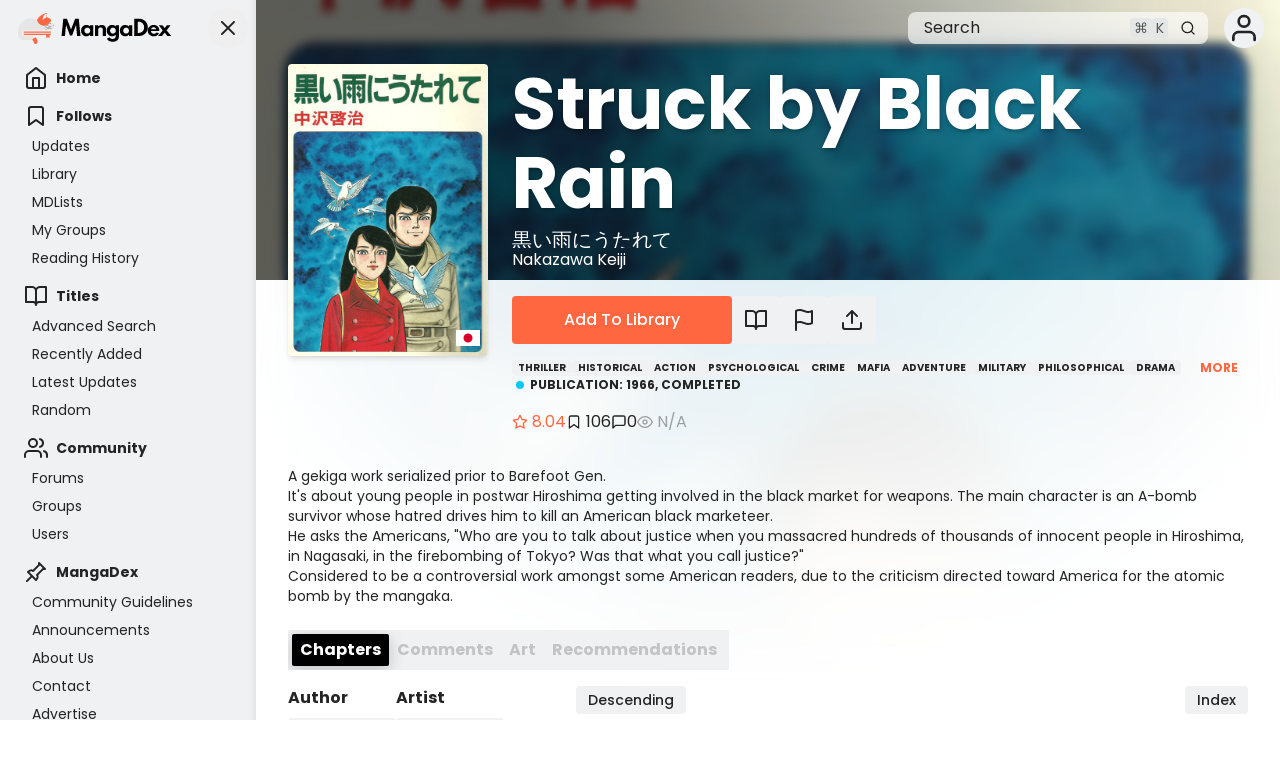

--- FILE ---
content_type: text/html; charset=utf-8
request_url: https://www.google.com/recaptcha/api2/anchor?ar=1&k=6LflOrIaAAAAACcpRSiKQlt_X6bq-QcVjHTG1diJ&co=aHR0cHM6Ly9tYW5nYWRleC5vcmc6NDQz&hl=en&v=PoyoqOPhxBO7pBk68S4YbpHZ&size=invisible&anchor-ms=20000&execute-ms=30000&cb=npv73pa6r3t4
body_size: 48640
content:
<!DOCTYPE HTML><html dir="ltr" lang="en"><head><meta http-equiv="Content-Type" content="text/html; charset=UTF-8">
<meta http-equiv="X-UA-Compatible" content="IE=edge">
<title>reCAPTCHA</title>
<style type="text/css">
/* cyrillic-ext */
@font-face {
  font-family: 'Roboto';
  font-style: normal;
  font-weight: 400;
  font-stretch: 100%;
  src: url(//fonts.gstatic.com/s/roboto/v48/KFO7CnqEu92Fr1ME7kSn66aGLdTylUAMa3GUBHMdazTgWw.woff2) format('woff2');
  unicode-range: U+0460-052F, U+1C80-1C8A, U+20B4, U+2DE0-2DFF, U+A640-A69F, U+FE2E-FE2F;
}
/* cyrillic */
@font-face {
  font-family: 'Roboto';
  font-style: normal;
  font-weight: 400;
  font-stretch: 100%;
  src: url(//fonts.gstatic.com/s/roboto/v48/KFO7CnqEu92Fr1ME7kSn66aGLdTylUAMa3iUBHMdazTgWw.woff2) format('woff2');
  unicode-range: U+0301, U+0400-045F, U+0490-0491, U+04B0-04B1, U+2116;
}
/* greek-ext */
@font-face {
  font-family: 'Roboto';
  font-style: normal;
  font-weight: 400;
  font-stretch: 100%;
  src: url(//fonts.gstatic.com/s/roboto/v48/KFO7CnqEu92Fr1ME7kSn66aGLdTylUAMa3CUBHMdazTgWw.woff2) format('woff2');
  unicode-range: U+1F00-1FFF;
}
/* greek */
@font-face {
  font-family: 'Roboto';
  font-style: normal;
  font-weight: 400;
  font-stretch: 100%;
  src: url(//fonts.gstatic.com/s/roboto/v48/KFO7CnqEu92Fr1ME7kSn66aGLdTylUAMa3-UBHMdazTgWw.woff2) format('woff2');
  unicode-range: U+0370-0377, U+037A-037F, U+0384-038A, U+038C, U+038E-03A1, U+03A3-03FF;
}
/* math */
@font-face {
  font-family: 'Roboto';
  font-style: normal;
  font-weight: 400;
  font-stretch: 100%;
  src: url(//fonts.gstatic.com/s/roboto/v48/KFO7CnqEu92Fr1ME7kSn66aGLdTylUAMawCUBHMdazTgWw.woff2) format('woff2');
  unicode-range: U+0302-0303, U+0305, U+0307-0308, U+0310, U+0312, U+0315, U+031A, U+0326-0327, U+032C, U+032F-0330, U+0332-0333, U+0338, U+033A, U+0346, U+034D, U+0391-03A1, U+03A3-03A9, U+03B1-03C9, U+03D1, U+03D5-03D6, U+03F0-03F1, U+03F4-03F5, U+2016-2017, U+2034-2038, U+203C, U+2040, U+2043, U+2047, U+2050, U+2057, U+205F, U+2070-2071, U+2074-208E, U+2090-209C, U+20D0-20DC, U+20E1, U+20E5-20EF, U+2100-2112, U+2114-2115, U+2117-2121, U+2123-214F, U+2190, U+2192, U+2194-21AE, U+21B0-21E5, U+21F1-21F2, U+21F4-2211, U+2213-2214, U+2216-22FF, U+2308-230B, U+2310, U+2319, U+231C-2321, U+2336-237A, U+237C, U+2395, U+239B-23B7, U+23D0, U+23DC-23E1, U+2474-2475, U+25AF, U+25B3, U+25B7, U+25BD, U+25C1, U+25CA, U+25CC, U+25FB, U+266D-266F, U+27C0-27FF, U+2900-2AFF, U+2B0E-2B11, U+2B30-2B4C, U+2BFE, U+3030, U+FF5B, U+FF5D, U+1D400-1D7FF, U+1EE00-1EEFF;
}
/* symbols */
@font-face {
  font-family: 'Roboto';
  font-style: normal;
  font-weight: 400;
  font-stretch: 100%;
  src: url(//fonts.gstatic.com/s/roboto/v48/KFO7CnqEu92Fr1ME7kSn66aGLdTylUAMaxKUBHMdazTgWw.woff2) format('woff2');
  unicode-range: U+0001-000C, U+000E-001F, U+007F-009F, U+20DD-20E0, U+20E2-20E4, U+2150-218F, U+2190, U+2192, U+2194-2199, U+21AF, U+21E6-21F0, U+21F3, U+2218-2219, U+2299, U+22C4-22C6, U+2300-243F, U+2440-244A, U+2460-24FF, U+25A0-27BF, U+2800-28FF, U+2921-2922, U+2981, U+29BF, U+29EB, U+2B00-2BFF, U+4DC0-4DFF, U+FFF9-FFFB, U+10140-1018E, U+10190-1019C, U+101A0, U+101D0-101FD, U+102E0-102FB, U+10E60-10E7E, U+1D2C0-1D2D3, U+1D2E0-1D37F, U+1F000-1F0FF, U+1F100-1F1AD, U+1F1E6-1F1FF, U+1F30D-1F30F, U+1F315, U+1F31C, U+1F31E, U+1F320-1F32C, U+1F336, U+1F378, U+1F37D, U+1F382, U+1F393-1F39F, U+1F3A7-1F3A8, U+1F3AC-1F3AF, U+1F3C2, U+1F3C4-1F3C6, U+1F3CA-1F3CE, U+1F3D4-1F3E0, U+1F3ED, U+1F3F1-1F3F3, U+1F3F5-1F3F7, U+1F408, U+1F415, U+1F41F, U+1F426, U+1F43F, U+1F441-1F442, U+1F444, U+1F446-1F449, U+1F44C-1F44E, U+1F453, U+1F46A, U+1F47D, U+1F4A3, U+1F4B0, U+1F4B3, U+1F4B9, U+1F4BB, U+1F4BF, U+1F4C8-1F4CB, U+1F4D6, U+1F4DA, U+1F4DF, U+1F4E3-1F4E6, U+1F4EA-1F4ED, U+1F4F7, U+1F4F9-1F4FB, U+1F4FD-1F4FE, U+1F503, U+1F507-1F50B, U+1F50D, U+1F512-1F513, U+1F53E-1F54A, U+1F54F-1F5FA, U+1F610, U+1F650-1F67F, U+1F687, U+1F68D, U+1F691, U+1F694, U+1F698, U+1F6AD, U+1F6B2, U+1F6B9-1F6BA, U+1F6BC, U+1F6C6-1F6CF, U+1F6D3-1F6D7, U+1F6E0-1F6EA, U+1F6F0-1F6F3, U+1F6F7-1F6FC, U+1F700-1F7FF, U+1F800-1F80B, U+1F810-1F847, U+1F850-1F859, U+1F860-1F887, U+1F890-1F8AD, U+1F8B0-1F8BB, U+1F8C0-1F8C1, U+1F900-1F90B, U+1F93B, U+1F946, U+1F984, U+1F996, U+1F9E9, U+1FA00-1FA6F, U+1FA70-1FA7C, U+1FA80-1FA89, U+1FA8F-1FAC6, U+1FACE-1FADC, U+1FADF-1FAE9, U+1FAF0-1FAF8, U+1FB00-1FBFF;
}
/* vietnamese */
@font-face {
  font-family: 'Roboto';
  font-style: normal;
  font-weight: 400;
  font-stretch: 100%;
  src: url(//fonts.gstatic.com/s/roboto/v48/KFO7CnqEu92Fr1ME7kSn66aGLdTylUAMa3OUBHMdazTgWw.woff2) format('woff2');
  unicode-range: U+0102-0103, U+0110-0111, U+0128-0129, U+0168-0169, U+01A0-01A1, U+01AF-01B0, U+0300-0301, U+0303-0304, U+0308-0309, U+0323, U+0329, U+1EA0-1EF9, U+20AB;
}
/* latin-ext */
@font-face {
  font-family: 'Roboto';
  font-style: normal;
  font-weight: 400;
  font-stretch: 100%;
  src: url(//fonts.gstatic.com/s/roboto/v48/KFO7CnqEu92Fr1ME7kSn66aGLdTylUAMa3KUBHMdazTgWw.woff2) format('woff2');
  unicode-range: U+0100-02BA, U+02BD-02C5, U+02C7-02CC, U+02CE-02D7, U+02DD-02FF, U+0304, U+0308, U+0329, U+1D00-1DBF, U+1E00-1E9F, U+1EF2-1EFF, U+2020, U+20A0-20AB, U+20AD-20C0, U+2113, U+2C60-2C7F, U+A720-A7FF;
}
/* latin */
@font-face {
  font-family: 'Roboto';
  font-style: normal;
  font-weight: 400;
  font-stretch: 100%;
  src: url(//fonts.gstatic.com/s/roboto/v48/KFO7CnqEu92Fr1ME7kSn66aGLdTylUAMa3yUBHMdazQ.woff2) format('woff2');
  unicode-range: U+0000-00FF, U+0131, U+0152-0153, U+02BB-02BC, U+02C6, U+02DA, U+02DC, U+0304, U+0308, U+0329, U+2000-206F, U+20AC, U+2122, U+2191, U+2193, U+2212, U+2215, U+FEFF, U+FFFD;
}
/* cyrillic-ext */
@font-face {
  font-family: 'Roboto';
  font-style: normal;
  font-weight: 500;
  font-stretch: 100%;
  src: url(//fonts.gstatic.com/s/roboto/v48/KFO7CnqEu92Fr1ME7kSn66aGLdTylUAMa3GUBHMdazTgWw.woff2) format('woff2');
  unicode-range: U+0460-052F, U+1C80-1C8A, U+20B4, U+2DE0-2DFF, U+A640-A69F, U+FE2E-FE2F;
}
/* cyrillic */
@font-face {
  font-family: 'Roboto';
  font-style: normal;
  font-weight: 500;
  font-stretch: 100%;
  src: url(//fonts.gstatic.com/s/roboto/v48/KFO7CnqEu92Fr1ME7kSn66aGLdTylUAMa3iUBHMdazTgWw.woff2) format('woff2');
  unicode-range: U+0301, U+0400-045F, U+0490-0491, U+04B0-04B1, U+2116;
}
/* greek-ext */
@font-face {
  font-family: 'Roboto';
  font-style: normal;
  font-weight: 500;
  font-stretch: 100%;
  src: url(//fonts.gstatic.com/s/roboto/v48/KFO7CnqEu92Fr1ME7kSn66aGLdTylUAMa3CUBHMdazTgWw.woff2) format('woff2');
  unicode-range: U+1F00-1FFF;
}
/* greek */
@font-face {
  font-family: 'Roboto';
  font-style: normal;
  font-weight: 500;
  font-stretch: 100%;
  src: url(//fonts.gstatic.com/s/roboto/v48/KFO7CnqEu92Fr1ME7kSn66aGLdTylUAMa3-UBHMdazTgWw.woff2) format('woff2');
  unicode-range: U+0370-0377, U+037A-037F, U+0384-038A, U+038C, U+038E-03A1, U+03A3-03FF;
}
/* math */
@font-face {
  font-family: 'Roboto';
  font-style: normal;
  font-weight: 500;
  font-stretch: 100%;
  src: url(//fonts.gstatic.com/s/roboto/v48/KFO7CnqEu92Fr1ME7kSn66aGLdTylUAMawCUBHMdazTgWw.woff2) format('woff2');
  unicode-range: U+0302-0303, U+0305, U+0307-0308, U+0310, U+0312, U+0315, U+031A, U+0326-0327, U+032C, U+032F-0330, U+0332-0333, U+0338, U+033A, U+0346, U+034D, U+0391-03A1, U+03A3-03A9, U+03B1-03C9, U+03D1, U+03D5-03D6, U+03F0-03F1, U+03F4-03F5, U+2016-2017, U+2034-2038, U+203C, U+2040, U+2043, U+2047, U+2050, U+2057, U+205F, U+2070-2071, U+2074-208E, U+2090-209C, U+20D0-20DC, U+20E1, U+20E5-20EF, U+2100-2112, U+2114-2115, U+2117-2121, U+2123-214F, U+2190, U+2192, U+2194-21AE, U+21B0-21E5, U+21F1-21F2, U+21F4-2211, U+2213-2214, U+2216-22FF, U+2308-230B, U+2310, U+2319, U+231C-2321, U+2336-237A, U+237C, U+2395, U+239B-23B7, U+23D0, U+23DC-23E1, U+2474-2475, U+25AF, U+25B3, U+25B7, U+25BD, U+25C1, U+25CA, U+25CC, U+25FB, U+266D-266F, U+27C0-27FF, U+2900-2AFF, U+2B0E-2B11, U+2B30-2B4C, U+2BFE, U+3030, U+FF5B, U+FF5D, U+1D400-1D7FF, U+1EE00-1EEFF;
}
/* symbols */
@font-face {
  font-family: 'Roboto';
  font-style: normal;
  font-weight: 500;
  font-stretch: 100%;
  src: url(//fonts.gstatic.com/s/roboto/v48/KFO7CnqEu92Fr1ME7kSn66aGLdTylUAMaxKUBHMdazTgWw.woff2) format('woff2');
  unicode-range: U+0001-000C, U+000E-001F, U+007F-009F, U+20DD-20E0, U+20E2-20E4, U+2150-218F, U+2190, U+2192, U+2194-2199, U+21AF, U+21E6-21F0, U+21F3, U+2218-2219, U+2299, U+22C4-22C6, U+2300-243F, U+2440-244A, U+2460-24FF, U+25A0-27BF, U+2800-28FF, U+2921-2922, U+2981, U+29BF, U+29EB, U+2B00-2BFF, U+4DC0-4DFF, U+FFF9-FFFB, U+10140-1018E, U+10190-1019C, U+101A0, U+101D0-101FD, U+102E0-102FB, U+10E60-10E7E, U+1D2C0-1D2D3, U+1D2E0-1D37F, U+1F000-1F0FF, U+1F100-1F1AD, U+1F1E6-1F1FF, U+1F30D-1F30F, U+1F315, U+1F31C, U+1F31E, U+1F320-1F32C, U+1F336, U+1F378, U+1F37D, U+1F382, U+1F393-1F39F, U+1F3A7-1F3A8, U+1F3AC-1F3AF, U+1F3C2, U+1F3C4-1F3C6, U+1F3CA-1F3CE, U+1F3D4-1F3E0, U+1F3ED, U+1F3F1-1F3F3, U+1F3F5-1F3F7, U+1F408, U+1F415, U+1F41F, U+1F426, U+1F43F, U+1F441-1F442, U+1F444, U+1F446-1F449, U+1F44C-1F44E, U+1F453, U+1F46A, U+1F47D, U+1F4A3, U+1F4B0, U+1F4B3, U+1F4B9, U+1F4BB, U+1F4BF, U+1F4C8-1F4CB, U+1F4D6, U+1F4DA, U+1F4DF, U+1F4E3-1F4E6, U+1F4EA-1F4ED, U+1F4F7, U+1F4F9-1F4FB, U+1F4FD-1F4FE, U+1F503, U+1F507-1F50B, U+1F50D, U+1F512-1F513, U+1F53E-1F54A, U+1F54F-1F5FA, U+1F610, U+1F650-1F67F, U+1F687, U+1F68D, U+1F691, U+1F694, U+1F698, U+1F6AD, U+1F6B2, U+1F6B9-1F6BA, U+1F6BC, U+1F6C6-1F6CF, U+1F6D3-1F6D7, U+1F6E0-1F6EA, U+1F6F0-1F6F3, U+1F6F7-1F6FC, U+1F700-1F7FF, U+1F800-1F80B, U+1F810-1F847, U+1F850-1F859, U+1F860-1F887, U+1F890-1F8AD, U+1F8B0-1F8BB, U+1F8C0-1F8C1, U+1F900-1F90B, U+1F93B, U+1F946, U+1F984, U+1F996, U+1F9E9, U+1FA00-1FA6F, U+1FA70-1FA7C, U+1FA80-1FA89, U+1FA8F-1FAC6, U+1FACE-1FADC, U+1FADF-1FAE9, U+1FAF0-1FAF8, U+1FB00-1FBFF;
}
/* vietnamese */
@font-face {
  font-family: 'Roboto';
  font-style: normal;
  font-weight: 500;
  font-stretch: 100%;
  src: url(//fonts.gstatic.com/s/roboto/v48/KFO7CnqEu92Fr1ME7kSn66aGLdTylUAMa3OUBHMdazTgWw.woff2) format('woff2');
  unicode-range: U+0102-0103, U+0110-0111, U+0128-0129, U+0168-0169, U+01A0-01A1, U+01AF-01B0, U+0300-0301, U+0303-0304, U+0308-0309, U+0323, U+0329, U+1EA0-1EF9, U+20AB;
}
/* latin-ext */
@font-face {
  font-family: 'Roboto';
  font-style: normal;
  font-weight: 500;
  font-stretch: 100%;
  src: url(//fonts.gstatic.com/s/roboto/v48/KFO7CnqEu92Fr1ME7kSn66aGLdTylUAMa3KUBHMdazTgWw.woff2) format('woff2');
  unicode-range: U+0100-02BA, U+02BD-02C5, U+02C7-02CC, U+02CE-02D7, U+02DD-02FF, U+0304, U+0308, U+0329, U+1D00-1DBF, U+1E00-1E9F, U+1EF2-1EFF, U+2020, U+20A0-20AB, U+20AD-20C0, U+2113, U+2C60-2C7F, U+A720-A7FF;
}
/* latin */
@font-face {
  font-family: 'Roboto';
  font-style: normal;
  font-weight: 500;
  font-stretch: 100%;
  src: url(//fonts.gstatic.com/s/roboto/v48/KFO7CnqEu92Fr1ME7kSn66aGLdTylUAMa3yUBHMdazQ.woff2) format('woff2');
  unicode-range: U+0000-00FF, U+0131, U+0152-0153, U+02BB-02BC, U+02C6, U+02DA, U+02DC, U+0304, U+0308, U+0329, U+2000-206F, U+20AC, U+2122, U+2191, U+2193, U+2212, U+2215, U+FEFF, U+FFFD;
}
/* cyrillic-ext */
@font-face {
  font-family: 'Roboto';
  font-style: normal;
  font-weight: 900;
  font-stretch: 100%;
  src: url(//fonts.gstatic.com/s/roboto/v48/KFO7CnqEu92Fr1ME7kSn66aGLdTylUAMa3GUBHMdazTgWw.woff2) format('woff2');
  unicode-range: U+0460-052F, U+1C80-1C8A, U+20B4, U+2DE0-2DFF, U+A640-A69F, U+FE2E-FE2F;
}
/* cyrillic */
@font-face {
  font-family: 'Roboto';
  font-style: normal;
  font-weight: 900;
  font-stretch: 100%;
  src: url(//fonts.gstatic.com/s/roboto/v48/KFO7CnqEu92Fr1ME7kSn66aGLdTylUAMa3iUBHMdazTgWw.woff2) format('woff2');
  unicode-range: U+0301, U+0400-045F, U+0490-0491, U+04B0-04B1, U+2116;
}
/* greek-ext */
@font-face {
  font-family: 'Roboto';
  font-style: normal;
  font-weight: 900;
  font-stretch: 100%;
  src: url(//fonts.gstatic.com/s/roboto/v48/KFO7CnqEu92Fr1ME7kSn66aGLdTylUAMa3CUBHMdazTgWw.woff2) format('woff2');
  unicode-range: U+1F00-1FFF;
}
/* greek */
@font-face {
  font-family: 'Roboto';
  font-style: normal;
  font-weight: 900;
  font-stretch: 100%;
  src: url(//fonts.gstatic.com/s/roboto/v48/KFO7CnqEu92Fr1ME7kSn66aGLdTylUAMa3-UBHMdazTgWw.woff2) format('woff2');
  unicode-range: U+0370-0377, U+037A-037F, U+0384-038A, U+038C, U+038E-03A1, U+03A3-03FF;
}
/* math */
@font-face {
  font-family: 'Roboto';
  font-style: normal;
  font-weight: 900;
  font-stretch: 100%;
  src: url(//fonts.gstatic.com/s/roboto/v48/KFO7CnqEu92Fr1ME7kSn66aGLdTylUAMawCUBHMdazTgWw.woff2) format('woff2');
  unicode-range: U+0302-0303, U+0305, U+0307-0308, U+0310, U+0312, U+0315, U+031A, U+0326-0327, U+032C, U+032F-0330, U+0332-0333, U+0338, U+033A, U+0346, U+034D, U+0391-03A1, U+03A3-03A9, U+03B1-03C9, U+03D1, U+03D5-03D6, U+03F0-03F1, U+03F4-03F5, U+2016-2017, U+2034-2038, U+203C, U+2040, U+2043, U+2047, U+2050, U+2057, U+205F, U+2070-2071, U+2074-208E, U+2090-209C, U+20D0-20DC, U+20E1, U+20E5-20EF, U+2100-2112, U+2114-2115, U+2117-2121, U+2123-214F, U+2190, U+2192, U+2194-21AE, U+21B0-21E5, U+21F1-21F2, U+21F4-2211, U+2213-2214, U+2216-22FF, U+2308-230B, U+2310, U+2319, U+231C-2321, U+2336-237A, U+237C, U+2395, U+239B-23B7, U+23D0, U+23DC-23E1, U+2474-2475, U+25AF, U+25B3, U+25B7, U+25BD, U+25C1, U+25CA, U+25CC, U+25FB, U+266D-266F, U+27C0-27FF, U+2900-2AFF, U+2B0E-2B11, U+2B30-2B4C, U+2BFE, U+3030, U+FF5B, U+FF5D, U+1D400-1D7FF, U+1EE00-1EEFF;
}
/* symbols */
@font-face {
  font-family: 'Roboto';
  font-style: normal;
  font-weight: 900;
  font-stretch: 100%;
  src: url(//fonts.gstatic.com/s/roboto/v48/KFO7CnqEu92Fr1ME7kSn66aGLdTylUAMaxKUBHMdazTgWw.woff2) format('woff2');
  unicode-range: U+0001-000C, U+000E-001F, U+007F-009F, U+20DD-20E0, U+20E2-20E4, U+2150-218F, U+2190, U+2192, U+2194-2199, U+21AF, U+21E6-21F0, U+21F3, U+2218-2219, U+2299, U+22C4-22C6, U+2300-243F, U+2440-244A, U+2460-24FF, U+25A0-27BF, U+2800-28FF, U+2921-2922, U+2981, U+29BF, U+29EB, U+2B00-2BFF, U+4DC0-4DFF, U+FFF9-FFFB, U+10140-1018E, U+10190-1019C, U+101A0, U+101D0-101FD, U+102E0-102FB, U+10E60-10E7E, U+1D2C0-1D2D3, U+1D2E0-1D37F, U+1F000-1F0FF, U+1F100-1F1AD, U+1F1E6-1F1FF, U+1F30D-1F30F, U+1F315, U+1F31C, U+1F31E, U+1F320-1F32C, U+1F336, U+1F378, U+1F37D, U+1F382, U+1F393-1F39F, U+1F3A7-1F3A8, U+1F3AC-1F3AF, U+1F3C2, U+1F3C4-1F3C6, U+1F3CA-1F3CE, U+1F3D4-1F3E0, U+1F3ED, U+1F3F1-1F3F3, U+1F3F5-1F3F7, U+1F408, U+1F415, U+1F41F, U+1F426, U+1F43F, U+1F441-1F442, U+1F444, U+1F446-1F449, U+1F44C-1F44E, U+1F453, U+1F46A, U+1F47D, U+1F4A3, U+1F4B0, U+1F4B3, U+1F4B9, U+1F4BB, U+1F4BF, U+1F4C8-1F4CB, U+1F4D6, U+1F4DA, U+1F4DF, U+1F4E3-1F4E6, U+1F4EA-1F4ED, U+1F4F7, U+1F4F9-1F4FB, U+1F4FD-1F4FE, U+1F503, U+1F507-1F50B, U+1F50D, U+1F512-1F513, U+1F53E-1F54A, U+1F54F-1F5FA, U+1F610, U+1F650-1F67F, U+1F687, U+1F68D, U+1F691, U+1F694, U+1F698, U+1F6AD, U+1F6B2, U+1F6B9-1F6BA, U+1F6BC, U+1F6C6-1F6CF, U+1F6D3-1F6D7, U+1F6E0-1F6EA, U+1F6F0-1F6F3, U+1F6F7-1F6FC, U+1F700-1F7FF, U+1F800-1F80B, U+1F810-1F847, U+1F850-1F859, U+1F860-1F887, U+1F890-1F8AD, U+1F8B0-1F8BB, U+1F8C0-1F8C1, U+1F900-1F90B, U+1F93B, U+1F946, U+1F984, U+1F996, U+1F9E9, U+1FA00-1FA6F, U+1FA70-1FA7C, U+1FA80-1FA89, U+1FA8F-1FAC6, U+1FACE-1FADC, U+1FADF-1FAE9, U+1FAF0-1FAF8, U+1FB00-1FBFF;
}
/* vietnamese */
@font-face {
  font-family: 'Roboto';
  font-style: normal;
  font-weight: 900;
  font-stretch: 100%;
  src: url(//fonts.gstatic.com/s/roboto/v48/KFO7CnqEu92Fr1ME7kSn66aGLdTylUAMa3OUBHMdazTgWw.woff2) format('woff2');
  unicode-range: U+0102-0103, U+0110-0111, U+0128-0129, U+0168-0169, U+01A0-01A1, U+01AF-01B0, U+0300-0301, U+0303-0304, U+0308-0309, U+0323, U+0329, U+1EA0-1EF9, U+20AB;
}
/* latin-ext */
@font-face {
  font-family: 'Roboto';
  font-style: normal;
  font-weight: 900;
  font-stretch: 100%;
  src: url(//fonts.gstatic.com/s/roboto/v48/KFO7CnqEu92Fr1ME7kSn66aGLdTylUAMa3KUBHMdazTgWw.woff2) format('woff2');
  unicode-range: U+0100-02BA, U+02BD-02C5, U+02C7-02CC, U+02CE-02D7, U+02DD-02FF, U+0304, U+0308, U+0329, U+1D00-1DBF, U+1E00-1E9F, U+1EF2-1EFF, U+2020, U+20A0-20AB, U+20AD-20C0, U+2113, U+2C60-2C7F, U+A720-A7FF;
}
/* latin */
@font-face {
  font-family: 'Roboto';
  font-style: normal;
  font-weight: 900;
  font-stretch: 100%;
  src: url(//fonts.gstatic.com/s/roboto/v48/KFO7CnqEu92Fr1ME7kSn66aGLdTylUAMa3yUBHMdazQ.woff2) format('woff2');
  unicode-range: U+0000-00FF, U+0131, U+0152-0153, U+02BB-02BC, U+02C6, U+02DA, U+02DC, U+0304, U+0308, U+0329, U+2000-206F, U+20AC, U+2122, U+2191, U+2193, U+2212, U+2215, U+FEFF, U+FFFD;
}

</style>
<link rel="stylesheet" type="text/css" href="https://www.gstatic.com/recaptcha/releases/PoyoqOPhxBO7pBk68S4YbpHZ/styles__ltr.css">
<script nonce="bEecIk0n4iVTc0R06aF0Ww" type="text/javascript">window['__recaptcha_api'] = 'https://www.google.com/recaptcha/api2/';</script>
<script type="text/javascript" src="https://www.gstatic.com/recaptcha/releases/PoyoqOPhxBO7pBk68S4YbpHZ/recaptcha__en.js" nonce="bEecIk0n4iVTc0R06aF0Ww">
      
    </script></head>
<body><div id="rc-anchor-alert" class="rc-anchor-alert"></div>
<input type="hidden" id="recaptcha-token" value="[base64]">
<script type="text/javascript" nonce="bEecIk0n4iVTc0R06aF0Ww">
      recaptcha.anchor.Main.init("[\x22ainput\x22,[\x22bgdata\x22,\x22\x22,\[base64]/[base64]/[base64]/[base64]/cjw8ejpyPj4+eil9Y2F0Y2gobCl7dGhyb3cgbDt9fSxIPWZ1bmN0aW9uKHcsdCx6KXtpZih3PT0xOTR8fHc9PTIwOCl0LnZbd10/dC52W3ddLmNvbmNhdCh6KTp0LnZbd109b2Yoeix0KTtlbHNle2lmKHQuYkImJnchPTMxNylyZXR1cm47dz09NjZ8fHc9PTEyMnx8dz09NDcwfHx3PT00NHx8dz09NDE2fHx3PT0zOTd8fHc9PTQyMXx8dz09Njh8fHc9PTcwfHx3PT0xODQ/[base64]/[base64]/[base64]/bmV3IGRbVl0oSlswXSk6cD09Mj9uZXcgZFtWXShKWzBdLEpbMV0pOnA9PTM/bmV3IGRbVl0oSlswXSxKWzFdLEpbMl0pOnA9PTQ/[base64]/[base64]/[base64]/[base64]\x22,\[base64]\\u003d\\u003d\x22,\[base64]/DlxN+wo/DhMOHacKicEFHYmk3w4hvZ8KdwqnDtkFDIcKvwqQzw74tE2zChWxRa2wZJCvCpEJzejDDkD7Dg1Rnw5HDjWd3w5bCr8KaX0FVwrPCqcK2w4FBw5Bjw6R4csOpwrzCpBLDlEfCrFxpw7TDn0PDo8K9wpIcwp0vSsKFwprCjMOLwqJ9w5kJw7/DtAvCkhR2WDnCmsOhw4HCkMKoHcOYw6/DnGjDmcO+SMKoBn8qw6HCtcOYN0EzY8KWTCkWwrkwwroJwpI9SsO0H1DCscKtw7AUVsKvTSdgw6EvwqPCvxNsR8OgA3LChcKdOlXCtcOQHCNpwqFEw5gOY8K5w5TCjMO3LMO/YzcLw47Dt8OBw70GJsKUwp4Ew5/[base64]/Cn8Okb03DtX8lwpN3wrRzwpQgwrozwp8ZZWzDs0jDjMOTCRQGIBDCicKcwqk4BHfCrcOrSjnCqTnDosK6M8KzKMKAGMOJw49KwrvDs0PCtgzDuCshw6rCpcKdQxxiw5BKesODccOMw6J/[base64]/DqMKALMOpBUTCiChqwpPCkADDocKow5MJEMKnw4rCgQELHETDoQBMDUDDiV91w5fCmMOhw6xrdR8KDsO8wrrDmcOEX8KZw55awogSf8O8woYmF8KdIHcWFEZEwovCnMO/wojClMOXGSQDwpE4XsKzZybCmm3DosK5wrgmDV4ewpNMw5p5J8OXacO+wq0vaFpddB3CscO+XsOkacKqOcOUw4RgwoUNwqzDjcKKw54pCzPCvsKQw5c4DU/DnMOqw7LCicOFw4dNwoBnCnzDng3ChBXCrcKBw5TCqjcrTsK/wqTCuHBNLDfCp3cgw6dLI8KKcHR9TV7DjkZNw5dzwo7CtC3ChEY+wpVqGF/ChErCpsOqwpxzR1nDqMK4woXCqsOjw6AqfcKmeCHDicOLLzZRw4sleyFAbsOsNcKuOknDmi4JBWvCqG0Rw5AMDVLDrsOLHMOQwonDr0PCpsOLw5jCmsKfNSsFwrjCucO0wro/[base64]/DnmrDj2TDjsOgal/DhhzDtG9gw6crUxLDjcKfwot2FsOWw7bDvCvDq2PCuEIsAMO5ecK+eMOZX30dHX4TwqYqwpjCtxchIsKPwqrDssK0w4cjbsOqasK5w4RWwowlDsKGw7/DhQTDoGfCsMO4QlTClcKtF8OgwrXCsE5HO1HCpXPCp8Onw5IhMMORI8OpwoJrw6AMSUjCkcKjJ8KdIFxTw5jDgw1mw5wrD1XCgxcjw4FswrcmwoUxemfChBLCqcKowqXClMOvwr3CqErDmMKywqJhw4o/w48GeMK+RMOjYsKNKAbCi8OKwo/CkQHCr8KFwrkew4vDrFLDosKSwoTDkcO/wp3DnsOCecKSNsOxV0cMwr4rw5gwIQrCkQPDnUfDvMOXw4YEOsOQcmAawpQZAMOKFQ0Fw57CgcKtw6TCm8K3w6sMXMK5wrDDjhzDvcOsdMOtdRXCrcOVNRDCscKYw4F0wo/Cl8Odwr4TNyLCs8KHQBcaw7XCvypqw67DvRB/[base64]/DkTrDpcKTJcKDN0NTw4bDhcKAIsKcwr9mw7JOw5PCgWDCoUklEzjDgcKeccK6w7Ygw7XDgFrDpXU8w6DCmy/[base64]/QsKOXn7DgMOOLsKOTRRnw53DnSDDkcKuaEc7AcOkwoPDpTtTwrjDlMO/w6NWw4bCnCRYEsK/asOeBkrDpMOoVVZ1w5IWWMOZBkbDt3Nzw6A2w7Eww5JASCjDrWvDkn/CtgbDtEvCgsOoMwNdThcEwonDoWA6w57Cn8KHw78Lw53DlcOgf2Euw612wrB0f8KNPSTCi1vDlMKCZVIQLkzDgsKJfSHCsSoOw4IlwrkQJhA3Gk/CksKcVEXCmcKQT8KMS8O1w7JTdMOeaFYCw6/Dgk7DlA4mw4MOG1lTw51VwqrDmlTDvy8wLGFVwqDCuMKWw697w4QIC8K6w6A5wrjDj8K1w5DDiBTCgcONw6zCuhFRMCDDrsOvw7VsKsOtw61Cw6rDohd+w7N1Y1Z7EsKawooIwpbDpsKNwolFacKWesOOLMKWYS8aw5VUwp3CmsO9wqjCqR/CpB86RFYew7zCvyc4w6BTA8Klwq8uTcOVayhbeXskXMKmwr/CmSELe8KUwox+dMOTAMKDw5LDnno2wo3Co8Kcwoozw5wYX8ORwqTCnBHChcK7wrjDvMOrdMKWfijDqwvCrXnDpcKLwp7CocOdw4ROw6EWw5rDs1LCkMKvwqzCiX7Cs8K/O2wXwrU2wp1HecK0wr4RWsKyw4TDqzHCllPDjzVjw6tVwpfCpzbDlcKQV8O+w7LCk8KEw4U2KV7DolJEw4VWwoFawohAw7d/Y8KLIRvClcO4w5/CrcKCZjtRwrV5HjNEw6nDj2DCkFYfR8OZLHLDoSXCicKsw43DryYKwpPCqsK3w4wCWcKTwpnDoSnDhFHDoh8IwqTDqWXCh3ATMMK7EMK3wo7DvBjDhDLDvcORw7wHw55eWcOwwoMHwqgrfMKww7s9SsOZCUdZPcKlCsObaCh5w7cvwr/CrcOiwrJfwp7ChxvCtghMaU/CkhnDosOlw7Ajw5vDg2TCuzA5w4LCuMKCw7HDqB8Two3DgSLCksK/Z8KRw7fDhsK7wqLDhlMRwq9YwpfDtsO1FcKbwoDCgjApVgFyU8KXwrhPQyExwoZCNMKww6/Cu8OzFgrDkcKdAsKaRMK6L0s0wpbClMKzdm7CiMKNN3HCm8KfYcKywqgNZxPCqMKMwqTDsMKPdMKfw6JJw5BADCtAJVJlwr7Co8KKaQFCP8Oew4jCgMOKwoI5woTDmnBFOcOyw7Z9MzzCkMK0w7XDmV/CqRrDn8Kow49KeTt/w44Uw4PCgsKlw7FxwoLDlzwZwoPChMOMCgFxw4Jtw4lbw6MvwqE2MsKxw5BlaGE6FUPCqkYGP2ENwrjCt2t4I2vDhxzDhcKkGcOoTHbCgmVoLcOzwrLCrTkpw7TCj3DCjcOjVcO5GC86HcKmwrsUwrgxdsOqe8OKYC/[base64]/Cv8O5w4kFw7dKw6HDkMOkR8KKdTTCpMO7wpkBw4RAw7N+w410w6IswrBFw7IjAkB7w6AlGUkzXxfCgTU7w5bCjMOnwr/Cr8K8c8OyCsOcw5VXwoh9fUbCsxgsb28BwqjCoFcnw5TCisKRw6YdBBIAwp/DqsKYF3DCrcKmK8KBNDrDlGElNRPDhsKoY3teP8OuOkzCsMKzIsOTJlDDskBJw7LDrcOfQsO9wrLDmVPDrMKhRlLClhdhw75YwqMfwppEXcONHEArUz84w5gOdT/DvcODHMOcwp3Dv8Oow4ReOnDDnlbCuwRzbFfCsMOiJsO0w7QQbsKOacOQTsKywoA7fXcIej/CncKRw5Mew6rChsOUwqwKwqthw65eBMKtw6McWsKhw6xgH3PDmQpAf2nCigbCrCIIwqjCsjXDi8KRw43CoTsPS8KTWHEcUMOTc8OfwqPDkcO2w6cow4fClMOlSU3Dg0YbwqHDjlZbQ8K4wrt6wp7CsD/[base64]/VMKaGMO2YjQgwoJdUMKwIE8XwpsKwoLDicKrNcOqXx/CpgbCuULDqkzDscKXw7fDh8Oxwq9nFcO/GC4ZTE4PECXCqkbCmQPCvHTDuHwML8KCPsKiw7fCoAXDkiHDkMKnZEPDuMKnE8KYwo/Cn8KBRMOsTcKWw5pfEUQvw4fDuFLCmsKWwq/[base64]/DrMKnNcKFw6EiVGF+JgzCt8K3w6TDvsKLwoPDlBB/G1huRgzDg8K0SsOrccKpw7/DlsODwo9kXsOnRsK+w6HDr8OQwo/Ctx42M8KgGDtFOcKXw5sDecKBfMKaw5nClcKcSyUzHHjDpcOJWcOFDQ0dVX/DscO/HGFLHDUXwp9Gw4waI8OywoBIw4HDowc7N3LCqMK7woYQwpcBKCNew5TDisK9G8KiWBnChcOVwpLCpcOyw7jCgsKUwozCoyzDvcK9woRnwozCjcK5L1jChCFJVsO8w4nDqsO7wq5fw5t/CsOqw5lCFcOjGcOjwp3DuWpVwqLDgcKYfsODwoUvKUUJwohHw7fCt8OTwo/Dpw3CksOcXh3DnsOGwpHDsl5Kw68LwrhnVcKQw79SwrnCpFgGTz9awr7Dkl7Do0UOwodqwojDi8KZEcK5wo1Qw4szVMKyw5N3wp9rwpzCiW/DjMOSw6J8BwMxw4VsQTXDjHnDuXBYLCBew7xPFkNYwpIbAcO7aMORwojDtW3CrMKRwobDncK2wrd5dSvCq0dqwrELPMObw5rCiX5nWzzCh8K7Y8OXKwsNw4/CvUvCuHRAwqBEw7XCmsOEbCx2OkhMbcOcAMO8dsKHw4jCvMODwpoAw6sBUEzCrcO7JjQ6wq/DrsKEbnI2ScKcJXDChVIwwqoIGMKEw7Y1wpNCF1VHBTosw4oQcMOOw77Dn3xMJSPDg8KBUmfDpcOPw5tGKx8xHEzDrn/CqcKOw5rDlsKKDcOVw68Gw6DCsMKkI8ORQ8ONAE1mw7ZRM8Kbwqtsw4bCkXjCu8KAGsOIwo7CtV3Dl1zCisKqZF9rwrIbcCfCsk/[base64]/[base64]/[base64]/DiXQHw6bDoMK7wp/DnWnCnsKWw63DmMOPbMKSPC04FMOcG2VVLHwZw6tXw7nDmx/[base64]/DtiHCnwsHDBdbwoh0f8K8w6fDuWnDl8K7woDCiCodCsOzacKlUl7DjSLCiDQ3HAPDsVB6PMOxSQLDuMOsw4lJHEbCpjnDkQbCncKvFcOCIsOWw47Du8OTw7sjB1lDwonCm8O9d8OlIBAKw6g9w4rCihMow6HDgcKJwq/CuMOow4w1DURLMcOgccKJw73CvcKlChTDgMKhwoQvc8Kcwol1w4sjw7XCj8KPLMKQBSdkJsO3ckfCmcKYEzxwwr5NwrZzJcOeacKxSSxHw7gYwrPCs8KdfSzDh8KpwrXDqWo/BMOEZUsrPcONDAzCj8O7WsKhZMKvMGLChzfCjMOkYlUnRgtzwrcvYDZMw4fCnxDCnAbDiBbCuQpvDsOZBng8w5tpwo/DoMKQw4/Dg8K0eh1Uw6rDnnJow4hZQhsFZWPDnjbCrFLCicOYwpQ+woPDucOew4FAGREVVMOiwq7CkSbDr33CrsOUIsKfwrLCi2XCs8KkJsKHw7I5HxgHWMOLw7FUcRHDrsOCA8KQw5/Dnks9R3zCgzgrw70aw7rDry7CqWYew6PDt8K1w4Y/wprCoWs+CsORKGEZwrBRJ8KURmHCpsKwai7Dq31nw4pXbMKsecK3wp55K8KGciTCml91wp4awpB/[base64]/CRHCkMOYw45pw6QQWTTClhHCncK0wqrCgMKAwqLDhMK/[base64]/CkcO3U8ObwpY2G8KYwq1vwpTCpsKGK8OYJljCqDADasOBwpkpwpZmw5NQw75ewr7CsC9DesK6BMOZw5kiwprDqsKIAcKiMH3DkMKjw5PClMKPwo45esKvw6DCvhQERsKrwogKamtEXcOQwrBcNR01wqcAwqMwwpjDrsKQwpZxw6dBwo3Cg39KCsOmw7DCkMKXw7/DrArCmcKnOEsmw7s8OsKcw5xOL1bDjlPCkH44wpHDmA7DhlTCisKgQsOnwr5Zwp/CrFbCpmvDiMKjOybDqcOuQsKew7jDi3FLCFDCpMOxRW7Cuidmw7jCoMKtX1rChMOPw5k/w7U0eMKad8KZZUnDm1DCmmMjw6NyWnLCisKrw5nCs8O9w57Cv8KEw4orw7E+wqXCjsK1wp7CicOuwpwow4DDgRvCnXF1w5TDtcKlw7DDrMOZwrrDssKMIVbCi8OnWUoXKcKqHMKDAg/Cv8Kmw7dew7TClsOGworDjSpfVcK+FsK8wrHCtsKGMxfCtR5ew6jCpsKZwqvDmMKswpYtw4Q1wrHDncOMw6zDlMKGAcKLRz7Di8K7BMKMUhjDhsKzDBrCtsOIXS7CtMKtZcOqTMOuwo0Zw6wcw6Bbwo3DqmrCkcKUV8Ovwq/DpjDCnyZhFVbCh2VIKkDDvDXDjWrCrS/[base64]/CkiFGODcHwrJSwqjCpwDDiQDDmQNzwqPDsk3DoHVcwrdXwp7CsAvDisOnw6gxBGAjHcKkw5XCusOkw6DDpsOiwr/CiTwAbMOVw7RdwpfDrsKxN2Z8wrnDulUjY8KVw4rCt8OAIsOkwq8qdsKJD8KsTzh2w6I9KMO/w7LDig/ChMOuTDEMaiRBw7LCn0xRwofDmSV8XMKSwpZ4eMOrw4XDg1bDlcKBwqjDtEpCNyjDtcKkb17DjWBSCj/DnsOSwo/[base64]/DgzzDp8KVw67CqhvCs8OzYDZzOjrCtMKDw5vCscK+HMO/fMOiw4jCpxjCucKkGxbCg8KyA8KuwqLDhMOQH1/DhRTCoHHCucODTMO/c8OQW8Ohwr8oFsOhw7vCgMOyaHPCszUGwqnCkAwSwpQLwo7DkMOaw412CsKzwo/ChhDDnjvCh8KULBsgYcORw4PCqMK9MUYUw67CgcKpw4ZVasKnw7rDtkVTw7zDqTA0wrnDkQI3wq4HQsKlw68vwphBC8OnbU3CtSN1eMKcw5nCgMOPw67Ct8Oaw6tmfz7CgcOfwoTCgjtXWcO1w4t/[base64]/CjsKTdsOFRcKvw4PCsMKwwrzDozDCo8ORw7/DssKSOXMQwrrCrMO3wr3DsnZlw6vDs8KCw4fCggEfw75YCMKwVibCssK+w7caacOdP3DDnnlZJGJ1O8OXwoFfcBTDs3fDgD5uYA5BFCvCm8O2wqjDoyzCkA00NgdBwpx/[base64]/Dii3CvMK7wpPDosOzRcKGwojChMOTLULCiGLCuwXDiMO1wp9swrTDvQ4Gw7l/wrVyEcKuwrTCjDbDpMKWPcKXaRliHcKAEFXCncOPMx5oMMKGNMKSw6V9wrzCsjxZGsO/wok6eyfDtcK5w7fDmsK5wp9Hw6/CgkoPRMKowoxwVhTDj8KpZcKjwobDq8ONQsOLUsKTwrcUSmw0wpHDjSYKDsONwrjCq2U8VcKswqhkwpFdGHYVw6xQMD5Ow79GwoY/YxtswpXCv8OLwp8LwqBSARzDtMO/Kw/[base64]/w7fCumgwb8Ovw6V9HHXDlVNcw4MUw4FBFgnDkxcXw5rDtMK4wp1SEMKIwp5UcyTDljVcJkZxwq7CqsK+UX4xwozDvcKxwprDucOcIMKjw57DssO7w7tGw6rClcOQw4ZqwoPCtMKyw5zDoAUDw43CthLDosKkYl/CqgbDpU/CvWQfVsK4LQ/CqzA0w49xwp16worDqWwqwoNDw7XClcKmw69+wq7Do8KfKzFXB8KmaMOEBcOSwpjCtVbCnwrCkiA1wpXClkvDhmE4YMKswqfCksKLw6DCl8OVw6bCt8OlcMKYwqfDpQPDsXDDksO+VMKGCsKqKChFwqnDly3DgMKEFcKnRsOOJHsrZsKNZsOhfVTDoxREHcKvw5/DrcKvw6fCuz1fwrwnw5oJw6VxwoXDkTbDsjsrw5XDpBvDnMODWh99wp4Ywr1EwqAAAMOzwrloNcOowq/CjMKoB8KGeyYAw6XCmMKAf0FYAizCv8Ktw73DnXvCjzHDrsKVBCjCjMOvw5jChlE/a8Orw7N/Z3BOTsOpwq/CliHCqVY/[base64]/CrHtzQFcwAMOLwqlqw4jDm1UJXUw6HsO3wroeY2tCZxROw68IwpYBJFdJLMKPwphIwqMxHH05MkV+ARfCrMOZF1sRwq/CgsKEBcK5IHHDrwbCqxQybyTDgsKMGMK9dMODw6fDsWrDkzBew6rDsifCmcK0wq5+fcOWw7RQwolzwqDCqsOLw6XDlsKPFcOEHzI/MsKhIUoFRMKfw5DDui/[base64]/w6bCj8KZbMOOw6/Do8O6wqRzV3xFEsKYBsKfwo8zBcOXesOnUMOzw4PDllnCh27DhcKqwrrDnMKuwqV9RMOYw5XDjwkSJWrCjmI0wqYvwpc3w5vChA/[base64]/BMO9woolwp9rwpnCkMK0w7x/MsKFw6LCq8K7NxnDq8KrTWxVw6AQfVrCn8OJVsOdwrzDqMKMw5zDhB4ew5vCkcKrwogVw4bCr2XCp8OCwpjDncOBwqVIRjDClDIvbMOOWcOtbsKqNMKpSMOLwoUdFw/[base64]/[base64]/[base64]/DokJzw7cew7/DiEkgMxQjw5TDmEQTwpLDscKMw6cmwow2w4/ChcK2RjodAyDCgV8DWcOFCMOTaxDCtMOCRARkw6HChcOzw4rCn3rDq8KiTFAwwqpQwpPCh2/DnMOlw4HCjsKHwrnDhsKbwplxL8K2MmdHwrc8U15jw59nwqjCpsOrwrBPI8KwYMOWXMKYFBTCpmjDijsFw6PCrsOLQlg6DGzDsHUbH2nDjcK1QS3CrS/DmyjDpUQpw5A9dA/CtMK0X8KhwovDqcKJw5PChV8RKcKoQjfDqMK4w7TCsxnCiBvCgsOgYsKaU8KbwqMGw73CnBA9ATJRwrpAwrhUfVp2dwFJw5cUw7kNw67Dml9WM3DCh8Kww6ZRw4ovw7HCn8KywpvDqsODVMKVVAtrw7Z8woo/w6Muw6IawofDmDnCoAjCmsOfw6k7C0x8w7rDosK/dsOGZn8kwoIfPhwAE8OPeAAGRcOOK8Otw43DksKRU0PCjMOhYSlGd1oLw7DCpBzDlV/Dv3JhZ8KyenXCj2RFfMO7JcKTEMK3w7rDisKDcXc7wr7Cn8ORw4whRzdxRXTChx5ow7jCnsKrTWfCrl1gFTPDmUnCncKwHVI/[base64]/DsXnDuA83w6/ClEsAw6Jad05zw5nCly3DusKgUCtTexXDhGHCgcO3aVDCgMKiw7gXcA1dwoQfSsKgAcKswoNdw7MtUMOKUsKiwo5Swp3CkVTDgMKKw5cvCsKbw69JfE3ConZMGsOyT8KeLsOWW8KtQ3vDrQDDswrDjW/DghbDhMKvw5RRwr9wwqbCucKHwqPCpEJ+w4YyOMKQw4bDusOvwovDgTwXcMOEfsKXw6cQZy7CnMOAwpAcSMKLUsOyaVDDhsKcwrdtO09FHi3CrQvDncKACzfDu15Hw6zCiwnDkQnDkcKaD0/Drn/Co8OCT30Swrt4w4QTf8O7X1hWw4PCsnjCmsKfKXrCtm/CkjxywrbDiW3CqcOzwprCjyRNZMKQSMKlw5NfTsKUw5NFV8KPwq3CkS9ccAkTB3fDtT55wqQAZFA6aAI4w5QkwrTDtTFMJ8OMRD3DlmfCvA7DtMKSQ8KUw4h8AhQqwrgLW2knYsOKV3EJwojDrWpJwqp1b8KnATUyIcONw7jDgMOuwqTDnMOfTsOvwokgYcOfw5/CqcKpw4TCgmILRkfDplcOw4LCtkHDo20vwoAjbcO6w6DDvcKdw5DCscOyVl7Dphxiw5TDt8OXdsOYw7s8wqnDpGXDrnzDiAbCiwJcQMOLFR7DqSUywonChFZhw61EwpVtFH/DhMOeNMKxa8KHbsKKasKjfMO8fXNZfcKxCMKzYU4Tw73DgCrCoE/CqgfCjVDDr2tMw6gKH8KPRlkzw4LCvxJLV0/CkmYawpDDuFPDlcKdw6bCrWcdw6vCrF0mw5zCksKzwpnCt8KFbnLCgcKoLmM4wrcrwqJPwqPClmfClAnCmmdoUsO/wosGcsKWwo0lUkTCmsKRGSxDAMKDw7rDpQXCrwkRDXF2wpbCvcOWZcOzw7tQwpYcwrogw7kyeMK7wrPDrsOdLXzDtMOHwpfDh8OXFFPDrcK7wr3ChhPDimnDv8KnZwUkQcK0w4BIw4nDnE7Dn8OELcKrbwfDplzDq8KEH8OMAGcOwr8dXsKPwrIJBcK/KBY5w4HCvcOywrpRwoo9aHzDgngjwrjDqsKEwrfDpMKtwqtZWhvCnsKdLG8swo/DgMK0LB00KcOswr/CgTDDjcOpV0Qkw6rCj8K/JcK3VkrDn8KAw7rDksKuwrbDlWwiwqRheAV7w71nalIcG3XDqMORBWDDs2zCjRHClMOOGUnClcK4DTjChWrCpH5aKsO8wq7CqmbDvFEmBxrDr3rCqMOcwrw/H0cJYsOtZ8KJwojDpcOkJhPDoRDDssOEDMO0wo7DuMKYeFLDt3DCnwB0wrnDtcOzAsOSYh5+YULCucK/NsO6C8KYJVvChMK7DcKTbx/DuXjDqcOLTsK+wrkowpTCv8OiwrfDiSg/Yn/[base64]/Ci8OEw5TCoBPDjMKMwoDDocODAcOdTBBuw4zChjYAVcKPw5XDp8K/w67ChMKrfMKDw7rDksKeJ8Orw6/Dr8KTw7nDg0kMI2cNw5/DuD/CvHQkwrc4HQ51wpEZQMObwroNwp/DqMKFeMK9QCQbOUfCk8KNNkVzCcO3wqoveMOgw6HDnCkjVcKcZMOLw5bDpUXDqcKvw5pyJ8Oow5/DvDx8wo3CtMK1wr41Gj1gd8OaeD/Ck0h/wpQNw4bCmwTDmCvDo8Kgw7Avwr3DjkrCjMOXw7HCnCTCgcK/NcO3w6sTTmHDssKaTT4xwqdMw6fCucKAwr3DkMO3b8KHwr9RVj/DgcKgZsKlYMOyKMO7wrjCgizCisKfw6/Ckld8E1cvw5V1Y1nCpMKqCWlLGyFGw6Rqw4bCkcOyKgXCn8O0T3vDpcOYw5XCs1rCsMOpU8KLa8KWwqZPwpUtw6jDuiPDoVDCqsKPwqRqXmtEDMKFwoTCgV/DksKzXR7Ds2NgwpzClMKawq0OwrzDtcOowqXCiTrDrlgCT0nCvxMMJcKpaMKAw7saT8OTUMO1Ah14w43Ct8KjPR3ClcOPwrgLVyzDv8Oyw6VRwrMBF8OLDcKyGCbCmXNBbsKHw6vCjk5MFMOjQcO1w4Q9asOVwpIwBm4/wr0TJEbCtMKBwoRCZQjChW5BOTLDhSgEEMO6wr7CvBAVw5bDnsKpw7QKDMOfw5zDicKxMMO6w7LChRvDtBElaMKBwrQ9w59wNcKzwooxScK8w4bCt1t/GTDDmQYUQ2Yrw4HCn3/ClcOtw4/DunpLIsKAeCPCiVbDi1bDvgbDujLDtMKiw7XCgB9CwpMtDMOpwpvChFLCocOuc8O6w6LDlTgTQkvDgcO5w6nDmG0kLVbDu8KtfsK5w79awovDpcOpf0zCkljDkjbCicKWwoDDlXJpDcOKF8OII8KfwpRZwozDgUjDk8OEw5QiA8O1T8KBS8KxBsK/wqByw5hwwqVXScK/woHClMK7wooMwojDmMKmw7xvwq1Bwp8dw7XCmFtiw4ZBw73DqsKsw4bCsh7CtRjCgzDDnDfDisOmwr/Dh8KFw4lIAxQaDBdLbXXChzbDoMO1w7DCqMOaQcKuw7hRNzrCtREiU3jDvFBKe8OZOcKtZRTCtHzDkyjCt3HDiTPDv8OUF1Raw5/DisO7A0/CpcKXa8O5wp9dwqnDjcOqwrXChMOVwoHDicOLDMKKelDDnMK9Q1Q9w6bDsSbCp8KFJsKlwqhWwoLDusKVw6A6wpfDlTItB8Kaw4U/NgImdVlMaGgMcsOqw61jZS/[base64]/DqsKiSV1owoLDriPDq8KzwqJEw6wqHcOLccKSHMO1PD4lwoEmDMK6wp7DkjPCtjczwr/CrsK6asOBw610GMKUeDdVwrJVwqNgUcKaH8K8dsOdaWAswofCtsKwDAotP1sQHD1UZ1DCkns0IsOETsOXw73DsMOLWA4wWsOrJH8QT8K/wrjDow1Qw5JccjnDoWtOSCLDtsOYw6jDscK8OgvChSlbMwXCnWfDj8KdJVfChVEzw7nCrsK8w5DDgiHDrA0Iw6jCqsOlwo8Ew6bCnMOfWcOdSsKnw6zCksOhPSE/SmTCvcOSKcOBwqIPBcKyEFzDncOwB8K9JxnDi0zChsOqw73ClmXCl8KtAcOPw6TCoiNKUzDCrnNywpHDqsObO8OBTsOKJ8K+w7/DoU3CiMObwrHCusKyJE5rw4zCgsOHwqDCuBgKXsO3w7/CtElcwqPCucOYw4XDpcK8worCqcKeGcKewpLDkVfDiHrCgT8Vw44KwoPDv0Eqw4TDucKNw6vCtzBNBS1LAcOoQ8KDRcOUFMKPVgQTwoFuw4odwplJN0nDuyg5BcKjAMKxw7QSwoPDmMKgP0zCkwsMw7cewpXDgwsPwphPw6lGAU/DnHBHCn4Lw4jDncOJNMKtEVnCqcOWwrI7wpnCh8KCE8O6wrknw5JKDkoUw5VJS1TDvj7CqH/ClS/DohrCh286w7vCoDTDj8Oew5TCjwfCrcO7dVdYwpVKw6Iawr/[base64]/Dk0Qcw73Cn1BHFsK5w7TDlhsNQ8ODZF/Dn8K/w5TDq8KTG8OXYcOBwrvCmzzDizgmNi3Dt8KYL8KLwrbDombClcK9w6pgw5fCqGrChHLCvMKgacKAwpYGYsOxwo3Dv8O5w6kCwqPCvEzDqRtBQmArDUFAPsKQeyDDkAbDtMOmwp7DrcOVwr4jw47CuCZ6woB/w6XDmsK0QUg/FsKaJ8O8HcOgwpfDr8Osw53DjGPDqAVBIMORL8OlTMKGIsKsw5rDn0ADw6rCu257wpY5w60Gw5nDvsK/wrrCnGfCrUzChsKfNDPDkRfCncOOcFNcw6NCw73DtsOSwoB6Jj7DrcOgOUN1NXggM8OfwqpSwqhAEDEKw7l7w5zCnsOpw5DClcOXwpt8NsKcw6RkwrTCu8Ovw6N1T8OUSDDDj8OHwodaGsKMw6TCnsORW8Kyw4hNw5tZw5xuwpzDpsKhw6o7w4nCiXfCimwnw4jDgm/CqApDeXLCplPDoMO4w7HDql/CrMKsw7/CpXDDuMOBQsOJw7fCvMOlYRtKw5DDuMOHfFfDhmFQw4jDpCoowpgWD03DrDBcw5soTBnDih/DiH3CjWwwYGEdQ8K5w5hcBcKoNi3DpsOowrLDr8O1HcOtZ8KBw6XDkCXDhMOZMWoAw4HDoi/[base64]/DowTClcOkwp18w5pvwrMQwrLCmsKfw7TCmRptw6EBVnLDhsKIwp9qWl4AdHx+UWDDp8KCai4DDiBlSsOkHcOLJsK0bk7CjMOkNg/Dl8OTFMKTw5nDmi55Ex0hwqYkGcOAwoHCkS9OC8KlegzDuMONw7NLw5RmCMORB0/CpTLCgn0nw7N/wo7CucK/[base64]/[base64]/w53DvxbCisKPXwnDtSHDjBAoUMKzw6EHw44Qw6kdwqlWwpoGfVBEAGRNVcK4w4zDjsKxW37Cv2fCrcOaw4x1wrPCq8K+NDnCkWFTYcOlIsOIGATDsjxzIcOtLknCgkjDv2EYwoNgXHvDrzVFw7wcbBzDm3rDhsKRSg/DnlLDu2/DncOwbXwADEA5wrJGwqgVwrZxTTxfw6rCqMKBwqDDkDIQwqknwqrDsMOrw7YMw7jDiMOdWV0Dw4gMNG1vwqrCq3MgXMOZwq/ChnxcaWfCg2VDw6bCsGhLw7PCi8OycGhJdQ3DgBvCsgkxSzRCw4JUwp88NsOjw7/ClcKLbE0FwpgJdknDi8OIw6lvwoRCwp7Cl1PDtsK0HxXCqjhqXsOHYQTCmiodasKqw5ppNVtQVMO/w7xiOcKbN8ONI2V4DF3DucOiZMOCcA7CvsO1GSrCvTLCuhAuwr/[base64]/[base64]/CGDCnMKnwqcFa0seN8KLwqnCkH/[base64]/w7hmMDTDtQxuN8ORJ8K5Zgs0w4ZKVMOKfsKSwo/Cj8KywpdrdB/CiMO2w6bCpC7DuRvDm8OBOsKYw7/Dp0nDik/[base64]/[base64]/[base64]/DgUoZwq3DisOTw7bDmi/[base64]/[base64]/[base64]/DzbCg8K5wqNuSwvChAHCml3CpQ7DsBBzwo1Sw73ChULCjzRaUMKPdQMjw4PCqMOtAE7Cn2/DvcOew7hewqMRw7xZWVPDnmfCiMKtw5MjwpEgNygWw6wHZsOSa8OxPMOwwqpzwofCng0bwovDiMKVZkPCrcKOw7RAwpjCvMKDEMOEVFHCvA/DsD/CoF3Clh/[base64]/[base64]/f10Vwo08DMKvw7fDrS9COU5uAcO6woABwoUSwoXDhMOQw70IVcOabMKCLS/DrcOTwoZ+Y8KPdgZnfMOWKDPDoXoQw75YFMOUGcOawr5YanMxHsKWGiTCgRFccx7CkH3CnWBoRMOBw6TCt8KLVGZ3wq8XwpFPw6N7ZgpTwocsworCsgzDqsK3eWQwFcKIGGIswoIDemBlKAgfYUEqScK/[base64]/[base64]/dhbCtcKhLyHDp8OCR3nCjRPDhUZsacO3w5HDk8KDwrB+A8KMSsK5wqAbw7PCj1lVc8OhfcO7bi86w6PDtVZywo5xJsKRQ8K0O0nDqAgBEsOQwonCkAzCpsOjb8O/S1U9LlI1w4VbBxjDjmo3wpzDo3PCmRNwNDbDpCzDncOcw4svwoDDgsKAB8OwVRpgV8OLwq4KaBrDjMKRGcOXwoTCiQ5QAcOBw7IoP8K6w7sWKw51w6powrjDvxJnQcOqw6fCrsOGB8Kpw6lKwoB3w6VQw7V8DwUrwpbCtsOXeC3CjzhYTcO/OsOwN8Krwq8IVy/CmMOOwp/CksKCw5rDpiPDtjHDmV/[base64]/G8OHRMKEIcOAw6Ntw53CvsOkEnrCtCNewqoUCMK6wpPDrF1rdULDvQTDthhEw6zCljwvMsOOPgXDn2TDsTYJPQ3DkcKWw5R/e8OoIcKew5wkwrdKwpRmA2JzwqfCk8KewqjCllh8wrzDtVJXa0BlNcO3w5bCoGXCn2gQwpbDlEYsX2sXHcO/RyzChsOBwoDCgMKePGDCoydUUsOKwpo1YinCvcKCwoQKLXE1P8Ozw4rDp3XDs8OawopXSDnClBl3w71qw6dYHMORdwnDsnbCq8K6wpA4wp1nHSTCqsK1PFHCosOEwqXCjsKxf3FiF8ORworDo0g1W0MUwp4SME3Dh0DCgzttDcOkw7lew7bCjGvDt3jCpTvDm2jCjC/DpMKfVsOKfS8ew5MlPR1Pw7cGw60lHsKJOi8vdlo9JAQKwrXCsEvDkQbDgsOqw785wqMtw7HDh8Oaw6pxTsOXwrDDpsOPBj/CiGbDrcKfw6MqwrAiw7EdLz3CikBQwr4QT13CkMKvAcO4djnCqCQQMcOawr8VMGRGP8Ocw5HDnQcfwo7Dt8Ksw5bDmsOrMwRBfsKawrvDocOEZC3DkMOowrbCsXTCvsK2wo/[base64]/DmcOBKMOjwp/DicK/REkLZx7CssO/VcKlw43DqG/DoG3Dl8OfwpbCt3pSRsK7wqHCjgPCsG7CoMK/wrrDr8OFc2cvJUjDnnA5VjV7A8O+wrrCnlZQUWMgawfCgMOPV8OpecKFK8KEI8KwwqxMJRjClsOVA1vDjMKew4YIasOGw6p2wpXCkF8ZwpfCrksoBcKwcMOSX8ONRUbCkEnDtzx/wpnDpgrCln4sAFDCtcKmLMOyATnDpCNUBsKYw5VOCxzClQpzw4hAw47CqMO5wrVfbmDChzXDvyAvw6HDrTAqwpXDg0l2wq3CjEdBw67CsSFBwoYHw54iwokdw4ptw6g3csKKw6nDmxbCmsOAOMOXQcKcwqLDkg5/[base64]/bFTDgMKwwq3DpC3CtcK8RMOVQcO6A20NYVgjwqlVw5Nuw4rDoDjCgVo0TsOUQyvDi1cuQ8O+w4/CsWpKwqvCsDdhYUjCpFjDhBYSw45JCMKbZAh/wpRYLCw3wqvCjA/ChsOZw4RYc8OCWcOUT8Ojw40WWMKmw7zDtMKjZsKIw47Dg8OTN2XCn8KOw5o1CHnCkTPDoDIiEcOjV1o8w5/CizjCosO/GUXCvFhdwpBBw7bCsMKXwrLDo8KiSyTDsQzCrcORwqnCl8OzecO1w546wpPDvcKvfUQIXRw3VMK6wq/CljHDmADCpCd2wqESwrTClMOEDcKJGCPDmXkze8OCwqTCqmJ2aFENwq7CjRwmw6YTV0nCogzCoXwFJsKmw7nDgMKzw5RmKXLDhcOiwprCusOwFcOiSsOkesK/w43DvmvDrCXCssOOFsKHbgTCsStwPcOXwq9gAcO/wrQSHsKxw4pLwqdXE8O4w7TDscKcdT4jw6bDk8O7ACjDqmbCp8OJPxrDhS9rAnhsw7/CiF3DnRjCrTUSaVLDojTDhEFLZyoiw6vDrsO/[base64]/Ck8ORwrF8w6HDiMK9wp3DsBItKMOLw6PClsK1w5ZCesOMQCLCqsOfcDrDlcOWWcKAdWEgVHdWw7A+eWoHbsK8U8Osw6HCqsK2woUSS8KQEsKnNWcMMcKuwo/CqlPDnXrDrWzCsnozPcKCfsKKwoJ0w5Igw65sMD3DhMKEXCHDuMKHasKIw5JJw65DBsKNw57CtsOLw5LDqAzDk8KuwpPCvsOyXG/Ct3oVbsOMworDqMK3w4NGFSNkKgzCqH1rwpfCpmoaw77CqsOCw63CusO1wo3DmkbDsMOkw47Dt27CqG3Cv8KNCSkNwq9+ajTCqMO5w63CkWjDm33DmMO7IyhtwokOw4IfaQw0UVEKcxtdK8KjN8ORBMK7wo7Cs3LClMKSw6V6YDdxJgzCk1N/[base64]/[base64]/CryhJwrnDnMOtRQVYw6hddU/CncOSwpnCqiXDqmTDkhXCj8K2wqpLw6AMw7vCrXjCvsKHTsKdw4QJbU9Nw603wrVId34NYMKkw6pAwrnCoAERwoPCg07CiFXChE05wpDCuMKUwqzCpl00wo0/[base64]/CgsORwpQqw6IEw6pEZMOBY3R/HcO5ccKiL8KDNxjCnjM/wpzDmx5Sw6tlwrdZw6XCtnN7EcKmw4fCk2Vhw6fDn0TDiMOlS3jCncODamRFegMEHcK2wrrDt1/DtsOqw5/DkiDDncOwYHTDhEpuwrtgw6xNwr/[base64]/[base64]/CmFvDj8KtIVBODyLDrMKPYzvDvsOVwqIPw4nCj0Izw5Row4XCpAzCvMOzw73CrcOFBsKRBMOvdsOXAcKHw51qacO2woDDuUllS8OkDsOef8OrM8KUMx7CqsKhw6MBUATChw3DlMOSw4XCrDoNw75ewq3DgRTCp3BYwpzDi8KUw6/[base64]\x22],null,[\x22conf\x22,null,\x226LflOrIaAAAAACcpRSiKQlt_X6bq-QcVjHTG1diJ\x22,0,null,null,null,0,[21,125,63,73,95,87,41,43,42,83,102,105,109,121],[1017145,942],0,null,null,null,null,0,null,0,null,700,1,null,0,\[base64]/76lBhnEnQkZnOKMAhk\\u003d\x22,0,1,null,null,1,null,0,1,null,null,null,0],\x22https://mangadex.org:443\x22,null,[3,1,1],null,null,null,1,3600,[\x22https://www.google.com/intl/en/policies/privacy/\x22,\x22https://www.google.com/intl/en/policies/terms/\x22],\x22V66me3da8zGYW0NBNJkXnaySNENn8QFs4puEwPHoobY\\u003d\x22,1,0,null,1,1768886724627,0,0,[28,22],null,[205,185,239],\x22RC-CqD8kwTTJQtTaA\x22,null,null,null,null,null,\x220dAFcWeA6_sYtnkn8O_WMXosI16VzXlQ0jSTyg1HFmcBY4n075nRJHvqq01Ja2rtIWctIoQZoCkp190_yTuU7hJu-EfB0HgXfO4w\x22,1768969524649]");
    </script></body></html>

--- FILE ---
content_type: text/html; charset=utf-8
request_url: https://www.google.com/recaptcha/api2/aframe
body_size: -249
content:
<!DOCTYPE HTML><html><head><meta http-equiv="content-type" content="text/html; charset=UTF-8"></head><body><script nonce="-u3K8td93OrgSmKGwVVO5Q">/** Anti-fraud and anti-abuse applications only. See google.com/recaptcha */ try{var clients={'sodar':'https://pagead2.googlesyndication.com/pagead/sodar?'};window.addEventListener("message",function(a){try{if(a.source===window.parent){var b=JSON.parse(a.data);var c=clients[b['id']];if(c){var d=document.createElement('img');d.src=c+b['params']+'&rc='+(localStorage.getItem("rc::a")?sessionStorage.getItem("rc::b"):"");window.document.body.appendChild(d);sessionStorage.setItem("rc::e",parseInt(sessionStorage.getItem("rc::e")||0)+1);localStorage.setItem("rc::h",'1768883131890');}}}catch(b){}});window.parent.postMessage("_grecaptcha_ready", "*");}catch(b){}</script></body></html>

--- FILE ---
content_type: text/css; charset=utf-8
request_url: https://mangadex.org/_nuxt/mchunk-pg-author-edit.BpxEZTfO.css
body_size: 1527
content:
.expand-enter-active[data-v-e82d079a],.expand-leave-active[data-v-e82d079a]{backface-visibility:hidden;overflow:hidden;perspective:1000px;transform:translateZ(0);transition:height .25s cubic-bezier(0,1,1,1);will-change:height}.expand-enter[data-v-e82d079a],.expand-leave-to[data-v-e82d079a]{height:0}.transition-label.with-placeholder[data-v-73fac81a]{opacity:0;transition-property:opacity,top,font-size}.transition-label.populated[data-v-73fac81a]{font-size:.75rem;line-height:1rem;opacity:1;top:.3125rem}.placeholder-text.with-label[data-v-73fac81a]{margin-top:-.5rem;opacity:1}.placeholder-text[data-v-73fac81a]:not(.populated){transition-duration:.15s;transition-property:margin-top,opacity;transition-timing-function:cubic-bezier(.4,0,.2,1)}.placeholder-text.populated[data-v-73fac81a]{margin-top:0}.chevron[data-v-73fac81a]{transition:transform .15s ease-in-out}.chevron.active[data-v-73fac81a]{transform:rotate(180deg)}.md-select-inner-wrap[data-v-73fac81a]{background-color:rgb(var(--md-accent));display:inline-flex;min-width:300px;padding-left:1rem;padding-right:1rem;position:relative}.md-select-inner-wrap.block[data-v-73fac81a]{display:flex;min-width:100%}.md-select[data-v-73fac81a]{position:relative;-webkit-user-select:none;-moz-user-select:none;user-select:none}.md-select:focus-within .md-select__border[data-v-73fac81a]:not(.disabled){border-color:rgb(var(--md-primary));border-width:1px;opacity:1}.md-select:focus-within .transition-label.with-placeholder.dropdown-open[data-v-73fac81a]{opacity:1}.md-select:focus-within .placeholder-text.with-label.dropdown-open[data-v-73fac81a]:not(.populated){margin-top:0;opacity:.4}.md-select__border[data-v-73fac81a]{border-radius:inherit;height:100%;left:0;opacity:0;position:absolute;top:0;transition:all .2s ease-out;width:100%}.md-select__error[data-v-73fac81a]{font-size:.75em;z-index:-1}.md-select__error.has-error[data-v-73fac81a]{border-radius:4px}.md-select__error.has-error .md-select__error[data-v-73fac81a]{color:rgb(var(--md-status-red))}.md-select__error.has-error i[data-v-73fac81a]{color:inherit!important}.md-select__error.has-error .md-select__border[data-v-73fac81a]{border:2px solid rgb(var(--md-status-red))!important;opacity:1}.md-error[data-v-73fac81a]{font-size:.75em;z-index:-1}.md-error-wrap[data-v-73fac81a]{min-height:1.1em;overflow:hidden}.md-has-error[data-v-73fac81a]{border-radius:4px}.md-has-error .md-error[data-v-73fac81a]{color:rgb(var(--md-danger))}.md-has-error i[data-v-73fac81a]{color:inherit!important}.md-has-error>.md-select-inner-wrap>.md-select__border[data-v-73fac81a]{border:2px solid rgb(var(--md-primary))!important;opacity:1}.select-button[data-v-73fac81a]{align-items:center;background-color:rgb(var(--md-accent-10));border-radius:9999px;display:flex;font-size:.75rem;font-weight:700;line-height:1rem;margin:.25rem;padding:.25rem .5rem;white-space:nowrap}.select-button[data-v-73fac81a]:not(.static):hover{background-color:rgb(var(--md-accent-10-hover))}.text-item-container[data-v-9740cb53]{align-items:center;background-color:rgb(var(--md-accent));border:1px solid transparent;border-radius:.25rem;box-sizing:border-box;display:flex;gap:.5rem;padding:.5rem;position:relative;transition:border .1s ease-in-out}.text-item-container[data-v-9740cb53]:focus-within{border:1px solid rgb(var(--md-primary))!important}.text-item-container.md-has-error[data-v-9740cb53]{border:1px solid rgb(var(--md-status-red))}.inline-input[data-v-9740cb53]::-webkit-scrollbar{display:none}.inline-input[data-v-9740cb53]{background-color:transparent;outline:none;overflow-x:auto;white-space:nowrap;width:100%}.list-item[data-v-9740cb53]{align-items:center;background-color:rgb(var(--md-accent));cursor:pointer;display:flex;gap:.5rem;min-width:100%;padding:4px 8px;white-space:nowrap}.list-item[data-v-9740cb53]:hover{background-color:rgb(var(--md-accent-hover))}.rotating-arrow[data-v-9740cb53]{transition:transform .15s ease-in-out}.stealth-error[data-v-9740cb53]{align-items:center;color:rgb(var(--md-status-red));display:flex;font-size:.75em;padding-left:.5rem;padding-right:.5rem}.rotate-180[data-v-9740cb53]{transform:rotate(180deg)}.flag-placeholder[data-v-9740cb53]{box-sizing:border-box;min-height:25px;min-width:25px;overflow:hidden;position:relative}.flag-placeholder[data-v-9740cb53]:after{border:1px dashed;border-radius:2px;content:"";height:66.66%;left:0;position:absolute;top:50%;transform:translateY(-50%);width:100%}.md--toggle-container[data-v-11c6c358]{border-radius:.25rem;display:flex;overflow:hidden}.md--toggle-btn[data-v-11c6c358]{border-radius:0;height:auto;max-width:100%;min-height:36px;padding:7px 16px!important}.list-item[data-v-48c048c5]{align-items:center;background-color:rgb(var(--md-accent));cursor:pointer;display:flex;gap:.5rem;min-width:100%;padding:4px 8px;white-space:nowrap}.list-item[data-v-48c048c5]:hover{background-color:rgb(var(--md-accent-hover))}.label[data-v-48c048c5]{display:flex;font-size:1rem;font-weight:500;gap:.5rem;line-height:1.5rem;padding-bottom:.5rem;padding-top:.5rem}.input-container[data-v-48c048c5]{transition:padding .15s ease-in-out}.md-has-error[data-v-48c048c5]{padding-bottom:.5rem;padding-left:.5rem;padding-right:.5rem;position:relative}.md-has-error[data-v-48c048c5]:before{border-color:rgb(var(--md-status-red));border-radius:.25rem;border-width:1px;content:"";height:100%;left:0;opacity:.8;position:absolute;top:0;width:100%;z-index:-1}.stealth-error[data-v-48c048c5]{color:rgb(var(--md-status-red));font-size:.75em;padding-bottom:.5rem}.header-subtext[data-v-48c048c5]{font-size:16px;font-weight:400;margin-bottom:16px;margin-top:-4px}.required[data-v-48c048c5]:after{color:rgb(var(--md-status-red));content:"*"}.arrow[data-v-48c048c5]{transition:transform .15s ease-in-out}.actions-cover[data-v-b874e907]{background-color:rgb(var(--md-background));bottom:calc(var(--bottom-nav-area) + 48px);margin:0 calc(var(--side-margin)*-1);min-height:8px;padding:0 var(--side-margin);position:sticky;z-index:3}@media(min-width:40rem){.actions-cover[data-v-b874e907]{bottom:calc(var(--bottom-nav-area) + 72px)}}.actions[data-v-b874e907]{background-color:rgb(var(--md-background));bottom:var(--bottom-nav-area);display:grid;gap:.5rem;grid-template-columns:repeat(2,minmax(0,1fr));margin:0 calc(var(--side-margin)*-1);padding:.5rem var(--side-margin);z-index:2}@media(min-width:40rem){.actions[data-v-b874e907]{display:flex;gap:1rem;justify-content:flex-end;padding-bottom:1rem;padding-top:1rem}}.actions[data-v-b874e907]:before{background:linear-gradient(transparent,#0003);content:"";height:8px;left:0;position:absolute;top:-8px;width:100%}


--- FILE ---
content_type: text/css; charset=utf-8
request_url: https://mangadex.org/_nuxt/mchunk-pg-title-_id_.DRcj_b__.css
body_size: 542
content:
.preview-grid[data-v-1aa44434]{display:grid;gap:.5rem;grid-template-areas:"cover title" "options options";grid-template-columns:minmax(0,72px) auto}@media(min-width:40rem){.preview-grid[data-v-1aa44434]{gap:1rem;grid-template-areas:"cover options" "cover options";grid-template-columns:minmax(0,250px) auto;grid-template-rows:min-content auto}}.alt-title[data-v-8dbecd42]:not(:last-child){border-bottom:2px solid rgb(var(--md-accent))}.alt-title>span[data-v-8dbecd42]{word-break:break-word}.flyout[data-v-32835283]{background-color:rgb(var(--md-background));border-radius:.125rem;box-shadow:0 1px 12px #000a;padding:.5rem;position:fixed;transform:translate(-50%);z-index:100}.flyout[data-v-32835283]:hover{display:block!important}@media(min-width:40rem){.flyout[data-v-32835283]{transform:none}}td[data-v-32835283]{vertical-align:middle}td[data-v-32835283]:not(:last-child){padding-right:.5rem}.bar[data-v-32835283]{background-color:rgb(var(--md-accent));border-radius:.25rem;display:block;height:.5rem;position:relative;width:12rem}.bar[data-v-32835283]:after{background:#0f0;background-color:rgb(var(--md-primary));border-radius:inherit;content:"";display:block;height:100%;left:0;position:absolute;top:0;width:var(--width)}.private[data-v-3b24d26c]{align-items:center;border:1px solid;border-radius:4px;display:inline-flex;font-size:x-small;font-weight:700;line-height:15px;padding:2px 4px}.simple-tag[data-v-3297daed]{background:rgb(var(--md-accent));border-radius:4px;padding:4px 8px;white-space:nowrap}.rate[data-v-3297daed]{display:block}@media only screen and (max-width:374px){.rate[data-v-3297daed]{display:none}}


--- FILE ---
content_type: text/css; charset=utf-8
request_url: https://mangadex.org/_nuxt/mchunk-pg-tag-_id_.DC7NpSoh.css
body_size: 89
content:
.container[data-v-7218c342]{-ms-overflow-style:none;scrollbar-width:none}.container[data-v-7218c342]::-webkit-scrollbar{display:none}.tag-description[data-v-8cd0784c]{border-radius:.25rem;margin-bottom:1.5rem;margin-top:1.5rem}


--- FILE ---
content_type: text/javascript; charset=utf-8
request_url: https://mangadex.org/_nuxt/mchunk-pg-author-_id_.DqAkCR72.js
body_size: 117863
content:
import{N as Bu,M as kt,O as _e,P as fn,Q as qr,R as gl,S as Ka,T as jt,U as _l,V as Ja,W as vl,X as Ut,Y as Za,Z as zo,a0 as yl,a1 as El,a2 as xl,a3 as kl,a4 as Al,a5 as Bn,a6 as Cl,a7 as zr,a8 as Sl,a9 as Tl,b as W,G as ie,$ as H,E as ke,aa as Kt,a as J,r as T,v as Tu,k as ge,ab as ht,ac as At,m as z,o as A,ad as wl,x as Ye,w as R,e as S,c as w,l as U,n as te,p as Y,q as ve,d as Ya,ae as Qa,af as de,ag as tt,ah as lu,B as M,ai as ce,aj as Dt,u as cu,ak as we,al as Lt,am as Dl,h as b,an as Ce,ao as Je,ap as Vn,aq as jo,ar as Go,as as es,g as G,t as $,at as Il,au as Un,F as ue,f as N,av as ts,aw as ze,_ as Ot,ax as wu,j as ut,A as Ct,ay as Nl,z as Jt,az as us,aA as Ol,aB as Rl,aC as Fl,aD as jr,y as Ne,C as ns,aE as Ml,aF as Gr,aG as rs,aH as Ll,aI as Pl,aJ as Xr,aK as $l,aL as Bl,aM as Vl,aN as Ul,aO as Hl,i as os,aP as En,aQ as Xo,aR as ql,aS as zl,aT as as,aU as jl,aV as Rt,aW as Gl,aX as Qe,aY as Wr,aZ as st,a_ as Xl,a$ as Wl,b0 as Kl,D as ss,b1 as Ht,K as Kr,b2 as He,b3 as hn,L as vr,b4 as Jl,b5 as Zl,b6 as Wo,b7 as Yl,H as is,b8 as Ql,b9 as ls,ba as cs,bb as ds,bc as fs,bd as hs,be as ec,bf as tc,bg as uc,bh as nc,J as rc}from"./mchunk-pg-admin-takedown.m43jfrUC.js";import{u as Jr,_ as oc}from"./mchunk-pg-auth-user-connections.B1IwPDvk.js";var ot={},yr={},gt={},_t={},Ko;function ps(){if(Ko)return _t;Ko=1;var e=_t&&_t.__awaiter||function(n,r,o,a){function s(i){return i instanceof o?i:new o(function(l){l(i)})}return new(o||(o=Promise))(function(i,l){function d(p){try{f(a.next(p))}catch(h){l(h)}}function c(p){try{f(a.throw(p))}catch(h){l(h)}}function f(p){p.done?i(p.value):s(p.value).then(d,c)}f((a=a.apply(n,r||[])).next())})},t=_t&&_t.__generator||function(n,r){var o={label:0,sent:function(){if(i[0]&1)throw i[1];return i[1]},trys:[],ops:[]},a,s,i,l;return l={next:d(0),throw:d(1),return:d(2)},typeof Symbol=="function"&&(l[Symbol.iterator]=function(){return this}),l;function d(f){return function(p){return c([f,p])}}function c(f){if(a)throw new TypeError("Generator is already executing.");for(;l&&(l=0,f[0]&&(o=0)),o;)try{if(a=1,s&&(i=f[0]&2?s.return:f[0]?s.throw||((i=s.return)&&i.call(s),0):s.next)&&!(i=i.call(s,f[1])).done)return i;switch(s=0,i&&(f=[f[0]&2,i.value]),f[0]){case 0:case 1:i=f;break;case 4:return o.label++,{value:f[1],done:!1};case 5:o.label++,s=f[1],f=[0];continue;case 7:f=o.ops.pop(),o.trys.pop();continue;default:if(i=o.trys,!(i=i.length>0&&i[i.length-1])&&(f[0]===6||f[0]===2)){o=0;continue}if(f[0]===3&&(!i||f[1]>i[0]&&f[1]<i[3])){o.label=f[1];break}if(f[0]===6&&o.label<i[1]){o.label=i[1],i=f;break}if(i&&o.label<i[2]){o.label=i[2],o.ops.push(f);break}i[2]&&o.ops.pop(),o.trys.pop();continue}f=r.call(n,o)}catch(p){f=[6,p],s=0}finally{a=i=0}if(f[0]&5)throw f[1];return{value:f[0]?f[1]:void 0,done:!0}}};Object.defineProperty(_t,"__esModule",{value:!0}),_t.ReCaptchaInstance=void 0;var u=(function(){function n(r,o,a){this.siteKey=r,this.recaptchaID=o,this.recaptcha=a,this.styleContainer=null}return n.prototype.execute=function(r){return e(this,void 0,void 0,function(){var o;return t(this,function(a){switch(a.label){case 0:return this.recaptcha.enterprise?[4,this.recaptcha.enterprise.execute(this.recaptchaID,{action:r})]:[3,2];case 1:return o=a.sent(),[3,4];case 2:return[4,this.recaptcha.execute(this.recaptchaID,{action:r})];case 3:o=a.sent(),a.label=4;case 4:return[2,o]}})})},n.prototype.getSiteKey=function(){return this.siteKey},n.prototype.hideBadge=function(){this.styleContainer===null&&(this.styleContainer=document.createElement("style"),this.styleContainer.innerHTML=".grecaptcha-badge{visibility:hidden !important;}",document.head.appendChild(this.styleContainer))},n.prototype.showBadge=function(){this.styleContainer!==null&&(document.head.removeChild(this.styleContainer),this.styleContainer=null)},n})();return _t.ReCaptchaInstance=u,_t}var Jo;function ac(){if(Jo)return gt;Jo=1;var e=gt&&gt.__assign||function(){return e=Object.assign||function(r){for(var o,a=1,s=arguments.length;a<s;a++){o=arguments[a];for(var i in o)Object.prototype.hasOwnProperty.call(o,i)&&(r[i]=o[i])}return r},e.apply(this,arguments)};Object.defineProperty(gt,"__esModule",{value:!0}),gt.getInstance=gt.load=void 0;var t=ps(),u;(function(r){r[r.NOT_LOADED=0]="NOT_LOADED",r[r.LOADING=1]="LOADING",r[r.LOADED=2]="LOADED"})(u||(u={}));var n=(function(){function r(){}return r.load=function(o,a){if(a===void 0&&(a={}),typeof document>"u")return Promise.reject(new Error("This is a library for the browser!"));if(r.getLoadingState()===u.LOADED)return r.instance.getSiteKey()===o?Promise.resolve(r.instance):Promise.reject(new Error("reCAPTCHA already loaded with different site key!"));if(r.getLoadingState()===u.LOADING)return o!==r.instanceSiteKey?Promise.reject(new Error("reCAPTCHA already loaded with different site key!")):new Promise(function(i,l){r.successfulLoadingConsumers.push(function(d){return i(d)}),r.errorLoadingRunnable.push(function(d){return l(d)})});r.instanceSiteKey=o,r.setLoadingState(u.LOADING);var s=new r;return new Promise(function(i,l){s.loadScript(o,a.useRecaptchaNet||!1,a.useEnterprise||!1,a.renderParameters?a.renderParameters:{},a.customUrl).then(function(){r.setLoadingState(u.LOADED);var d=s.doExplicitRender(grecaptcha,o,a.explicitRenderParameters?a.explicitRenderParameters:{},a.useEnterprise||!1),c=new t.ReCaptchaInstance(o,d,grecaptcha);r.successfulLoadingConsumers.forEach(function(f){return f(c)}),r.successfulLoadingConsumers=[],a.autoHideBadge&&c.hideBadge(),r.instance=c,i(c)}).catch(function(d){r.errorLoadingRunnable.forEach(function(c){return c(d)}),r.errorLoadingRunnable=[],l(d)})})},r.getInstance=function(){return r.instance},r.setLoadingState=function(o){r.loadingState=o},r.getLoadingState=function(){return r.loadingState===null?u.NOT_LOADED:r.loadingState},r.prototype.loadScript=function(o,a,s,i,l){var d=this;a===void 0&&(a=!1),s===void 0&&(s=!1),i===void 0&&(i={}),l===void 0&&(l="");var c=document.createElement("script");c.setAttribute("recaptcha-v3-script",""),c.setAttribute("async",""),c.setAttribute("defer","");var f="https://www.google.com/recaptcha/api.js";a?s?f="https://recaptcha.net/recaptcha/enterprise.js":f="https://recaptcha.net/recaptcha/api.js":s&&(f="https://www.google.com/recaptcha/enterprise.js"),l&&(f=l),i.render&&(i.render=void 0);var p=this.buildQueryString(i);return c.src=f+"?render=explicit"+p,new Promise(function(h,m){c.addEventListener("load",d.waitForScriptToLoad(function(){h(c)},s),!1),c.onerror=function(y){r.setLoadingState(u.NOT_LOADED),m(y)},document.head.appendChild(c)})},r.prototype.buildQueryString=function(o){var a=Object.keys(o);return a.length<1?"":"&"+Object.keys(o).filter(function(s){return!!o[s]}).map(function(s){return s+"="+o[s]}).join("&")},r.prototype.waitForScriptToLoad=function(o,a){var s=this;return function(){window.grecaptcha===void 0?setTimeout(function(){s.waitForScriptToLoad(o,a)},r.SCRIPT_LOAD_DELAY):a?window.grecaptcha.enterprise.ready(function(){o()}):window.grecaptcha.ready(function(){o()})}},r.prototype.doExplicitRender=function(o,a,s,i){var l=e({sitekey:a},s);return s.container?i?o.enterprise.render(s.container,l):o.render(s.container,l):i?o.enterprise.render(l):o.render(l)},r.loadingState=null,r.instance=null,r.instanceSiteKey=null,r.successfulLoadingConsumers=[],r.errorLoadingRunnable=[],r.SCRIPT_LOAD_DELAY=25,r})();return gt.load=n.load,gt.getInstance=n.getInstance,gt}var Zo;function sc(){return Zo||(Zo=1,(function(e){Object.defineProperty(e,"__esModule",{value:!0}),e.ReCaptchaInstance=e.getInstance=e.load=void 0;var t=ac();Object.defineProperty(e,"load",{enumerable:!0,get:function(){return t.load}}),Object.defineProperty(e,"getInstance",{enumerable:!0,get:function(){return t.getInstance}});var u=ps();Object.defineProperty(e,"ReCaptchaInstance",{enumerable:!0,get:function(){return u.ReCaptchaInstance}})})(yr)),yr}var Er={exports:{}},xr={};/**
* @vue/compiler-core v3.5.26
* (c) 2018-present Yuxi (Evan) You and Vue contributors
* @license MIT
**/const _u=Symbol(""),bu=Symbol(""),Hn=Symbol(""),Vu=Symbol(""),Zr=Symbol(""),Xt=Symbol(""),Yr=Symbol(""),Qr=Symbol(""),qn=Symbol(""),zn=Symbol(""),Du=Symbol(""),jn=Symbol(""),eo=Symbol(""),Gn=Symbol(""),Xn=Symbol(""),Wn=Symbol(""),Kn=Symbol(""),Jn=Symbol(""),Zn=Symbol(""),to=Symbol(""),uo=Symbol(""),Yu=Symbol(""),Uu=Symbol(""),Yn=Symbol(""),Qn=Symbol(""),vu=Symbol(""),Iu=Symbol(""),er=Symbol(""),wn=Symbol(""),ms=Symbol(""),Dn=Symbol(""),Hu=Symbol(""),bs=Symbol(""),gs=Symbol(""),tr=Symbol(""),_s=Symbol(""),vs=Symbol(""),ur=Symbol(""),no=Symbol(""),ou={[_u]:"Fragment",[bu]:"Teleport",[Hn]:"Suspense",[Vu]:"KeepAlive",[Zr]:"BaseTransition",[Xt]:"openBlock",[Yr]:"createBlock",[Qr]:"createElementBlock",[qn]:"createVNode",[zn]:"createElementVNode",[Du]:"createCommentVNode",[jn]:"createTextVNode",[eo]:"createStaticVNode",[Gn]:"resolveComponent",[Xn]:"resolveDynamicComponent",[Wn]:"resolveDirective",[Kn]:"resolveFilter",[Jn]:"withDirectives",[Zn]:"renderList",[to]:"renderSlot",[uo]:"createSlots",[Yu]:"toDisplayString",[Uu]:"mergeProps",[Yn]:"normalizeClass",[Qn]:"normalizeStyle",[vu]:"normalizeProps",[Iu]:"guardReactiveProps",[er]:"toHandlers",[wn]:"camelize",[ms]:"capitalize",[Dn]:"toHandlerKey",[Hu]:"setBlockTracking",[bs]:"pushScopeId",[gs]:"popScopeId",[tr]:"withCtx",[_s]:"unref",[vs]:"isRef",[ur]:"withMemo",[no]:"isMemoSame"};function ys(e){Object.getOwnPropertySymbols(e).forEach(t=>{ou[t]=e[t]})}const ic={HTML:0,0:"HTML",SVG:1,1:"SVG",MATH_ML:2,2:"MATH_ML"},lc={ROOT:0,0:"ROOT",ELEMENT:1,1:"ELEMENT",TEXT:2,2:"TEXT",COMMENT:3,3:"COMMENT",SIMPLE_EXPRESSION:4,4:"SIMPLE_EXPRESSION",INTERPOLATION:5,5:"INTERPOLATION",ATTRIBUTE:6,6:"ATTRIBUTE",DIRECTIVE:7,7:"DIRECTIVE",COMPOUND_EXPRESSION:8,8:"COMPOUND_EXPRESSION",IF:9,9:"IF",IF_BRANCH:10,10:"IF_BRANCH",FOR:11,11:"FOR",TEXT_CALL:12,12:"TEXT_CALL",VNODE_CALL:13,13:"VNODE_CALL",JS_CALL_EXPRESSION:14,14:"JS_CALL_EXPRESSION",JS_OBJECT_EXPRESSION:15,15:"JS_OBJECT_EXPRESSION",JS_PROPERTY:16,16:"JS_PROPERTY",JS_ARRAY_EXPRESSION:17,17:"JS_ARRAY_EXPRESSION",JS_FUNCTION_EXPRESSION:18,18:"JS_FUNCTION_EXPRESSION",JS_CONDITIONAL_EXPRESSION:19,19:"JS_CONDITIONAL_EXPRESSION",JS_CACHE_EXPRESSION:20,20:"JS_CACHE_EXPRESSION",JS_BLOCK_STATEMENT:21,21:"JS_BLOCK_STATEMENT",JS_TEMPLATE_LITERAL:22,22:"JS_TEMPLATE_LITERAL",JS_IF_STATEMENT:23,23:"JS_IF_STATEMENT",JS_ASSIGNMENT_EXPRESSION:24,24:"JS_ASSIGNMENT_EXPRESSION",JS_SEQUENCE_EXPRESSION:25,25:"JS_SEQUENCE_EXPRESSION",JS_RETURN_STATEMENT:26,26:"JS_RETURN_STATEMENT"},cc={ELEMENT:0,0:"ELEMENT",COMPONENT:1,1:"COMPONENT",SLOT:2,2:"SLOT",TEMPLATE:3,3:"TEMPLATE"},dc={NOT_CONSTANT:0,0:"NOT_CONSTANT",CAN_SKIP_PATCH:1,1:"CAN_SKIP_PATCH",CAN_CACHE:2,2:"CAN_CACHE",CAN_STRINGIFY:3,3:"CAN_STRINGIFY"},ye={start:{line:1,column:1,offset:0},end:{line:1,column:1,offset:0},source:""};function Es(e,t=""){return{type:0,source:t,children:e,helpers:new Set,components:[],directives:[],hoists:[],imports:[],cached:[],temps:0,codegenNode:void 0,loc:ye}}function yu(e,t,u,n,r,o,a,s=!1,i=!1,l=!1,d=ye){return e&&(s?(e.helper(Xt),e.helper(iu(e.inSSR,l))):e.helper(su(e.inSSR,l)),a&&e.helper(Jn)),{type:13,tag:t,props:u,children:n,patchFlag:r,dynamicProps:o,directives:a,isBlock:s,disableTracking:i,isComponent:l,loc:d}}function Gt(e,t=ye){return{type:17,loc:t,elements:e}}function je(e,t=ye){return{type:15,loc:t,properties:e}}function pe(e,t){return{type:16,loc:ye,key:_e(e)?X(e,!0):e,value:t}}function X(e,t=!1,u=ye,n=0){return{type:4,loc:u,content:e,isStatic:t,constType:t?3:n}}function fc(e,t){return{type:5,loc:t,content:_e(e)?X(e,!1,t):e}}function et(e,t=ye){return{type:8,loc:t,children:e}}function be(e,t=[],u=ye){return{type:14,loc:u,callee:e,arguments:t}}function au(e,t=void 0,u=!1,n=!1,r=ye){return{type:18,params:e,returns:t,newline:u,isSlot:n,loc:r}}function In(e,t,u,n=!0){return{type:19,test:e,consequent:t,alternate:u,newline:n,loc:ye}}function xs(e,t,u=!1,n=!1){return{type:20,index:e,value:t,needPauseTracking:u,inVOnce:n,needArraySpread:!1,loc:ye}}function ks(e){return{type:21,body:e,loc:ye}}function hc(e){return{type:22,elements:e,loc:ye}}function pc(e,t,u){return{type:23,test:e,consequent:t,alternate:u,loc:ye}}function mc(e,t){return{type:24,left:e,right:t,loc:ye}}function bc(e){return{type:25,expressions:e,loc:ye}}function gc(e){return{type:26,returns:e,loc:ye}}function su(e,t){return e||t?qn:zn}function iu(e,t){return e||t?Yr:Qr}function nr(e,{helper:t,removeHelper:u,inSSR:n}){e.isBlock||(e.isBlock=!0,u(su(n,e.isComponent)),t(Xt),t(iu(n,e.isComponent)))}const Yo=new Uint8Array([123,123]),Qo=new Uint8Array([125,125]);function ea(e){return e>=97&&e<=122||e>=65&&e<=90}function qe(e){return e===32||e===10||e===9||e===12||e===13}function Mt(e){return e===47||e===62||qe(e)}function Nn(e){const t=new Uint8Array(e.length);for(let u=0;u<e.length;u++)t[u]=e.charCodeAt(u);return t}const De={Cdata:new Uint8Array([67,68,65,84,65,91]),CdataEnd:new Uint8Array([93,93,62]),CommentEnd:new Uint8Array([45,45,62]),ScriptEnd:new Uint8Array([60,47,115,99,114,105,112,116]),StyleEnd:new Uint8Array([60,47,115,116,121,108,101]),TitleEnd:new Uint8Array([60,47,116,105,116,108,101]),TextareaEnd:new Uint8Array([60,47,116,101,120,116,97,114,101,97])};class _c{constructor(t,u){this.stack=t,this.cbs=u,this.state=1,this.buffer="",this.sectionStart=0,this.index=0,this.entityStart=0,this.baseState=1,this.inRCDATA=!1,this.inXML=!1,this.inVPre=!1,this.newlines=[],this.mode=0,this.delimiterOpen=Yo,this.delimiterClose=Qo,this.delimiterIndex=-1,this.currentSequence=void 0,this.sequenceIndex=0}get inSFCRoot(){return this.mode===2&&this.stack.length===0}reset(){this.state=1,this.mode=0,this.buffer="",this.sectionStart=0,this.index=0,this.baseState=1,this.inRCDATA=!1,this.currentSequence=void 0,this.newlines.length=0,this.delimiterOpen=Yo,this.delimiterClose=Qo}getPos(t){let u=1,n=t+1;const r=this.newlines.length;let o=-1;if(r>100){let a=-1,s=r;for(;a+1<s;){const i=a+s>>>1;this.newlines[i]<t?a=i:s=i}o=a}else for(let a=r-1;a>=0;a--)if(t>this.newlines[a]){o=a;break}return o>=0&&(u=o+2,n=t-this.newlines[o]),{column:n,line:u,offset:t}}peek(){return this.buffer.charCodeAt(this.index+1)}stateText(t){t===60?(this.index>this.sectionStart&&this.cbs.ontext(this.sectionStart,this.index),this.state=5,this.sectionStart=this.index):!this.inVPre&&t===this.delimiterOpen[0]&&(this.state=2,this.delimiterIndex=0,this.stateInterpolationOpen(t))}stateInterpolationOpen(t){if(t===this.delimiterOpen[this.delimiterIndex])if(this.delimiterIndex===this.delimiterOpen.length-1){const u=this.index+1-this.delimiterOpen.length;u>this.sectionStart&&this.cbs.ontext(this.sectionStart,u),this.state=3,this.sectionStart=u}else this.delimiterIndex++;else this.inRCDATA?(this.state=32,this.stateInRCDATA(t)):(this.state=1,this.stateText(t))}stateInterpolation(t){t===this.delimiterClose[0]&&(this.state=4,this.delimiterIndex=0,this.stateInterpolationClose(t))}stateInterpolationClose(t){t===this.delimiterClose[this.delimiterIndex]?this.delimiterIndex===this.delimiterClose.length-1?(this.cbs.oninterpolation(this.sectionStart,this.index+1),this.inRCDATA?this.state=32:this.state=1,this.sectionStart=this.index+1):this.delimiterIndex++:(this.state=3,this.stateInterpolation(t))}stateSpecialStartSequence(t){const u=this.sequenceIndex===this.currentSequence.length;if(!(u?Mt(t):(t|32)===this.currentSequence[this.sequenceIndex]))this.inRCDATA=!1;else if(!u){this.sequenceIndex++;return}this.sequenceIndex=0,this.state=6,this.stateInTagName(t)}stateInRCDATA(t){if(this.sequenceIndex===this.currentSequence.length){if(t===62||qe(t)){const u=this.index-this.currentSequence.length;if(this.sectionStart<u){const n=this.index;this.index=u,this.cbs.ontext(this.sectionStart,u),this.index=n}this.sectionStart=u+2,this.stateInClosingTagName(t),this.inRCDATA=!1;return}this.sequenceIndex=0}(t|32)===this.currentSequence[this.sequenceIndex]?this.sequenceIndex+=1:this.sequenceIndex===0?this.currentSequence===De.TitleEnd||this.currentSequence===De.TextareaEnd&&!this.inSFCRoot?!this.inVPre&&t===this.delimiterOpen[0]&&(this.state=2,this.delimiterIndex=0,this.stateInterpolationOpen(t)):this.fastForwardTo(60)&&(this.sequenceIndex=1):this.sequenceIndex=+(t===60)}stateCDATASequence(t){t===De.Cdata[this.sequenceIndex]?++this.sequenceIndex===De.Cdata.length&&(this.state=28,this.currentSequence=De.CdataEnd,this.sequenceIndex=0,this.sectionStart=this.index+1):(this.sequenceIndex=0,this.state=23,this.stateInDeclaration(t))}fastForwardTo(t){for(;++this.index<this.buffer.length;){const u=this.buffer.charCodeAt(this.index);if(u===10&&this.newlines.push(this.index),u===t)return!0}return this.index=this.buffer.length-1,!1}stateInCommentLike(t){t===this.currentSequence[this.sequenceIndex]?++this.sequenceIndex===this.currentSequence.length&&(this.currentSequence===De.CdataEnd?this.cbs.oncdata(this.sectionStart,this.index-2):this.cbs.oncomment(this.sectionStart,this.index-2),this.sequenceIndex=0,this.sectionStart=this.index+1,this.state=1):this.sequenceIndex===0?this.fastForwardTo(this.currentSequence[0])&&(this.sequenceIndex=1):t!==this.currentSequence[this.sequenceIndex-1]&&(this.sequenceIndex=0)}startSpecial(t,u){this.enterRCDATA(t,u),this.state=31}enterRCDATA(t,u){this.inRCDATA=!0,this.currentSequence=t,this.sequenceIndex=u}stateBeforeTagName(t){t===33?(this.state=22,this.sectionStart=this.index+1):t===63?(this.state=24,this.sectionStart=this.index+1):ea(t)?(this.sectionStart=this.index,this.mode===0?this.state=6:this.inSFCRoot?this.state=34:this.inXML?this.state=6:t===116?this.state=30:this.state=t===115?29:6):t===47?this.state=8:(this.state=1,this.stateText(t))}stateInTagName(t){Mt(t)&&this.handleTagName(t)}stateInSFCRootTagName(t){if(Mt(t)){const u=this.buffer.slice(this.sectionStart,this.index);u!=="template"&&this.enterRCDATA(Nn("</"+u),0),this.handleTagName(t)}}handleTagName(t){this.cbs.onopentagname(this.sectionStart,this.index),this.sectionStart=-1,this.state=11,this.stateBeforeAttrName(t)}stateBeforeClosingTagName(t){qe(t)||(t===62?(this.state=1,this.sectionStart=this.index+1):(this.state=ea(t)?9:27,this.sectionStart=this.index))}stateInClosingTagName(t){(t===62||qe(t))&&(this.cbs.onclosetag(this.sectionStart,this.index),this.sectionStart=-1,this.state=10,this.stateAfterClosingTagName(t))}stateAfterClosingTagName(t){t===62&&(this.state=1,this.sectionStart=this.index+1)}stateBeforeAttrName(t){t===62?(this.cbs.onopentagend(this.index),this.inRCDATA?this.state=32:this.state=1,this.sectionStart=this.index+1):t===47?this.state=7:t===60&&this.peek()===47?(this.cbs.onopentagend(this.index),this.state=5,this.sectionStart=this.index):qe(t)||this.handleAttrStart(t)}handleAttrStart(t){t===118&&this.peek()===45?(this.state=13,this.sectionStart=this.index):t===46||t===58||t===64||t===35?(this.cbs.ondirname(this.index,this.index+1),this.state=14,this.sectionStart=this.index+1):(this.state=12,this.sectionStart=this.index)}stateInSelfClosingTag(t){t===62?(this.cbs.onselfclosingtag(this.index),this.state=1,this.sectionStart=this.index+1,this.inRCDATA=!1):qe(t)||(this.state=11,this.stateBeforeAttrName(t))}stateInAttrName(t){(t===61||Mt(t))&&(this.cbs.onattribname(this.sectionStart,this.index),this.handleAttrNameEnd(t))}stateInDirName(t){t===61||Mt(t)?(this.cbs.ondirname(this.sectionStart,this.index),this.handleAttrNameEnd(t)):t===58?(this.cbs.ondirname(this.sectionStart,this.index),this.state=14,this.sectionStart=this.index+1):t===46&&(this.cbs.ondirname(this.sectionStart,this.index),this.state=16,this.sectionStart=this.index+1)}stateInDirArg(t){t===61||Mt(t)?(this.cbs.ondirarg(this.sectionStart,this.index),this.handleAttrNameEnd(t)):t===91?this.state=15:t===46&&(this.cbs.ondirarg(this.sectionStart,this.index),this.state=16,this.sectionStart=this.index+1)}stateInDynamicDirArg(t){t===93?this.state=14:(t===61||Mt(t))&&(this.cbs.ondirarg(this.sectionStart,this.index+1),this.handleAttrNameEnd(t))}stateInDirModifier(t){t===61||Mt(t)?(this.cbs.ondirmodifier(this.sectionStart,this.index),this.handleAttrNameEnd(t)):t===46&&(this.cbs.ondirmodifier(this.sectionStart,this.index),this.sectionStart=this.index+1)}handleAttrNameEnd(t){this.sectionStart=this.index,this.state=17,this.cbs.onattribnameend(this.index),this.stateAfterAttrName(t)}stateAfterAttrName(t){t===61?this.state=18:t===47||t===62?(this.cbs.onattribend(0,this.sectionStart),this.sectionStart=-1,this.state=11,this.stateBeforeAttrName(t)):qe(t)||(this.cbs.onattribend(0,this.sectionStart),this.handleAttrStart(t))}stateBeforeAttrValue(t){t===34?(this.state=19,this.sectionStart=this.index+1):t===39?(this.state=20,this.sectionStart=this.index+1):qe(t)||(this.sectionStart=this.index,this.state=21,this.stateInAttrValueNoQuotes(t))}handleInAttrValue(t,u){(t===u||this.fastForwardTo(u))&&(this.cbs.onattribdata(this.sectionStart,this.index),this.sectionStart=-1,this.cbs.onattribend(u===34?3:2,this.index+1),this.state=11)}stateInAttrValueDoubleQuotes(t){this.handleInAttrValue(t,34)}stateInAttrValueSingleQuotes(t){this.handleInAttrValue(t,39)}stateInAttrValueNoQuotes(t){qe(t)||t===62?(this.cbs.onattribdata(this.sectionStart,this.index),this.sectionStart=-1,this.cbs.onattribend(1,this.index),this.state=11,this.stateBeforeAttrName(t)):(t===39||t===60||t===61||t===96)&&this.cbs.onerr(18,this.index)}stateBeforeDeclaration(t){t===91?(this.state=26,this.sequenceIndex=0):this.state=t===45?25:23}stateInDeclaration(t){(t===62||this.fastForwardTo(62))&&(this.state=1,this.sectionStart=this.index+1)}stateInProcessingInstruction(t){(t===62||this.fastForwardTo(62))&&(this.cbs.onprocessinginstruction(this.sectionStart,this.index),this.state=1,this.sectionStart=this.index+1)}stateBeforeComment(t){t===45?(this.state=28,this.currentSequence=De.CommentEnd,this.sequenceIndex=2,this.sectionStart=this.index+1):this.state=23}stateInSpecialComment(t){(t===62||this.fastForwardTo(62))&&(this.cbs.oncomment(this.sectionStart,this.index),this.state=1,this.sectionStart=this.index+1)}stateBeforeSpecialS(t){t===De.ScriptEnd[3]?this.startSpecial(De.ScriptEnd,4):t===De.StyleEnd[3]?this.startSpecial(De.StyleEnd,4):(this.state=6,this.stateInTagName(t))}stateBeforeSpecialT(t){t===De.TitleEnd[3]?this.startSpecial(De.TitleEnd,4):t===De.TextareaEnd[3]?this.startSpecial(De.TextareaEnd,4):(this.state=6,this.stateInTagName(t))}startEntity(){}stateInEntity(){}parse(t){for(this.buffer=t;this.index<this.buffer.length;){const u=this.buffer.charCodeAt(this.index);switch(u===10&&this.state!==33&&this.newlines.push(this.index),this.state){case 1:{this.stateText(u);break}case 2:{this.stateInterpolationOpen(u);break}case 3:{this.stateInterpolation(u);break}case 4:{this.stateInterpolationClose(u);break}case 31:{this.stateSpecialStartSequence(u);break}case 32:{this.stateInRCDATA(u);break}case 26:{this.stateCDATASequence(u);break}case 19:{this.stateInAttrValueDoubleQuotes(u);break}case 12:{this.stateInAttrName(u);break}case 13:{this.stateInDirName(u);break}case 14:{this.stateInDirArg(u);break}case 15:{this.stateInDynamicDirArg(u);break}case 16:{this.stateInDirModifier(u);break}case 28:{this.stateInCommentLike(u);break}case 27:{this.stateInSpecialComment(u);break}case 11:{this.stateBeforeAttrName(u);break}case 6:{this.stateInTagName(u);break}case 34:{this.stateInSFCRootTagName(u);break}case 9:{this.stateInClosingTagName(u);break}case 5:{this.stateBeforeTagName(u);break}case 17:{this.stateAfterAttrName(u);break}case 20:{this.stateInAttrValueSingleQuotes(u);break}case 18:{this.stateBeforeAttrValue(u);break}case 8:{this.stateBeforeClosingTagName(u);break}case 10:{this.stateAfterClosingTagName(u);break}case 29:{this.stateBeforeSpecialS(u);break}case 30:{this.stateBeforeSpecialT(u);break}case 21:{this.stateInAttrValueNoQuotes(u);break}case 7:{this.stateInSelfClosingTag(u);break}case 23:{this.stateInDeclaration(u);break}case 22:{this.stateBeforeDeclaration(u);break}case 25:{this.stateBeforeComment(u);break}case 24:{this.stateInProcessingInstruction(u);break}case 33:{this.stateInEntity();break}}this.index++}this.cleanup(),this.finish()}cleanup(){this.sectionStart!==this.index&&(this.state===1||this.state===32&&this.sequenceIndex===0?(this.cbs.ontext(this.sectionStart,this.index),this.sectionStart=this.index):(this.state===19||this.state===20||this.state===21)&&(this.cbs.onattribdata(this.sectionStart,this.index),this.sectionStart=this.index))}finish(){this.handleTrailingData(),this.cbs.onend()}handleTrailingData(){const t=this.buffer.length;this.sectionStart>=t||(this.state===28?this.currentSequence===De.CdataEnd?this.cbs.oncdata(this.sectionStart,t):this.cbs.oncomment(this.sectionStart,t):this.state===6||this.state===11||this.state===18||this.state===17||this.state===12||this.state===13||this.state===14||this.state===15||this.state===16||this.state===20||this.state===19||this.state===21||this.state===9||this.cbs.ontext(this.sectionStart,t))}emitCodePoint(t,u){}}const vc={COMPILER_IS_ON_ELEMENT:"COMPILER_IS_ON_ELEMENT",COMPILER_V_BIND_SYNC:"COMPILER_V_BIND_SYNC",COMPILER_V_BIND_OBJECT_ORDER:"COMPILER_V_BIND_OBJECT_ORDER",COMPILER_V_ON_NATIVE:"COMPILER_V_ON_NATIVE",COMPILER_V_IF_V_FOR_PRECEDENCE:"COMPILER_V_IF_V_FOR_PRECEDENCE",COMPILER_NATIVE_TEMPLATE:"COMPILER_NATIVE_TEMPLATE",COMPILER_INLINE_TEMPLATE:"COMPILER_INLINE_TEMPLATE",COMPILER_FILTERS:"COMPILER_FILTERS"},yc={COMPILER_IS_ON_ELEMENT:{message:'Platform-native elements with "is" prop will no longer be treated as components in Vue 3 unless the "is" value is explicitly prefixed with "vue:".',link:"https://v3-migration.vuejs.org/breaking-changes/custom-elements-interop.html"},COMPILER_V_BIND_SYNC:{message:e=>`.sync modifier for v-bind has been removed. Use v-model with argument instead. \`v-bind:${e}.sync\` should be changed to \`v-model:${e}\`.`,link:"https://v3-migration.vuejs.org/breaking-changes/v-model.html"},COMPILER_V_BIND_OBJECT_ORDER:{message:'v-bind="obj" usage is now order sensitive and behaves like JavaScript object spread: it will now overwrite an existing non-mergeable attribute that appears before v-bind in the case of conflict. To retain 2.x behavior, move v-bind to make it the first attribute. You can also suppress this warning if the usage is intended.',link:"https://v3-migration.vuejs.org/breaking-changes/v-bind.html"},COMPILER_V_ON_NATIVE:{message:".native modifier for v-on has been removed as is no longer necessary.",link:"https://v3-migration.vuejs.org/breaking-changes/v-on-native-modifier-removed.html"},COMPILER_V_IF_V_FOR_PRECEDENCE:{message:"v-if / v-for precedence when used on the same element has changed in Vue 3: v-if now takes higher precedence and will no longer have access to v-for scope variables. It is best to avoid the ambiguity with <template> tags or use a computed property that filters v-for data source.",link:"https://v3-migration.vuejs.org/breaking-changes/v-if-v-for.html"},COMPILER_NATIVE_TEMPLATE:{message:"<template> with no special directives will render as a native template element instead of its inner content in Vue 3."},COMPILER_INLINE_TEMPLATE:{message:'"inline-template" has been removed in Vue 3.',link:"https://v3-migration.vuejs.org/breaking-changes/inline-template-attribute.html"},COMPILER_FILTERS:{message:'filters have been removed in Vue 3. The "|" symbol will be treated as native JavaScript bitwise OR operator. Use method calls or computed properties instead.',link:"https://v3-migration.vuejs.org/breaking-changes/filters.html"}};function Rr(e,{compatConfig:t}){const u=t&&t[e];return e==="MODE"?u||3:u}function uu(e,t){const u=Rr("MODE",t),n=Rr(e,t);return u===3?n===!0:n!==!1}function Eu(e,t,u,...n){return uu(e,t)}function Ec(e,t,u,...n){if(Rr(e,t)==="suppress-warning")return;const{message:o,link:a}=yc[e],s=`(deprecation ${e}) ${typeof o=="function"?o(...n):o}${a?`
  Details: ${a}`:""}`,i=new SyntaxError(s);i.code=e,u&&(i.loc=u),t.onWarn(i)}function ro(e){throw e}function As(e){}function oe(e,t,u,n){const r=`https://vuejs.org/error-reference/#compiler-${e}`,o=new SyntaxError(String(r));return o.code=e,o.loc=t,o}const xc={ABRUPT_CLOSING_OF_EMPTY_COMMENT:0,0:"ABRUPT_CLOSING_OF_EMPTY_COMMENT",CDATA_IN_HTML_CONTENT:1,1:"CDATA_IN_HTML_CONTENT",DUPLICATE_ATTRIBUTE:2,2:"DUPLICATE_ATTRIBUTE",END_TAG_WITH_ATTRIBUTES:3,3:"END_TAG_WITH_ATTRIBUTES",END_TAG_WITH_TRAILING_SOLIDUS:4,4:"END_TAG_WITH_TRAILING_SOLIDUS",EOF_BEFORE_TAG_NAME:5,5:"EOF_BEFORE_TAG_NAME",EOF_IN_CDATA:6,6:"EOF_IN_CDATA",EOF_IN_COMMENT:7,7:"EOF_IN_COMMENT",EOF_IN_SCRIPT_HTML_COMMENT_LIKE_TEXT:8,8:"EOF_IN_SCRIPT_HTML_COMMENT_LIKE_TEXT",EOF_IN_TAG:9,9:"EOF_IN_TAG",INCORRECTLY_CLOSED_COMMENT:10,10:"INCORRECTLY_CLOSED_COMMENT",INCORRECTLY_OPENED_COMMENT:11,11:"INCORRECTLY_OPENED_COMMENT",INVALID_FIRST_CHARACTER_OF_TAG_NAME:12,12:"INVALID_FIRST_CHARACTER_OF_TAG_NAME",MISSING_ATTRIBUTE_VALUE:13,13:"MISSING_ATTRIBUTE_VALUE",MISSING_END_TAG_NAME:14,14:"MISSING_END_TAG_NAME",MISSING_WHITESPACE_BETWEEN_ATTRIBUTES:15,15:"MISSING_WHITESPACE_BETWEEN_ATTRIBUTES",NESTED_COMMENT:16,16:"NESTED_COMMENT",UNEXPECTED_CHARACTER_IN_ATTRIBUTE_NAME:17,17:"UNEXPECTED_CHARACTER_IN_ATTRIBUTE_NAME",UNEXPECTED_CHARACTER_IN_UNQUOTED_ATTRIBUTE_VALUE:18,18:"UNEXPECTED_CHARACTER_IN_UNQUOTED_ATTRIBUTE_VALUE",UNEXPECTED_EQUALS_SIGN_BEFORE_ATTRIBUTE_NAME:19,19:"UNEXPECTED_EQUALS_SIGN_BEFORE_ATTRIBUTE_NAME",UNEXPECTED_NULL_CHARACTER:20,20:"UNEXPECTED_NULL_CHARACTER",UNEXPECTED_QUESTION_MARK_INSTEAD_OF_TAG_NAME:21,21:"UNEXPECTED_QUESTION_MARK_INSTEAD_OF_TAG_NAME",UNEXPECTED_SOLIDUS_IN_TAG:22,22:"UNEXPECTED_SOLIDUS_IN_TAG",X_INVALID_END_TAG:23,23:"X_INVALID_END_TAG",X_MISSING_END_TAG:24,24:"X_MISSING_END_TAG",X_MISSING_INTERPOLATION_END:25,25:"X_MISSING_INTERPOLATION_END",X_MISSING_DIRECTIVE_NAME:26,26:"X_MISSING_DIRECTIVE_NAME",X_MISSING_DYNAMIC_DIRECTIVE_ARGUMENT_END:27,27:"X_MISSING_DYNAMIC_DIRECTIVE_ARGUMENT_END",X_V_IF_NO_EXPRESSION:28,28:"X_V_IF_NO_EXPRESSION",X_V_IF_SAME_KEY:29,29:"X_V_IF_SAME_KEY",X_V_ELSE_NO_ADJACENT_IF:30,30:"X_V_ELSE_NO_ADJACENT_IF",X_V_FOR_NO_EXPRESSION:31,31:"X_V_FOR_NO_EXPRESSION",X_V_FOR_MALFORMED_EXPRESSION:32,32:"X_V_FOR_MALFORMED_EXPRESSION",X_V_FOR_TEMPLATE_KEY_PLACEMENT:33,33:"X_V_FOR_TEMPLATE_KEY_PLACEMENT",X_V_BIND_NO_EXPRESSION:34,34:"X_V_BIND_NO_EXPRESSION",X_V_ON_NO_EXPRESSION:35,35:"X_V_ON_NO_EXPRESSION",X_V_SLOT_UNEXPECTED_DIRECTIVE_ON_SLOT_OUTLET:36,36:"X_V_SLOT_UNEXPECTED_DIRECTIVE_ON_SLOT_OUTLET",X_V_SLOT_MIXED_SLOT_USAGE:37,37:"X_V_SLOT_MIXED_SLOT_USAGE",X_V_SLOT_DUPLICATE_SLOT_NAMES:38,38:"X_V_SLOT_DUPLICATE_SLOT_NAMES",X_V_SLOT_EXTRANEOUS_DEFAULT_SLOT_CHILDREN:39,39:"X_V_SLOT_EXTRANEOUS_DEFAULT_SLOT_CHILDREN",X_V_SLOT_MISPLACED:40,40:"X_V_SLOT_MISPLACED",X_V_MODEL_NO_EXPRESSION:41,41:"X_V_MODEL_NO_EXPRESSION",X_V_MODEL_MALFORMED_EXPRESSION:42,42:"X_V_MODEL_MALFORMED_EXPRESSION",X_V_MODEL_ON_SCOPE_VARIABLE:43,43:"X_V_MODEL_ON_SCOPE_VARIABLE",X_V_MODEL_ON_PROPS:44,44:"X_V_MODEL_ON_PROPS",X_V_MODEL_ON_CONST:45,45:"X_V_MODEL_ON_CONST",X_INVALID_EXPRESSION:46,46:"X_INVALID_EXPRESSION",X_KEEP_ALIVE_INVALID_CHILDREN:47,47:"X_KEEP_ALIVE_INVALID_CHILDREN",X_PREFIX_ID_NOT_SUPPORTED:48,48:"X_PREFIX_ID_NOT_SUPPORTED",X_MODULE_MODE_NOT_SUPPORTED:49,49:"X_MODULE_MODE_NOT_SUPPORTED",X_CACHE_HANDLER_NOT_SUPPORTED:50,50:"X_CACHE_HANDLER_NOT_SUPPORTED",X_SCOPE_ID_NOT_SUPPORTED:51,51:"X_SCOPE_ID_NOT_SUPPORTED",X_VNODE_HOOKS:52,52:"X_VNODE_HOOKS",X_V_BIND_INVALID_SAME_NAME_ARGUMENT:53,53:"X_V_BIND_INVALID_SAME_NAME_ARGUMENT",__EXTEND_POINT__:54,54:"__EXTEND_POINT__"},kc={0:"Illegal comment.",1:"CDATA section is allowed only in XML context.",2:"Duplicate attribute.",3:"End tag cannot have attributes.",4:"Illegal '/' in tags.",5:"Unexpected EOF in tag.",6:"Unexpected EOF in CDATA section.",7:"Unexpected EOF in comment.",8:"Unexpected EOF in script.",9:"Unexpected EOF in tag.",10:"Incorrectly closed comment.",11:"Incorrectly opened comment.",12:"Illegal tag name. Use '&lt;' to print '<'.",13:"Attribute value was expected.",14:"End tag name was expected.",15:"Whitespace was expected.",16:"Unexpected '<!--' in comment.",17:`Attribute name cannot contain U+0022 ("), U+0027 ('), and U+003C (<).`,18:"Unquoted attribute value cannot contain U+0022 (\"), U+0027 ('), U+003C (<), U+003D (=), and U+0060 (`).",19:"Attribute name cannot start with '='.",21:"'<?' is allowed only in XML context.",20:"Unexpected null character.",22:"Illegal '/' in tags.",23:"Invalid end tag.",24:"Element is missing end tag.",25:"Interpolation end sign was not found.",27:"End bracket for dynamic directive argument was not found. Note that dynamic directive argument cannot contain spaces.",26:"Legal directive name was expected.",28:"v-if/v-else-if is missing expression.",29:"v-if/else branches must use unique keys.",30:"v-else/v-else-if has no adjacent v-if or v-else-if.",31:"v-for is missing expression.",32:"v-for has invalid expression.",33:"<template v-for> key should be placed on the <template> tag.",34:"v-bind is missing expression.",53:"v-bind with same-name shorthand only allows static argument.",35:"v-on is missing expression.",36:"Unexpected custom directive on <slot> outlet.",37:"Mixed v-slot usage on both the component and nested <template>. When there are multiple named slots, all slots should use <template> syntax to avoid scope ambiguity.",38:"Duplicate slot names found. ",39:"Extraneous children found when component already has explicitly named default slot. These children will be ignored.",40:"v-slot can only be used on components or <template> tags.",41:"v-model is missing expression.",42:"v-model value must be a valid JavaScript member expression.",43:"v-model cannot be used on v-for or v-slot scope variables because they are not writable.",44:`v-model cannot be used on a prop, because local prop bindings are not writable.
Use a v-bind binding combined with a v-on listener that emits update:x event instead.`,45:"v-model cannot be used on a const binding because it is not writable.",46:"Error parsing JavaScript expression: ",47:"<KeepAlive> expects exactly one child component.",52:"@vnode-* hooks in templates are no longer supported. Use the vue: prefix instead. For example, @vnode-mounted should be changed to @vue:mounted. @vnode-* hooks support has been removed in 3.4.",48:'"prefixIdentifiers" option is not supported in this build of compiler.',49:"ES module mode is not supported in this build of compiler.",50:'"cacheHandlers" option is only supported when the "prefixIdentifiers" option is enabled.',51:'"scopeId" option is only supported in module mode.',54:""};function Ac(e,t,u=!1,n=[],r=Object.create(null)){}function Cc(e,t,u){return!1}function Sc(e,t){if(e&&(e.type==="ObjectProperty"||e.type==="ArrayPattern")){let u=t.length;for(;u--;){const n=t[u];if(n.type==="AssignmentExpression")return!0;if(n.type!=="ObjectProperty"&&!n.type.endsWith("Pattern"))break}}return!1}function Tc(e){let t=e.length;for(;t--;){const u=e[t];if(u.type==="NewExpression")return!0;if(u.type!=="MemberExpression")break}return!1}function wc(e,t){for(const u of e.params)for(const n of lt(u))t(n)}function Cs(e,t){const u=e.type==="SwitchCase"?e.consequent:e.body;for(const n of u)if(n.type==="VariableDeclaration"){if(n.declare)continue;for(const r of n.declarations)for(const o of lt(r.id))t(o)}else if(n.type==="FunctionDeclaration"||n.type==="ClassDeclaration"){if(n.declare||!n.id)continue;t(n.id)}else Dc(n)?Ic(n,!0,t):n.type==="SwitchStatement"&&Nc(n,!0,t)}function Dc(e){return e.type==="ForOfStatement"||e.type==="ForInStatement"||e.type==="ForStatement"}function Ic(e,t,u){const n=e.type==="ForStatement"?e.init:e.left;if(n&&n.type==="VariableDeclaration"&&(n.kind==="var"?t:!t))for(const r of n.declarations)for(const o of lt(r.id))u(o)}function Nc(e,t,u){for(const n of e.cases){for(const r of n.consequent)if(r.type==="VariableDeclaration"&&(r.kind==="var"?t:!t))for(const o of r.declarations)for(const a of lt(o.id))u(a);Cs(n,u)}}function lt(e,t=[]){switch(e.type){case"Identifier":t.push(e);break;case"MemberExpression":let u=e;for(;u.type==="MemberExpression";)u=u.object;t.push(u);break;case"ObjectPattern":for(const n of e.properties)n.type==="RestElement"?lt(n.argument,t):lt(n.value,t);break;case"ArrayPattern":e.elements.forEach(n=>{n&&lt(n,t)});break;case"RestElement":lt(e.argument,t);break;case"AssignmentPattern":lt(e.left,t);break}return t}const Oc=e=>/Function(?:Expression|Declaration)$|Method$/.test(e.type),Ss=e=>e&&(e.type==="ObjectProperty"||e.type==="ObjectMethod")&&!e.computed,Rc=(e,t)=>Ss(t)&&t.key===e,Ts=["TSAsExpression","TSTypeAssertion","TSNonNullExpression","TSInstantiationExpression","TSSatisfiesExpression"];function ws(e){return Ts.includes(e.type)?ws(e.expression):e}const Pe=e=>e.type===4&&e.isStatic;function oo(e){switch(e){case"Teleport":case"teleport":return bu;case"Suspense":case"suspense":return Hn;case"KeepAlive":case"keep-alive":return Vu;case"BaseTransition":case"base-transition":return Zr}}const Fc=/^$|^\d|[^\$\w\xA0-\uFFFF]/,Qu=e=>!Fc.test(e),ao=/[A-Za-z_$\xA0-\uFFFF]/,Mc=/[\.\?\w$\xA0-\uFFFF]/,Lc=/\s+[.[]\s*|\s*[.[]\s+/g,Ds=e=>e.type===4?e.content:e.loc.source,Is=e=>{const t=Ds(e).trim().replace(Lc,s=>s.trim());let u=0,n=[],r=0,o=0,a=null;for(let s=0;s<t.length;s++){const i=t.charAt(s);switch(u){case 0:if(i==="[")n.push(u),u=1,r++;else if(i==="(")n.push(u),u=2,o++;else if(!(s===0?ao:Mc).test(i))return!1;break;case 1:i==="'"||i==='"'||i==="`"?(n.push(u),u=3,a=i):i==="["?r++:i==="]"&&(--r||(u=n.pop()));break;case 2:if(i==="'"||i==='"'||i==="`")n.push(u),u=3,a=i;else if(i==="(")o++;else if(i===")"){if(s===t.length-1)return!1;--o||(u=n.pop())}break;case 3:i===a&&(u=n.pop(),a=null);break}}return!r&&!o},Pc=Bu,so=Is,$c=/^\s*(?:async\s*)?(?:\([^)]*?\)|[\w$_]+)\s*(?::[^=]+)?=>|^\s*(?:async\s+)?function(?:\s+[\w$]+)?\s*\(/,Ns=e=>$c.test(Ds(e)),Bc=Bu,Os=Ns;function Vc(e,t,u=t.length){return Rs({offset:e.offset,line:e.line,column:e.column},t,u)}function Rs(e,t,u=t.length){let n=0,r=-1;for(let o=0;o<u;o++)t.charCodeAt(o)===10&&(n++,r=o);return e.offset+=u,e.line+=n,e.column=r===-1?e.column+u:u-r,e}function Uc(e,t){if(!e)throw new Error(t||"unexpected compiler condition")}function Me(e,t,u=!1){for(let n=0;n<e.props.length;n++){const r=e.props[n];if(r.type===7&&(u||r.exp)&&(_e(t)?r.name===t:t.test(r.name)))return r}}function en(e,t,u=!1,n=!1){for(let r=0;r<e.props.length;r++){const o=e.props[r];if(o.type===6){if(u)continue;if(o.name===t&&(o.value||n))return o}else if(o.name==="bind"&&(o.exp||n)&&qt(o.arg,t))return o}}function qt(e,t){return!!(e&&Pe(e)&&e.content===t)}function Fs(e){return e.props.some(t=>t.type===7&&t.name==="bind"&&(!t.arg||t.arg.type!==4||!t.arg.isStatic))}function xn(e){return e.type===5||e.type===2}function Fr(e){return e.type===7&&e.name==="pre"}function io(e){return e.type===7&&e.name==="slot"}function xu(e){return e.type===1&&e.tagType===3}function qu(e){return e.type===1&&e.tagType===2}const Hc=new Set([vu,Iu]);function Ms(e,t=[]){if(e&&!_e(e)&&e.type===14){const u=e.callee;if(!_e(u)&&Hc.has(u))return Ms(e.arguments[0],t.concat(e))}return[e,t]}function zu(e,t,u){let n,r=e.type===13?e.props:e.arguments[2],o=[],a;if(r&&!_e(r)&&r.type===14){const s=Ms(r);r=s[0],o=s[1],a=o[o.length-1]}if(r==null||_e(r))n=je([t]);else if(r.type===14){const s=r.arguments[0];!_e(s)&&s.type===15?ta(t,s)||s.properties.unshift(t):r.callee===er?n=be(u.helper(Uu),[je([t]),r]):r.arguments.unshift(je([t])),!n&&(n=r)}else r.type===15?(ta(t,r)||r.properties.unshift(t),n=r):(n=be(u.helper(Uu),[je([t]),r]),a&&a.callee===Iu&&(a=o[o.length-2]));e.type===13?a?a.arguments[0]=n:e.props=n:a?a.arguments[0]=n:e.arguments[2]=n}function ta(e,t){let u=!1;if(e.key.type===4){const n=e.key.content;u=t.properties.some(r=>r.key.type===4&&r.key.content===n)}return u}function ku(e,t){return`_${t}_${e.replace(/[^\w]/g,(u,n)=>u==="-"?"_":e.charCodeAt(n).toString())}`}function at(e,t){if(!e||Object.keys(t).length===0)return!1;switch(e.type){case 1:for(let u=0;u<e.props.length;u++){const n=e.props[u];if(n.type===7&&(at(n.arg,t)||at(n.exp,t)))return!0}return e.children.some(u=>at(u,t));case 11:return at(e.source,t)?!0:e.children.some(u=>at(u,t));case 9:return e.branches.some(u=>at(u,t));case 10:return at(e.condition,t)?!0:e.children.some(u=>at(u,t));case 4:return!e.isStatic&&Qu(e.content)&&!!t[e.content];case 8:return e.children.some(u=>Ja(u)&&at(u,t));case 5:case 12:return at(e.content,t);case 2:case 3:case 20:return!1;default:return!1}}function Ls(e){return e.type===14&&e.callee===ur?e.arguments[1].returns:e}const Ps=/([\s\S]*?)\s+(?:in|of)\s+(\S[\s\S]*)/;function lo(e){for(let t=0;t<e.length;t++)if(!qe(e.charCodeAt(t)))return!1;return!0}function rr(e){return e.type===2&&lo(e.content)||e.type===12&&rr(e.content)}function co(e){return e.type===3||rr(e)}const $s={parseMode:"base",ns:0,delimiters:["{{","}}"],getNamespace:()=>0,isVoidTag:fn,isPreTag:fn,isIgnoreNewlineTag:fn,isCustomElement:fn,onError:ro,onWarn:As,comments:!1,prefixIdentifiers:!1};let ne=$s,ju=null,St="",Ie=null,Q=null,Be="",yt=-1,Qt=-1,fo=0,Pt=!1,Mr=null;const le=[],fe=new _c(le,{onerr:vt,ontext(e,t){pn(Ae(e,t),e,t)},ontextentity(e,t,u){pn(e,t,u)},oninterpolation(e,t){if(Pt)return pn(Ae(e,t),e,t);let u=e+fe.delimiterOpen.length,n=t-fe.delimiterClose.length;for(;qe(St.charCodeAt(u));)u++;for(;qe(St.charCodeAt(n-1));)n--;let r=Ae(u,n);r.includes("&")&&(r=ne.decodeEntities(r,!1)),Lr({type:5,content:An(r,!1,he(u,n)),loc:he(e,t)})},onopentagname(e,t){const u=Ae(e,t);Ie={type:1,tag:u,ns:ne.getNamespace(u,le[0],ne.ns),tagType:0,props:[],children:[],loc:he(e-1,t),codegenNode:void 0}},onopentagend(e){na(e)},onclosetag(e,t){const u=Ae(e,t);if(!ne.isVoidTag(u)){let n=!1;for(let r=0;r<le.length;r++)if(le[r].tag.toLowerCase()===u.toLowerCase()){n=!0,r>0&&vt(24,le[0].loc.start.offset);for(let a=0;a<=r;a++){const s=le.shift();kn(s,t,a<r)}break}n||vt(23,Bs(e,60))}},onselfclosingtag(e){const t=Ie.tag;Ie.isSelfClosing=!0,na(e),le[0]&&le[0].tag===t&&kn(le.shift(),e)},onattribname(e,t){Q={type:6,name:Ae(e,t),nameLoc:he(e,t),value:void 0,loc:he(e)}},ondirname(e,t){const u=Ae(e,t),n=u==="."||u===":"?"bind":u==="@"?"on":u==="#"?"slot":u.slice(2);if(!Pt&&n===""&&vt(26,e),Pt||n==="")Q={type:6,name:u,nameLoc:he(e,t),value:void 0,loc:he(e)};else if(Q={type:7,name:n,rawName:u,exp:void 0,arg:void 0,modifiers:u==="."?[X("prop")]:[],loc:he(e)},n==="pre"){Pt=fe.inVPre=!0,Mr=Ie;const r=Ie.props;for(let o=0;o<r.length;o++)r[o].type===7&&(r[o]=Yc(r[o]))}},ondirarg(e,t){if(e===t)return;const u=Ae(e,t);if(Pt&&!Fr(Q))Q.name+=u,eu(Q.nameLoc,t);else{const n=u[0]!=="[";Q.arg=An(n?u:u.slice(1,-1),n,he(e,t),n?3:0)}},ondirmodifier(e,t){const u=Ae(e,t);if(Pt&&!Fr(Q))Q.name+="."+u,eu(Q.nameLoc,t);else if(Q.name==="slot"){const n=Q.arg;n&&(n.content+="."+u,eu(n.loc,t))}else{const n=X(u,!0,he(e,t));Q.modifiers.push(n)}},onattribdata(e,t){Be+=Ae(e,t),yt<0&&(yt=e),Qt=t},onattribentity(e,t,u){Be+=e,yt<0&&(yt=t),Qt=u},onattribnameend(e){const t=Q.loc.start.offset,u=Ae(t,e);Q.type===7&&(Q.rawName=u),Ie.props.some(n=>(n.type===7?n.rawName:n.name)===u)&&vt(2,t)},onattribend(e,t){if(Ie&&Q){if(eu(Q.loc,t),e!==0)if(Be.includes("&")&&(Be=ne.decodeEntities(Be,!0)),Q.type===6)Q.name==="class"&&(Be=Us(Be).trim()),e===1&&!Be&&vt(13,t),Q.value={type:2,content:Be,loc:e===1?he(yt,Qt):he(yt-1,Qt+1)},fe.inSFCRoot&&Ie.tag==="template"&&Q.name==="lang"&&Be&&Be!=="html"&&fe.enterRCDATA(Nn("</template"),0);else{let u=0;Q.exp=An(Be,!1,he(yt,Qt),0,u),Q.name==="for"&&(Q.forParseResult=zc(Q.exp));let n=-1;Q.name==="bind"&&(n=Q.modifiers.findIndex(r=>r.content==="sync"))>-1&&Eu("COMPILER_V_BIND_SYNC",ne,Q.loc,Q.arg.loc.source)&&(Q.name="model",Q.modifiers.splice(n,1))}(Q.type!==7||Q.name!=="pre")&&Ie.props.push(Q)}Be="",yt=Qt=-1},oncomment(e,t){ne.comments&&Lr({type:3,content:Ae(e,t),loc:he(e-4,t+3)})},onend(){const e=St.length;for(let t=0;t<le.length;t++)kn(le[t],e-1),vt(24,le[t].loc.start.offset)},oncdata(e,t){le[0].ns!==0?pn(Ae(e,t),e,t):vt(1,e-9)},onprocessinginstruction(e){(le[0]?le[0].ns:ne.ns)===0&&vt(21,e-1)}}),ua=/,([^,\}\]]*)(?:,([^,\}\]]*))?$/,qc=/^\(|\)$/g;function zc(e){const t=e.loc,u=e.content,n=u.match(Ps);if(!n)return;const[,r,o]=n,a=(c,f,p=!1)=>{const h=t.start.offset+f,m=h+c.length;return An(c,!1,he(h,m),0,p?1:0)},s={source:a(o.trim(),u.indexOf(o,r.length)),value:void 0,key:void 0,index:void 0,finalized:!1};let i=r.trim().replace(qc,"").trim();const l=r.indexOf(i),d=i.match(ua);if(d){i=i.replace(ua,"").trim();const c=d[1].trim();let f;if(c&&(f=u.indexOf(c,l+i.length),s.key=a(c,f,!0)),d[2]){const p=d[2].trim();p&&(s.index=a(p,u.indexOf(p,s.key?f+c.length:l+i.length),!0))}}return i&&(s.value=a(i,l,!0)),s}function Ae(e,t){return St.slice(e,t)}function na(e){fe.inSFCRoot&&(Ie.innerLoc=he(e+1,e+1)),Lr(Ie);const{tag:t,ns:u}=Ie;u===0&&ne.isPreTag(t)&&fo++,ne.isVoidTag(t)?kn(Ie,e):(le.unshift(Ie),(u===1||u===2)&&(fe.inXML=!0)),Ie=null}function pn(e,t,u){{const o=le[0]&&le[0].tag;o!=="script"&&o!=="style"&&e.includes("&")&&(e=ne.decodeEntities(e,!1))}const n=le[0]||ju,r=n.children[n.children.length-1];r&&r.type===2?(r.content+=e,eu(r.loc,u)):n.children.push({type:2,content:e,loc:he(t,u)})}function kn(e,t,u=!1){u?eu(e.loc,Bs(t,60)):eu(e.loc,jc(t,62)+1),fe.inSFCRoot&&(e.children.length?e.innerLoc.end=kt({},e.children[e.children.length-1].loc.end):e.innerLoc.end=kt({},e.innerLoc.start),e.innerLoc.source=Ae(e.innerLoc.start.offset,e.innerLoc.end.offset));const{tag:n,ns:r,children:o}=e;if(Pt||(n==="slot"?e.tagType=2:ra(e)?e.tagType=3:Xc(e)&&(e.tagType=1)),fe.inRCDATA||(e.children=Vs(o)),r===0&&ne.isIgnoreNewlineTag(n)){const a=o[0];a&&a.type===2&&(a.content=a.content.replace(/^\r?\n/,""))}r===0&&ne.isPreTag(n)&&fo--,Mr===e&&(Pt=fe.inVPre=!1,Mr=null),fe.inXML&&(le[0]?le[0].ns:ne.ns)===0&&(fe.inXML=!1);{const a=e.props;if(!fe.inSFCRoot&&uu("COMPILER_NATIVE_TEMPLATE",ne)&&e.tag==="template"&&!ra(e)){const i=le[0]||ju,l=i.children.indexOf(e);i.children.splice(l,1,...e.children)}const s=a.find(i=>i.type===6&&i.name==="inline-template");s&&Eu("COMPILER_INLINE_TEMPLATE",ne,s.loc)&&e.children.length&&(s.value={type:2,content:Ae(e.children[0].loc.start.offset,e.children[e.children.length-1].loc.end.offset),loc:s.loc})}}function jc(e,t){let u=e;for(;St.charCodeAt(u)!==t&&u<St.length-1;)u++;return u}function Bs(e,t){let u=e;for(;St.charCodeAt(u)!==t&&u>=0;)u--;return u}const Gc=new Set(["if","else","else-if","for","slot"]);function ra({tag:e,props:t}){if(e==="template"){for(let u=0;u<t.length;u++)if(t[u].type===7&&Gc.has(t[u].name))return!0}return!1}function Xc({tag:e,props:t}){if(ne.isCustomElement(e))return!1;if(e==="component"||Wc(e.charCodeAt(0))||oo(e)||ne.isBuiltInComponent&&ne.isBuiltInComponent(e)||ne.isNativeTag&&!ne.isNativeTag(e))return!0;for(let u=0;u<t.length;u++){const n=t[u];if(n.type===6){if(n.name==="is"&&n.value){if(n.value.content.startsWith("vue:"))return!0;if(Eu("COMPILER_IS_ON_ELEMENT",ne,n.loc))return!0}}else if(n.name==="bind"&&qt(n.arg,"is")&&Eu("COMPILER_IS_ON_ELEMENT",ne,n.loc))return!0}return!1}function Wc(e){return e>64&&e<91}const Kc=/\r\n/g;function Vs(e){const t=ne.whitespace!=="preserve";let u=!1;for(let n=0;n<e.length;n++){const r=e[n];if(r.type===2)if(fo)r.content=r.content.replace(Kc,`
`);else if(lo(r.content)){const o=e[n-1]&&e[n-1].type,a=e[n+1]&&e[n+1].type;!o||!a||t&&(o===3&&(a===3||a===1)||o===1&&(a===3||a===1&&Jc(r.content)))?(u=!0,e[n]=null):r.content=" "}else t&&(r.content=Us(r.content))}return u?e.filter(Boolean):e}function Jc(e){for(let t=0;t<e.length;t++){const u=e.charCodeAt(t);if(u===10||u===13)return!0}return!1}function Us(e){let t="",u=!1;for(let n=0;n<e.length;n++)qe(e.charCodeAt(n))?u||(t+=" ",u=!0):(t+=e[n],u=!1);return t}function Lr(e){(le[0]||ju).children.push(e)}function he(e,t){return{start:fe.getPos(e),end:t==null?t:fe.getPos(t),source:t==null?t:Ae(e,t)}}function Zc(e){return he(e.start.offset,e.end.offset)}function eu(e,t){e.end=fe.getPos(t),e.source=Ae(e.start.offset,t)}function Yc(e){const t={type:6,name:e.rawName,nameLoc:he(e.loc.start.offset,e.loc.start.offset+e.rawName.length),value:void 0,loc:e.loc};if(e.exp){const u=e.exp.loc;u.end.offset<e.loc.end.offset&&(u.start.offset--,u.start.column--,u.end.offset++,u.end.column++),t.value={type:2,content:e.exp.content,loc:u}}return t}function An(e,t=!1,u,n=0,r=0){return X(e,t,u,n)}function vt(e,t,u){ne.onError(oe(e,he(t,t)))}function Qc(){fe.reset(),Ie=null,Q=null,Be="",yt=-1,Qt=-1,le.length=0}function ho(e,t){if(Qc(),St=e,ne=kt({},$s),t){let r;for(r in t)t[r]!=null&&(ne[r]=t[r])}fe.mode=ne.parseMode==="html"?1:ne.parseMode==="sfc"?2:0,fe.inXML=ne.ns===1||ne.ns===2;const u=t&&t.delimiters;u&&(fe.delimiterOpen=Nn(u[0]),fe.delimiterClose=Nn(u[1]));const n=ju=Es([],e);return fe.parse(St),n.loc=he(0,e.length),n.children=Vs(n.children),ju=null,n}function e0(e,t){Cn(e,void 0,t,!!Hs(e))}function Hs(e){const t=e.children.filter(u=>u.type!==3);return t.length===1&&t[0].type===1&&!qu(t[0])?t[0]:null}function Cn(e,t,u,n=!1,r=!1){const{children:o}=e,a=[];for(let d=0;d<o.length;d++){const c=o[d];if(c.type===1&&c.tagType===0){const f=n?0:Ve(c,u);if(f>0){if(f>=2){c.codegenNode.patchFlag=-1,a.push(c);continue}}else{const p=c.codegenNode;if(p.type===13){const h=p.patchFlag;if((h===void 0||h===512||h===1)&&zs(c,u)>=2){const m=js(c);m&&(p.props=u.hoist(m))}p.dynamicProps&&(p.dynamicProps=u.hoist(p.dynamicProps))}}}else if(c.type===12&&(n?0:Ve(c,u))>=2){c.codegenNode.type===14&&c.codegenNode.arguments.length>0&&c.codegenNode.arguments.push("-1"),a.push(c);continue}if(c.type===1){const f=c.tagType===1;f&&u.scopes.vSlot++,Cn(c,e,u,!1,r),f&&u.scopes.vSlot--}else if(c.type===11)Cn(c,e,u,c.children.length===1,!0);else if(c.type===9)for(let f=0;f<c.branches.length;f++)Cn(c.branches[f],e,u,c.branches[f].children.length===1,r)}let s=!1;if(a.length===o.length&&e.type===1){if(e.tagType===0&&e.codegenNode&&e.codegenNode.type===13&&Ut(e.codegenNode.children))e.codegenNode.children=i(Gt(e.codegenNode.children)),s=!0;else if(e.tagType===1&&e.codegenNode&&e.codegenNode.type===13&&e.codegenNode.children&&!Ut(e.codegenNode.children)&&e.codegenNode.children.type===15){const d=l(e.codegenNode,"default");d&&(d.returns=i(Gt(d.returns)),s=!0)}else if(e.tagType===3&&t&&t.type===1&&t.tagType===1&&t.codegenNode&&t.codegenNode.type===13&&t.codegenNode.children&&!Ut(t.codegenNode.children)&&t.codegenNode.children.type===15){const d=Me(e,"slot",!0),c=d&&d.arg&&l(t.codegenNode,d.arg);c&&(c.returns=i(Gt(c.returns)),s=!0)}}if(!s)for(const d of a)d.codegenNode=u.cache(d.codegenNode);function i(d){const c=u.cache(d);return c.needArraySpread=!0,c}function l(d,c){if(d.children&&!Ut(d.children)&&d.children.type===15){const f=d.children.properties.find(p=>p.key===c||p.key.content===c);return f&&f.value}}a.length&&u.transformHoist&&u.transformHoist(o,u,e)}function Ve(e,t){const{constantCache:u}=t;switch(e.type){case 1:if(e.tagType!==0)return 0;const n=u.get(e);if(n!==void 0)return n;const r=e.codegenNode;if(r.type!==13||r.isBlock&&e.tag!=="svg"&&e.tag!=="foreignObject"&&e.tag!=="math")return 0;if(r.patchFlag===void 0){let a=3;const s=zs(e,t);if(s===0)return u.set(e,0),0;s<a&&(a=s);for(let i=0;i<e.children.length;i++){const l=Ve(e.children[i],t);if(l===0)return u.set(e,0),0;l<a&&(a=l)}if(a>1)for(let i=0;i<e.props.length;i++){const l=e.props[i];if(l.type===7&&l.name==="bind"&&l.exp){const d=Ve(l.exp,t);if(d===0)return u.set(e,0),0;d<a&&(a=d)}}if(r.isBlock){for(let i=0;i<e.props.length;i++)if(e.props[i].type===7)return u.set(e,0),0;t.removeHelper(Xt),t.removeHelper(iu(t.inSSR,r.isComponent)),r.isBlock=!1,t.helper(su(t.inSSR,r.isComponent))}return u.set(e,a),a}else return u.set(e,0),0;case 2:case 3:return 3;case 9:case 11:case 10:return 0;case 5:case 12:return Ve(e.content,t);case 4:return e.constType;case 8:let o=3;for(let a=0;a<e.children.length;a++){const s=e.children[a];if(_e(s)||qr(s))continue;const i=Ve(s,t);if(i===0)return 0;i<o&&(o=i)}return o;case 20:return 2;default:return 0}}const t0=new Set([Yn,Qn,vu,Iu]);function qs(e,t){if(e.type===14&&!_e(e.callee)&&t0.has(e.callee)){const u=e.arguments[0];if(u.type===4)return Ve(u,t);if(u.type===14)return qs(u,t)}return 0}function zs(e,t){let u=3;const n=js(e);if(n&&n.type===15){const{properties:r}=n;for(let o=0;o<r.length;o++){const{key:a,value:s}=r[o],i=Ve(a,t);if(i===0)return i;i<u&&(u=i);let l;if(s.type===4?l=Ve(s,t):s.type===14?l=qs(s,t):l=0,l===0)return l;l<u&&(u=l)}}return u}function js(e){const t=e.codegenNode;if(t.type===13)return t.props}function Gs(e,{filename:t="",prefixIdentifiers:u=!1,hoistStatic:n=!1,hmr:r=!1,cacheHandlers:o=!1,nodeTransforms:a=[],directiveTransforms:s={},transformHoist:i=null,isBuiltInComponent:l=Bu,isCustomElement:d=Bu,expressionPlugins:c=[],scopeId:f=null,slotted:p=!0,ssr:h=!1,inSSR:m=!1,ssrCssVars:y="",bindingMetadata:E=_l,inline:x=!1,isTS:g=!1,onError:v=ro,onWarn:_=As,compatConfig:k}){const I=t.replace(/\?.*$/,"").match(/([^/\\]+)\.\w+$/),O={filename:t,selfName:I&&Ka(jt(I[1])),prefixIdentifiers:u,hoistStatic:n,hmr:r,cacheHandlers:o,nodeTransforms:a,directiveTransforms:s,transformHoist:i,isBuiltInComponent:l,isCustomElement:d,expressionPlugins:c,scopeId:f,slotted:p,ssr:h,inSSR:m,ssrCssVars:y,bindingMetadata:E,inline:x,isTS:g,onError:v,onWarn:_,compatConfig:k,root:e,helpers:new Map,components:new Set,directives:new Set,hoists:[],imports:[],cached:[],constantCache:new WeakMap,temps:0,identifiers:Object.create(null),scopes:{vFor:0,vSlot:0,vPre:0,vOnce:0},parent:null,grandParent:null,currentNode:e,childIndex:0,inVOnce:!1,helper(F){const C=O.helpers.get(F)||0;return O.helpers.set(F,C+1),F},removeHelper(F){const C=O.helpers.get(F);if(C){const D=C-1;D?O.helpers.set(F,D):O.helpers.delete(F)}},helperString(F){return`_${ou[O.helper(F)]}`},replaceNode(F){O.parent.children[O.childIndex]=O.currentNode=F},removeNode(F){const C=O.parent.children,D=F?C.indexOf(F):O.currentNode?O.childIndex:-1;!F||F===O.currentNode?(O.currentNode=null,O.onNodeRemoved()):O.childIndex>D&&(O.childIndex--,O.onNodeRemoved()),O.parent.children.splice(D,1)},onNodeRemoved:Bu,addIdentifiers(F){},removeIdentifiers(F){},hoist(F){_e(F)&&(F=X(F)),O.hoists.push(F);const C=X(`_hoisted_${O.hoists.length}`,!1,F.loc,2);return C.hoisted=F,C},cache(F,C=!1,D=!1){const B=xs(O.cached.length,F,C,D);return O.cached.push(B),B}};return O.filters=new Set,O}function Xs(e,t){const u=Gs(e,t);tn(e,u),t.hoistStatic&&e0(e,u),t.ssr||u0(e,u),e.helpers=new Set([...u.helpers.keys()]),e.components=[...u.components],e.directives=[...u.directives],e.imports=u.imports,e.hoists=u.hoists,e.temps=u.temps,e.cached=u.cached,e.transformed=!0,e.filters=[...u.filters]}function u0(e,t){const{helper:u}=t,{children:n}=e;if(n.length===1){const r=Hs(e);if(r&&r.codegenNode){const o=r.codegenNode;o.type===13&&nr(o,t),e.codegenNode=o}else e.codegenNode=n[0]}else if(n.length>1){let r=64;e.codegenNode=yu(t,u(_u),void 0,e.children,r,void 0,void 0,!0,void 0,!1)}}function n0(e,t){let u=0;const n=()=>{u--};for(;u<e.children.length;u++){const r=e.children[u];_e(r)||(t.grandParent=t.parent,t.parent=e,t.childIndex=u,t.onNodeRemoved=n,tn(r,t))}}function tn(e,t){t.currentNode=e;const{nodeTransforms:u}=t,n=[];for(let o=0;o<u.length;o++){const a=u[o](e,t);if(a&&(Ut(a)?n.push(...a):n.push(a)),t.currentNode)e=t.currentNode;else return}switch(e.type){case 3:t.ssr||t.helper(Du);break;case 5:t.ssr||t.helper(Yu);break;case 9:for(let o=0;o<e.branches.length;o++)tn(e.branches[o],t);break;case 10:case 11:case 1:case 0:n0(e,t);break}t.currentNode=e;let r=n.length;for(;r--;)n[r]()}function po(e,t){const u=_e(e)?n=>n===e:n=>e.test(n);return(n,r)=>{if(n.type===1){const{props:o}=n;if(n.tagType===3&&o.some(io))return;const a=[];for(let s=0;s<o.length;s++){const i=o[s];if(i.type===7&&u(i.name)){o.splice(s,1),s--;const l=t(n,i,r);l&&a.push(l)}}return a}}}const or="/*@__PURE__*/",Ws=e=>`${ou[e]}: _${ou[e]}`;function r0(e,{mode:t="function",prefixIdentifiers:u=t==="module",sourceMap:n=!1,filename:r="template.vue.html",scopeId:o=null,optimizeImports:a=!1,runtimeGlobalName:s="Vue",runtimeModuleName:i="vue",ssrRuntimeModuleName:l="vue/server-renderer",ssr:d=!1,isTS:c=!1,inSSR:f=!1}){const p={mode:t,prefixIdentifiers:u,sourceMap:n,filename:r,scopeId:o,optimizeImports:a,runtimeGlobalName:s,runtimeModuleName:i,ssrRuntimeModuleName:l,ssr:d,isTS:c,inSSR:f,source:e.source,code:"",column:1,line:1,offset:0,indentLevel:0,pure:!1,map:void 0,helper(m){return`_${ou[m]}`},push(m,y=-2,E){p.code+=m},indent(){h(++p.indentLevel)},deindent(m=!1){m?--p.indentLevel:h(--p.indentLevel)},newline(){h(p.indentLevel)}};function h(m){p.push(`
`+"  ".repeat(m),0)}return p}function Ks(e,t={}){const u=r0(e,t);t.onContextCreated&&t.onContextCreated(u);const{mode:n,push:r,prefixIdentifiers:o,indent:a,deindent:s,newline:i,scopeId:l,ssr:d}=u,c=Array.from(e.helpers),f=c.length>0,p=!o&&n!=="module";o0(e,u);const m=d?"ssrRender":"render",E=(d?["_ctx","_push","_parent","_attrs"]:["_ctx","_cache"]).join(", ");if(r(`function ${m}(${E}) {`),a(),p&&(r("with (_ctx) {"),a(),f&&(r(`const { ${c.map(Ws).join(", ")} } = _Vue
`,-1),i())),e.components.length&&(kr(e.components,"component",u),(e.directives.length||e.temps>0)&&i()),e.directives.length&&(kr(e.directives,"directive",u),e.temps>0&&i()),e.filters&&e.filters.length&&(i(),kr(e.filters,"filter",u),i()),e.temps>0){r("let ");for(let x=0;x<e.temps;x++)r(`${x>0?", ":""}_temp${x}`)}return(e.components.length||e.directives.length||e.temps)&&(r(`
`,0),i()),d||r("return "),e.codegenNode?Oe(e.codegenNode,u):r("null"),p&&(s(),r("}")),s(),r("}"),{ast:e,code:u.code,preamble:"",map:u.map?u.map.toJSON():void 0}}function o0(e,t){const{ssr:u,prefixIdentifiers:n,push:r,newline:o,runtimeModuleName:a,runtimeGlobalName:s,ssrRuntimeModuleName:i}=t,l=s,d=Array.from(e.helpers);if(d.length>0&&(r(`const _Vue = ${l}
`,-1),e.hoists.length)){const c=[qn,zn,Du,jn,eo].filter(f=>d.includes(f)).map(Ws).join(", ");r(`const { ${c} } = _Vue
`,-1)}a0(e.hoists,t),o(),r("return ")}function kr(e,t,{helper:u,push:n,newline:r,isTS:o}){const a=u(t==="filter"?Kn:t==="component"?Gn:Wn);for(let s=0;s<e.length;s++){let i=e[s];const l=i.endsWith("__self");l&&(i=i.slice(0,-6)),n(`const ${ku(i,t)} = ${a}(${JSON.stringify(i)}${l?", true":""})${o?"!":""}`),s<e.length-1&&r()}}function a0(e,t){if(!e.length)return;t.pure=!0;const{push:u,newline:n}=t;n();for(let r=0;r<e.length;r++){const o=e[r];o&&(u(`const _hoisted_${r+1} = `),Oe(o,t),n())}t.pure=!1}function mo(e,t){const u=e.length>3||!1;t.push("["),u&&t.indent(),un(e,t,u),u&&t.deindent(),t.push("]")}function un(e,t,u=!1,n=!0){const{push:r,newline:o}=t;for(let a=0;a<e.length;a++){const s=e[a];_e(s)?r(s,-3):Ut(s)?mo(s,t):Oe(s,t),a<e.length-1&&(u?(n&&r(","),o()):n&&r(", "))}}function Oe(e,t){if(_e(e)){t.push(e,-3);return}if(qr(e)){t.push(t.helper(e));return}switch(e.type){case 1:case 9:case 11:Oe(e.codegenNode,t);break;case 2:s0(e,t);break;case 4:Js(e,t);break;case 5:i0(e,t);break;case 12:Oe(e.codegenNode,t);break;case 8:Zs(e,t);break;case 3:c0(e,t);break;case 13:d0(e,t);break;case 14:h0(e,t);break;case 15:p0(e,t);break;case 17:m0(e,t);break;case 18:b0(e,t);break;case 19:g0(e,t);break;case 20:_0(e,t);break;case 21:un(e.body,t,!0,!1);break}}function s0(e,t){t.push(JSON.stringify(e.content),-3,e)}function Js(e,t){const{content:u,isStatic:n}=e;t.push(n?JSON.stringify(u):u,-3,e)}function i0(e,t){const{push:u,helper:n,pure:r}=t;r&&u(or),u(`${n(Yu)}(`),Oe(e.content,t),u(")")}function Zs(e,t){for(let u=0;u<e.children.length;u++){const n=e.children[u];_e(n)?t.push(n,-3):Oe(n,t)}}function l0(e,t){const{push:u}=t;if(e.type===8)u("["),Zs(e,t),u("]");else if(e.isStatic){const n=Qu(e.content)?e.content:JSON.stringify(e.content);u(n,-2,e)}else u(`[${e.content}]`,-3,e)}function c0(e,t){const{push:u,helper:n,pure:r}=t;r&&u(or),u(`${n(Du)}(${JSON.stringify(e.content)})`,-3,e)}function d0(e,t){const{push:u,helper:n,pure:r}=t,{tag:o,props:a,children:s,patchFlag:i,dynamicProps:l,directives:d,isBlock:c,disableTracking:f,isComponent:p}=e;let h;i&&(h=String(i)),d&&u(n(Jn)+"("),c&&u(`(${n(Xt)}(${f?"true":""}), `),r&&u(or);const m=c?iu(t.inSSR,p):su(t.inSSR,p);u(n(m)+"(",-2,e),un(f0([o,a,s,h,l]),t),u(")"),c&&u(")"),d&&(u(", "),Oe(d,t),u(")"))}function f0(e){let t=e.length;for(;t--&&e[t]==null;);return e.slice(0,t+1).map(u=>u||"null")}function h0(e,t){const{push:u,helper:n,pure:r}=t,o=_e(e.callee)?e.callee:n(e.callee);r&&u(or),u(o+"(",-2,e),un(e.arguments,t),u(")")}function p0(e,t){const{push:u,indent:n,deindent:r,newline:o}=t,{properties:a}=e;if(!a.length){u("{}",-2,e);return}const s=a.length>1||!1;u(s?"{":"{ "),s&&n();for(let i=0;i<a.length;i++){const{key:l,value:d}=a[i];l0(l,t),u(": "),Oe(d,t),i<a.length-1&&(u(","),o())}s&&r(),u(s?"}":" }")}function m0(e,t){mo(e.elements,t)}function b0(e,t){const{push:u,indent:n,deindent:r}=t,{params:o,returns:a,body:s,newline:i,isSlot:l}=e;l&&u(`_${ou[tr]}(`),u("(",-2,e),Ut(o)?un(o,t):o&&Oe(o,t),u(") => "),(i||s)&&(u("{"),n()),a?(i&&u("return "),Ut(a)?mo(a,t):Oe(a,t)):s&&Oe(s,t),(i||s)&&(r(),u("}")),l&&(e.isNonScopedSlot&&u(", undefined, true"),u(")"))}function g0(e,t){const{test:u,consequent:n,alternate:r,newline:o}=e,{push:a,indent:s,deindent:i,newline:l}=t;if(u.type===4){const c=!Qu(u.content);c&&a("("),Js(u,t),c&&a(")")}else a("("),Oe(u,t),a(")");o&&s(),t.indentLevel++,o||a(" "),a("? "),Oe(n,t),t.indentLevel--,o&&l(),o||a(" "),a(": ");const d=r.type===19;d||t.indentLevel++,Oe(r,t),d||t.indentLevel--,o&&i(!0)}function _0(e,t){const{push:u,helper:n,indent:r,deindent:o,newline:a}=t,{needPauseTracking:s,needArraySpread:i}=e;i&&u("[...("),u(`_cache[${e.index}] || (`),s&&(r(),u(`${n(Hu)}(-1`),e.inVOnce&&u(", true"),u("),"),a(),u("(")),u(`_cache[${e.index}] = `),Oe(e.value,t),s&&(u(`).cacheIndex = ${e.index},`),a(),u(`${n(Hu)}(1),`),a(),u(`_cache[${e.index}]`),o()),u(")"),i&&u(")]")}new RegExp("\\b"+"arguments,await,break,case,catch,class,const,continue,debugger,default,delete,do,else,export,extends,finally,for,function,if,import,let,new,return,super,switch,throw,try,var,void,while,with,yield".split(",").join("\\b|\\b")+"\\b");const v0=(e,t)=>{if(e.type===5)e.content=Sn(e.content,t);else if(e.type===1){const u=Me(e,"memo");for(let n=0;n<e.props.length;n++){const r=e.props[n];if(r.type===7&&r.name!=="for"){const o=r.exp,a=r.arg;o&&o.type===4&&!(r.name==="on"&&a)&&!(u&&a&&a.type===4&&a.content==="key")&&(r.exp=Sn(o,t,r.name==="slot")),a&&a.type===4&&!a.isStatic&&(r.arg=Sn(a,t))}}}};function Sn(e,t,u=!1,n=!1,r=Object.create(t.identifiers)){return e}function Ys(e){return _e(e)?e:e.type===4?e.content:e.children.map(Ys).join("")}const y0=po(/^(?:if|else|else-if)$/,(e,t,u)=>Qs(e,t,u,(n,r,o)=>{const a=u.parent.children;let s=a.indexOf(n),i=0;for(;s-->=0;){const l=a[s];l&&l.type===9&&(i+=l.branches.length)}return()=>{if(o)n.codegenNode=aa(r,i,u);else{const l=E0(n.codegenNode);l.alternate=aa(r,i+n.branches.length-1,u)}}}));function Qs(e,t,u,n){if(t.name!=="else"&&(!t.exp||!t.exp.content.trim())){const r=t.exp?t.exp.loc:e.loc;u.onError(oe(28,t.loc)),t.exp=X("true",!1,r)}if(t.name==="if"){const r=oa(e,t),o={type:9,loc:Zc(e.loc),branches:[r]};if(u.replaceNode(o),n)return n(o,r,!0)}else{const r=u.parent.children;let o=r.indexOf(e);for(;o-->=-1;){const a=r[o];if(a&&co(a)){u.removeNode(a);continue}if(a&&a.type===9){(t.name==="else-if"||t.name==="else")&&a.branches[a.branches.length-1].condition===void 0&&u.onError(oe(30,e.loc)),u.removeNode();const s=oa(e,t);a.branches.push(s);const i=n&&n(a,s,!1);tn(s,u),i&&i(),u.currentNode=null}else u.onError(oe(30,e.loc));break}}}function oa(e,t){const u=e.tagType===3;return{type:10,loc:e.loc,condition:t.name==="else"?void 0:t.exp,children:u&&!Me(e,"for")?e.children:[e],userKey:en(e,"key"),isTemplateIf:u}}function aa(e,t,u){return e.condition?In(e.condition,sa(e,t,u),be(u.helper(Du),['""',"true"])):sa(e,t,u)}function sa(e,t,u){const{helper:n}=u,r=pe("key",X(`${t}`,!1,ye,2)),{children:o}=e,a=o[0];if(o.length!==1||a.type!==1)if(o.length===1&&a.type===11){const i=a.codegenNode;return zu(i,r,u),i}else return yu(u,n(_u),je([r]),o,64,void 0,void 0,!0,!1,!1,e.loc);else{const i=a.codegenNode,l=Ls(i);return l.type===13&&nr(l,u),zu(l,r,u),i}}function E0(e){for(;;)if(e.type===19)if(e.alternate.type===19)e=e.alternate;else return e;else e.type===20&&(e=e.value)}const x0=po("for",(e,t,u)=>{const{helper:n,removeHelper:r}=u;return ei(e,t,u,o=>{const a=be(n(Zn),[o.source]),s=xu(e),i=Me(e,"memo"),l=en(e,"key",!1,!0);l&&l.type;let d=l&&(l.type===6?l.value?X(l.value.content,!0):void 0:l.exp);const c=l&&d?pe("key",d):null,f=o.source.type===4&&o.source.constType>0,p=f?64:l?128:256;return o.codegenNode=yu(u,n(_u),void 0,a,p,void 0,void 0,!0,!f,!1,e.loc),()=>{let h;const{children:m}=o,y=m.length!==1||m[0].type!==1,E=qu(e)?e:s&&e.children.length===1&&qu(e.children[0])?e.children[0]:null;if(E?(h=E.codegenNode,s&&c&&zu(h,c,u)):y?h=yu(u,n(_u),c?je([c]):void 0,e.children,64,void 0,void 0,!0,void 0,!1):(h=m[0].codegenNode,s&&c&&zu(h,c,u),h.isBlock!==!f&&(h.isBlock?(r(Xt),r(iu(u.inSSR,h.isComponent))):r(su(u.inSSR,h.isComponent))),h.isBlock=!f,h.isBlock?(n(Xt),n(iu(u.inSSR,h.isComponent))):n(su(u.inSSR,h.isComponent))),i){const x=au(On(o.parseResult,[X("_cached")]));x.body=ks([et(["const _memo = (",i.exp,")"]),et(["if (_cached",...d?[" && _cached.key === ",d]:[],` && ${u.helperString(no)}(_cached, _memo)) return _cached`]),et(["const _item = ",h]),X("_item.memo = _memo"),X("return _item")]),a.arguments.push(x,X("_cache"),X(String(u.cached.length))),u.cached.push(null)}else a.arguments.push(au(On(o.parseResult),h,!0))}})});function ei(e,t,u,n){if(!t.exp){u.onError(oe(31,t.loc));return}const r=t.forParseResult;if(!r){u.onError(oe(32,t.loc));return}bo(r);const{addIdentifiers:o,removeIdentifiers:a,scopes:s}=u,{source:i,value:l,key:d,index:c}=r,f={type:11,loc:t.loc,source:i,valueAlias:l,keyAlias:d,objectIndexAlias:c,parseResult:r,children:xu(e)?e.children:[e]};u.replaceNode(f),s.vFor++;const p=n&&n(f);return()=>{s.vFor--,p&&p()}}function bo(e,t){e.finalized||(e.finalized=!0)}function On({value:e,key:t,index:u},n=[]){return k0([e,t,u,...n])}function k0(e){let t=e.length;for(;t--&&!e[t];);return e.slice(0,t+1).map((u,n)=>u||X("_".repeat(n+1),!1))}const ia=X("undefined",!1),ti=(e,t)=>{if(e.type===1&&(e.tagType===1||e.tagType===3)){const u=Me(e,"slot");if(u)return u.exp,t.scopes.vSlot++,()=>{t.scopes.vSlot--}}},A0=(e,t)=>{let u;if(xu(e)&&e.props.some(io)&&(u=Me(e,"for"))){const n=u.forParseResult;if(n){bo(n);const{value:r,key:o,index:a}=n,{addIdentifiers:s,removeIdentifiers:i}=t;return r&&s(r),o&&s(o),a&&s(a),()=>{r&&i(r),o&&i(o),a&&i(a)}}}},C0=(e,t,u,n)=>au(e,u,!1,!0,u.length?u[0].loc:n);function ui(e,t,u=C0){t.helper(tr);const{children:n,loc:r}=e,o=[],a=[];let s=t.scopes.vSlot>0||t.scopes.vFor>0;const i=Me(e,"slot",!0);if(i){const{arg:y,exp:E}=i;y&&!Pe(y)&&(s=!0),o.push(pe(y||X("default",!0),u(E,void 0,n,r)))}let l=!1,d=!1;const c=[],f=new Set;let p=0;for(let y=0;y<n.length;y++){const E=n[y];let x;if(!xu(E)||!(x=Me(E,"slot",!0))){E.type!==3&&c.push(E);continue}if(i){t.onError(oe(37,x.loc));break}l=!0;const{children:g,loc:v}=E,{arg:_=X("default",!0),exp:k,loc:I}=x;let O;Pe(_)?O=_?_.content:"default":s=!0;const F=Me(E,"for"),C=u(k,F,g,v);let D,B;if(D=Me(E,"if"))s=!0,a.push(In(D.exp,mn(_,C,p++),ia));else if(B=Me(E,/^else(?:-if)?$/,!0)){let q=y,K;for(;q--&&(K=n[q],!!co(K)););if(K&&xu(K)&&Me(K,/^(?:else-)?if$/)){let Z=a[a.length-1];for(;Z.alternate.type===19;)Z=Z.alternate;Z.alternate=B.exp?In(B.exp,mn(_,C,p++),ia):mn(_,C,p++)}else t.onError(oe(30,B.loc))}else if(F){s=!0;const q=F.forParseResult;q?(bo(q),a.push(be(t.helper(Zn),[q.source,au(On(q),mn(_,C),!0)]))):t.onError(oe(32,F.loc))}else{if(O){if(f.has(O)){t.onError(oe(38,I));continue}f.add(O),O==="default"&&(d=!0)}o.push(pe(_,C))}}if(!i){const y=(E,x)=>{const g=u(E,void 0,x,r);return t.compatConfig&&(g.isNonScopedSlot=!0),pe("default",g)};l?c.length&&!c.every(rr)&&(d?t.onError(oe(39,c[0].loc)):o.push(y(void 0,c))):o.push(y(void 0,n))}const h=s?2:Tn(e.children)?3:1;let m=je(o.concat(pe("_",X(h+"",!1))),r);return a.length&&(m=be(t.helper(uo),[m,Gt(a)])),{slots:m,hasDynamicSlots:s}}function mn(e,t,u){const n=[pe("name",e),pe("fn",t)];return u!=null&&n.push(pe("key",X(String(u),!0))),je(n)}function Tn(e){for(let t=0;t<e.length;t++){const u=e[t];switch(u.type){case 1:if(u.tagType===2||Tn(u.children))return!0;break;case 9:if(Tn(u.branches))return!0;break;case 10:case 11:if(Tn(u.children))return!0;break}}return!1}const ni=new WeakMap,ri=(e,t)=>function(){if(e=t.currentNode,!(e.type===1&&(e.tagType===0||e.tagType===1)))return;const{tag:n,props:r}=e,o=e.tagType===1;let a=o?oi(e,t):`"${n}"`;const s=Ja(a)&&a.callee===Xn;let i,l,d=0,c,f,p,h=s||a===bu||a===Hn||!o&&(n==="svg"||n==="foreignObject"||n==="math");if(r.length>0){const m=go(e,t,void 0,o,s);i=m.props,d=m.patchFlag,f=m.dynamicPropNames;const y=m.directives;p=y&&y.length?Gt(y.map(E=>ai(E,t))):void 0,m.shouldUseBlock&&(h=!0)}if(e.children.length>0)if(a===Vu&&(h=!0,d|=1024),o&&a!==bu&&a!==Vu){const{slots:y,hasDynamicSlots:E}=ui(e,t);l=y,E&&(d|=1024)}else if(e.children.length===1&&a!==bu){const y=e.children[0],E=y.type,x=E===5||E===8;x&&Ve(y,t)===0&&(d|=1),x||E===2?l=y:l=e.children}else l=e.children;f&&f.length&&(c=T0(f)),e.codegenNode=yu(t,a,i,l,d===0?void 0:d,c,p,!!h,!1,o,e.loc)};function oi(e,t,u=!1){let{tag:n}=e;const r=Pr(n),o=en(e,"is",!1,!0);if(o)if(r||uu("COMPILER_IS_ON_ELEMENT",t)){let s;if(o.type===6?s=o.value&&X(o.value.content,!0):(s=o.exp,s||(s=X("is",!1,o.arg.loc))),s)return be(t.helper(Xn),[s])}else o.type===6&&o.value.content.startsWith("vue:")&&(n=o.value.content.slice(4));const a=oo(n)||t.isBuiltInComponent(n);return a?(u||t.helper(a),a):(t.helper(Gn),t.components.add(n),ku(n,"component"))}function go(e,t,u=e.props,n,r,o=!1){const{tag:a,loc:s,children:i}=e;let l=[];const d=[],c=[],f=i.length>0;let p=!1,h=0,m=!1,y=!1,E=!1,x=!1,g=!1,v=!1;const _=[],k=C=>{l.length&&(d.push(je(la(l),s)),l=[]),C&&d.push(C)},I=()=>{t.scopes.vFor>0&&l.push(pe(X("ref_for",!0),X("true")))},O=({key:C,value:D})=>{if(Pe(C)){const B=C.content,q=Za(B);if(q&&(!n||r)&&B.toLowerCase()!=="onclick"&&B!=="onUpdate:modelValue"&&!zo(B)&&(x=!0),q&&zo(B)&&(v=!0),q&&D.type===14&&(D=D.arguments[0]),D.type===20||(D.type===4||D.type===8)&&Ve(D,t)>0)return;B==="ref"?m=!0:B==="class"?y=!0:B==="style"?E=!0:B!=="key"&&!_.includes(B)&&_.push(B),n&&(B==="class"||B==="style")&&!_.includes(B)&&_.push(B)}else g=!0};for(let C=0;C<u.length;C++){const D=u[C];if(D.type===6){const{loc:B,name:q,nameLoc:K,value:Z}=D;let V=!0;if(q==="ref"&&(m=!0,I()),q==="is"&&(Pr(a)||Z&&Z.content.startsWith("vue:")||uu("COMPILER_IS_ON_ELEMENT",t)))continue;l.push(pe(X(q,!0,K),X(Z?Z.content:"",V,Z?Z.loc:B)))}else{const{name:B,arg:q,exp:K,loc:Z,modifiers:V}=D,re=B==="bind",Xe=B==="on";if(B==="slot"){n||t.onError(oe(40,Z));continue}if(B==="once"||B==="memo"||B==="is"||re&&qt(q,"is")&&(Pr(a)||uu("COMPILER_IS_ON_ELEMENT",t))||Xe&&o)continue;if((re&&qt(q,"key")||Xe&&f&&qt(q,"vue:before-update"))&&(p=!0),re&&qt(q,"ref")&&I(),!q&&(re||Xe)){if(g=!0,K)if(re){if(k(),uu("COMPILER_V_BIND_OBJECT_ORDER",t)){d.unshift(K);continue}I(),k(),d.push(K)}else k({type:14,loc:Z,callee:t.helper(er),arguments:n?[K]:[K,"true"]});else t.onError(oe(re?34:35,Z));continue}re&&V.some($e=>$e.content==="prop")&&(h|=32);const We=t.directiveTransforms[B];if(We){const{props:$e,needRuntime:rt}=We(D,e,t);!o&&$e.forEach(O),Xe&&q&&!Pe(q)?k(je($e,s)):l.push(...$e),rt&&(c.push(D),qr(rt)&&ni.set(D,rt))}else gl(B)||(c.push(D),f&&(p=!0))}}let F;if(d.length?(k(),d.length>1?F=be(t.helper(Uu),d,s):F=d[0]):l.length&&(F=je(la(l),s)),g?h|=16:(y&&!n&&(h|=2),E&&!n&&(h|=4),_.length&&(h|=8),x&&(h|=32)),!p&&(h===0||h===32)&&(m||v||c.length>0)&&(h|=512),!t.inSSR&&F)switch(F.type){case 15:let C=-1,D=-1,B=!1;for(let Z=0;Z<F.properties.length;Z++){const V=F.properties[Z].key;Pe(V)?V.content==="class"?C=Z:V.content==="style"&&(D=Z):V.isHandlerKey||(B=!0)}const q=F.properties[C],K=F.properties[D];B?F=be(t.helper(vu),[F]):(q&&!Pe(q.value)&&(q.value=be(t.helper(Yn),[q.value])),K&&(E||K.value.type===4&&K.value.content.trim()[0]==="["||K.value.type===17)&&(K.value=be(t.helper(Qn),[K.value])));break;case 14:break;default:F=be(t.helper(vu),[be(t.helper(Iu),[F])]);break}return{props:F,directives:c,patchFlag:h,dynamicPropNames:_,shouldUseBlock:p}}function la(e){const t=new Map,u=[];for(let n=0;n<e.length;n++){const r=e[n];if(r.key.type===8||!r.key.isStatic){u.push(r);continue}const o=r.key.content,a=t.get(o);a?(o==="style"||o==="class"||Za(o))&&S0(a,r):(t.set(o,r),u.push(r))}return u}function S0(e,t){e.value.type===17?e.value.elements.push(t.value):e.value=Gt([e.value,t.value],e.loc)}function ai(e,t){const u=[],n=ni.get(e);n?u.push(t.helperString(n)):(t.helper(Wn),t.directives.add(e.name),u.push(ku(e.name,"directive")));const{loc:r}=e;if(e.exp&&u.push(e.exp),e.arg&&(e.exp||u.push("void 0"),u.push(e.arg)),Object.keys(e.modifiers).length){e.arg||(e.exp||u.push("void 0"),u.push("void 0"));const o=X("true",!1,r);u.push(je(e.modifiers.map(a=>pe(a,o)),r))}return Gt(u,e.loc)}function T0(e){let t="[";for(let u=0,n=e.length;u<n;u++)t+=JSON.stringify(e[u]),u<n-1&&(t+=", ");return t+"]"}function Pr(e){return e==="component"||e==="Component"}const w0=(e,t)=>{if(qu(e)){const{children:u,loc:n}=e,{slotName:r,slotProps:o}=si(e,t),a=[t.prefixIdentifiers?"_ctx.$slots":"$slots",r,"{}","undefined","true"];let s=2;o&&(a[2]=o,s=3),u.length&&(a[3]=au([],u,!1,!1,n),s=4),t.scopeId&&!t.slotted&&(s=5),a.splice(s),e.codegenNode=be(t.helper(to),a,n)}};function si(e,t){let u='"default"',n;const r=[];for(let o=0;o<e.props.length;o++){const a=e.props[o];if(a.type===6)a.value&&(a.name==="name"?u=JSON.stringify(a.value.content):(a.name=jt(a.name),r.push(a)));else if(a.name==="bind"&&qt(a.arg,"name")){if(a.exp)u=a.exp;else if(a.arg&&a.arg.type===4){const s=jt(a.arg.content);u=a.exp=X(s,!1,a.arg.loc)}}else a.name==="bind"&&a.arg&&Pe(a.arg)&&(a.arg.content=jt(a.arg.content)),r.push(a)}if(r.length>0){const{props:o,directives:a}=go(e,t,r,!1,!1);n=o,a.length&&t.onError(oe(36,a[0].loc))}return{slotName:u,slotProps:n}}const _o=(e,t,u,n)=>{const{loc:r,modifiers:o,arg:a}=e;!e.exp&&!o.length&&u.onError(oe(35,r));let s;if(a.type===4)if(a.isStatic){let c=a.content;c.startsWith("vue:")&&(c=`vnode-${c.slice(4)}`);const f=t.tagType!==0||c.startsWith("vnode")||!/[A-Z]/.test(c)?vl(jt(c)):`on:${c}`;s=X(f,!0,a.loc)}else s=et([`${u.helperString(Dn)}(`,a,")"]);else s=a,s.children.unshift(`${u.helperString(Dn)}(`),s.children.push(")");let i=e.exp;i&&!i.content.trim()&&(i=void 0);let l=u.cacheHandlers&&!i&&!u.inVOnce;if(i){const c=so(i),f=!(c||Os(i)),p=i.content.includes(";");(f||l&&c)&&(i=et([`${f?"$event":"(...args)"} => ${p?"{":"("}`,i,p?"}":")"]))}let d={props:[pe(s,i||X("() => {}",!1,r))]};return n&&(d=n(d)),l&&(d.props[0].value=u.cache(d.props[0].value)),d.props.forEach(c=>c.key.isHandlerKey=!0),d},ii=(e,t,u)=>{const{modifiers:n,loc:r}=e,o=e.arg;let{exp:a}=e;return a&&a.type===4&&!a.content.trim()&&(a=void 0),o.type!==4?(o.children.unshift("("),o.children.push(') || ""')):o.isStatic||(o.content=o.content?`${o.content} || ""`:'""'),n.some(s=>s.content==="camel")&&(o.type===4?o.isStatic?o.content=jt(o.content):o.content=`${u.helperString(wn)}(${o.content})`:(o.children.unshift(`${u.helperString(wn)}(`),o.children.push(")"))),u.inSSR||(n.some(s=>s.content==="prop")&&ca(o,"."),n.some(s=>s.content==="attr")&&ca(o,"^")),{props:[pe(o,a)]}},ca=(e,t)=>{e.type===4?e.isStatic?e.content=t+e.content:e.content=`\`${t}\${${e.content}}\``:(e.children.unshift(`'${t}' + (`),e.children.push(")"))},D0=(e,t)=>{if(e.type===0||e.type===1||e.type===11||e.type===10)return()=>{const u=e.children;let n,r=!1;for(let o=0;o<u.length;o++){const a=u[o];if(xn(a)){r=!0;for(let s=o+1;s<u.length;s++){const i=u[s];if(xn(i))n||(n=u[o]=et([a],a.loc)),n.children.push(" + ",i),u.splice(s,1),s--;else{n=void 0;break}}}}if(!(!r||u.length===1&&(e.type===0||e.type===1&&e.tagType===0&&!e.props.find(o=>o.type===7&&!t.directiveTransforms[o.name])&&e.tag!=="template")))for(let o=0;o<u.length;o++){const a=u[o];if(xn(a)||a.type===8){const s=[];(a.type!==2||a.content!==" ")&&s.push(a),!t.ssr&&Ve(a,t)===0&&s.push("1"),u[o]={type:12,content:a,loc:a.loc,codegenNode:be(t.helper(jn),s)}}}}},da=new WeakSet,I0=(e,t)=>{if(e.type===1&&Me(e,"once",!0))return da.has(e)||t.inVOnce||t.inSSR?void 0:(da.add(e),t.inVOnce=!0,t.helper(Hu),()=>{t.inVOnce=!1;const u=t.currentNode;u.codegenNode&&(u.codegenNode=t.cache(u.codegenNode,!0,!0))})},vo=(e,t,u)=>{const{exp:n,arg:r}=e;if(!n)return u.onError(oe(41,e.loc)),$u();const o=n.loc.source.trim(),a=n.type===4?n.content:o,s=u.bindingMetadata[o];if(s==="props"||s==="props-aliased")return u.onError(oe(44,n.loc)),$u();if(s==="literal-const"||s==="setup-const")return u.onError(oe(45,n.loc)),$u();if(!a.trim()||!so(n))return u.onError(oe(42,n.loc)),$u();const i=r||X("modelValue",!0),l=r?Pe(r)?`onUpdate:${jt(r.content)}`:et(['"onUpdate:" + ',r]):"onUpdate:modelValue";let d;const c=u.isTS?"($event: any)":"$event";d=et([`${c} => ((`,n,") = $event)"]);const f=[pe(i,e.exp),pe(l,d)];if(e.modifiers.length&&t.tagType===1){const p=e.modifiers.map(m=>m.content).map(m=>(Qu(m)?m:JSON.stringify(m))+": true").join(", "),h=r?Pe(r)?`${r.content}Modifiers`:et([r,' + "Modifiers"']):"modelModifiers";f.push(pe(h,X(`{ ${p} }`,!1,e.loc,2)))}return $u(f)};function $u(e=[]){return{props:e}}const N0=/[\w).+\-_$\]]/,O0=(e,t)=>{uu("COMPILER_FILTERS",t)&&(e.type===5?Rn(e.content,t):e.type===1&&e.props.forEach(u=>{u.type===7&&u.name!=="for"&&u.exp&&Rn(u.exp,t)}))};function Rn(e,t){if(e.type===4)fa(e,t);else for(let u=0;u<e.children.length;u++){const n=e.children[u];typeof n=="object"&&(n.type===4?fa(n,t):n.type===8?Rn(e,t):n.type===5&&Rn(n.content,t))}}function fa(e,t){const u=e.content;let n=!1,r=!1,o=!1,a=!1,s=0,i=0,l=0,d=0,c,f,p,h,m=[];for(p=0;p<u.length;p++)if(f=c,c=u.charCodeAt(p),n)c===39&&f!==92&&(n=!1);else if(r)c===34&&f!==92&&(r=!1);else if(o)c===96&&f!==92&&(o=!1);else if(a)c===47&&f!==92&&(a=!1);else if(c===124&&u.charCodeAt(p+1)!==124&&u.charCodeAt(p-1)!==124&&!s&&!i&&!l)h===void 0?(d=p+1,h=u.slice(0,p).trim()):y();else{switch(c){case 34:r=!0;break;case 39:n=!0;break;case 96:o=!0;break;case 40:l++;break;case 41:l--;break;case 91:i++;break;case 93:i--;break;case 123:s++;break;case 125:s--;break}if(c===47){let E=p-1,x;for(;E>=0&&(x=u.charAt(E),x===" ");E--);(!x||!N0.test(x))&&(a=!0)}}h===void 0?h=u.slice(0,p).trim():d!==0&&y();function y(){m.push(u.slice(d,p).trim()),d=p+1}if(m.length){for(p=0;p<m.length;p++)h=R0(h,m[p],t);e.content=h,e.ast=void 0}}function R0(e,t,u){u.helper(Kn);const n=t.indexOf("(");if(n<0)return u.filters.add(t),`${ku(t,"filter")}(${e})`;{const r=t.slice(0,n),o=t.slice(n+1);return u.filters.add(r),`${ku(r,"filter")}(${e}${o!==")"?","+o:o}`}}const ha=new WeakSet,F0=(e,t)=>{if(e.type===1){const u=Me(e,"memo");return!u||ha.has(e)||t.inSSR?void 0:(ha.add(e),()=>{const n=e.codegenNode||t.currentNode.codegenNode;n&&n.type===13&&(e.tagType!==1&&nr(n,t),e.codegenNode=be(t.helper(ur),[u.exp,au(void 0,n),"_cache",String(t.cached.length)]),t.cached.push(null))})}},li=(e,t)=>{if(e.type===1){for(const u of e.props)if(u.type===7&&u.name==="bind"&&(!u.exp||u.exp.type===4&&!u.exp.content.trim())&&u.arg){const n=u.arg;if(n.type!==4||!n.isStatic)t.onError(oe(53,n.loc)),u.exp=X("",!0,n.loc);else{const r=jt(n.content);(ao.test(r[0])||r[0]==="-")&&(u.exp=X(r,!1,n.loc))}}}};function ci(e){return[[li,I0,y0,F0,x0,O0,w0,ri,ti,D0],{on:_o,bind:ii,model:vo}]}function di(e,t={}){const u=t.onError||ro,n=t.mode==="module";t.prefixIdentifiers===!0?u(oe(48)):n&&u(oe(49));const r=!1;t.cacheHandlers&&u(oe(50)),t.scopeId&&!n&&u(oe(51));const o=kt({},t,{prefixIdentifiers:r}),a=_e(e)?ho(e,o):e,[s,i]=ci();return Xs(a,kt({},o,{nodeTransforms:[...s,...t.nodeTransforms||[]],directiveTransforms:kt({},i,t.directiveTransforms||{})})),Ks(a,o)}const M0={DATA:"data",PROPS:"props",PROPS_ALIASED:"props-aliased",SETUP_LET:"setup-let",SETUP_CONST:"setup-const",SETUP_REACTIVE_CONST:"setup-reactive-const",SETUP_MAYBE_REF:"setup-maybe-ref",SETUP_REF:"setup-ref",OPTIONS:"options",LITERAL_CONST:"literal-const"},fi=()=>({props:[]});/**
* @vue/compiler-dom v3.5.26
* (c) 2018-present Yuxi (Evan) You and Vue contributors
* @license MIT
**/const yo=Symbol(""),Eo=Symbol(""),xo=Symbol(""),ko=Symbol(""),Fn=Symbol(""),Ao=Symbol(""),Co=Symbol(""),So=Symbol(""),To=Symbol(""),wo=Symbol("");ys({[yo]:"vModelRadio",[Eo]:"vModelCheckbox",[xo]:"vModelText",[ko]:"vModelSelect",[Fn]:"vModelDynamic",[Ao]:"withModifiers",[Co]:"withKeys",[So]:"vShow",[To]:"Transition",[wo]:"TransitionGroup"});let pu;function L0(e,t=!1){return pu||(pu=document.createElement("div")),t?(pu.innerHTML=`<div foo="${e.replace(/"/g,"&quot;")}">`,pu.children[0].getAttribute("foo")):(pu.innerHTML=e,pu.textContent)}const Do={parseMode:"html",isVoidTag:kl,isNativeTag:e=>yl(e)||El(e)||xl(e),isPreTag:e=>e==="pre",isIgnoreNewlineTag:e=>e==="pre"||e==="textarea",decodeEntities:L0,isBuiltInComponent:e=>{if(e==="Transition"||e==="transition")return To;if(e==="TransitionGroup"||e==="transition-group")return wo},getNamespace(e,t,u){let n=t?t.ns:u;if(t&&n===2)if(t.tag==="annotation-xml"){if(e==="svg")return 1;t.props.some(r=>r.type===6&&r.name==="encoding"&&r.value!=null&&(r.value.content==="text/html"||r.value.content==="application/xhtml+xml"))&&(n=0)}else/^m(?:[ions]|text)$/.test(t.tag)&&e!=="mglyph"&&e!=="malignmark"&&(n=0);else t&&n===1&&(t.tag==="foreignObject"||t.tag==="desc"||t.tag==="title")&&(n=0);if(n===0){if(e==="svg")return 1;if(e==="math")return 2}return n}},hi=e=>{e.type===1&&e.props.forEach((t,u)=>{t.type===6&&t.name==="style"&&t.value&&(e.props[u]={type:7,name:"bind",arg:X("style",!0,t.loc),exp:P0(t.value.content,t.loc),modifiers:[],loc:t.loc})})},P0=(e,t)=>{const u=Al(e);return X(JSON.stringify(u),!1,t,3)};function Tt(e,t){return oe(e,t)}const $0={X_V_HTML_NO_EXPRESSION:54,54:"X_V_HTML_NO_EXPRESSION",X_V_HTML_WITH_CHILDREN:55,55:"X_V_HTML_WITH_CHILDREN",X_V_TEXT_NO_EXPRESSION:56,56:"X_V_TEXT_NO_EXPRESSION",X_V_TEXT_WITH_CHILDREN:57,57:"X_V_TEXT_WITH_CHILDREN",X_V_MODEL_ON_INVALID_ELEMENT:58,58:"X_V_MODEL_ON_INVALID_ELEMENT",X_V_MODEL_ARG_ON_ELEMENT:59,59:"X_V_MODEL_ARG_ON_ELEMENT",X_V_MODEL_ON_FILE_INPUT_ELEMENT:60,60:"X_V_MODEL_ON_FILE_INPUT_ELEMENT",X_V_MODEL_UNNECESSARY_VALUE:61,61:"X_V_MODEL_UNNECESSARY_VALUE",X_V_SHOW_NO_EXPRESSION:62,62:"X_V_SHOW_NO_EXPRESSION",X_TRANSITION_INVALID_CHILDREN:63,63:"X_TRANSITION_INVALID_CHILDREN",X_IGNORED_SIDE_EFFECT_TAG:64,64:"X_IGNORED_SIDE_EFFECT_TAG",__EXTEND_POINT__:65,65:"__EXTEND_POINT__"},B0={54:"v-html is missing expression.",55:"v-html will override element children.",56:"v-text is missing expression.",57:"v-text will override element children.",58:"v-model can only be used on <input>, <textarea> and <select> elements.",59:"v-model argument is not supported on plain elements.",60:"v-model cannot be used on file inputs since they are read-only. Use a v-on:change listener instead.",61:"Unnecessary value binding used alongside v-model. It will interfere with v-model's behavior.",62:"v-show is missing expression.",63:"<Transition> expects exactly one child element or component.",64:"Tags with side effect (<script> and <style>) are ignored in client component templates."},V0=(e,t,u)=>{const{exp:n,loc:r}=e;return n||u.onError(Tt(54,r)),t.children.length&&(u.onError(Tt(55,r)),t.children.length=0),{props:[pe(X("innerHTML",!0,r),n||X("",!0))]}},U0=(e,t,u)=>{const{exp:n,loc:r}=e;return n||u.onError(Tt(56,r)),t.children.length&&(u.onError(Tt(57,r)),t.children.length=0),{props:[pe(X("textContent",!0),n?Ve(n,u)>0?n:be(u.helperString(Yu),[n],r):X("",!0))]}},H0=(e,t,u)=>{const n=vo(e,t,u);if(!n.props.length||t.tagType===1)return n;e.arg&&u.onError(Tt(59,e.arg.loc));const{tag:r}=t,o=u.isCustomElement(r);if(r==="input"||r==="textarea"||r==="select"||o){let a=xo,s=!1;if(r==="input"||o){const i=en(t,"type");if(i){if(i.type===7)a=Fn;else if(i.value)switch(i.value.content){case"radio":a=yo;break;case"checkbox":a=Eo;break;case"file":s=!0,u.onError(Tt(60,e.loc));break}}else Fs(t)&&(a=Fn)}else r==="select"&&(a=ko);s||(n.needRuntime=u.helper(a))}else u.onError(Tt(58,e.loc));return n.props=n.props.filter(a=>!(a.key.type===4&&a.key.content==="modelValue")),n},q0=Bn("passive,once,capture"),z0=Bn("stop,prevent,self,ctrl,shift,alt,meta,exact,middle"),j0=Bn("left,right"),pi=Bn("onkeyup,onkeydown,onkeypress"),G0=(e,t,u,n)=>{const r=[],o=[],a=[];for(let s=0;s<t.length;s++){const i=t[s].content;i==="native"&&Eu("COMPILER_V_ON_NATIVE",u)||q0(i)?a.push(i):j0(i)?Pe(e)?pi(e.content.toLowerCase())?r.push(i):o.push(i):(r.push(i),o.push(i)):z0(i)?o.push(i):r.push(i)}return{keyModifiers:r,nonKeyModifiers:o,eventOptionModifiers:a}},pa=(e,t)=>Pe(e)&&e.content.toLowerCase()==="onclick"?X(t,!0):e.type!==4?et(["(",e,`) === "onClick" ? "${t}" : (`,e,")"]):e,X0=(e,t,u)=>_o(e,t,u,n=>{const{modifiers:r}=e;if(!r.length)return n;let{key:o,value:a}=n.props[0];const{keyModifiers:s,nonKeyModifiers:i,eventOptionModifiers:l}=G0(o,r,u,e.loc);if(i.includes("right")&&(o=pa(o,"onContextmenu")),i.includes("middle")&&(o=pa(o,"onMouseup")),i.length&&(a=be(u.helper(Ao),[a,JSON.stringify(i)])),s.length&&(!Pe(o)||pi(o.content.toLowerCase()))&&(a=be(u.helper(Co),[a,JSON.stringify(s)])),l.length){const d=l.map(Ka).join("");o=Pe(o)?X(`${o.content}${d}`,!0):et(["(",o,`) + "${d}"`])}return{props:[pe(o,a)]}}),W0=(e,t,u)=>{const{exp:n,loc:r}=e;return n||u.onError(Tt(62,r)),{props:[],needRuntime:u.helper(So)}},K0=(e,t)=>{e.type===1&&e.tagType===0&&(e.tag==="script"||e.tag==="style")&&t.removeNode()},mi=[hi],bi={cloak:fi,html:V0,text:U0,model:H0,on:X0,show:W0};function J0(e,t={}){return di(e,kt({},Do,t,{nodeTransforms:[K0,...mi,...t.nodeTransforms||[]],directiveTransforms:kt({},bi,t.directiveTransforms||{}),transformHoist:null}))}function Z0(e,t={}){return ho(e,kt({},Do,t))}const Y0=Object.freeze(Object.defineProperty({__proto__:null,BASE_TRANSITION:Zr,BindingTypes:M0,CAMELIZE:wn,CAPITALIZE:ms,CREATE_BLOCK:Yr,CREATE_COMMENT:Du,CREATE_ELEMENT_BLOCK:Qr,CREATE_ELEMENT_VNODE:zn,CREATE_SLOTS:uo,CREATE_STATIC:eo,CREATE_TEXT:jn,CREATE_VNODE:qn,CompilerDeprecationTypes:vc,ConstantTypes:dc,DOMDirectiveTransforms:bi,DOMErrorCodes:$0,DOMErrorMessages:B0,DOMNodeTransforms:mi,ElementTypes:cc,ErrorCodes:xc,FRAGMENT:_u,GUARD_REACTIVE_PROPS:Iu,IS_MEMO_SAME:no,IS_REF:vs,KEEP_ALIVE:Vu,MERGE_PROPS:Uu,NORMALIZE_CLASS:Yn,NORMALIZE_PROPS:vu,NORMALIZE_STYLE:Qn,Namespaces:ic,NodeTypes:lc,OPEN_BLOCK:Xt,POP_SCOPE_ID:gs,PUSH_SCOPE_ID:bs,RENDER_LIST:Zn,RENDER_SLOT:to,RESOLVE_COMPONENT:Gn,RESOLVE_DIRECTIVE:Wn,RESOLVE_DYNAMIC_COMPONENT:Xn,RESOLVE_FILTER:Kn,SET_BLOCK_TRACKING:Hu,SUSPENSE:Hn,TELEPORT:bu,TO_DISPLAY_STRING:Yu,TO_HANDLERS:er,TO_HANDLER_KEY:Dn,TRANSITION:To,TRANSITION_GROUP:wo,TS_NODE_TYPES:Ts,UNREF:_s,V_MODEL_CHECKBOX:Eo,V_MODEL_DYNAMIC:Fn,V_MODEL_RADIO:yo,V_MODEL_SELECT:ko,V_MODEL_TEXT:xo,V_ON_WITH_KEYS:Co,V_ON_WITH_MODIFIERS:Ao,V_SHOW:So,WITH_CTX:tr,WITH_DIRECTIVES:Jn,WITH_MEMO:ur,advancePositionWithClone:Vc,advancePositionWithMutation:Rs,assert:Uc,baseCompile:di,baseParse:ho,buildDirectiveArgs:ai,buildProps:go,buildSlots:ui,checkCompatEnabled:Eu,compile:J0,convertToBlock:nr,createArrayExpression:Gt,createAssignmentExpression:mc,createBlockStatement:ks,createCacheExpression:xs,createCallExpression:be,createCompilerError:oe,createCompoundExpression:et,createConditionalExpression:In,createDOMCompilerError:Tt,createForLoopParams:On,createFunctionExpression:au,createIfStatement:pc,createInterpolation:fc,createObjectExpression:je,createObjectProperty:pe,createReturnStatement:gc,createRoot:Es,createSequenceExpression:bc,createSimpleExpression:X,createStructuralDirectiveTransform:po,createTemplateLiteral:hc,createTransformContext:Gs,createVNodeCall:yu,errorMessages:kc,extractIdentifiers:lt,findDir:Me,findProp:en,forAliasRE:Ps,generate:Ks,generateCodeFrame:Cl,getBaseTransformPreset:ci,getConstantType:Ve,getMemoedVNodeCall:Ls,getVNodeBlockHelper:iu,getVNodeHelper:su,hasDynamicKeyVBind:Fs,hasScopeRef:at,helperNameMap:ou,injectProp:zu,isAllWhitespace:lo,isCommentOrWhitespace:co,isCoreComponent:oo,isFnExpression:Os,isFnExpressionBrowser:Ns,isFnExpressionNode:Bc,isFunctionType:Oc,isInDestructureAssignment:Sc,isInNewExpression:Tc,isMemberExpression:so,isMemberExpressionBrowser:Is,isMemberExpressionNode:Pc,isReferencedIdentifier:Cc,isSimpleIdentifier:Qu,isSlotOutlet:qu,isStaticArgOf:qt,isStaticExp:Pe,isStaticProperty:Ss,isStaticPropertyKey:Rc,isTemplateNode:xu,isText:xn,isVPre:Fr,isVSlot:io,isWhitespaceText:rr,locStub:ye,noopDirectiveTransform:fi,parse:Z0,parserOptions:Do,processExpression:Sn,processFor:ei,processIf:Qs,processSlotOutlet:si,registerRuntimeHelpers:ys,resolveComponentType:oi,stringifyExpression:Ys,toValidAssetId:ku,trackSlotScopes:ti,trackVForSlotScopes:A0,transform:Xs,transformBind:ii,transformElement:ri,transformExpression:v0,transformModel:vo,transformOn:_o,transformStyle:hi,transformVBindShorthand:li,traverseNode:tn,unwrapTSNode:ws,validFirstIdentCharRE:ao,walkBlockDeclarations:Cs,walkFunctionParams:wc,walkIdentifiers:Ac,warnDeprecation:Ec},Symbol.toStringTag,{value:"Module"})),Q0=zr(Y0),ed=zr(Sl),td=zr(Tl);/**
* vue v3.5.26
* (c) 2018-present Yuxi (Evan) You and Vue contributors
* @license MIT
**/var ma;function ud(){return ma||(ma=1,(function(e){Object.defineProperty(e,"__esModule",{value:!0});var t=Q0,u=ed,n=td;function r(i){var l=Object.create(null);if(i)for(var d in i)l[d]=i[d];return l.default=i,Object.freeze(l)}var o=r(u);const a=Object.create(null);function s(i,l){if(!n.isString(i))if(i.nodeType)i=i.innerHTML;else return n.NOOP;const d=n.genCacheKey(i,l),c=a[d];if(c)return c;if(i[0]==="#"){const m=document.querySelector(i);i=m?m.innerHTML:""}const f=n.extend({hoistStatic:!0,onError:void 0,onWarn:n.NOOP},l);!f.isCustomElement&&typeof customElements<"u"&&(f.isCustomElement=m=>!!customElements.get(m));const{code:p}=t.compile(i,f),h=new Function("Vue",p)(o);return h._rc=!0,a[d]=h}u.registerRuntimeCompiler(s),e.compile=s,Object.keys(u).forEach(function(i){i!=="default"&&!Object.prototype.hasOwnProperty.call(e,i)&&(e[i]=u[i])})})(xr)),xr}var ba;function nd(){return ba||(ba=1,Er.exports=ud()),Er.exports}var ga;function rd(){if(ga)return ot;ga=1;var e=ot&&ot.__awaiter||function(d,c,f,p){function h(m){return m instanceof f?m:new f(function(y){y(m)})}return new(f||(f=Promise))(function(m,y){function E(v){try{g(p.next(v))}catch(_){y(_)}}function x(v){try{g(p.throw(v))}catch(_){y(_)}}function g(v){v.done?m(v.value):h(v.value).then(E,x)}g((p=p.apply(d,c||[])).next())})},t=ot&&ot.__generator||function(d,c){var f={label:0,sent:function(){if(m[0]&1)throw m[1];return m[1]},trys:[],ops:[]},p,h,m,y;return y={next:E(0),throw:E(1),return:E(2)},typeof Symbol=="function"&&(y[Symbol.iterator]=function(){return this}),y;function E(g){return function(v){return x([g,v])}}function x(g){if(p)throw new TypeError("Generator is already executing.");for(;f;)try{if(p=1,h&&(m=g[0]&2?h.return:g[0]?h.throw||((m=h.return)&&m.call(h),0):h.next)&&!(m=m.call(h,g[1])).done)return m;switch(h=0,m&&(g=[g[0]&2,m.value]),g[0]){case 0:case 1:m=g;break;case 4:return f.label++,{value:g[1],done:!1};case 5:f.label++,h=g[1],g=[0];continue;case 7:g=f.ops.pop(),f.trys.pop();continue;default:if(m=f.trys,!(m=m.length>0&&m[m.length-1])&&(g[0]===6||g[0]===2)){f=0;continue}if(g[0]===3&&(!m||g[1]>m[0]&&g[1]<m[3])){f.label=g[1];break}if(g[0]===6&&f.label<m[1]){f.label=m[1],m=g;break}if(m&&f.label<m[2]){f.label=m[2],f.ops.push(g);break}m[2]&&f.ops.pop(),f.trys.pop();continue}g=c.call(d,f)}catch(v){g=[6,v],h=0}finally{p=m=0}if(g[0]&5)throw g[1];return{value:g[0]?g[1]:void 0,done:!0}}};Object.defineProperty(ot,"__esModule",{value:!0}),ot.useReCaptcha=ot.VueReCaptcha=void 0;var u=sc(),n=nd(),r=Symbol("VueReCaptchaInjectKey"),o={loadedWaiters:[],error:null};ot.VueReCaptcha={install:function(d,c){var f=n.ref(!1),p=n.ref(void 0);d.config.globalProperties.$recaptchaLoaded=i(f),s(c).then(function(h){f.value=!0,p.value=h,d.config.globalProperties.$recaptcha=l(p),d.config.globalProperties.$recaptchaInstance=p,o.loadedWaiters.forEach(function(m){return m.resolve(!0)})}).catch(function(h){o.error=h,o.loadedWaiters.forEach(function(m){return m.reject(h)})}),d.provide(r,{instance:p,isLoaded:f,executeRecaptcha:l(p),recaptchaLoaded:i(f)})}};function a(){return n.inject(r)}ot.useReCaptcha=a;function s(d){return e(this,void 0,void 0,function(){return t(this,function(c){switch(c.label){case 0:return[4,u.load(d.siteKey,d.loaderOptions)];case 1:return[2,c.sent()]}})})}function i(d){return function(){return new Promise(function(c,f){if(o.error!==null)return f(o.error);if(d.value)return c(!0);o.loadedWaiters.push({resolve:c,reject:f})})}}function l(d){var c=this;return function(f){return e(c,void 0,void 0,function(){var p;return t(this,function(h){switch(h.label){case 0:return[4,(p=d.value)===null||p===void 0?void 0:p.execute(f)];case 1:return[2,h.sent()]}})})}}return ot}var od=rd();async function Nu(e,t,u){const n=W().$auth.getAuthHeader,r=await n();return ie(await H.$get(e,{params:t,headers:u?r:void 0}))}async function Ib(e,t={}){const u=W().$auth.getAuthHeader;return ie(await H.$get(`/user/${e}`,{params:t,headers:await u()})).data}async function Nb(e={}){return Nu("/user",e,!0)}async function Ob(e={}){const t=W().$auth.getAuthHeader;return ie(await H.$get("/user/me",{params:e,headers:await t()})).data}async function Rb(e={limit:100}){const t=W().$auth.getAuthHeader;return ie(await H.$get("/user/list",{params:e,headers:await t()}))}async function Fb(e){const t=W().$auth.getAuthHeader;return ie(await H.$get(`/manga/${e}/status`,{headers:await t()}))}async function Mb(e,t){const u=W().$auth.getAuthHeader;return await ke(H.$post(`/manga/${e}/status`,{status:t===Kt.NONE?null:t},{headers:await u()}))}async function Lb(e={}){const t=W().$auth.getAuthHeader;return ie(await ke(H.$get("/manga/draft",{headers:await t(),params:e})))}async function ad(e){return!1}async function sd(e){return!1}async function id(e){return!1}const Pb=[["ROLE_ADMIN",{text:"Admin",color:"rgb(255,255,255)",background:"#9b59b6"}],["ROLE_DEVELOPER",{text:"Developer",color:"rgb(255,255,255)",background:"#ff6ee9"}],["ROLE_GLOBAL_MODERATOR",{text:"Moderator",color:"rgb(255,255,255)",background:"#e91e63"}],["ROLE_FORUM_MODERATOR",{text:"Forum Moderator",color:"rgb(255,255,255)",background:"#e91e63"}],["ROLE_PUBLIC_RELATIONS",{text:"Public Relations",color:"rgb(0,0,0)",background:"#e67e22"}],["ROLE_DESIGNER",{text:"Designer",color:"rgb(0,0,0)",background:"#fe6eab"}],["ROLE_STAFF",{text:"Staff",color:"rgb(255,255,255)",background:"#e91e63"}],["ROLE_VIP",{text:"VIP",color:"rgb(0,0,0)",background:"#f1c40f"}],["ROLE_POWER_UPLOADER",{text:"Power Uploader",color:"rgb(0,0,0)",background:"#2ecc71"}],["ROLE_CONTRIBUTOR",{text:"Contributor",color:"rgb(255,255,255)",background:"#206694"}],["ROLE_GROUP_LEADER",{text:"Group Leader",color:"rgb(255,255,255)",background:"#3498db"}],["ROLE_SUPPORTER",{text:"Supporter",background:"rgb(93,93,180)",color:"rgb(250, 250, 250)"}],["ROLE_MD_AT_HOME",{text:"MD@H",color:"rgb(255,255,255)",background:"#1a7939"}],["ROLE_GROUP_MEMBER",{text:"Group Member",color:"rgb(0,0,0)",background:"rgb(250, 250, 250)"}],["ROLE_MEMBER",{text:"Member",color:"rgb(0,0,0)",background:"rgb(250, 250, 250)"}],["ROLE_USER",{text:"User",color:"rgb(0,0,0)",background:"rgb(250, 250, 250)"}],["ROLE_UNVERIFIED",{text:"User",color:"rgb(0,0,0)",background:"rgb(250, 250, 250)"}],["ROLE_GUEST",{text:"Guest",color:"rgb(0,0,0)",background:"rgb(250, 250, 250)"}],["ROLE_BANNED",{text:"Banned",color:"rgb(255,255,255)",background:"rgb(0, 0, 0)"}]],ld={class:"flex-grow",role:"status"},cd={key:0,class:"md-snackbar__label"},dd={key:1,class:"flex-shrink-0 -mr-2"},fd=J({__name:"Snackbar",props:{zIndex:{default:"100"},opacity:{default:"0.9"},attach:{},maxWidth:{default:"640px"},timeout:{default:5e3},modelValue:{type:Boolean},isError:{type:Boolean}},emits:["update:modelValue"],setup(e,{emit:t}){const u=e,n=t,r=T(null);return Tu(()=>{r.value&&window.clearTimeout(r.value)}),ge(()=>u.modelValue,(o,a)=>{!a&&o&&(r.value&&window.clearTimeout(r.value),u.timeout>0&&(r.value=window.setTimeout(()=>{r.value=null,n("update:modelValue",!1)},u.timeout)))}),(o,a)=>{const s=wl;return ht((A(),z(s,{class:"md-snackbar__container",style:Ye({zIndex:e.zIndex,"--opacity":e.opacity}),attach:e.attach},{default:R(()=>{var i,l,d,c;return[S("div",{class:Y([{"bg-accent":!e.isError,"bg-danger/60 backdrop-blur-xl":e.isError},"md-snackbar"]),style:Ye({maxWidth:e.maxWidth})},[S("div",ld,[te(o.$slots,"default",{},void 0,!0)]),(l=(i=o.$slots).label)!=null&&l.call(i,[])?(A(),w("div",cd,[te(o.$slots,"label",{},void 0,!0)])):U("",!0),(c=(d=o.$slots).action)!=null&&c.call(d,{text:!0,small:!0})?(A(),w("div",dd,[te(o.$slots,"action",{},void 0,!0)])):U("",!0)],6)]}),_:3},8,["style","attach"])),[[At,e.modelValue]])}}}),hd=ve(fd,[["__scopeId","data-v-2ed3e28d"]]),pd=Ya("site-alert-error",()=>{const e=T(null);function t(n){console.log("Site alert:",n),e.value=n}function u(){e.value=null}return{errorMessage:e,siteAlert:t,clearSiteAlert:u}});function gi(e,t,u){var n=u||{},r=n.noTrailing,o=r===void 0?!1:r,a=n.noLeading,s=a===void 0?!1:a,i=n.debounceMode,l=i===void 0?void 0:i,d,c=!1,f=0;function p(){d&&clearTimeout(d)}function h(y){var E=y||{},x=E.upcomingOnly,g=x===void 0?!1:x;p(),c=!g}function m(){for(var y=arguments.length,E=new Array(y),x=0;x<y;x++)E[x]=arguments[x];var g=this,v=Date.now()-f;if(c)return;function _(){f=Date.now(),t.apply(g,E)}function k(){d=void 0}!s&&l&&!d&&_(),p(),l===void 0&&v>e?s?(f=Date.now(),o||(d=setTimeout(l?k:_,e))):_():o!==!0&&(d=setTimeout(l?k:_,l===void 0?e-v:e))}return m.cancel=h,m}function md(e,t,u){var n=u||{},r=n.atBegin,o=r===void 0?!1:r;return gi(e,t,{debounceMode:o!==!1})}async function _i(e={}){return Nu("/manga",e)}async function $b(e,t=!1,u={}){const n={...u,...t?{includes:[de.ARTIST,de.AUTHOR,de.COVER]}:{}};return ie(await H.$get(`/manga/${e}`,{params:n})).data}async function Bb(e,t){const u=Math.ceil(e.length/100),n=Array(u).fill(null).map((o,a)=>e.slice(a*100,(a+1)*100)),r=[];for(const o of n){const a=await _i({ids:o,limit:100,contentRating:(t==null?void 0:t.contentRating)??Qa,...t}).then(s=>s.data);r.push(...a)}return r}async function Vb(e){return ie(await H.$get(`/manga/${e}/relation`)).data}async function Ub(e){const t=W().$auth.getAuthHeader;return ie(await H.$get("/manga/read",{params:{ids:e,grouped:!0},headers:await t()})).data}async function Hb(e,t,u=[],n=!1){const r=W().$auth.getAuthHeader;if(!t.length&&!u.length)return{result:"ok"};const o={};return t.length>0&&(o.chapterIdsRead=t),u.length>0&&(o.chapterIdsUnread=u),ke(H.$post(`/manga/${e}/read`,o,{headers:await r(),params:{updateHistory:n}}))}async function qb(e,t={}){return ie(await H.$get(`/manga/${e}/aggregate`,{params:t}))}async function zb(e,t={}){return ie(await H.$get(`/manga/${e}/feed`,{params:{...t}}))}async function jb(){const e=W().$auth.getAuthHeader;return ie(await H.$get("/manga/status",{headers:await e()}),"There was an error getting your lists")}async function Gb(e){return ie(await H.$get(`/manga/${e}/recommendation`))}async function Xb(e,t,u){const n=W().$auth.getAuthHeader;return await ke(H.$post(`/manga/${e}/relation`,{targetManga:t,relation:u},{headers:await n()}))}async function Wb(e,t,u,n){const r=W().$auth.getAuthHeader,o=await ke(H.$delete(`/manga/${e}/relation/${t}`,{headers:await r()}));return o.result==="error"?o:await ke(H.$post(`/manga/${e}/relation`,{targetManga:u,relation:n},{headers:await r()}))}async function Kb(e,t){const u=W().$auth.getAuthHeader;return await ke(H.$delete(`/manga/${e}/relation/${t}`,{headers:await u()}))}async function bd(e){return ie(await H.$get("/statistics/chapter",{params:{chapter:e}})).statistics}async function gd(e){return ie(await H.$get("/statistics/group",{params:{group:e}})).statistics}async function Jb(e){return ie(await H.$get(`/statistics/group/${e}`)).statistics[e]}async function _d(e){const t=Math.ceil(e.length/100),u=Array(t).fill(null).map((r,o)=>e.slice(o*100,(o+1)*100));let n={};for(const r of u){const o=ie(await H.$get("/statistics/manga",{params:{manga:r}})).statistics;n={...n,...o}}return n}async function Zb(e){return ie(await H.$get(`/statistics/manga/${e}`)).statistics[e]}async function Yb(e){const t=W().$auth.getAuthHeader;return ie(await H.$get("/rating",{params:{manga:e},headers:await t()})).ratings}async function Qb(e,t){const u=W().$auth.getAuthHeader;return await ke(H.$post(`/rating/${e}`,{rating:t},{headers:await u()}))}async function eg(e){const t=W().$auth.getAuthHeader;return await ke(H.$delete(`/rating/${e}`,{headers:await t()}))}const _a=100,vd=(e,t)=>{const u=[];for(let n=0;n<Math.ceil(e.length/_a);n++)u.push(e.slice(n,n+_a));return u.map(n=>new Promise(r=>t(n).then(o=>r(o)).catch(o=>{r(void 0),console.warn("Some stats failed to fetch:",o)})))},yd=(e,t)=>{const u=T(null),n=T(!1);return{fetch:async()=>{n.value=!0;let o;switch(t){case de.CHAPTER:o=bd;break;case de.GROUP:o=gd;break;case de.MANGA:o=_d;break}const a=vd(e.value,o),s=(await Promise.all(a)).filter(Boolean);let i={};s.forEach(l=>{i={...i,...l}}),u.value=i,n.value=!1},pending:n,statisticsBatch:u}};function Ed(e){const{contentArray:t,excludedTags:u}=tt(lu()),n=M(()=>{const l=ce(t),d=ce(u);return ce(e).reduce((c,f)=>c+Number(nu(f,l)&&!ru(f,d)),0)}),r=M(()=>{const l=ce(t),d=ce(u);return ce(e).reduce((c,f)=>c+Number(ru(f,d)&&!nu(f,l)),0)}),o=M(()=>{const l=ce(t),d=ce(u);return ce(e).reduce((c,f)=>c+Number(nu(f,l)&&ru(f,d)),0)}),a=M(()=>{const l=ce(t),d=ce(u);return ce(e).reduce((c,f)=>c+Number(Io(f,l,d)),0)}),s=M(()=>[n.value,r.value,o.value].reduce((l,d)=>l+ +(d>0),0)>1),i=M(()=>{const l=[];return n.value>0&&l.push("content_rating"),r.value>0&&l.push("tag_filter"),o.value>0&&l.push("all_filters"),l});return{totalMangaFilteredByContentArrayOnly:n,totalMangaFilteredByExcludedTagsOnly:r,totalMangaFilteredByBothContentArrayAndExcludedTags:o,totalMangaFilteredByContentArrayOrExcludedTags:a,isBreakingDownNecessary:s,filtersThatTakeEffect:i}}function tg(e){const{contentArray:t,excludedTags:u}=tt(lu()),n=M(()=>{const l=ce(t),d=ce(u);return ce(e).reduce((c,f)=>(nu(f.manga,l)&&!ru(f.manga,d)&&(c[0]+=1,c[1]+=f.chapters.length),c),[0,0])}),r=M(()=>{const l=ce(t),d=ce(u);return ce(e).reduce((c,f)=>(ru(f.manga,d)&&!nu(f.manga,l)&&(c[0]+=1,c[1]+=f.chapters.length),c),[0,0])}),o=M(()=>{const l=ce(t),d=ce(u);return ce(e).reduce((c,f)=>(ru(f.manga,d)&&nu(f.manga,l)&&(c[0]+=1,c[1]+=f.chapters.length),c),[0,0])}),a=M(()=>{const l=ce(t),d=ce(u);return ce(e).reduce((c,f)=>(Io(f.manga,l,d)&&(c[0]+=1,c[1]+=f.chapters.length),c),[0,0])}),s=M(()=>[n.value,r.value,o.value].reduce((l,d)=>l+ +(d[0]>0),0)>1),i=M(()=>{const l=[];return n.value[0]>0&&l.push("content_rating"),r.value[0]>0&&l.push("tag_filter"),o.value[0]>0&&l.push("all_filters"),l});return{totalChapterEntriesFilteredByContentArrayOnly:n,totalChapterEntriesFilteredByExcludedTagsOnly:r,totalChapterEntriesFilteredByBothContentArrayAndExcludedTags:o,totalChapterEntriesFilteredByContentArrayOrExcludedTags:a,isBreakingDownNecessary:s,filtersThatTakeEffect:i}}function nu(e,t){return!t.includes(e.attributes.contentRating)}function ru(e,t){return e.attributes.tags.some(u=>t.includes(u.id))}function Io(e,t,u){return nu(e,t)||ru(e,u)}const xd=e=>!!e.matcher,ug=e=>!xd(e),kd=(e,t=[],u="Validation failed",n)=>{const r=T(null),o=()=>{r.value=null;for(const c of t){const f=c(e.value??void 0);if(f!==!0)return r.value=f===!1?u:f,!1}return!0},a=`${Math.random()}`,s=Dt("addValidator",c=>{}),i=Dt("removeValidator",c=>{});return{registerField:()=>s(o,a),unregisterField:()=>i(a),errorMessage:r,validate:o}};var Ke=(e=>(e.INCLUDE="include",e.EXCLUDE="exclude",e.INCLUDE_MODE="incMode",e.EXCLUDE_MODE="exMode",e.PUB_STATUS="statuses",e.DEMOGRAPHIC="demos",e.CONTENT_RATING="content",e.ORIGIN_LANG="originLang",e.TRANS_LANG="translatedLang",e.AVAILABLE_CHAPTERS="onlyAvailableChapters",e.ORDER="order",e.QUERY="q",e.AUTHORS="author",e.ARTISTS="artist",e.YEAR="year",e))(Ke||{});const Ad=()=>{const e=cu();let t=1,u="",n,r=[],o=[],a,s,i=[],l,d=[],c=[],f=[],p=!1,h=[],m=[],y="";const E=T(0);return M(()=>{var x,g,v,_,k,I,O,F,C;E.value;try{t=parseInt(we(e.query,"page"))||1,u=we(e.query,"q")??"",n=we(e.query,"order")??void 0,r=((x=we(e.query,"include"))==null?void 0:x.split(",").filter(D=>D.length===36))??[],o=((g=we(e.query,"exclude"))==null?void 0:g.split(",").filter(D=>D.length===36))??[],a=parseInt(we(e.query,"incMode"))||Lt.AND,s=parseInt(we(e.query,"exMode"))||Lt.OR,i=((v=we(e.query,"demos"))==null?void 0:v.split(","))??[],l=(_=we(e.query,"content"))==null?void 0:_.split(","),c=((k=we(e.query,"translatedLang"))==null?void 0:k.split(","))??[],f=((I=we(e.query,"originLang"))==null?void 0:I.split(","))??[],d=((O=we(e.query,"statuses"))==null?void 0:O.split(","))??[],p=we(e.query,"onlyAvailableChapters")==="true",h=((F=we(e.query,"author"))==null?void 0:F.split(","))??[],m=((C=we(e.query,"artist"))==null?void 0:C.split(","))??[],y=we(e.query,"year")??""}catch(D){console.error(D)}return ge(()=>e.query,()=>E.value++),{page:t,query:u,order:n,include:r,exclude:o,includeMode:a,excludeMode:s,demographics:i,content:l,pubStatus:d,translatedLangs:c,originLangs:f,onlyAvailableChapters:p,authorIds:h,artistIds:m,year:y}})};function bn(e,t,u){console.debug("%c[LayoutPreferences]","color:blue",`${e} changed`,{oldValue:t,newValue:u})}var Fe=(e=>(e[e.Compact=0]="Compact",e[e.Details=1]="Details",e[e.Artwork=2]="Artwork",e))(Fe||{}),Cd=(e=>(e[e.Compact=0]="Compact",e[e.Details=1]="Details",e))(Cd||{});const No=Ya("preferredLayout",()=>{const{$isMobileApp:e}=W(),t={listStyle:T(1),listStyleNoArt:T(1),feedStyle:T(1),oneLine:T(!1),bottomNavPadding:T(0),ambient:T(!0)},u=s=>{bn("List style",t.listStyle.value,s),t.listStyle.value=s},n=s=>{bn("List style (no art)",t.listStyleNoArt.value,s),t.listStyleNoArt.value=s},r=s=>{bn("Feed style",t.feedStyle.value,s),t.feedStyle.value=s},o=s=>{if(bn("Bottom-nav padding",t.bottomNavPadding.value,s),t.bottomNavPadding.value=s,s){if(!e)return;document.documentElement.style.setProperty("--bottom-nav-padding",`${s}px`)}else document.documentElement.style.removeProperty("--bottom-nav-padding")};return{...t,setListStyle:u,setListStyleNoArt:n,setFeedStyle:r,setBottomNavPadding:o,applySettings:s=>{let i;for(i in t)if(t[i].value=s[i]??t[i].value,i==="bottomNavPadding"){const l=s[i];o(l)}}}},{persist:!0}),Sd=Dl("/img/cat-books.svg"),Td={class:"text-center break-word overflow-auto"},wd=J({__name:"Alert",props:{dark:{type:Boolean},type:{}},setup(e){const t=e,u=M(()=>{switch(t.type){case"error":return"bg-danger text-white";case"primary":return"bg-primary text-white";case"dark":return"bg-accent-50 text-white";case"accent":default:return"bg-accent"}});return(n,r)=>(A(),w("div",{class:Y(["flex items-center rounded justify-center py-4 px-6 mt-2 mb-6",b(u)]),role:"alert"},[S("span",Td,[te(n.$slots,"default")])],2))}}),du=new Map;du.set(Kt.NONE,"None");du.set(Kt.READING,"Reading");du.set(Kt.ON_HOLD,"On Hold");du.set(Kt.DROPPED,"Dropped");du.set(Kt.PLAN_TO_READ,"Plan to Read");du.set(Kt.COMPLETED,"Completed");du.set(Kt.RE_READING,"Re-Reading");const Ze=new Map;Ze.set(Ce.SAFE,"Safe");Ze.set(Ce.SUGGESTIVE,"Suggestive");Ze.set(Ce.EROTICA,"Erotica");Ze.set(Ce.PORNOGRAPHIC,"Mature");Ze.set("doujinshi","Doujinshi");Ze.set("gore","Gore");Ze.set("sexualViolence","Sexual Violence");const ct=new Map;ct.set(Je.ONGOING,"Ongoing");ct.set(Je.COMPLETED,"Completed");ct.set(Je.HIATUS,"Hiatus");ct.set(Je.CANCELLED,"Cancelled");const ar=new Map;ar.set(Vn.DRAFT,"Draft");ar.set(Vn.SUBMITTED,"Submitted");ar.set(Vn.REJECTED,"Rejected");ar.set(Vn.PUBLISHED,"Published");const Re=new Map;Re.set("monochrome","Monochrome");Re.set("main_story","Main Story");Re.set("adapted_from","Adapted From");Re.set("based_on","Based On");Re.set("prequel","Prequel");Re.set("side_story","Side Story");Re.set("doujinshi","Doujinshi");Re.set("same_franchise","Same Franchise");Re.set("shared_universe","Shared Universe");Re.set("sequel","Sequel");Re.set("spin_off","Spin Off");Re.set("alternate_story","Alternate Story");Re.set("preserialization","Pre-serialization");Re.set("colored","Colored");Re.set("serialization","Serialization");Re.set("alternate_version","Alternate Version");const ng=["monochrome","colored","prequel","sequel","preserialization","serialization","main_story","side_story","spin_off","alternate_story","based_on","adapted_from","doujinshi","same_franchise","shared_universe","alternate_version"],Dd=J({__name:"Content",props:{value:{},large:{type:Boolean},showSafe:{type:Boolean},showFilteredOut:{type:Boolean}},setup(e){const t={[Ce.SAFE]:"bg-accent",[Ce.SUGGESTIVE]:"text-white bg-status-yellow",[Ce.EROTICA]:"text-white bg-status-red",[Ce.PORNOGRAPHIC]:"text-white bg-status-red",[Go.DOUJINSHI]:"text-white bg-status-purple",[Go.SPINOFF]:"bg-accent",[jo.GORE]:"text-white bg-status-red",[jo.SEXUAL_VIOLENCE]:"text-white bg-status-red"},u=Ce.SAFE,n=e;return M(()=>{if(Qa.includes(n.value))return`/titles?content=${n.value}`}),(r,o)=>{const a=es;return e.showSafe||e.value!==b(u)?(A(),z(a,{key:0,class:Y(t[e.value]),large:e.large,"show-filtered-out":e.showFilteredOut},{default:R(()=>[G($(b(Ze).get(e.value)),1)]),_:1},8,["class","large","show-filtered-out"])):U("",!0)}}}),va={};function Id(e){let t=va[e];if(t)return t;t=va[e]=[];for(let u=0;u<128;u++){const n=String.fromCharCode(u);t.push(n)}for(let u=0;u<e.length;u++){const n=e.charCodeAt(u);t[n]="%"+("0"+n.toString(16).toUpperCase()).slice(-2)}return t}function Au(e,t){typeof t!="string"&&(t=Au.defaultChars);const u=Id(t);return e.replace(/(%[a-f0-9]{2})+/gi,function(n){let r="";for(let o=0,a=n.length;o<a;o+=3){const s=parseInt(n.slice(o+1,o+3),16);if(s<128){r+=u[s];continue}if((s&224)===192&&o+3<a){const i=parseInt(n.slice(o+4,o+6),16);if((i&192)===128){const l=s<<6&1984|i&63;l<128?r+="��":r+=String.fromCharCode(l),o+=3;continue}}if((s&240)===224&&o+6<a){const i=parseInt(n.slice(o+4,o+6),16),l=parseInt(n.slice(o+7,o+9),16);if((i&192)===128&&(l&192)===128){const d=s<<12&61440|i<<6&4032|l&63;d<2048||d>=55296&&d<=57343?r+="���":r+=String.fromCharCode(d),o+=6;continue}}if((s&248)===240&&o+9<a){const i=parseInt(n.slice(o+4,o+6),16),l=parseInt(n.slice(o+7,o+9),16),d=parseInt(n.slice(o+10,o+12),16);if((i&192)===128&&(l&192)===128&&(d&192)===128){let c=s<<18&1835008|i<<12&258048|l<<6&4032|d&63;c<65536||c>1114111?r+="����":(c-=65536,r+=String.fromCharCode(55296+(c>>10),56320+(c&1023))),o+=9;continue}}r+="�"}return r})}Au.defaultChars=";/?:@&=+$,#";Au.componentChars="";const ya={};function Nd(e){let t=ya[e];if(t)return t;t=ya[e]=[];for(let u=0;u<128;u++){const n=String.fromCharCode(u);/^[0-9a-z]$/i.test(n)?t.push(n):t.push("%"+("0"+u.toString(16).toUpperCase()).slice(-2))}for(let u=0;u<e.length;u++)t[e.charCodeAt(u)]=e[u];return t}function nn(e,t,u){typeof t!="string"&&(u=t,t=nn.defaultChars),typeof u>"u"&&(u=!0);const n=Nd(t);let r="";for(let o=0,a=e.length;o<a;o++){const s=e.charCodeAt(o);if(u&&s===37&&o+2<a&&/^[0-9a-f]{2}$/i.test(e.slice(o+1,o+3))){r+=e.slice(o,o+3),o+=2;continue}if(s<128){r+=n[s];continue}if(s>=55296&&s<=57343){if(s>=55296&&s<=56319&&o+1<a){const i=e.charCodeAt(o+1);if(i>=56320&&i<=57343){r+=encodeURIComponent(e[o]+e[o+1]),o++;continue}}r+="%EF%BF%BD";continue}r+=encodeURIComponent(e[o])}return r}nn.defaultChars=";/?:@&=+$,-_.!~*'()#";nn.componentChars="-_.!~*'()";function Oo(e){let t="";return t+=e.protocol||"",t+=e.slashes?"//":"",t+=e.auth?e.auth+"@":"",e.hostname&&e.hostname.indexOf(":")!==-1?t+="["+e.hostname+"]":t+=e.hostname||"",t+=e.port?":"+e.port:"",t+=e.pathname||"",t+=e.search||"",t+=e.hash||"",t}function Mn(){this.protocol=null,this.slashes=null,this.auth=null,this.port=null,this.hostname=null,this.hash=null,this.search=null,this.pathname=null}const Od=/^([a-z0-9.+-]+:)/i,Rd=/:[0-9]*$/,Fd=/^(\/\/?(?!\/)[^\?\s]*)(\?[^\s]*)?$/,Md=["<",">",'"',"`"," ","\r",`
`,"	"],Ld=["{","}","|","\\","^","`"].concat(Md),Pd=["'"].concat(Ld),Ea=["%","/","?",";","#"].concat(Pd),xa=["/","?","#"],$d=255,ka=/^[+a-z0-9A-Z_-]{0,63}$/,Bd=/^([+a-z0-9A-Z_-]{0,63})(.*)$/,Aa={javascript:!0,"javascript:":!0},Ca={http:!0,https:!0,ftp:!0,gopher:!0,file:!0,"http:":!0,"https:":!0,"ftp:":!0,"gopher:":!0,"file:":!0};function Ro(e,t){if(e&&e instanceof Mn)return e;const u=new Mn;return u.parse(e,t),u}Mn.prototype.parse=function(e,t){let u,n,r,o=e;if(o=o.trim(),!t&&e.split("#").length===1){const l=Fd.exec(o);if(l)return this.pathname=l[1],l[2]&&(this.search=l[2]),this}let a=Od.exec(o);if(a&&(a=a[0],u=a.toLowerCase(),this.protocol=a,o=o.substr(a.length)),(t||a||o.match(/^\/\/[^@\/]+@[^@\/]+/))&&(r=o.substr(0,2)==="//",r&&!(a&&Aa[a])&&(o=o.substr(2),this.slashes=!0)),!Aa[a]&&(r||a&&!Ca[a])){let l=-1;for(let h=0;h<xa.length;h++)n=o.indexOf(xa[h]),n!==-1&&(l===-1||n<l)&&(l=n);let d,c;l===-1?c=o.lastIndexOf("@"):c=o.lastIndexOf("@",l),c!==-1&&(d=o.slice(0,c),o=o.slice(c+1),this.auth=d),l=-1;for(let h=0;h<Ea.length;h++)n=o.indexOf(Ea[h]),n!==-1&&(l===-1||n<l)&&(l=n);l===-1&&(l=o.length),o[l-1]===":"&&l--;const f=o.slice(0,l);o=o.slice(l),this.parseHost(f),this.hostname=this.hostname||"";const p=this.hostname[0]==="["&&this.hostname[this.hostname.length-1]==="]";if(!p){const h=this.hostname.split(/\./);for(let m=0,y=h.length;m<y;m++){const E=h[m];if(E&&!E.match(ka)){let x="";for(let g=0,v=E.length;g<v;g++)E.charCodeAt(g)>127?x+="x":x+=E[g];if(!x.match(ka)){const g=h.slice(0,m),v=h.slice(m+1),_=E.match(Bd);_&&(g.push(_[1]),v.unshift(_[2])),v.length&&(o=v.join(".")+o),this.hostname=g.join(".");break}}}}this.hostname.length>$d&&(this.hostname=""),p&&(this.hostname=this.hostname.substr(1,this.hostname.length-2))}const s=o.indexOf("#");s!==-1&&(this.hash=o.substr(s),o=o.slice(0,s));const i=o.indexOf("?");return i!==-1&&(this.search=o.substr(i),o=o.slice(0,i)),o&&(this.pathname=o),Ca[u]&&this.hostname&&!this.pathname&&(this.pathname=""),this};Mn.prototype.parseHost=function(e){let t=Rd.exec(e);t&&(t=t[0],t!==":"&&(this.port=t.substr(1)),e=e.substr(0,e.length-t.length)),e&&(this.hostname=e)};const Vd=Object.freeze(Object.defineProperty({__proto__:null,decode:Au,encode:nn,format:Oo,parse:Ro},Symbol.toStringTag,{value:"Module"})),vi=/[\0-\uD7FF\uE000-\uFFFF]|[\uD800-\uDBFF][\uDC00-\uDFFF]|[\uD800-\uDBFF](?![\uDC00-\uDFFF])|(?:[^\uD800-\uDBFF]|^)[\uDC00-\uDFFF]/,yi=/[\0-\x1F\x7F-\x9F]/,Ud=/[\xAD\u0600-\u0605\u061C\u06DD\u070F\u0890\u0891\u08E2\u180E\u200B-\u200F\u202A-\u202E\u2060-\u2064\u2066-\u206F\uFEFF\uFFF9-\uFFFB]|\uD804[\uDCBD\uDCCD]|\uD80D[\uDC30-\uDC3F]|\uD82F[\uDCA0-\uDCA3]|\uD834[\uDD73-\uDD7A]|\uDB40[\uDC01\uDC20-\uDC7F]/,Fo=/[!-#%-\*,-\/:;\?@\[-\]_\{\}\xA1\xA7\xAB\xB6\xB7\xBB\xBF\u037E\u0387\u055A-\u055F\u0589\u058A\u05BE\u05C0\u05C3\u05C6\u05F3\u05F4\u0609\u060A\u060C\u060D\u061B\u061D-\u061F\u066A-\u066D\u06D4\u0700-\u070D\u07F7-\u07F9\u0830-\u083E\u085E\u0964\u0965\u0970\u09FD\u0A76\u0AF0\u0C77\u0C84\u0DF4\u0E4F\u0E5A\u0E5B\u0F04-\u0F12\u0F14\u0F3A-\u0F3D\u0F85\u0FD0-\u0FD4\u0FD9\u0FDA\u104A-\u104F\u10FB\u1360-\u1368\u1400\u166E\u169B\u169C\u16EB-\u16ED\u1735\u1736\u17D4-\u17D6\u17D8-\u17DA\u1800-\u180A\u1944\u1945\u1A1E\u1A1F\u1AA0-\u1AA6\u1AA8-\u1AAD\u1B5A-\u1B60\u1B7D\u1B7E\u1BFC-\u1BFF\u1C3B-\u1C3F\u1C7E\u1C7F\u1CC0-\u1CC7\u1CD3\u2010-\u2027\u2030-\u2043\u2045-\u2051\u2053-\u205E\u207D\u207E\u208D\u208E\u2308-\u230B\u2329\u232A\u2768-\u2775\u27C5\u27C6\u27E6-\u27EF\u2983-\u2998\u29D8-\u29DB\u29FC\u29FD\u2CF9-\u2CFC\u2CFE\u2CFF\u2D70\u2E00-\u2E2E\u2E30-\u2E4F\u2E52-\u2E5D\u3001-\u3003\u3008-\u3011\u3014-\u301F\u3030\u303D\u30A0\u30FB\uA4FE\uA4FF\uA60D-\uA60F\uA673\uA67E\uA6F2-\uA6F7\uA874-\uA877\uA8CE\uA8CF\uA8F8-\uA8FA\uA8FC\uA92E\uA92F\uA95F\uA9C1-\uA9CD\uA9DE\uA9DF\uAA5C-\uAA5F\uAADE\uAADF\uAAF0\uAAF1\uABEB\uFD3E\uFD3F\uFE10-\uFE19\uFE30-\uFE52\uFE54-\uFE61\uFE63\uFE68\uFE6A\uFE6B\uFF01-\uFF03\uFF05-\uFF0A\uFF0C-\uFF0F\uFF1A\uFF1B\uFF1F\uFF20\uFF3B-\uFF3D\uFF3F\uFF5B\uFF5D\uFF5F-\uFF65]|\uD800[\uDD00-\uDD02\uDF9F\uDFD0]|\uD801\uDD6F|\uD802[\uDC57\uDD1F\uDD3F\uDE50-\uDE58\uDE7F\uDEF0-\uDEF6\uDF39-\uDF3F\uDF99-\uDF9C]|\uD803[\uDEAD\uDF55-\uDF59\uDF86-\uDF89]|\uD804[\uDC47-\uDC4D\uDCBB\uDCBC\uDCBE-\uDCC1\uDD40-\uDD43\uDD74\uDD75\uDDC5-\uDDC8\uDDCD\uDDDB\uDDDD-\uDDDF\uDE38-\uDE3D\uDEA9]|\uD805[\uDC4B-\uDC4F\uDC5A\uDC5B\uDC5D\uDCC6\uDDC1-\uDDD7\uDE41-\uDE43\uDE60-\uDE6C\uDEB9\uDF3C-\uDF3E]|\uD806[\uDC3B\uDD44-\uDD46\uDDE2\uDE3F-\uDE46\uDE9A-\uDE9C\uDE9E-\uDEA2\uDF00-\uDF09]|\uD807[\uDC41-\uDC45\uDC70\uDC71\uDEF7\uDEF8\uDF43-\uDF4F\uDFFF]|\uD809[\uDC70-\uDC74]|\uD80B[\uDFF1\uDFF2]|\uD81A[\uDE6E\uDE6F\uDEF5\uDF37-\uDF3B\uDF44]|\uD81B[\uDE97-\uDE9A\uDFE2]|\uD82F\uDC9F|\uD836[\uDE87-\uDE8B]|\uD83A[\uDD5E\uDD5F]/,Ei=/[\$\+<->\^`\|~\xA2-\xA6\xA8\xA9\xAC\xAE-\xB1\xB4\xB8\xD7\xF7\u02C2-\u02C5\u02D2-\u02DF\u02E5-\u02EB\u02ED\u02EF-\u02FF\u0375\u0384\u0385\u03F6\u0482\u058D-\u058F\u0606-\u0608\u060B\u060E\u060F\u06DE\u06E9\u06FD\u06FE\u07F6\u07FE\u07FF\u0888\u09F2\u09F3\u09FA\u09FB\u0AF1\u0B70\u0BF3-\u0BFA\u0C7F\u0D4F\u0D79\u0E3F\u0F01-\u0F03\u0F13\u0F15-\u0F17\u0F1A-\u0F1F\u0F34\u0F36\u0F38\u0FBE-\u0FC5\u0FC7-\u0FCC\u0FCE\u0FCF\u0FD5-\u0FD8\u109E\u109F\u1390-\u1399\u166D\u17DB\u1940\u19DE-\u19FF\u1B61-\u1B6A\u1B74-\u1B7C\u1FBD\u1FBF-\u1FC1\u1FCD-\u1FCF\u1FDD-\u1FDF\u1FED-\u1FEF\u1FFD\u1FFE\u2044\u2052\u207A-\u207C\u208A-\u208C\u20A0-\u20C0\u2100\u2101\u2103-\u2106\u2108\u2109\u2114\u2116-\u2118\u211E-\u2123\u2125\u2127\u2129\u212E\u213A\u213B\u2140-\u2144\u214A-\u214D\u214F\u218A\u218B\u2190-\u2307\u230C-\u2328\u232B-\u2426\u2440-\u244A\u249C-\u24E9\u2500-\u2767\u2794-\u27C4\u27C7-\u27E5\u27F0-\u2982\u2999-\u29D7\u29DC-\u29FB\u29FE-\u2B73\u2B76-\u2B95\u2B97-\u2BFF\u2CE5-\u2CEA\u2E50\u2E51\u2E80-\u2E99\u2E9B-\u2EF3\u2F00-\u2FD5\u2FF0-\u2FFF\u3004\u3012\u3013\u3020\u3036\u3037\u303E\u303F\u309B\u309C\u3190\u3191\u3196-\u319F\u31C0-\u31E3\u31EF\u3200-\u321E\u322A-\u3247\u3250\u3260-\u327F\u328A-\u32B0\u32C0-\u33FF\u4DC0-\u4DFF\uA490-\uA4C6\uA700-\uA716\uA720\uA721\uA789\uA78A\uA828-\uA82B\uA836-\uA839\uAA77-\uAA79\uAB5B\uAB6A\uAB6B\uFB29\uFBB2-\uFBC2\uFD40-\uFD4F\uFDCF\uFDFC-\uFDFF\uFE62\uFE64-\uFE66\uFE69\uFF04\uFF0B\uFF1C-\uFF1E\uFF3E\uFF40\uFF5C\uFF5E\uFFE0-\uFFE6\uFFE8-\uFFEE\uFFFC\uFFFD]|\uD800[\uDD37-\uDD3F\uDD79-\uDD89\uDD8C-\uDD8E\uDD90-\uDD9C\uDDA0\uDDD0-\uDDFC]|\uD802[\uDC77\uDC78\uDEC8]|\uD805\uDF3F|\uD807[\uDFD5-\uDFF1]|\uD81A[\uDF3C-\uDF3F\uDF45]|\uD82F\uDC9C|\uD833[\uDF50-\uDFC3]|\uD834[\uDC00-\uDCF5\uDD00-\uDD26\uDD29-\uDD64\uDD6A-\uDD6C\uDD83\uDD84\uDD8C-\uDDA9\uDDAE-\uDDEA\uDE00-\uDE41\uDE45\uDF00-\uDF56]|\uD835[\uDEC1\uDEDB\uDEFB\uDF15\uDF35\uDF4F\uDF6F\uDF89\uDFA9\uDFC3]|\uD836[\uDC00-\uDDFF\uDE37-\uDE3A\uDE6D-\uDE74\uDE76-\uDE83\uDE85\uDE86]|\uD838[\uDD4F\uDEFF]|\uD83B[\uDCAC\uDCB0\uDD2E\uDEF0\uDEF1]|\uD83C[\uDC00-\uDC2B\uDC30-\uDC93\uDCA0-\uDCAE\uDCB1-\uDCBF\uDCC1-\uDCCF\uDCD1-\uDCF5\uDD0D-\uDDAD\uDDE6-\uDE02\uDE10-\uDE3B\uDE40-\uDE48\uDE50\uDE51\uDE60-\uDE65\uDF00-\uDFFF]|\uD83D[\uDC00-\uDED7\uDEDC-\uDEEC\uDEF0-\uDEFC\uDF00-\uDF76\uDF7B-\uDFD9\uDFE0-\uDFEB\uDFF0]|\uD83E[\uDC00-\uDC0B\uDC10-\uDC47\uDC50-\uDC59\uDC60-\uDC87\uDC90-\uDCAD\uDCB0\uDCB1\uDD00-\uDE53\uDE60-\uDE6D\uDE70-\uDE7C\uDE80-\uDE88\uDE90-\uDEBD\uDEBF-\uDEC5\uDECE-\uDEDB\uDEE0-\uDEE8\uDEF0-\uDEF8\uDF00-\uDF92\uDF94-\uDFCA]/,xi=/[ \xA0\u1680\u2000-\u200A\u2028\u2029\u202F\u205F\u3000]/,Hd=Object.freeze(Object.defineProperty({__proto__:null,Any:vi,Cc:yi,Cf:Ud,P:Fo,S:Ei,Z:xi},Symbol.toStringTag,{value:"Module"})),qd=new Uint16Array('ᵁ<Õıʊҝջאٵ۞ޢߖࠏ੊ઑඡ๭༉༦჊ረዡᐕᒝᓃᓟᔥ\0\0\0\0\0\0ᕫᛍᦍᰒᷝ὾⁠↰⊍⏀⏻⑂⠤⤒ⴈ⹈⿎〖㊺㘹㞬㣾㨨㩱㫠㬮ࠀEMabcfglmnoprstu\\bfms¦³¹ÈÏlig耻Æ䃆P耻&䀦cute耻Á䃁reve;䄂Āiyx}rc耻Â䃂;䐐r;쀀𝔄rave耻À䃀pha;䎑acr;䄀d;橓Āgp¡on;䄄f;쀀𝔸plyFunction;恡ing耻Å䃅Ācs¾Ãr;쀀𝒜ign;扔ilde耻Ã䃃ml耻Ä䃄ЀaceforsuåûþėĜĢħĪĀcrêòkslash;或Ŷöø;櫧ed;挆y;䐑ƀcrtąċĔause;戵noullis;愬a;䎒r;쀀𝔅pf;쀀𝔹eve;䋘còēmpeq;扎܀HOacdefhilorsuōőŖƀƞƢƵƷƺǜȕɳɸɾcy;䐧PY耻©䂩ƀcpyŝŢźute;䄆Ā;iŧŨ拒talDifferentialD;慅leys;愭ȀaeioƉƎƔƘron;䄌dil耻Ç䃇rc;䄈nint;戰ot;䄊ĀdnƧƭilla;䂸terDot;䂷òſi;䎧rcleȀDMPTǇǋǑǖot;抙inus;抖lus;投imes;抗oĀcsǢǸkwiseContourIntegral;戲eCurlyĀDQȃȏoubleQuote;思uote;怙ȀlnpuȞȨɇɕonĀ;eȥȦ户;橴ƀgitȯȶȺruent;扡nt;戯ourIntegral;戮ĀfrɌɎ;愂oduct;成nterClockwiseContourIntegral;戳oss;樯cr;쀀𝒞pĀ;Cʄʅ拓ap;才րDJSZacefiosʠʬʰʴʸˋ˗ˡ˦̳ҍĀ;oŹʥtrahd;椑cy;䐂cy;䐅cy;䐏ƀgrsʿ˄ˇger;怡r;憡hv;櫤Āayː˕ron;䄎;䐔lĀ;t˝˞戇a;䎔r;쀀𝔇Āaf˫̧Ācm˰̢riticalȀADGT̖̜̀̆cute;䂴oŴ̋̍;䋙bleAcute;䋝rave;䁠ilde;䋜ond;拄ferentialD;慆Ѱ̽\0\0\0͔͂\0Ѕf;쀀𝔻ƀ;DE͈͉͍䂨ot;惜qual;扐blèCDLRUVͣͲ΂ϏϢϸontourIntegraìȹoɴ͹\0\0ͻ»͉nArrow;懓Āeo·ΤftƀARTΐΖΡrrow;懐ightArrow;懔eåˊngĀLRΫτeftĀARγιrrow;柸ightArrow;柺ightArrow;柹ightĀATϘϞrrow;懒ee;抨pɁϩ\0\0ϯrrow;懑ownArrow;懕erticalBar;戥ǹABLRTaВЪаўѿͼrrowƀ;BUНОТ憓ar;椓pArrow;懵reve;䌑eft˒к\0ц\0ѐightVector;楐eeVector;楞ectorĀ;Bљњ憽ar;楖ightǔѧ\0ѱeeVector;楟ectorĀ;BѺѻ懁ar;楗eeĀ;A҆҇护rrow;憧ĀctҒҗr;쀀𝒟rok;䄐ࠀNTacdfglmopqstuxҽӀӄӋӞӢӧӮӵԡԯԶՒ՝ՠեG;䅊H耻Ð䃐cute耻É䃉ƀaiyӒӗӜron;䄚rc耻Ê䃊;䐭ot;䄖r;쀀𝔈rave耻È䃈ement;戈ĀapӺӾcr;䄒tyɓԆ\0\0ԒmallSquare;旻erySmallSquare;斫ĀgpԦԪon;䄘f;쀀𝔼silon;䎕uĀaiԼՉlĀ;TՂՃ橵ilde;扂librium;懌Āci՗՚r;愰m;橳a;䎗ml耻Ë䃋Āipժկsts;戃onentialE;慇ʀcfiosօֈ֍ֲ׌y;䐤r;쀀𝔉lledɓ֗\0\0֣mallSquare;旼erySmallSquare;斪Ͱֺ\0ֿ\0\0ׄf;쀀𝔽All;戀riertrf;愱cò׋؀JTabcdfgorstר׬ׯ׺؀ؒؖ؛؝أ٬ٲcy;䐃耻>䀾mmaĀ;d׷׸䎓;䏜reve;䄞ƀeiy؇،ؐdil;䄢rc;䄜;䐓ot;䄠r;쀀𝔊;拙pf;쀀𝔾eater̀EFGLSTصلَٖٛ٦qualĀ;Lؾؿ扥ess;招ullEqual;执reater;檢ess;扷lantEqual;橾ilde;扳cr;쀀𝒢;扫ЀAacfiosuڅڋږڛڞڪھۊRDcy;䐪Āctڐڔek;䋇;䁞irc;䄤r;愌lbertSpace;愋ǰگ\0ڲf;愍izontalLine;攀Āctۃۅòکrok;䄦mpńېۘownHumðįqual;扏܀EJOacdfgmnostuۺ۾܃܇܎ܚܞܡܨ݄ݸދޏޕcy;䐕lig;䄲cy;䐁cute耻Í䃍Āiyܓܘrc耻Î䃎;䐘ot;䄰r;愑rave耻Ì䃌ƀ;apܠܯܿĀcgܴܷr;䄪inaryI;慈lieóϝǴ݉\0ݢĀ;eݍݎ戬Āgrݓݘral;戫section;拂isibleĀCTݬݲomma;恣imes;恢ƀgptݿރވon;䄮f;쀀𝕀a;䎙cr;愐ilde;䄨ǫޚ\0ޞcy;䐆l耻Ï䃏ʀcfosuެ޷޼߂ߐĀiyޱ޵rc;䄴;䐙r;쀀𝔍pf;쀀𝕁ǣ߇\0ߌr;쀀𝒥rcy;䐈kcy;䐄΀HJacfosߤߨ߽߬߱ࠂࠈcy;䐥cy;䐌ppa;䎚Āey߶߻dil;䄶;䐚r;쀀𝔎pf;쀀𝕂cr;쀀𝒦րJTaceflmostࠥࠩࠬࡐࡣ঳সে্਷ੇcy;䐉耻<䀼ʀcmnpr࠷࠼ࡁࡄࡍute;䄹bda;䎛g;柪lacetrf;愒r;憞ƀaeyࡗ࡜ࡡron;䄽dil;䄻;䐛Āfsࡨ॰tԀACDFRTUVarࡾࢩࢱࣦ࣠ࣼयज़ΐ४Ānrࢃ࢏gleBracket;柨rowƀ;BR࢙࢚࢞憐ar;懤ightArrow;懆eiling;挈oǵࢷ\0ࣃbleBracket;柦nǔࣈ\0࣒eeVector;楡ectorĀ;Bࣛࣜ懃ar;楙loor;挊ightĀAV࣯ࣵrrow;憔ector;楎Āerँगeƀ;AVउऊऐ抣rrow;憤ector;楚iangleƀ;BEतथऩ抲ar;槏qual;抴pƀDTVषूौownVector;楑eeVector;楠ectorĀ;Bॖॗ憿ar;楘ectorĀ;B॥०憼ar;楒ightáΜs̀EFGLSTॾঋকঝঢভqualGreater;拚ullEqual;扦reater;扶ess;檡lantEqual;橽ilde;扲r;쀀𝔏Ā;eঽা拘ftarrow;懚idot;䄿ƀnpw৔ਖਛgȀLRlr৞৷ਂਐeftĀAR০৬rrow;柵ightArrow;柷ightArrow;柶eftĀarγਊightáοightáϊf;쀀𝕃erĀLRਢਬeftArrow;憙ightArrow;憘ƀchtਾੀੂòࡌ;憰rok;䅁;扪Ѐacefiosuਗ਼੝੠੷੼અઋ઎p;椅y;䐜Ādl੥੯iumSpace;恟lintrf;愳r;쀀𝔐nusPlus;戓pf;쀀𝕄cò੶;䎜ҀJacefostuણધભીଔଙඑ඗ඞcy;䐊cute;䅃ƀaey઴હાron;䅇dil;䅅;䐝ƀgswે૰଎ativeƀMTV૓૟૨ediumSpace;怋hiĀcn૦૘ë૙eryThiî૙tedĀGL૸ଆreaterGreateòٳessLesóੈLine;䀊r;쀀𝔑ȀBnptଢନଷ଺reak;恠BreakingSpace;䂠f;愕ڀ;CDEGHLNPRSTV୕ୖ୪୼஡௫ఄ౞಄ದ೘ൡඅ櫬Āou୛୤ngruent;扢pCap;扭oubleVerticalBar;戦ƀlqxஃஊ஛ement;戉ualĀ;Tஒஓ扠ilde;쀀≂̸ists;戄reater΀;EFGLSTஶஷ஽௉௓௘௥扯qual;扱ullEqual;쀀≧̸reater;쀀≫̸ess;批lantEqual;쀀⩾̸ilde;扵umpń௲௽ownHump;쀀≎̸qual;쀀≏̸eĀfsఊధtTriangleƀ;BEచఛడ拪ar;쀀⧏̸qual;括s̀;EGLSTవశ఼ౄోౘ扮qual;扰reater;扸ess;쀀≪̸lantEqual;쀀⩽̸ilde;扴estedĀGL౨౹reaterGreater;쀀⪢̸essLess;쀀⪡̸recedesƀ;ESಒಓಛ技qual;쀀⪯̸lantEqual;拠ĀeiಫಹverseElement;戌ghtTriangleƀ;BEೋೌ೒拫ar;쀀⧐̸qual;拭ĀquೝഌuareSuĀbp೨೹setĀ;E೰ೳ쀀⊏̸qual;拢ersetĀ;Eഃആ쀀⊐̸qual;拣ƀbcpഓതൎsetĀ;Eഛഞ쀀⊂⃒qual;抈ceedsȀ;ESTലള഻െ抁qual;쀀⪰̸lantEqual;拡ilde;쀀≿̸ersetĀ;E൘൛쀀⊃⃒qual;抉ildeȀ;EFT൮൯൵ൿ扁qual;扄ullEqual;扇ilde;扉erticalBar;戤cr;쀀𝒩ilde耻Ñ䃑;䎝܀Eacdfgmoprstuvලෂ෉෕ෛ෠෧෼ขภยา฿ไlig;䅒cute耻Ó䃓Āiy෎ීrc耻Ô䃔;䐞blac;䅐r;쀀𝔒rave耻Ò䃒ƀaei෮ෲ෶cr;䅌ga;䎩cron;䎟pf;쀀𝕆enCurlyĀDQฎบoubleQuote;怜uote;怘;橔Āclวฬr;쀀𝒪ash耻Ø䃘iŬื฼de耻Õ䃕es;樷ml耻Ö䃖erĀBP๋๠Āar๐๓r;怾acĀek๚๜;揞et;掴arenthesis;揜Ҁacfhilors๿ງຊຏຒດຝະ໼rtialD;戂y;䐟r;쀀𝔓i;䎦;䎠usMinus;䂱Āipຢອncareplanåڝf;愙Ȁ;eio຺ູ໠໤檻cedesȀ;EST່້໏໚扺qual;檯lantEqual;扼ilde;找me;怳Ādp໩໮uct;戏ortionĀ;aȥ໹l;戝Āci༁༆r;쀀𝒫;䎨ȀUfos༑༖༛༟OT耻"䀢r;쀀𝔔pf;愚cr;쀀𝒬؀BEacefhiorsu༾གྷཇའཱིྦྷྪྭ႖ႩႴႾarr;椐G耻®䂮ƀcnrཎནབute;䅔g;柫rĀ;tཛྷཝ憠l;椖ƀaeyཧཬཱron;䅘dil;䅖;䐠Ā;vླྀཹ愜erseĀEUྂྙĀlq྇ྎement;戋uilibrium;懋pEquilibrium;楯r»ཹo;䎡ghtЀACDFTUVa࿁࿫࿳ဢဨၛႇϘĀnr࿆࿒gleBracket;柩rowƀ;BL࿜࿝࿡憒ar;懥eftArrow;懄eiling;按oǵ࿹\0စbleBracket;柧nǔည\0နeeVector;楝ectorĀ;Bဝသ懂ar;楕loor;挋Āerိ၃eƀ;AVဵံြ抢rrow;憦ector;楛iangleƀ;BEၐၑၕ抳ar;槐qual;抵pƀDTVၣၮၸownVector;楏eeVector;楜ectorĀ;Bႂႃ憾ar;楔ectorĀ;B႑႒懀ar;楓Āpuႛ႞f;愝ndImplies;楰ightarrow;懛ĀchႹႼr;愛;憱leDelayed;槴ڀHOacfhimoqstuფჱჷჽᄙᄞᅑᅖᅡᅧᆵᆻᆿĀCcჩხHcy;䐩y;䐨FTcy;䐬cute;䅚ʀ;aeiyᄈᄉᄎᄓᄗ檼ron;䅠dil;䅞rc;䅜;䐡r;쀀𝔖ortȀDLRUᄪᄴᄾᅉownArrow»ОeftArrow»࢚ightArrow»࿝pArrow;憑gma;䎣allCircle;战pf;쀀𝕊ɲᅭ\0\0ᅰt;戚areȀ;ISUᅻᅼᆉᆯ斡ntersection;抓uĀbpᆏᆞsetĀ;Eᆗᆘ抏qual;抑ersetĀ;Eᆨᆩ抐qual;抒nion;抔cr;쀀𝒮ar;拆ȀbcmpᇈᇛሉላĀ;sᇍᇎ拐etĀ;Eᇍᇕqual;抆ĀchᇠህeedsȀ;ESTᇭᇮᇴᇿ扻qual;檰lantEqual;扽ilde;承Tháྌ;我ƀ;esሒሓሣ拑rsetĀ;Eሜም抃qual;抇et»ሓրHRSacfhiorsሾቄ቉ቕ቞ቱቶኟዂወዑORN耻Þ䃞ADE;愢ĀHc቎ቒcy;䐋y;䐦Ābuቚቜ;䀉;䎤ƀaeyብቪቯron;䅤dil;䅢;䐢r;쀀𝔗Āeiቻ኉ǲኀ\0ኇefore;戴a;䎘Ācn኎ኘkSpace;쀀  Space;怉ldeȀ;EFTካኬኲኼ戼qual;扃ullEqual;扅ilde;扈pf;쀀𝕋ipleDot;惛Āctዖዛr;쀀𝒯rok;䅦ૡዷጎጚጦ\0ጬጱ\0\0\0\0\0ጸጽ፷ᎅ\0᏿ᐄᐊᐐĀcrዻጁute耻Ú䃚rĀ;oጇገ憟cir;楉rǣጓ\0጖y;䐎ve;䅬Āiyጞጣrc耻Û䃛;䐣blac;䅰r;쀀𝔘rave耻Ù䃙acr;䅪Ādiፁ፩erĀBPፈ፝Āarፍፐr;䁟acĀekፗፙ;揟et;掵arenthesis;揝onĀ;P፰፱拃lus;抎Āgp፻፿on;䅲f;쀀𝕌ЀADETadps᎕ᎮᎸᏄϨᏒᏗᏳrrowƀ;BDᅐᎠᎤar;椒ownArrow;懅ownArrow;憕quilibrium;楮eeĀ;AᏋᏌ报rrow;憥ownáϳerĀLRᏞᏨeftArrow;憖ightArrow;憗iĀ;lᏹᏺ䏒on;䎥ing;䅮cr;쀀𝒰ilde;䅨ml耻Ü䃜ҀDbcdefosvᐧᐬᐰᐳᐾᒅᒊᒐᒖash;披ar;櫫y;䐒ashĀ;lᐻᐼ抩;櫦Āerᑃᑅ;拁ƀbtyᑌᑐᑺar;怖Ā;iᑏᑕcalȀBLSTᑡᑥᑪᑴar;戣ine;䁼eparator;杘ilde;所ThinSpace;怊r;쀀𝔙pf;쀀𝕍cr;쀀𝒱dash;抪ʀcefosᒧᒬᒱᒶᒼirc;䅴dge;拀r;쀀𝔚pf;쀀𝕎cr;쀀𝒲Ȁfiosᓋᓐᓒᓘr;쀀𝔛;䎞pf;쀀𝕏cr;쀀𝒳ҀAIUacfosuᓱᓵᓹᓽᔄᔏᔔᔚᔠcy;䐯cy;䐇cy;䐮cute耻Ý䃝Āiyᔉᔍrc;䅶;䐫r;쀀𝔜pf;쀀𝕐cr;쀀𝒴ml;䅸ЀHacdefosᔵᔹᔿᕋᕏᕝᕠᕤcy;䐖cute;䅹Āayᕄᕉron;䅽;䐗ot;䅻ǲᕔ\0ᕛoWidtè૙a;䎖r;愨pf;愤cr;쀀𝒵௡ᖃᖊᖐ\0ᖰᖶᖿ\0\0\0\0ᗆᗛᗫᙟ᙭\0ᚕ᚛ᚲᚹ\0ᚾcute耻á䃡reve;䄃̀;Ediuyᖜᖝᖡᖣᖨᖭ戾;쀀∾̳;房rc耻â䃢te肻´̆;䐰lig耻æ䃦Ā;r²ᖺ;쀀𝔞rave耻à䃠ĀepᗊᗖĀfpᗏᗔsym;愵èᗓha;䎱ĀapᗟcĀclᗤᗧr;䄁g;樿ɤᗰ\0\0ᘊʀ;adsvᗺᗻᗿᘁᘇ戧nd;橕;橜lope;橘;橚΀;elmrszᘘᘙᘛᘞᘿᙏᙙ戠;榤e»ᘙsdĀ;aᘥᘦ戡ѡᘰᘲᘴᘶᘸᘺᘼᘾ;榨;榩;榪;榫;榬;榭;榮;榯tĀ;vᙅᙆ戟bĀ;dᙌᙍ抾;榝Āptᙔᙗh;戢»¹arr;捼Āgpᙣᙧon;䄅f;쀀𝕒΀;Eaeiop዁ᙻᙽᚂᚄᚇᚊ;橰cir;橯;扊d;手s;䀧roxĀ;e዁ᚒñᚃing耻å䃥ƀctyᚡᚦᚨr;쀀𝒶;䀪mpĀ;e዁ᚯñʈilde耻ã䃣ml耻ä䃤Āciᛂᛈoninôɲnt;樑ࠀNabcdefiklnoprsu᛭ᛱᜰ᜼ᝃᝈ᝸᝽០៦ᠹᡐᜍ᤽᥈ᥰot;櫭Ācrᛶ᜞kȀcepsᜀᜅᜍᜓong;扌psilon;䏶rime;怵imĀ;e᜚᜛戽q;拍Ŷᜢᜦee;抽edĀ;gᜬᜭ挅e»ᜭrkĀ;t፜᜷brk;掶Āoyᜁᝁ;䐱quo;怞ʀcmprtᝓ᝛ᝡᝤᝨausĀ;eĊĉptyv;榰séᜌnoõēƀahwᝯ᝱ᝳ;䎲;愶een;扬r;쀀𝔟g΀costuvwឍឝឳេ៕៛៞ƀaiuបពរðݠrc;旯p»፱ƀdptឤឨឭot;樀lus;樁imes;樂ɱឹ\0\0ើcup;樆ar;昅riangleĀdu៍្own;施p;斳plus;樄eåᑄåᒭarow;植ƀako៭ᠦᠵĀcn៲ᠣkƀlst៺֫᠂ozenge;槫riangleȀ;dlr᠒᠓᠘᠝斴own;斾eft;旂ight;斸k;搣Ʊᠫ\0ᠳƲᠯ\0ᠱ;斒;斑4;斓ck;斈ĀeoᠾᡍĀ;qᡃᡆ쀀=⃥uiv;쀀≡⃥t;挐Ȁptwxᡙᡞᡧᡬf;쀀𝕓Ā;tᏋᡣom»Ꮜtie;拈؀DHUVbdhmptuvᢅᢖᢪᢻᣗᣛᣬ᣿ᤅᤊᤐᤡȀLRlrᢎᢐᢒᢔ;敗;敔;敖;敓ʀ;DUduᢡᢢᢤᢦᢨ敐;敦;敩;敤;敧ȀLRlrᢳᢵᢷᢹ;敝;敚;敜;教΀;HLRhlrᣊᣋᣍᣏᣑᣓᣕ救;敬;散;敠;敫;敢;敟ox;槉ȀLRlrᣤᣦᣨᣪ;敕;敒;攐;攌ʀ;DUduڽ᣷᣹᣻᣽;敥;敨;攬;攴inus;抟lus;択imes;抠ȀLRlrᤙᤛᤝ᤟;敛;敘;攘;攔΀;HLRhlrᤰᤱᤳᤵᤷ᤻᤹攂;敪;敡;敞;攼;攤;攜Āevģ᥂bar耻¦䂦Ȁceioᥑᥖᥚᥠr;쀀𝒷mi;恏mĀ;e᜚᜜lƀ;bhᥨᥩᥫ䁜;槅sub;柈Ŭᥴ᥾lĀ;e᥹᥺怢t»᥺pƀ;Eeįᦅᦇ;檮Ā;qۜۛೡᦧ\0᧨ᨑᨕᨲ\0ᨷᩐ\0\0᪴\0\0᫁\0\0ᬡᬮ᭍᭒\0᯽\0ᰌƀcpr᦭ᦲ᧝ute;䄇̀;abcdsᦿᧀᧄ᧊᧕᧙戩nd;橄rcup;橉Āau᧏᧒p;橋p;橇ot;橀;쀀∩︀Āeo᧢᧥t;恁îړȀaeiu᧰᧻ᨁᨅǰ᧵\0᧸s;橍on;䄍dil耻ç䃧rc;䄉psĀ;sᨌᨍ橌m;橐ot;䄋ƀdmnᨛᨠᨦil肻¸ƭptyv;榲t脀¢;eᨭᨮ䂢räƲr;쀀𝔠ƀceiᨽᩀᩍy;䑇ckĀ;mᩇᩈ朓ark»ᩈ;䏇r΀;Ecefms᩟᩠ᩢᩫ᪤᪪᪮旋;槃ƀ;elᩩᩪᩭ䋆q;扗eɡᩴ\0\0᪈rrowĀlr᩼᪁eft;憺ight;憻ʀRSacd᪒᪔᪖᪚᪟»ཇ;擈st;抛irc;抚ash;抝nint;樐id;櫯cir;槂ubsĀ;u᪻᪼晣it»᪼ˬ᫇᫔᫺\0ᬊonĀ;eᫍᫎ䀺Ā;qÇÆɭ᫙\0\0᫢aĀ;t᫞᫟䀬;䁀ƀ;fl᫨᫩᫫戁îᅠeĀmx᫱᫶ent»᫩eóɍǧ᫾\0ᬇĀ;dኻᬂot;橭nôɆƀfryᬐᬔᬗ;쀀𝕔oäɔ脀©;sŕᬝr;愗Āaoᬥᬩrr;憵ss;朗Ācuᬲᬷr;쀀𝒸Ābpᬼ᭄Ā;eᭁᭂ櫏;櫑Ā;eᭉᭊ櫐;櫒dot;拯΀delprvw᭠᭬᭷ᮂᮬᯔ᯹arrĀlr᭨᭪;椸;椵ɰ᭲\0\0᭵r;拞c;拟arrĀ;p᭿ᮀ憶;椽̀;bcdosᮏᮐᮖᮡᮥᮨ截rcap;橈Āauᮛᮞp;橆p;橊ot;抍r;橅;쀀∪︀Ȁalrv᮵ᮿᯞᯣrrĀ;mᮼᮽ憷;椼yƀevwᯇᯔᯘqɰᯎ\0\0ᯒreã᭳uã᭵ee;拎edge;拏en耻¤䂤earrowĀlrᯮ᯳eft»ᮀight»ᮽeäᯝĀciᰁᰇoninôǷnt;戱lcty;挭ঀAHabcdefhijlorstuwz᰸᰻᰿ᱝᱩᱵᲊᲞᲬᲷ᳻᳿ᴍᵻᶑᶫᶻ᷆᷍rò΁ar;楥Ȁglrs᱈ᱍ᱒᱔ger;怠eth;愸òᄳhĀ;vᱚᱛ怐»ऊūᱡᱧarow;椏aã̕Āayᱮᱳron;䄏;䐴ƀ;ao̲ᱼᲄĀgrʿᲁr;懊tseq;橷ƀglmᲑᲔᲘ耻°䂰ta;䎴ptyv;榱ĀirᲣᲨsht;楿;쀀𝔡arĀlrᲳᲵ»ࣜ»သʀaegsv᳂͸᳖᳜᳠mƀ;oș᳊᳔ndĀ;ș᳑uit;晦amma;䏝in;拲ƀ;io᳧᳨᳸䃷de脀÷;o᳧ᳰntimes;拇nø᳷cy;䑒cɯᴆ\0\0ᴊrn;挞op;挍ʀlptuwᴘᴝᴢᵉᵕlar;䀤f;쀀𝕕ʀ;emps̋ᴭᴷᴽᵂqĀ;d͒ᴳot;扑inus;戸lus;戔quare;抡blebarwedgåúnƀadhᄮᵝᵧownarrowóᲃarpoonĀlrᵲᵶefôᲴighôᲶŢᵿᶅkaro÷གɯᶊ\0\0ᶎrn;挟op;挌ƀcotᶘᶣᶦĀryᶝᶡ;쀀𝒹;䑕l;槶rok;䄑Ādrᶰᶴot;拱iĀ;fᶺ᠖斿Āah᷀᷃ròЩaòྦangle;榦Āci᷒ᷕy;䑟grarr;柿ऀDacdefglmnopqrstuxḁḉḙḸոḼṉṡṾấắẽỡἪἷὄ὎὚ĀDoḆᴴoôᲉĀcsḎḔute耻é䃩ter;橮ȀaioyḢḧḱḶron;䄛rĀ;cḭḮ扖耻ê䃪lon;払;䑍ot;䄗ĀDrṁṅot;扒;쀀𝔢ƀ;rsṐṑṗ檚ave耻è䃨Ā;dṜṝ檖ot;檘Ȁ;ilsṪṫṲṴ檙nters;揧;愓Ā;dṹṺ檕ot;檗ƀapsẅẉẗcr;䄓tyƀ;svẒẓẕ戅et»ẓpĀ1;ẝẤĳạả;怄;怅怃ĀgsẪẬ;䅋p;怂ĀgpẴẸon;䄙f;쀀𝕖ƀalsỄỎỒrĀ;sỊị拕l;槣us;橱iƀ;lvỚớở䎵on»ớ;䏵ȀcsuvỪỳἋἣĀioữḱrc»Ḯɩỹ\0\0ỻíՈantĀglἂἆtr»ṝess»Ṻƀaeiἒ἖Ἒls;䀽st;扟vĀ;DȵἠD;橸parsl;槥ĀDaἯἳot;打rr;楱ƀcdiἾὁỸr;愯oô͒ĀahὉὋ;䎷耻ð䃰Āmrὓὗl耻ë䃫o;悬ƀcipὡὤὧl;䀡sôծĀeoὬὴctatioîՙnentialåչৡᾒ\0ᾞ\0ᾡᾧ\0\0ῆῌ\0ΐ\0ῦῪ \0 ⁚llingdotseñṄy;䑄male;晀ƀilrᾭᾳ῁lig;耀ﬃɩᾹ\0\0᾽g;耀ﬀig;耀ﬄ;쀀𝔣lig;耀ﬁlig;쀀fjƀaltῙ῜ῡt;晭ig;耀ﬂns;斱of;䆒ǰ΅\0ῳf;쀀𝕗ĀakֿῷĀ;vῼ´拔;櫙artint;樍Āao‌⁕Ācs‑⁒α‚‰‸⁅⁈\0⁐β•‥‧‪‬\0‮耻½䂽;慓耻¼䂼;慕;慙;慛Ƴ‴\0‶;慔;慖ʴ‾⁁\0\0⁃耻¾䂾;慗;慜5;慘ƶ⁌\0⁎;慚;慝8;慞l;恄wn;挢cr;쀀𝒻ࢀEabcdefgijlnorstv₂₉₟₥₰₴⃰⃵⃺⃿℃ℒℸ̗ℾ⅒↞Ā;lٍ₇;檌ƀcmpₐₕ₝ute;䇵maĀ;dₜ᳚䎳;檆reve;䄟Āiy₪₮rc;䄝;䐳ot;䄡Ȁ;lqsؾق₽⃉ƀ;qsؾٌ⃄lanô٥Ȁ;cdl٥⃒⃥⃕c;檩otĀ;o⃜⃝檀Ā;l⃢⃣檂;檄Ā;e⃪⃭쀀⋛︀s;檔r;쀀𝔤Ā;gٳ؛mel;愷cy;䑓Ȁ;Eajٚℌℎℐ;檒;檥;檤ȀEaesℛℝ℩ℴ;扩pĀ;p℣ℤ檊rox»ℤĀ;q℮ℯ檈Ā;q℮ℛim;拧pf;쀀𝕘Āci⅃ⅆr;愊mƀ;el٫ⅎ⅐;檎;檐茀>;cdlqr׮ⅠⅪⅮⅳⅹĀciⅥⅧ;檧r;橺ot;拗Par;榕uest;橼ʀadelsↄⅪ←ٖ↛ǰ↉\0↎proø₞r;楸qĀlqؿ↖lesó₈ií٫Āen↣↭rtneqq;쀀≩︀Å↪ԀAabcefkosy⇄⇇⇱⇵⇺∘∝∯≨≽ròΠȀilmr⇐⇔⇗⇛rsðᒄf»․ilôکĀdr⇠⇤cy;䑊ƀ;cwࣴ⇫⇯ir;楈;憭ar;意irc;䄥ƀalr∁∎∓rtsĀ;u∉∊晥it»∊lip;怦con;抹r;쀀𝔥sĀew∣∩arow;椥arow;椦ʀamopr∺∾≃≞≣rr;懿tht;戻kĀlr≉≓eftarrow;憩ightarrow;憪f;쀀𝕙bar;怕ƀclt≯≴≸r;쀀𝒽asè⇴rok;䄧Ābp⊂⊇ull;恃hen»ᱛૡ⊣\0⊪\0⊸⋅⋎\0⋕⋳\0\0⋸⌢⍧⍢⍿\0⎆⎪⎴cute耻í䃭ƀ;iyݱ⊰⊵rc耻î䃮;䐸Ācx⊼⊿y;䐵cl耻¡䂡ĀfrΟ⋉;쀀𝔦rave耻ì䃬Ȁ;inoܾ⋝⋩⋮Āin⋢⋦nt;樌t;戭fin;槜ta;愩lig;䄳ƀaop⋾⌚⌝ƀcgt⌅⌈⌗r;䄫ƀelpܟ⌏⌓inåގarôܠh;䄱f;抷ed;䆵ʀ;cfotӴ⌬⌱⌽⍁are;愅inĀ;t⌸⌹戞ie;槝doô⌙ʀ;celpݗ⍌⍐⍛⍡al;抺Āgr⍕⍙eróᕣã⍍arhk;樗rod;樼Ȁcgpt⍯⍲⍶⍻y;䑑on;䄯f;쀀𝕚a;䎹uest耻¿䂿Āci⎊⎏r;쀀𝒾nʀ;EdsvӴ⎛⎝⎡ӳ;拹ot;拵Ā;v⎦⎧拴;拳Ā;iݷ⎮lde;䄩ǫ⎸\0⎼cy;䑖l耻ï䃯̀cfmosu⏌⏗⏜⏡⏧⏵Āiy⏑⏕rc;䄵;䐹r;쀀𝔧ath;䈷pf;쀀𝕛ǣ⏬\0⏱r;쀀𝒿rcy;䑘kcy;䑔Ѐacfghjos␋␖␢␧␭␱␵␻ppaĀ;v␓␔䎺;䏰Āey␛␠dil;䄷;䐺r;쀀𝔨reen;䄸cy;䑅cy;䑜pf;쀀𝕜cr;쀀𝓀஀ABEHabcdefghjlmnoprstuv⑰⒁⒆⒍⒑┎┽╚▀♎♞♥♹♽⚚⚲⛘❝❨➋⟀⠁⠒ƀart⑷⑺⑼rò৆òΕail;椛arr;椎Ā;gঔ⒋;檋ar;楢ॣ⒥\0⒪\0⒱\0\0\0\0\0⒵Ⓔ\0ⓆⓈⓍ\0⓹ute;䄺mptyv;榴raîࡌbda;䎻gƀ;dlࢎⓁⓃ;榑åࢎ;檅uo耻«䂫rЀ;bfhlpst࢙ⓞⓦⓩ⓫⓮⓱⓵Ā;f࢝ⓣs;椟s;椝ë≒p;憫l;椹im;楳l;憢ƀ;ae⓿─┄檫il;椙Ā;s┉┊檭;쀀⪭︀ƀabr┕┙┝rr;椌rk;杲Āak┢┬cĀek┨┪;䁻;䁛Āes┱┳;榋lĀdu┹┻;榏;榍Ȁaeuy╆╋╖╘ron;䄾Ādi═╔il;䄼ìࢰâ┩;䐻Ȁcqrs╣╦╭╽a;椶uoĀ;rนᝆĀdu╲╷har;楧shar;楋h;憲ʀ;fgqs▋▌উ◳◿扤tʀahlrt▘▤▷◂◨rrowĀ;t࢙□aé⓶arpoonĀdu▯▴own»њp»०eftarrows;懇ightƀahs◍◖◞rrowĀ;sࣴࢧarpoonó྘quigarro÷⇰hreetimes;拋ƀ;qs▋ও◺lanôবʀ;cdgsব☊☍☝☨c;檨otĀ;o☔☕橿Ā;r☚☛檁;檃Ā;e☢☥쀀⋚︀s;檓ʀadegs☳☹☽♉♋pproøⓆot;拖qĀgq♃♅ôউgtò⒌ôছiíলƀilr♕࣡♚sht;楼;쀀𝔩Ā;Eজ♣;檑š♩♶rĀdu▲♮Ā;l॥♳;楪lk;斄cy;䑙ʀ;achtੈ⚈⚋⚑⚖rò◁orneòᴈard;楫ri;旺Āio⚟⚤dot;䅀ustĀ;a⚬⚭掰che»⚭ȀEaes⚻⚽⛉⛔;扨pĀ;p⛃⛄檉rox»⛄Ā;q⛎⛏檇Ā;q⛎⚻im;拦Ѐabnoptwz⛩⛴⛷✚✯❁❇❐Ānr⛮⛱g;柬r;懽rëࣁgƀlmr⛿✍✔eftĀar০✇ightá৲apsto;柼ightá৽parrowĀlr✥✩efô⓭ight;憬ƀafl✶✹✽r;榅;쀀𝕝us;樭imes;樴š❋❏st;戗áፎƀ;ef❗❘᠀旊nge»❘arĀ;l❤❥䀨t;榓ʀachmt❳❶❼➅➇ròࢨorneòᶌarĀ;d྘➃;業;怎ri;抿̀achiqt➘➝ੀ➢➮➻quo;怹r;쀀𝓁mƀ;egল➪➬;檍;檏Ābu┪➳oĀ;rฟ➹;怚rok;䅂萀<;cdhilqrࠫ⟒☹⟜⟠⟥⟪⟰Āci⟗⟙;檦r;橹reå◲mes;拉arr;楶uest;橻ĀPi⟵⟹ar;榖ƀ;ef⠀भ᠛旃rĀdu⠇⠍shar;楊har;楦Āen⠗⠡rtneqq;쀀≨︀Å⠞܀Dacdefhilnopsu⡀⡅⢂⢎⢓⢠⢥⢨⣚⣢⣤ઃ⣳⤂Dot;戺Ȁclpr⡎⡒⡣⡽r耻¯䂯Āet⡗⡙;時Ā;e⡞⡟朠se»⡟Ā;sျ⡨toȀ;dluျ⡳⡷⡻owîҌefôएðᏑker;斮Āoy⢇⢌mma;権;䐼ash;怔asuredangle»ᘦr;쀀𝔪o;愧ƀcdn⢯⢴⣉ro耻µ䂵Ȁ;acdᑤ⢽⣀⣄sôᚧir;櫰ot肻·Ƶusƀ;bd⣒ᤃ⣓戒Ā;uᴼ⣘;横ţ⣞⣡p;櫛ò−ðઁĀdp⣩⣮els;抧f;쀀𝕞Āct⣸⣽r;쀀𝓂pos»ᖝƀ;lm⤉⤊⤍䎼timap;抸ఀGLRVabcdefghijlmoprstuvw⥂⥓⥾⦉⦘⧚⧩⨕⨚⩘⩝⪃⪕⪤⪨⬄⬇⭄⭿⮮ⰴⱧⱼ⳩Āgt⥇⥋;쀀⋙̸Ā;v⥐௏쀀≫⃒ƀelt⥚⥲⥶ftĀar⥡⥧rrow;懍ightarrow;懎;쀀⋘̸Ā;v⥻ే쀀≪⃒ightarrow;懏ĀDd⦎⦓ash;抯ash;抮ʀbcnpt⦣⦧⦬⦱⧌la»˞ute;䅄g;쀀∠⃒ʀ;Eiop඄⦼⧀⧅⧈;쀀⩰̸d;쀀≋̸s;䅉roø඄urĀ;a⧓⧔普lĀ;s⧓ସǳ⧟\0⧣p肻 ଷmpĀ;e௹ఀʀaeouy⧴⧾⨃⨐⨓ǰ⧹\0⧻;橃on;䅈dil;䅆ngĀ;dൾ⨊ot;쀀⩭̸p;橂;䐽ash;怓΀;Aadqsxஒ⨩⨭⨻⩁⩅⩐rr;懗rĀhr⨳⨶k;椤Ā;oᏲᏰot;쀀≐̸uiöୣĀei⩊⩎ar;椨í஘istĀ;s஠டr;쀀𝔫ȀEest௅⩦⩹⩼ƀ;qs஼⩭௡ƀ;qs஼௅⩴lanô௢ií௪Ā;rஶ⪁»ஷƀAap⪊⪍⪑rò⥱rr;憮ar;櫲ƀ;svྍ⪜ྌĀ;d⪡⪢拼;拺cy;䑚΀AEadest⪷⪺⪾⫂⫅⫶⫹rò⥦;쀀≦̸rr;憚r;急Ȁ;fqs఻⫎⫣⫯tĀar⫔⫙rro÷⫁ightarro÷⪐ƀ;qs఻⪺⫪lanôౕĀ;sౕ⫴»శiíౝĀ;rవ⫾iĀ;eచథiäඐĀpt⬌⬑f;쀀𝕟膀¬;in⬙⬚⬶䂬nȀ;Edvஉ⬤⬨⬮;쀀⋹̸ot;쀀⋵̸ǡஉ⬳⬵;拷;拶iĀ;vಸ⬼ǡಸ⭁⭃;拾;拽ƀaor⭋⭣⭩rȀ;ast୻⭕⭚⭟lleì୻l;쀀⫽⃥;쀀∂̸lint;樔ƀ;ceಒ⭰⭳uåಥĀ;cಘ⭸Ā;eಒ⭽ñಘȀAait⮈⮋⮝⮧rò⦈rrƀ;cw⮔⮕⮙憛;쀀⤳̸;쀀↝̸ghtarrow»⮕riĀ;eೋೖ΀chimpqu⮽⯍⯙⬄୸⯤⯯Ȁ;cerല⯆ഷ⯉uå൅;쀀𝓃ortɭ⬅\0\0⯖ará⭖mĀ;e൮⯟Ā;q൴൳suĀbp⯫⯭å೸åഋƀbcp⯶ⰑⰙȀ;Ees⯿ⰀഢⰄ抄;쀀⫅̸etĀ;eഛⰋqĀ;qണⰀcĀ;eലⰗñസȀ;EesⰢⰣൟⰧ抅;쀀⫆̸etĀ;e൘ⰮqĀ;qൠⰣȀgilrⰽⰿⱅⱇìௗlde耻ñ䃱çృiangleĀlrⱒⱜeftĀ;eచⱚñదightĀ;eೋⱥñ೗Ā;mⱬⱭ䎽ƀ;esⱴⱵⱹ䀣ro;愖p;怇ҀDHadgilrsⲏⲔⲙⲞⲣⲰⲶⳓⳣash;抭arr;椄p;쀀≍⃒ash;抬ĀetⲨⲬ;쀀≥⃒;쀀>⃒nfin;槞ƀAetⲽⳁⳅrr;椂;쀀≤⃒Ā;rⳊⳍ쀀<⃒ie;쀀⊴⃒ĀAtⳘⳜrr;椃rie;쀀⊵⃒im;쀀∼⃒ƀAan⳰⳴ⴂrr;懖rĀhr⳺⳽k;椣Ā;oᏧᏥear;椧ቓ᪕\0\0\0\0\0\0\0\0\0\0\0\0\0ⴭ\0ⴸⵈⵠⵥ⵲ⶄᬇ\0\0ⶍⶫ\0ⷈⷎ\0ⷜ⸙⸫⸾⹃Ācsⴱ᪗ute耻ó䃳ĀiyⴼⵅrĀ;c᪞ⵂ耻ô䃴;䐾ʀabios᪠ⵒⵗǈⵚlac;䅑v;樸old;榼lig;䅓Ācr⵩⵭ir;榿;쀀𝔬ͯ⵹\0\0⵼\0ⶂn;䋛ave耻ò䃲;槁Ābmⶈ෴ar;榵Ȁacitⶕ⶘ⶥⶨrò᪀Āir⶝ⶠr;榾oss;榻nå๒;槀ƀaeiⶱⶵⶹcr;䅍ga;䏉ƀcdnⷀⷅǍron;䎿;榶pf;쀀𝕠ƀaelⷔ⷗ǒr;榷rp;榹΀;adiosvⷪⷫⷮ⸈⸍⸐⸖戨rò᪆Ȁ;efmⷷⷸ⸂⸅橝rĀ;oⷾⷿ愴f»ⷿ耻ª䂪耻º䂺gof;抶r;橖lope;橗;橛ƀclo⸟⸡⸧ò⸁ash耻ø䃸l;折iŬⸯ⸴de耻õ䃵esĀ;aǛ⸺s;樶ml耻ö䃶bar;挽ૡ⹞\0⹽\0⺀⺝\0⺢⺹\0\0⻋ຜ\0⼓\0\0⼫⾼\0⿈rȀ;astЃ⹧⹲຅脀¶;l⹭⹮䂶leìЃɩ⹸\0\0⹻m;櫳;櫽y;䐿rʀcimpt⺋⺏⺓ᡥ⺗nt;䀥od;䀮il;怰enk;怱r;쀀𝔭ƀimo⺨⺰⺴Ā;v⺭⺮䏆;䏕maô੶ne;明ƀ;tv⺿⻀⻈䏀chfork»´;䏖Āau⻏⻟nĀck⻕⻝kĀ;h⇴⻛;愎ö⇴sҀ;abcdemst⻳⻴ᤈ⻹⻽⼄⼆⼊⼎䀫cir;樣ir;樢Āouᵀ⼂;樥;橲n肻±ຝim;樦wo;樧ƀipu⼙⼠⼥ntint;樕f;쀀𝕡nd耻£䂣Ԁ;Eaceinosu່⼿⽁⽄⽇⾁⾉⾒⽾⾶;檳p;檷uå໙Ā;c໎⽌̀;acens່⽙⽟⽦⽨⽾pproø⽃urlyeñ໙ñ໎ƀaes⽯⽶⽺pprox;檹qq;檵im;拨iíໟmeĀ;s⾈ຮ怲ƀEas⽸⾐⽺ð⽵ƀdfp໬⾙⾯ƀals⾠⾥⾪lar;挮ine;挒urf;挓Ā;t໻⾴ï໻rel;抰Āci⿀⿅r;쀀𝓅;䏈ncsp;怈̀fiopsu⿚⋢⿟⿥⿫⿱r;쀀𝔮pf;쀀𝕢rime;恗cr;쀀𝓆ƀaeo⿸〉〓tĀei⿾々rnionóڰnt;樖stĀ;e【】䀿ñἙô༔઀ABHabcdefhilmnoprstux぀けさすムㄎㄫㅇㅢㅲㆎ㈆㈕㈤㈩㉘㉮㉲㊐㊰㊷ƀartぇおがròႳòϝail;検aròᱥar;楤΀cdenqrtとふへみわゔヌĀeuねぱ;쀀∽̱te;䅕iãᅮmptyv;榳gȀ;del࿑らるろ;榒;榥å࿑uo耻»䂻rր;abcfhlpstw࿜ガクシスゼゾダッデナp;極Ā;f࿠ゴs;椠;椳s;椞ë≝ð✮l;楅im;楴l;憣;憝Āaiパフil;椚oĀ;nホボ戶aló༞ƀabrョリヮrò៥rk;杳ĀakンヽcĀekヹ・;䁽;䁝Āes㄂㄄;榌lĀduㄊㄌ;榎;榐Ȁaeuyㄗㄜㄧㄩron;䅙Ādiㄡㄥil;䅗ì࿲âヺ;䑀Ȁclqsㄴㄷㄽㅄa;椷dhar;楩uoĀ;rȎȍh;憳ƀacgㅎㅟངlȀ;ipsླྀㅘㅛႜnåႻarôྩt;断ƀilrㅩဣㅮsht;楽;쀀𝔯ĀaoㅷㆆrĀduㅽㅿ»ѻĀ;l႑ㆄ;楬Ā;vㆋㆌ䏁;䏱ƀgns㆕ㇹㇼht̀ahlrstㆤㆰ㇂㇘㇤㇮rrowĀ;t࿜ㆭaéトarpoonĀduㆻㆿowîㅾp»႒eftĀah㇊㇐rrowó࿪arpoonóՑightarrows;應quigarro÷ニhreetimes;拌g;䋚ingdotseñἲƀahm㈍㈐㈓rò࿪aòՑ;怏oustĀ;a㈞㈟掱che»㈟mid;櫮Ȁabpt㈲㈽㉀㉒Ānr㈷㈺g;柭r;懾rëဃƀafl㉇㉊㉎r;榆;쀀𝕣us;樮imes;樵Āap㉝㉧rĀ;g㉣㉤䀩t;榔olint;樒arò㇣Ȁachq㉻㊀Ⴜ㊅quo;怺r;쀀𝓇Ābu・㊊oĀ;rȔȓƀhir㊗㊛㊠reåㇸmes;拊iȀ;efl㊪ၙᠡ㊫方tri;槎luhar;楨;愞ൡ㋕㋛㋟㌬㌸㍱\0㍺㎤\0\0㏬㏰\0㐨㑈㑚㒭㒱㓊㓱\0㘖\0\0㘳cute;䅛quï➺Ԁ;Eaceinpsyᇭ㋳㋵㋿㌂㌋㌏㌟㌦㌩;檴ǰ㋺\0㋼;檸on;䅡uåᇾĀ;dᇳ㌇il;䅟rc;䅝ƀEas㌖㌘㌛;檶p;檺im;择olint;樓iíሄ;䑁otƀ;be㌴ᵇ㌵担;橦΀Aacmstx㍆㍊㍗㍛㍞㍣㍭rr;懘rĀhr㍐㍒ë∨Ā;oਸ਼਴t耻§䂧i;䀻war;椩mĀin㍩ðnuóñt;朶rĀ;o㍶⁕쀀𝔰Ȁacoy㎂㎆㎑㎠rp;景Āhy㎋㎏cy;䑉;䑈rtɭ㎙\0\0㎜iäᑤaraì⹯耻­䂭Āgm㎨㎴maƀ;fv㎱㎲㎲䏃;䏂Ѐ;deglnprካ㏅㏉㏎㏖㏞㏡㏦ot;橪Ā;q኱ኰĀ;E㏓㏔檞;檠Ā;E㏛㏜檝;檟e;扆lus;樤arr;楲aròᄽȀaeit㏸㐈㐏㐗Āls㏽㐄lsetmé㍪hp;樳parsl;槤Ādlᑣ㐔e;挣Ā;e㐜㐝檪Ā;s㐢㐣檬;쀀⪬︀ƀflp㐮㐳㑂tcy;䑌Ā;b㐸㐹䀯Ā;a㐾㐿槄r;挿f;쀀𝕤aĀdr㑍ЂesĀ;u㑔㑕晠it»㑕ƀcsu㑠㑹㒟Āau㑥㑯pĀ;sᆈ㑫;쀀⊓︀pĀ;sᆴ㑵;쀀⊔︀uĀbp㑿㒏ƀ;esᆗᆜ㒆etĀ;eᆗ㒍ñᆝƀ;esᆨᆭ㒖etĀ;eᆨ㒝ñᆮƀ;afᅻ㒦ְrť㒫ֱ»ᅼaròᅈȀcemt㒹㒾㓂㓅r;쀀𝓈tmîñiì㐕aræᆾĀar㓎㓕rĀ;f㓔ឿ昆Āan㓚㓭ightĀep㓣㓪psiloîỠhé⺯s»⡒ʀbcmnp㓻㕞ሉ㖋㖎Ҁ;Edemnprs㔎㔏㔑㔕㔞㔣㔬㔱㔶抂;櫅ot;檽Ā;dᇚ㔚ot;櫃ult;櫁ĀEe㔨㔪;櫋;把lus;檿arr;楹ƀeiu㔽㕒㕕tƀ;en㔎㕅㕋qĀ;qᇚ㔏eqĀ;q㔫㔨m;櫇Ābp㕚㕜;櫕;櫓c̀;acensᇭ㕬㕲㕹㕻㌦pproø㋺urlyeñᇾñᇳƀaes㖂㖈㌛pproø㌚qñ㌗g;晪ڀ123;Edehlmnps㖩㖬㖯ሜ㖲㖴㗀㗉㗕㗚㗟㗨㗭耻¹䂹耻²䂲耻³䂳;櫆Āos㖹㖼t;檾ub;櫘Ā;dሢ㗅ot;櫄sĀou㗏㗒l;柉b;櫗arr;楻ult;櫂ĀEe㗤㗦;櫌;抋lus;櫀ƀeiu㗴㘉㘌tƀ;enሜ㗼㘂qĀ;qሢ㖲eqĀ;q㗧㗤m;櫈Ābp㘑㘓;櫔;櫖ƀAan㘜㘠㘭rr;懙rĀhr㘦㘨ë∮Ā;oਫ਩war;椪lig耻ß䃟௡㙑㙝㙠ዎ㙳㙹\0㙾㛂\0\0\0\0\0㛛㜃\0㜉㝬\0\0\0㞇ɲ㙖\0\0㙛get;挖;䏄rë๟ƀaey㙦㙫㙰ron;䅥dil;䅣;䑂lrec;挕r;쀀𝔱Ȁeiko㚆㚝㚵㚼ǲ㚋\0㚑eĀ4fኄኁaƀ;sv㚘㚙㚛䎸ym;䏑Ācn㚢㚲kĀas㚨㚮pproø዁im»ኬsðኞĀas㚺㚮ð዁rn耻þ䃾Ǭ̟㛆⋧es膀×;bd㛏㛐㛘䃗Ā;aᤏ㛕r;樱;樰ƀeps㛡㛣㜀á⩍Ȁ;bcf҆㛬㛰㛴ot;挶ir;櫱Ā;o㛹㛼쀀𝕥rk;櫚á㍢rime;怴ƀaip㜏㜒㝤dåቈ΀adempst㜡㝍㝀㝑㝗㝜㝟ngleʀ;dlqr㜰㜱㜶㝀㝂斵own»ᶻeftĀ;e⠀㜾ñम;扜ightĀ;e㊪㝋ñၚot;旬inus;樺lus;樹b;槍ime;樻ezium;揢ƀcht㝲㝽㞁Āry㝷㝻;쀀𝓉;䑆cy;䑛rok;䅧Āio㞋㞎xô᝷headĀlr㞗㞠eftarro÷ࡏightarrow»ཝऀAHabcdfghlmoprstuw㟐㟓㟗㟤㟰㟼㠎㠜㠣㠴㡑㡝㡫㢩㣌㣒㣪㣶ròϭar;楣Ācr㟜㟢ute耻ú䃺òᅐrǣ㟪\0㟭y;䑞ve;䅭Āiy㟵㟺rc耻û䃻;䑃ƀabh㠃㠆㠋ròᎭlac;䅱aòᏃĀir㠓㠘sht;楾;쀀𝔲rave耻ù䃹š㠧㠱rĀlr㠬㠮»ॗ»ႃlk;斀Āct㠹㡍ɯ㠿\0\0㡊rnĀ;e㡅㡆挜r»㡆op;挏ri;旸Āal㡖㡚cr;䅫肻¨͉Āgp㡢㡦on;䅳f;쀀𝕦̀adhlsuᅋ㡸㡽፲㢑㢠ownáᎳarpoonĀlr㢈㢌efô㠭ighô㠯iƀ;hl㢙㢚㢜䏅»ᏺon»㢚parrows;懈ƀcit㢰㣄㣈ɯ㢶\0\0㣁rnĀ;e㢼㢽挝r»㢽op;挎ng;䅯ri;旹cr;쀀𝓊ƀdir㣙㣝㣢ot;拰lde;䅩iĀ;f㜰㣨»᠓Āam㣯㣲rò㢨l耻ü䃼angle;榧ހABDacdeflnoprsz㤜㤟㤩㤭㦵㦸㦽㧟㧤㧨㧳㧹㧽㨁㨠ròϷarĀ;v㤦㤧櫨;櫩asèϡĀnr㤲㤷grt;榜΀eknprst㓣㥆㥋㥒㥝㥤㦖appá␕othinçẖƀhir㓫⻈㥙opô⾵Ā;hᎷ㥢ïㆍĀiu㥩㥭gmá㎳Ābp㥲㦄setneqĀ;q㥽㦀쀀⊊︀;쀀⫋︀setneqĀ;q㦏㦒쀀⊋︀;쀀⫌︀Āhr㦛㦟etá㚜iangleĀlr㦪㦯eft»थight»ၑy;䐲ash»ံƀelr㧄㧒㧗ƀ;beⷪ㧋㧏ar;抻q;扚lip;拮Ābt㧜ᑨaòᑩr;쀀𝔳tré㦮suĀbp㧯㧱»ജ»൙pf;쀀𝕧roð໻tré㦴Ācu㨆㨋r;쀀𝓋Ābp㨐㨘nĀEe㦀㨖»㥾nĀEe㦒㨞»㦐igzag;榚΀cefoprs㨶㨻㩖㩛㩔㩡㩪irc;䅵Ādi㩀㩑Ābg㩅㩉ar;機eĀ;qᗺ㩏;扙erp;愘r;쀀𝔴pf;쀀𝕨Ā;eᑹ㩦atèᑹcr;쀀𝓌ૣណ㪇\0㪋\0㪐㪛\0\0㪝㪨㪫㪯\0\0㫃㫎\0㫘ៜ៟tré៑r;쀀𝔵ĀAa㪔㪗ròσrò৶;䎾ĀAa㪡㪤ròθrò৫að✓is;拻ƀdptឤ㪵㪾Āfl㪺ឩ;쀀𝕩imåឲĀAa㫇㫊ròώròਁĀcq㫒ីr;쀀𝓍Āpt៖㫜ré។Ѐacefiosu㫰㫽㬈㬌㬑㬕㬛㬡cĀuy㫶㫻te耻ý䃽;䑏Āiy㬂㬆rc;䅷;䑋n耻¥䂥r;쀀𝔶cy;䑗pf;쀀𝕪cr;쀀𝓎Ācm㬦㬩y;䑎l耻ÿ䃿Ԁacdefhiosw㭂㭈㭔㭘㭤㭩㭭㭴㭺㮀cute;䅺Āay㭍㭒ron;䅾;䐷ot;䅼Āet㭝㭡træᕟa;䎶r;쀀𝔷cy;䐶grarr;懝pf;쀀𝕫cr;쀀𝓏Ājn㮅㮇;怍j;怌'.split("").map(e=>e.charCodeAt(0))),zd=new Uint16Array("Ȁaglq	\x1Bɭ\0\0p;䀦os;䀧t;䀾t;䀼uot;䀢".split("").map(e=>e.charCodeAt(0)));var Ar;const jd=new Map([[0,65533],[128,8364],[130,8218],[131,402],[132,8222],[133,8230],[134,8224],[135,8225],[136,710],[137,8240],[138,352],[139,8249],[140,338],[142,381],[145,8216],[146,8217],[147,8220],[148,8221],[149,8226],[150,8211],[151,8212],[152,732],[153,8482],[154,353],[155,8250],[156,339],[158,382],[159,376]]),Gd=(Ar=String.fromCodePoint)!==null&&Ar!==void 0?Ar:function(e){let t="";return e>65535&&(e-=65536,t+=String.fromCharCode(e>>>10&1023|55296),e=56320|e&1023),t+=String.fromCharCode(e),t};function Xd(e){var t;return e>=55296&&e<=57343||e>1114111?65533:(t=jd.get(e))!==null&&t!==void 0?t:e}var xe;(function(e){e[e.NUM=35]="NUM",e[e.SEMI=59]="SEMI",e[e.EQUALS=61]="EQUALS",e[e.ZERO=48]="ZERO",e[e.NINE=57]="NINE",e[e.LOWER_A=97]="LOWER_A",e[e.LOWER_F=102]="LOWER_F",e[e.LOWER_X=120]="LOWER_X",e[e.LOWER_Z=122]="LOWER_Z",e[e.UPPER_A=65]="UPPER_A",e[e.UPPER_F=70]="UPPER_F",e[e.UPPER_Z=90]="UPPER_Z"})(xe||(xe={}));const Wd=32;var zt;(function(e){e[e.VALUE_LENGTH=49152]="VALUE_LENGTH",e[e.BRANCH_LENGTH=16256]="BRANCH_LENGTH",e[e.JUMP_TABLE=127]="JUMP_TABLE"})(zt||(zt={}));function $r(e){return e>=xe.ZERO&&e<=xe.NINE}function Kd(e){return e>=xe.UPPER_A&&e<=xe.UPPER_F||e>=xe.LOWER_A&&e<=xe.LOWER_F}function Jd(e){return e>=xe.UPPER_A&&e<=xe.UPPER_Z||e>=xe.LOWER_A&&e<=xe.LOWER_Z||$r(e)}function Zd(e){return e===xe.EQUALS||Jd(e)}var Ee;(function(e){e[e.EntityStart=0]="EntityStart",e[e.NumericStart=1]="NumericStart",e[e.NumericDecimal=2]="NumericDecimal",e[e.NumericHex=3]="NumericHex",e[e.NamedEntity=4]="NamedEntity"})(Ee||(Ee={}));var Vt;(function(e){e[e.Legacy=0]="Legacy",e[e.Strict=1]="Strict",e[e.Attribute=2]="Attribute"})(Vt||(Vt={}));class Yd{constructor(t,u,n){this.decodeTree=t,this.emitCodePoint=u,this.errors=n,this.state=Ee.EntityStart,this.consumed=1,this.result=0,this.treeIndex=0,this.excess=1,this.decodeMode=Vt.Strict}startEntity(t){this.decodeMode=t,this.state=Ee.EntityStart,this.result=0,this.treeIndex=0,this.excess=1,this.consumed=1}write(t,u){switch(this.state){case Ee.EntityStart:return t.charCodeAt(u)===xe.NUM?(this.state=Ee.NumericStart,this.consumed+=1,this.stateNumericStart(t,u+1)):(this.state=Ee.NamedEntity,this.stateNamedEntity(t,u));case Ee.NumericStart:return this.stateNumericStart(t,u);case Ee.NumericDecimal:return this.stateNumericDecimal(t,u);case Ee.NumericHex:return this.stateNumericHex(t,u);case Ee.NamedEntity:return this.stateNamedEntity(t,u)}}stateNumericStart(t,u){return u>=t.length?-1:(t.charCodeAt(u)|Wd)===xe.LOWER_X?(this.state=Ee.NumericHex,this.consumed+=1,this.stateNumericHex(t,u+1)):(this.state=Ee.NumericDecimal,this.stateNumericDecimal(t,u))}addToNumericResult(t,u,n,r){if(u!==n){const o=n-u;this.result=this.result*Math.pow(r,o)+parseInt(t.substr(u,o),r),this.consumed+=o}}stateNumericHex(t,u){const n=u;for(;u<t.length;){const r=t.charCodeAt(u);if($r(r)||Kd(r))u+=1;else return this.addToNumericResult(t,n,u,16),this.emitNumericEntity(r,3)}return this.addToNumericResult(t,n,u,16),-1}stateNumericDecimal(t,u){const n=u;for(;u<t.length;){const r=t.charCodeAt(u);if($r(r))u+=1;else return this.addToNumericResult(t,n,u,10),this.emitNumericEntity(r,2)}return this.addToNumericResult(t,n,u,10),-1}emitNumericEntity(t,u){var n;if(this.consumed<=u)return(n=this.errors)===null||n===void 0||n.absenceOfDigitsInNumericCharacterReference(this.consumed),0;if(t===xe.SEMI)this.consumed+=1;else if(this.decodeMode===Vt.Strict)return 0;return this.emitCodePoint(Xd(this.result),this.consumed),this.errors&&(t!==xe.SEMI&&this.errors.missingSemicolonAfterCharacterReference(),this.errors.validateNumericCharacterReference(this.result)),this.consumed}stateNamedEntity(t,u){const{decodeTree:n}=this;let r=n[this.treeIndex],o=(r&zt.VALUE_LENGTH)>>14;for(;u<t.length;u++,this.excess++){const a=t.charCodeAt(u);if(this.treeIndex=Qd(n,r,this.treeIndex+Math.max(1,o),a),this.treeIndex<0)return this.result===0||this.decodeMode===Vt.Attribute&&(o===0||Zd(a))?0:this.emitNotTerminatedNamedEntity();if(r=n[this.treeIndex],o=(r&zt.VALUE_LENGTH)>>14,o!==0){if(a===xe.SEMI)return this.emitNamedEntityData(this.treeIndex,o,this.consumed+this.excess);this.decodeMode!==Vt.Strict&&(this.result=this.treeIndex,this.consumed+=this.excess,this.excess=0)}}return-1}emitNotTerminatedNamedEntity(){var t;const{result:u,decodeTree:n}=this,r=(n[u]&zt.VALUE_LENGTH)>>14;return this.emitNamedEntityData(u,r,this.consumed),(t=this.errors)===null||t===void 0||t.missingSemicolonAfterCharacterReference(),this.consumed}emitNamedEntityData(t,u,n){const{decodeTree:r}=this;return this.emitCodePoint(u===1?r[t]&~zt.VALUE_LENGTH:r[t+1],n),u===3&&this.emitCodePoint(r[t+2],n),n}end(){var t;switch(this.state){case Ee.NamedEntity:return this.result!==0&&(this.decodeMode!==Vt.Attribute||this.result===this.treeIndex)?this.emitNotTerminatedNamedEntity():0;case Ee.NumericDecimal:return this.emitNumericEntity(0,2);case Ee.NumericHex:return this.emitNumericEntity(0,3);case Ee.NumericStart:return(t=this.errors)===null||t===void 0||t.absenceOfDigitsInNumericCharacterReference(this.consumed),0;case Ee.EntityStart:return 0}}}function ki(e){let t="";const u=new Yd(e,n=>t+=Gd(n));return function(r,o){let a=0,s=0;for(;(s=r.indexOf("&",s))>=0;){t+=r.slice(a,s),u.startEntity(o);const l=u.write(r,s+1);if(l<0){a=s+u.end();break}a=s+l,s=l===0?a+1:a}const i=t+r.slice(a);return t="",i}}function Qd(e,t,u,n){const r=(t&zt.BRANCH_LENGTH)>>7,o=t&zt.JUMP_TABLE;if(r===0)return o!==0&&n===o?u:-1;if(o){const i=n-o;return i<0||i>=r?-1:e[u+i]-1}let a=u,s=a+r-1;for(;a<=s;){const i=a+s>>>1,l=e[i];if(l<n)a=i+1;else if(l>n)s=i-1;else return e[i+r]}return-1}const ef=ki(qd);ki(zd);function Ai(e,t=Vt.Legacy){return ef(e,t)}function tf(e){return Object.prototype.toString.call(e)}function Mo(e){return tf(e)==="[object String]"}const uf=Object.prototype.hasOwnProperty;function nf(e,t){return uf.call(e,t)}function sr(e){return Array.prototype.slice.call(arguments,1).forEach(function(u){if(u){if(typeof u!="object")throw new TypeError(u+"must be object");Object.keys(u).forEach(function(n){e[n]=u[n]})}}),e}function Ci(e,t,u){return[].concat(e.slice(0,t),u,e.slice(t+1))}function Lo(e){return!(e>=55296&&e<=57343||e>=64976&&e<=65007||(e&65535)===65535||(e&65535)===65534||e>=0&&e<=8||e===11||e>=14&&e<=31||e>=127&&e<=159||e>1114111)}function Ln(e){if(e>65535){e-=65536;const t=55296+(e>>10),u=56320+(e&1023);return String.fromCharCode(t,u)}return String.fromCharCode(e)}const Si=/\\([!"#$%&'()*+,\-./:;<=>?@[\\\]^_`{|}~])/g,rf=/&([a-z#][a-z0-9]{1,31});/gi,of=new RegExp(Si.source+"|"+rf.source,"gi"),af=/^#((?:x[a-f0-9]{1,8}|[0-9]{1,8}))$/i;function sf(e,t){if(t.charCodeAt(0)===35&&af.test(t)){const n=t[1].toLowerCase()==="x"?parseInt(t.slice(2),16):parseInt(t.slice(1),10);return Lo(n)?Ln(n):e}const u=Ai(e);return u!==e?u:e}function lf(e){return e.indexOf("\\")<0?e:e.replace(Si,"$1")}function Cu(e){return e.indexOf("\\")<0&&e.indexOf("&")<0?e:e.replace(of,function(t,u,n){return u||sf(t,n)})}const cf=/[&<>"]/,df=/[&<>"]/g,ff={"&":"&amp;","<":"&lt;",">":"&gt;",'"':"&quot;"};function hf(e){return ff[e]}function Wt(e){return cf.test(e)?e.replace(df,hf):e}const pf=/[.?*+^$[\]\\(){}|-]/g;function mf(e){return e.replace(pf,"\\$&")}function ae(e){switch(e){case 9:case 32:return!0}return!1}function Gu(e){if(e>=8192&&e<=8202)return!0;switch(e){case 9:case 10:case 11:case 12:case 13:case 32:case 160:case 5760:case 8239:case 8287:case 12288:return!0}return!1}function Xu(e){return Fo.test(e)||Ei.test(e)}function Wu(e){switch(e){case 33:case 34:case 35:case 36:case 37:case 38:case 39:case 40:case 41:case 42:case 43:case 44:case 45:case 46:case 47:case 58:case 59:case 60:case 61:case 62:case 63:case 64:case 91:case 92:case 93:case 94:case 95:case 96:case 123:case 124:case 125:case 126:return!0;default:return!1}}function ir(e){return e=e.trim().replace(/\s+/g," "),"ẞ".toLowerCase()==="Ṿ"&&(e=e.replace(/ẞ/g,"ß")),e.toLowerCase().toUpperCase()}const bf={mdurl:Vd,ucmicro:Hd},gf=Object.freeze(Object.defineProperty({__proto__:null,arrayReplaceAt:Ci,assign:sr,escapeHtml:Wt,escapeRE:mf,fromCodePoint:Ln,has:nf,isMdAsciiPunct:Wu,isPunctChar:Xu,isSpace:ae,isString:Mo,isValidEntityCode:Lo,isWhiteSpace:Gu,lib:bf,normalizeReference:ir,unescapeAll:Cu,unescapeMd:lf},Symbol.toStringTag,{value:"Module"}));function _f(e,t,u){let n,r,o,a;const s=e.posMax,i=e.pos;for(e.pos=t+1,n=1;e.pos<s;){if(o=e.src.charCodeAt(e.pos),o===93&&(n--,n===0)){r=!0;break}if(a=e.pos,e.md.inline.skipToken(e),o===91){if(a===e.pos-1)n++;else if(u)return e.pos=i,-1}}let l=-1;return r&&(l=e.pos),e.pos=i,l}function vf(e,t,u){let n,r=t;const o={ok:!1,pos:0,str:""};if(e.charCodeAt(r)===60){for(r++;r<u;){if(n=e.charCodeAt(r),n===10||n===60)return o;if(n===62)return o.pos=r+1,o.str=Cu(e.slice(t+1,r)),o.ok=!0,o;if(n===92&&r+1<u){r+=2;continue}r++}return o}let a=0;for(;r<u&&(n=e.charCodeAt(r),!(n===32||n<32||n===127));){if(n===92&&r+1<u){if(e.charCodeAt(r+1)===32)break;r+=2;continue}if(n===40&&(a++,a>32))return o;if(n===41){if(a===0)break;a--}r++}return t===r||a!==0||(o.str=Cu(e.slice(t,r)),o.pos=r,o.ok=!0),o}function yf(e,t,u,n){let r,o=t;const a={ok:!1,can_continue:!1,pos:0,str:"",marker:0};if(n)a.str=n.str,a.marker=n.marker;else{if(o>=u)return a;let s=e.charCodeAt(o);if(s!==34&&s!==39&&s!==40)return a;t++,o++,s===40&&(s=41),a.marker=s}for(;o<u;){if(r=e.charCodeAt(o),r===a.marker)return a.pos=o+1,a.str+=Cu(e.slice(t,o)),a.ok=!0,a;if(r===40&&a.marker===41)return a;r===92&&o+1<u&&o++,o++}return a.can_continue=!0,a.str+=Cu(e.slice(t,o)),a}const Ef=Object.freeze(Object.defineProperty({__proto__:null,parseLinkDestination:vf,parseLinkLabel:_f,parseLinkTitle:yf},Symbol.toStringTag,{value:"Module"})),pt={};pt.code_inline=function(e,t,u,n,r){const o=e[t];return"<code"+r.renderAttrs(o)+">"+Wt(o.content)+"</code>"};pt.code_block=function(e,t,u,n,r){const o=e[t];return"<pre"+r.renderAttrs(o)+"><code>"+Wt(e[t].content)+`</code></pre>
`};pt.fence=function(e,t,u,n,r){const o=e[t],a=o.info?Cu(o.info).trim():"";let s="",i="";if(a){const d=a.split(/(\s+)/g);s=d[0],i=d.slice(2).join("")}let l;if(u.highlight?l=u.highlight(o.content,s,i)||Wt(o.content):l=Wt(o.content),l.indexOf("<pre")===0)return l+`
`;if(a){const d=o.attrIndex("class"),c=o.attrs?o.attrs.slice():[];d<0?c.push(["class",u.langPrefix+s]):(c[d]=c[d].slice(),c[d][1]+=" "+u.langPrefix+s);const f={attrs:c};return`<pre><code${r.renderAttrs(f)}>${l}</code></pre>
`}return`<pre><code${r.renderAttrs(o)}>${l}</code></pre>
`};pt.image=function(e,t,u,n,r){const o=e[t];return o.attrs[o.attrIndex("alt")][1]=r.renderInlineAsText(o.children,u,n),r.renderToken(e,t,u)};pt.hardbreak=function(e,t,u){return u.xhtmlOut?`<br />
`:`<br>
`};pt.softbreak=function(e,t,u){return u.breaks?u.xhtmlOut?`<br />
`:`<br>
`:`
`};pt.text=function(e,t){return Wt(e[t].content)};pt.html_block=function(e,t){return e[t].content};pt.html_inline=function(e,t){return e[t].content};function Ou(){this.rules=sr({},pt)}Ou.prototype.renderAttrs=function(t){let u,n,r;if(!t.attrs)return"";for(r="",u=0,n=t.attrs.length;u<n;u++)r+=" "+Wt(t.attrs[u][0])+'="'+Wt(t.attrs[u][1])+'"';return r};Ou.prototype.renderToken=function(t,u,n){const r=t[u];let o="";if(r.hidden)return"";r.block&&r.nesting!==-1&&u&&t[u-1].hidden&&(o+=`
`),o+=(r.nesting===-1?"</":"<")+r.tag,o+=this.renderAttrs(r),r.nesting===0&&n.xhtmlOut&&(o+=" /");let a=!1;if(r.block&&(a=!0,r.nesting===1&&u+1<t.length)){const s=t[u+1];(s.type==="inline"||s.hidden||s.nesting===-1&&s.tag===r.tag)&&(a=!1)}return o+=a?`>
`:">",o};Ou.prototype.renderInline=function(e,t,u){let n="";const r=this.rules;for(let o=0,a=e.length;o<a;o++){const s=e[o].type;typeof r[s]<"u"?n+=r[s](e,o,t,u,this):n+=this.renderToken(e,o,t)}return n};Ou.prototype.renderInlineAsText=function(e,t,u){let n="";for(let r=0,o=e.length;r<o;r++)switch(e[r].type){case"text":n+=e[r].content;break;case"image":n+=this.renderInlineAsText(e[r].children,t,u);break;case"html_inline":case"html_block":n+=e[r].content;break;case"softbreak":case"hardbreak":n+=`
`;break}return n};Ou.prototype.render=function(e,t,u){let n="";const r=this.rules;for(let o=0,a=e.length;o<a;o++){const s=e[o].type;s==="inline"?n+=this.renderInline(e[o].children,t,u):typeof r[s]<"u"?n+=r[s](e,o,t,u,this):n+=this.renderToken(e,o,t,u)}return n};function Ue(){this.__rules__=[],this.__cache__=null}Ue.prototype.__find__=function(e){for(let t=0;t<this.__rules__.length;t++)if(this.__rules__[t].name===e)return t;return-1};Ue.prototype.__compile__=function(){const e=this,t=[""];e.__rules__.forEach(function(u){u.enabled&&u.alt.forEach(function(n){t.indexOf(n)<0&&t.push(n)})}),e.__cache__={},t.forEach(function(u){e.__cache__[u]=[],e.__rules__.forEach(function(n){n.enabled&&(u&&n.alt.indexOf(u)<0||e.__cache__[u].push(n.fn))})})};Ue.prototype.at=function(e,t,u){const n=this.__find__(e),r=u||{};if(n===-1)throw new Error("Parser rule not found: "+e);this.__rules__[n].fn=t,this.__rules__[n].alt=r.alt||[],this.__cache__=null};Ue.prototype.before=function(e,t,u,n){const r=this.__find__(e),o=n||{};if(r===-1)throw new Error("Parser rule not found: "+e);this.__rules__.splice(r,0,{name:t,enabled:!0,fn:u,alt:o.alt||[]}),this.__cache__=null};Ue.prototype.after=function(e,t,u,n){const r=this.__find__(e),o=n||{};if(r===-1)throw new Error("Parser rule not found: "+e);this.__rules__.splice(r+1,0,{name:t,enabled:!0,fn:u,alt:o.alt||[]}),this.__cache__=null};Ue.prototype.push=function(e,t,u){const n=u||{};this.__rules__.push({name:e,enabled:!0,fn:t,alt:n.alt||[]}),this.__cache__=null};Ue.prototype.enable=function(e,t){Array.isArray(e)||(e=[e]);const u=[];return e.forEach(function(n){const r=this.__find__(n);if(r<0){if(t)return;throw new Error("Rules manager: invalid rule name "+n)}this.__rules__[r].enabled=!0,u.push(n)},this),this.__cache__=null,u};Ue.prototype.enableOnly=function(e,t){Array.isArray(e)||(e=[e]),this.__rules__.forEach(function(u){u.enabled=!1}),this.enable(e,t)};Ue.prototype.disable=function(e,t){Array.isArray(e)||(e=[e]);const u=[];return e.forEach(function(n){const r=this.__find__(n);if(r<0){if(t)return;throw new Error("Rules manager: invalid rule name "+n)}this.__rules__[r].enabled=!1,u.push(n)},this),this.__cache__=null,u};Ue.prototype.getRules=function(e){return this.__cache__===null&&this.__compile__(),this.__cache__[e]||[]};function it(e,t,u){this.type=e,this.tag=t,this.attrs=null,this.map=null,this.nesting=u,this.level=0,this.children=null,this.content="",this.markup="",this.info="",this.meta=null,this.block=!1,this.hidden=!1}it.prototype.attrIndex=function(t){if(!this.attrs)return-1;const u=this.attrs;for(let n=0,r=u.length;n<r;n++)if(u[n][0]===t)return n;return-1};it.prototype.attrPush=function(t){this.attrs?this.attrs.push(t):this.attrs=[t]};it.prototype.attrSet=function(t,u){const n=this.attrIndex(t),r=[t,u];n<0?this.attrPush(r):this.attrs[n]=r};it.prototype.attrGet=function(t){const u=this.attrIndex(t);let n=null;return u>=0&&(n=this.attrs[u][1]),n};it.prototype.attrJoin=function(t,u){const n=this.attrIndex(t);n<0?this.attrPush([t,u]):this.attrs[n][1]=this.attrs[n][1]+" "+u};function Ti(e,t,u){this.src=e,this.env=u,this.tokens=[],this.inlineMode=!1,this.md=t}Ti.prototype.Token=it;const xf=/\r\n?|\n/g,kf=/\0/g;function Af(e){let t;t=e.src.replace(xf,`
`),t=t.replace(kf,"�"),e.src=t}function Cf(e){let t;e.inlineMode?(t=new e.Token("inline","",0),t.content=e.src,t.map=[0,1],t.children=[],e.tokens.push(t)):e.md.block.parse(e.src,e.md,e.env,e.tokens)}function Sf(e){const t=e.tokens;for(let u=0,n=t.length;u<n;u++){const r=t[u];r.type==="inline"&&e.md.inline.parse(r.content,e.md,e.env,r.children)}}function Tf(e){return/^<a[>\s]/i.test(e)}function wf(e){return/^<\/a\s*>/i.test(e)}function Df(e){const t=e.tokens;if(e.md.options.linkify)for(let u=0,n=t.length;u<n;u++){if(t[u].type!=="inline"||!e.md.linkify.pretest(t[u].content))continue;let r=t[u].children,o=0;for(let a=r.length-1;a>=0;a--){const s=r[a];if(s.type==="link_close"){for(a--;r[a].level!==s.level&&r[a].type!=="link_open";)a--;continue}if(s.type==="html_inline"&&(Tf(s.content)&&o>0&&o--,wf(s.content)&&o++),!(o>0)&&s.type==="text"&&e.md.linkify.test(s.content)){const i=s.content;let l=e.md.linkify.match(i);const d=[];let c=s.level,f=0;l.length>0&&l[0].index===0&&a>0&&r[a-1].type==="text_special"&&(l=l.slice(1));for(let p=0;p<l.length;p++){const h=l[p].url,m=e.md.normalizeLink(h);if(!e.md.validateLink(m))continue;let y=l[p].text;l[p].schema?l[p].schema==="mailto:"&&!/^mailto:/i.test(y)?y=e.md.normalizeLinkText("mailto:"+y).replace(/^mailto:/,""):y=e.md.normalizeLinkText(y):y=e.md.normalizeLinkText("http://"+y).replace(/^http:\/\//,"");const E=l[p].index;if(E>f){const _=new e.Token("text","",0);_.content=i.slice(f,E),_.level=c,d.push(_)}const x=new e.Token("link_open","a",1);x.attrs=[["href",m]],x.level=c++,x.markup="linkify",x.info="auto",d.push(x);const g=new e.Token("text","",0);g.content=y,g.level=c,d.push(g);const v=new e.Token("link_close","a",-1);v.level=--c,v.markup="linkify",v.info="auto",d.push(v),f=l[p].lastIndex}if(f<i.length){const p=new e.Token("text","",0);p.content=i.slice(f),p.level=c,d.push(p)}t[u].children=r=Ci(r,a,d)}}}}const wi=/\+-|\.\.|\?\?\?\?|!!!!|,,|--/,If=/\((c|tm|r)\)/i,Nf=/\((c|tm|r)\)/ig,Of={c:"©",r:"®",tm:"™"};function Rf(e,t){return Of[t.toLowerCase()]}function Ff(e){let t=0;for(let u=e.length-1;u>=0;u--){const n=e[u];n.type==="text"&&!t&&(n.content=n.content.replace(Nf,Rf)),n.type==="link_open"&&n.info==="auto"&&t--,n.type==="link_close"&&n.info==="auto"&&t++}}function Mf(e){let t=0;for(let u=e.length-1;u>=0;u--){const n=e[u];n.type==="text"&&!t&&wi.test(n.content)&&(n.content=n.content.replace(/\+-/g,"±").replace(/\.{2,}/g,"…").replace(/([?!])…/g,"$1..").replace(/([?!]){4,}/g,"$1$1$1").replace(/,{2,}/g,",").replace(/(^|[^-])---(?=[^-]|$)/mg,"$1—").replace(/(^|\s)--(?=\s|$)/mg,"$1–").replace(/(^|[^-\s])--(?=[^-\s]|$)/mg,"$1–")),n.type==="link_open"&&n.info==="auto"&&t--,n.type==="link_close"&&n.info==="auto"&&t++}}function Lf(e){let t;if(e.md.options.typographer)for(t=e.tokens.length-1;t>=0;t--)e.tokens[t].type==="inline"&&(If.test(e.tokens[t].content)&&Ff(e.tokens[t].children),wi.test(e.tokens[t].content)&&Mf(e.tokens[t].children))}const Pf=/['"]/,Sa=/['"]/g,Ta="’";function gn(e,t,u){return e.slice(0,t)+u+e.slice(t+1)}function $f(e,t){let u;const n=[];for(let r=0;r<e.length;r++){const o=e[r],a=e[r].level;for(u=n.length-1;u>=0&&!(n[u].level<=a);u--);if(n.length=u+1,o.type!=="text")continue;let s=o.content,i=0,l=s.length;e:for(;i<l;){Sa.lastIndex=i;const d=Sa.exec(s);if(!d)break;let c=!0,f=!0;i=d.index+1;const p=d[0]==="'";let h=32;if(d.index-1>=0)h=s.charCodeAt(d.index-1);else for(u=r-1;u>=0&&!(e[u].type==="softbreak"||e[u].type==="hardbreak");u--)if(e[u].content){h=e[u].content.charCodeAt(e[u].content.length-1);break}let m=32;if(i<l)m=s.charCodeAt(i);else for(u=r+1;u<e.length&&!(e[u].type==="softbreak"||e[u].type==="hardbreak");u++)if(e[u].content){m=e[u].content.charCodeAt(0);break}const y=Wu(h)||Xu(String.fromCharCode(h)),E=Wu(m)||Xu(String.fromCharCode(m)),x=Gu(h),g=Gu(m);if(g?c=!1:E&&(x||y||(c=!1)),x?f=!1:y&&(g||E||(f=!1)),m===34&&d[0]==='"'&&h>=48&&h<=57&&(f=c=!1),c&&f&&(c=y,f=E),!c&&!f){p&&(o.content=gn(o.content,d.index,Ta));continue}if(f)for(u=n.length-1;u>=0;u--){let v=n[u];if(n[u].level<a)break;if(v.single===p&&n[u].level===a){v=n[u];let _,k;p?(_=t.md.options.quotes[2],k=t.md.options.quotes[3]):(_=t.md.options.quotes[0],k=t.md.options.quotes[1]),o.content=gn(o.content,d.index,k),e[v.token].content=gn(e[v.token].content,v.pos,_),i+=k.length-1,v.token===r&&(i+=_.length-1),s=o.content,l=s.length,n.length=u;continue e}}c?n.push({token:r,pos:d.index,single:p,level:a}):f&&p&&(o.content=gn(o.content,d.index,Ta))}}}function Bf(e){if(e.md.options.typographer)for(let t=e.tokens.length-1;t>=0;t--)e.tokens[t].type!=="inline"||!Pf.test(e.tokens[t].content)||$f(e.tokens[t].children,e)}function Vf(e){let t,u;const n=e.tokens,r=n.length;for(let o=0;o<r;o++){if(n[o].type!=="inline")continue;const a=n[o].children,s=a.length;for(t=0;t<s;t++)a[t].type==="text_special"&&(a[t].type="text");for(t=u=0;t<s;t++)a[t].type==="text"&&t+1<s&&a[t+1].type==="text"?a[t+1].content=a[t].content+a[t+1].content:(t!==u&&(a[u]=a[t]),u++);t!==u&&(a.length=u)}}const Cr=[["normalize",Af],["block",Cf],["inline",Sf],["linkify",Df],["replacements",Lf],["smartquotes",Bf],["text_join",Vf]];function Po(){this.ruler=new Ue;for(let e=0;e<Cr.length;e++)this.ruler.push(Cr[e][0],Cr[e][1])}Po.prototype.process=function(e){const t=this.ruler.getRules("");for(let u=0,n=t.length;u<n;u++)t[u](e)};Po.prototype.State=Ti;function mt(e,t,u,n){this.src=e,this.md=t,this.env=u,this.tokens=n,this.bMarks=[],this.eMarks=[],this.tShift=[],this.sCount=[],this.bsCount=[],this.blkIndent=0,this.line=0,this.lineMax=0,this.tight=!1,this.ddIndent=-1,this.listIndent=-1,this.parentType="root",this.level=0;const r=this.src;for(let o=0,a=0,s=0,i=0,l=r.length,d=!1;a<l;a++){const c=r.charCodeAt(a);if(!d)if(ae(c)){s++,c===9?i+=4-i%4:i++;continue}else d=!0;(c===10||a===l-1)&&(c!==10&&a++,this.bMarks.push(o),this.eMarks.push(a),this.tShift.push(s),this.sCount.push(i),this.bsCount.push(0),d=!1,s=0,i=0,o=a+1)}this.bMarks.push(r.length),this.eMarks.push(r.length),this.tShift.push(0),this.sCount.push(0),this.bsCount.push(0),this.lineMax=this.bMarks.length-1}mt.prototype.push=function(e,t,u){const n=new it(e,t,u);return n.block=!0,u<0&&this.level--,n.level=this.level,u>0&&this.level++,this.tokens.push(n),n};mt.prototype.isEmpty=function(t){return this.bMarks[t]+this.tShift[t]>=this.eMarks[t]};mt.prototype.skipEmptyLines=function(t){for(let u=this.lineMax;t<u&&!(this.bMarks[t]+this.tShift[t]<this.eMarks[t]);t++);return t};mt.prototype.skipSpaces=function(t){for(let u=this.src.length;t<u;t++){const n=this.src.charCodeAt(t);if(!ae(n))break}return t};mt.prototype.skipSpacesBack=function(t,u){if(t<=u)return t;for(;t>u;)if(!ae(this.src.charCodeAt(--t)))return t+1;return t};mt.prototype.skipChars=function(t,u){for(let n=this.src.length;t<n&&this.src.charCodeAt(t)===u;t++);return t};mt.prototype.skipCharsBack=function(t,u,n){if(t<=n)return t;for(;t>n;)if(u!==this.src.charCodeAt(--t))return t+1;return t};mt.prototype.getLines=function(t,u,n,r){if(t>=u)return"";const o=new Array(u-t);for(let a=0,s=t;s<u;s++,a++){let i=0;const l=this.bMarks[s];let d=l,c;for(s+1<u||r?c=this.eMarks[s]+1:c=this.eMarks[s];d<c&&i<n;){const f=this.src.charCodeAt(d);if(ae(f))f===9?i+=4-(i+this.bsCount[s])%4:i++;else if(d-l<this.tShift[s])i++;else break;d++}i>n?o[a]=new Array(i-n+1).join(" ")+this.src.slice(d,c):o[a]=this.src.slice(d,c)}return o.join("")};mt.prototype.Token=it;const Uf=65536;function Sr(e,t){const u=e.bMarks[t]+e.tShift[t],n=e.eMarks[t];return e.src.slice(u,n)}function wa(e){const t=[],u=e.length;let n=0,r=e.charCodeAt(n),o=!1,a=0,s="";for(;n<u;)r===124&&(o?(s+=e.substring(a,n-1),a=n):(t.push(s+e.substring(a,n)),s="",a=n+1)),o=r===92,n++,r=e.charCodeAt(n);return t.push(s+e.substring(a)),t}function Hf(e,t,u,n){if(t+2>u)return!1;let r=t+1;if(e.sCount[r]<e.blkIndent||e.sCount[r]-e.blkIndent>=4)return!1;let o=e.bMarks[r]+e.tShift[r];if(o>=e.eMarks[r])return!1;const a=e.src.charCodeAt(o++);if(a!==124&&a!==45&&a!==58||o>=e.eMarks[r])return!1;const s=e.src.charCodeAt(o++);if(s!==124&&s!==45&&s!==58&&!ae(s)||a===45&&ae(s))return!1;for(;o<e.eMarks[r];){const v=e.src.charCodeAt(o);if(v!==124&&v!==45&&v!==58&&!ae(v))return!1;o++}let i=Sr(e,t+1),l=i.split("|");const d=[];for(let v=0;v<l.length;v++){const _=l[v].trim();if(!_){if(v===0||v===l.length-1)continue;return!1}if(!/^:?-+:?$/.test(_))return!1;_.charCodeAt(_.length-1)===58?d.push(_.charCodeAt(0)===58?"center":"right"):_.charCodeAt(0)===58?d.push("left"):d.push("")}if(i=Sr(e,t).trim(),i.indexOf("|")===-1||e.sCount[t]-e.blkIndent>=4)return!1;l=wa(i),l.length&&l[0]===""&&l.shift(),l.length&&l[l.length-1]===""&&l.pop();const c=l.length;if(c===0||c!==d.length)return!1;if(n)return!0;const f=e.parentType;e.parentType="table";const p=e.md.block.ruler.getRules("blockquote"),h=e.push("table_open","table",1),m=[t,0];h.map=m;const y=e.push("thead_open","thead",1);y.map=[t,t+1];const E=e.push("tr_open","tr",1);E.map=[t,t+1];for(let v=0;v<l.length;v++){const _=e.push("th_open","th",1);d[v]&&(_.attrs=[["style","text-align:"+d[v]]]);const k=e.push("inline","",0);k.content=l[v].trim(),k.children=[],e.push("th_close","th",-1)}e.push("tr_close","tr",-1),e.push("thead_close","thead",-1);let x,g=0;for(r=t+2;r<u&&!(e.sCount[r]<e.blkIndent);r++){let v=!1;for(let k=0,I=p.length;k<I;k++)if(p[k](e,r,u,!0)){v=!0;break}if(v||(i=Sr(e,r).trim(),!i)||e.sCount[r]-e.blkIndent>=4||(l=wa(i),l.length&&l[0]===""&&l.shift(),l.length&&l[l.length-1]===""&&l.pop(),g+=c-l.length,g>Uf))break;if(r===t+2){const k=e.push("tbody_open","tbody",1);k.map=x=[t+2,0]}const _=e.push("tr_open","tr",1);_.map=[r,r+1];for(let k=0;k<c;k++){const I=e.push("td_open","td",1);d[k]&&(I.attrs=[["style","text-align:"+d[k]]]);const O=e.push("inline","",0);O.content=l[k]?l[k].trim():"",O.children=[],e.push("td_close","td",-1)}e.push("tr_close","tr",-1)}return x&&(e.push("tbody_close","tbody",-1),x[1]=r),e.push("table_close","table",-1),m[1]=r,e.parentType=f,e.line=r,!0}function qf(e,t,u){if(e.sCount[t]-e.blkIndent<4)return!1;let n=t+1,r=n;for(;n<u;){if(e.isEmpty(n)){n++;continue}if(e.sCount[n]-e.blkIndent>=4){n++,r=n;continue}break}e.line=r;const o=e.push("code_block","code",0);return o.content=e.getLines(t,r,4+e.blkIndent,!1)+`
`,o.map=[t,e.line],!0}function zf(e,t,u,n){let r=e.bMarks[t]+e.tShift[t],o=e.eMarks[t];if(e.sCount[t]-e.blkIndent>=4||r+3>o)return!1;const a=e.src.charCodeAt(r);if(a!==126&&a!==96)return!1;let s=r;r=e.skipChars(r,a);let i=r-s;if(i<3)return!1;const l=e.src.slice(s,r),d=e.src.slice(r,o);if(a===96&&d.indexOf(String.fromCharCode(a))>=0)return!1;if(n)return!0;let c=t,f=!1;for(;c++,!(c>=u||(r=s=e.bMarks[c]+e.tShift[c],o=e.eMarks[c],r<o&&e.sCount[c]<e.blkIndent));)if(e.src.charCodeAt(r)===a&&!(e.sCount[c]-e.blkIndent>=4)&&(r=e.skipChars(r,a),!(r-s<i)&&(r=e.skipSpaces(r),!(r<o)))){f=!0;break}i=e.sCount[t],e.line=c+(f?1:0);const p=e.push("fence","code",0);return p.info=d,p.content=e.getLines(t+1,c,i,!0),p.markup=l,p.map=[t,e.line],!0}function jf(e,t,u,n){let r=e.bMarks[t]+e.tShift[t],o=e.eMarks[t];const a=e.lineMax;if(e.sCount[t]-e.blkIndent>=4||e.src.charCodeAt(r)!==62)return!1;if(n)return!0;const s=[],i=[],l=[],d=[],c=e.md.block.ruler.getRules("blockquote"),f=e.parentType;e.parentType="blockquote";let p=!1,h;for(h=t;h<u;h++){const g=e.sCount[h]<e.blkIndent;if(r=e.bMarks[h]+e.tShift[h],o=e.eMarks[h],r>=o)break;if(e.src.charCodeAt(r++)===62&&!g){let _=e.sCount[h]+1,k,I;e.src.charCodeAt(r)===32?(r++,_++,I=!1,k=!0):e.src.charCodeAt(r)===9?(k=!0,(e.bsCount[h]+_)%4===3?(r++,_++,I=!1):I=!0):k=!1;let O=_;for(s.push(e.bMarks[h]),e.bMarks[h]=r;r<o;){const F=e.src.charCodeAt(r);if(ae(F))F===9?O+=4-(O+e.bsCount[h]+(I?1:0))%4:O++;else break;r++}p=r>=o,i.push(e.bsCount[h]),e.bsCount[h]=e.sCount[h]+1+(k?1:0),l.push(e.sCount[h]),e.sCount[h]=O-_,d.push(e.tShift[h]),e.tShift[h]=r-e.bMarks[h];continue}if(p)break;let v=!1;for(let _=0,k=c.length;_<k;_++)if(c[_](e,h,u,!0)){v=!0;break}if(v){e.lineMax=h,e.blkIndent!==0&&(s.push(e.bMarks[h]),i.push(e.bsCount[h]),d.push(e.tShift[h]),l.push(e.sCount[h]),e.sCount[h]-=e.blkIndent);break}s.push(e.bMarks[h]),i.push(e.bsCount[h]),d.push(e.tShift[h]),l.push(e.sCount[h]),e.sCount[h]=-1}const m=e.blkIndent;e.blkIndent=0;const y=e.push("blockquote_open","blockquote",1);y.markup=">";const E=[t,0];y.map=E,e.md.block.tokenize(e,t,h);const x=e.push("blockquote_close","blockquote",-1);x.markup=">",e.lineMax=a,e.parentType=f,E[1]=e.line;for(let g=0;g<d.length;g++)e.bMarks[g+t]=s[g],e.tShift[g+t]=d[g],e.sCount[g+t]=l[g],e.bsCount[g+t]=i[g];return e.blkIndent=m,!0}function Gf(e,t,u,n){const r=e.eMarks[t];if(e.sCount[t]-e.blkIndent>=4)return!1;let o=e.bMarks[t]+e.tShift[t];const a=e.src.charCodeAt(o++);if(a!==42&&a!==45&&a!==95)return!1;let s=1;for(;o<r;){const l=e.src.charCodeAt(o++);if(l!==a&&!ae(l))return!1;l===a&&s++}if(s<3)return!1;if(n)return!0;e.line=t+1;const i=e.push("hr","hr",0);return i.map=[t,e.line],i.markup=Array(s+1).join(String.fromCharCode(a)),!0}function Da(e,t){const u=e.eMarks[t];let n=e.bMarks[t]+e.tShift[t];const r=e.src.charCodeAt(n++);if(r!==42&&r!==45&&r!==43)return-1;if(n<u){const o=e.src.charCodeAt(n);if(!ae(o))return-1}return n}function Ia(e,t){const u=e.bMarks[t]+e.tShift[t],n=e.eMarks[t];let r=u;if(r+1>=n)return-1;let o=e.src.charCodeAt(r++);if(o<48||o>57)return-1;for(;;){if(r>=n)return-1;if(o=e.src.charCodeAt(r++),o>=48&&o<=57){if(r-u>=10)return-1;continue}if(o===41||o===46)break;return-1}return r<n&&(o=e.src.charCodeAt(r),!ae(o))?-1:r}function Xf(e,t){const u=e.level+2;for(let n=t+2,r=e.tokens.length-2;n<r;n++)e.tokens[n].level===u&&e.tokens[n].type==="paragraph_open"&&(e.tokens[n+2].hidden=!0,e.tokens[n].hidden=!0,n+=2)}function Wf(e,t,u,n){let r,o,a,s,i=t,l=!0;if(e.sCount[i]-e.blkIndent>=4||e.listIndent>=0&&e.sCount[i]-e.listIndent>=4&&e.sCount[i]<e.blkIndent)return!1;let d=!1;n&&e.parentType==="paragraph"&&e.sCount[i]>=e.blkIndent&&(d=!0);let c,f,p;if((p=Ia(e,i))>=0){if(c=!0,a=e.bMarks[i]+e.tShift[i],f=Number(e.src.slice(a,p-1)),d&&f!==1)return!1}else if((p=Da(e,i))>=0)c=!1;else return!1;if(d&&e.skipSpaces(p)>=e.eMarks[i])return!1;if(n)return!0;const h=e.src.charCodeAt(p-1),m=e.tokens.length;c?(s=e.push("ordered_list_open","ol",1),f!==1&&(s.attrs=[["start",f]])):s=e.push("bullet_list_open","ul",1);const y=[i,0];s.map=y,s.markup=String.fromCharCode(h);let E=!1;const x=e.md.block.ruler.getRules("list"),g=e.parentType;for(e.parentType="list";i<u;){o=p,r=e.eMarks[i];const v=e.sCount[i]+p-(e.bMarks[i]+e.tShift[i]);let _=v;for(;o<r;){const Z=e.src.charCodeAt(o);if(Z===9)_+=4-(_+e.bsCount[i])%4;else if(Z===32)_++;else break;o++}const k=o;let I;k>=r?I=1:I=_-v,I>4&&(I=1);const O=v+I;s=e.push("list_item_open","li",1),s.markup=String.fromCharCode(h);const F=[i,0];s.map=F,c&&(s.info=e.src.slice(a,p-1));const C=e.tight,D=e.tShift[i],B=e.sCount[i],q=e.listIndent;if(e.listIndent=e.blkIndent,e.blkIndent=O,e.tight=!0,e.tShift[i]=k-e.bMarks[i],e.sCount[i]=_,k>=r&&e.isEmpty(i+1)?e.line=Math.min(e.line+2,u):e.md.block.tokenize(e,i,u,!0),(!e.tight||E)&&(l=!1),E=e.line-i>1&&e.isEmpty(e.line-1),e.blkIndent=e.listIndent,e.listIndent=q,e.tShift[i]=D,e.sCount[i]=B,e.tight=C,s=e.push("list_item_close","li",-1),s.markup=String.fromCharCode(h),i=e.line,F[1]=i,i>=u||e.sCount[i]<e.blkIndent||e.sCount[i]-e.blkIndent>=4)break;let K=!1;for(let Z=0,V=x.length;Z<V;Z++)if(x[Z](e,i,u,!0)){K=!0;break}if(K)break;if(c){if(p=Ia(e,i),p<0)break;a=e.bMarks[i]+e.tShift[i]}else if(p=Da(e,i),p<0)break;if(h!==e.src.charCodeAt(p-1))break}return c?s=e.push("ordered_list_close","ol",-1):s=e.push("bullet_list_close","ul",-1),s.markup=String.fromCharCode(h),y[1]=i,e.line=i,e.parentType=g,l&&Xf(e,m),!0}function Kf(e,t,u,n){let r=e.bMarks[t]+e.tShift[t],o=e.eMarks[t],a=t+1;if(e.sCount[t]-e.blkIndent>=4||e.src.charCodeAt(r)!==91)return!1;function s(x){const g=e.lineMax;if(x>=g||e.isEmpty(x))return null;let v=!1;if(e.sCount[x]-e.blkIndent>3&&(v=!0),e.sCount[x]<0&&(v=!0),!v){const I=e.md.block.ruler.getRules("reference"),O=e.parentType;e.parentType="reference";let F=!1;for(let C=0,D=I.length;C<D;C++)if(I[C](e,x,g,!0)){F=!0;break}if(e.parentType=O,F)return null}const _=e.bMarks[x]+e.tShift[x],k=e.eMarks[x];return e.src.slice(_,k+1)}let i=e.src.slice(r,o+1);o=i.length;let l=-1;for(r=1;r<o;r++){const x=i.charCodeAt(r);if(x===91)return!1;if(x===93){l=r;break}else if(x===10){const g=s(a);g!==null&&(i+=g,o=i.length,a++)}else if(x===92&&(r++,r<o&&i.charCodeAt(r)===10)){const g=s(a);g!==null&&(i+=g,o=i.length,a++)}}if(l<0||i.charCodeAt(l+1)!==58)return!1;for(r=l+2;r<o;r++){const x=i.charCodeAt(r);if(x===10){const g=s(a);g!==null&&(i+=g,o=i.length,a++)}else if(!ae(x))break}const d=e.md.helpers.parseLinkDestination(i,r,o);if(!d.ok)return!1;const c=e.md.normalizeLink(d.str);if(!e.md.validateLink(c))return!1;r=d.pos;const f=r,p=a,h=r;for(;r<o;r++){const x=i.charCodeAt(r);if(x===10){const g=s(a);g!==null&&(i+=g,o=i.length,a++)}else if(!ae(x))break}let m=e.md.helpers.parseLinkTitle(i,r,o);for(;m.can_continue;){const x=s(a);if(x===null)break;i+=x,r=o,o=i.length,a++,m=e.md.helpers.parseLinkTitle(i,r,o,m)}let y;for(r<o&&h!==r&&m.ok?(y=m.str,r=m.pos):(y="",r=f,a=p);r<o;){const x=i.charCodeAt(r);if(!ae(x))break;r++}if(r<o&&i.charCodeAt(r)!==10&&y)for(y="",r=f,a=p;r<o;){const x=i.charCodeAt(r);if(!ae(x))break;r++}if(r<o&&i.charCodeAt(r)!==10)return!1;const E=ir(i.slice(1,l));return E?(n||(typeof e.env.references>"u"&&(e.env.references={}),typeof e.env.references[E]>"u"&&(e.env.references[E]={title:y,href:c}),e.line=a),!0):!1}const Jf=["address","article","aside","base","basefont","blockquote","body","caption","center","col","colgroup","dd","details","dialog","dir","div","dl","dt","fieldset","figcaption","figure","footer","form","frame","frameset","h1","h2","h3","h4","h5","h6","head","header","hr","html","iframe","legend","li","link","main","menu","menuitem","nav","noframes","ol","optgroup","option","p","param","search","section","summary","table","tbody","td","tfoot","th","thead","title","tr","track","ul"],Zf="[a-zA-Z_:][a-zA-Z0-9:._-]*",Yf="[^\"'=<>`\\x00-\\x20]+",Qf="'[^']*'",e1='"[^"]*"',t1="(?:"+Yf+"|"+Qf+"|"+e1+")",u1="(?:\\s+"+Zf+"(?:\\s*=\\s*"+t1+")?)",Di="<[A-Za-z][A-Za-z0-9\\-]*"+u1+"*\\s*\\/?>",Ii="<\\/[A-Za-z][A-Za-z0-9\\-]*\\s*>",n1="<!---?>|<!--(?:[^-]|-[^-]|--[^>])*-->",r1="<[?][\\s\\S]*?[?]>",o1="<![A-Za-z][^>]*>",a1="<!\\[CDATA\\[[\\s\\S]*?\\]\\]>",s1=new RegExp("^(?:"+Di+"|"+Ii+"|"+n1+"|"+r1+"|"+o1+"|"+a1+")"),i1=new RegExp("^(?:"+Di+"|"+Ii+")"),mu=[[/^<(script|pre|style|textarea)(?=(\s|>|$))/i,/<\/(script|pre|style|textarea)>/i,!0],[/^<!--/,/-->/,!0],[/^<\?/,/\?>/,!0],[/^<![A-Z]/,/>/,!0],[/^<!\[CDATA\[/,/\]\]>/,!0],[new RegExp("^</?("+Jf.join("|")+")(?=(\\s|/?>|$))","i"),/^$/,!0],[new RegExp(i1.source+"\\s*$"),/^$/,!1]];function l1(e,t,u,n){let r=e.bMarks[t]+e.tShift[t],o=e.eMarks[t];if(e.sCount[t]-e.blkIndent>=4||!e.md.options.html||e.src.charCodeAt(r)!==60)return!1;let a=e.src.slice(r,o),s=0;for(;s<mu.length&&!mu[s][0].test(a);s++);if(s===mu.length)return!1;if(n)return mu[s][2];let i=t+1;if(!mu[s][1].test(a)){for(;i<u&&!(e.sCount[i]<e.blkIndent);i++)if(r=e.bMarks[i]+e.tShift[i],o=e.eMarks[i],a=e.src.slice(r,o),mu[s][1].test(a)){a.length!==0&&i++;break}}e.line=i;const l=e.push("html_block","",0);return l.map=[t,i],l.content=e.getLines(t,i,e.blkIndent,!0),!0}function c1(e,t,u,n){let r=e.bMarks[t]+e.tShift[t],o=e.eMarks[t];if(e.sCount[t]-e.blkIndent>=4)return!1;let a=e.src.charCodeAt(r);if(a!==35||r>=o)return!1;let s=1;for(a=e.src.charCodeAt(++r);a===35&&r<o&&s<=6;)s++,a=e.src.charCodeAt(++r);if(s>6||r<o&&!ae(a))return!1;if(n)return!0;o=e.skipSpacesBack(o,r);const i=e.skipCharsBack(o,35,r);i>r&&ae(e.src.charCodeAt(i-1))&&(o=i),e.line=t+1;const l=e.push("heading_open","h"+String(s),1);l.markup="########".slice(0,s),l.map=[t,e.line];const d=e.push("inline","",0);d.content=e.src.slice(r,o).trim(),d.map=[t,e.line],d.children=[];const c=e.push("heading_close","h"+String(s),-1);return c.markup="########".slice(0,s),!0}function d1(e,t,u){const n=e.md.block.ruler.getRules("paragraph");if(e.sCount[t]-e.blkIndent>=4)return!1;const r=e.parentType;e.parentType="paragraph";let o=0,a,s=t+1;for(;s<u&&!e.isEmpty(s);s++){if(e.sCount[s]-e.blkIndent>3)continue;if(e.sCount[s]>=e.blkIndent){let p=e.bMarks[s]+e.tShift[s];const h=e.eMarks[s];if(p<h&&(a=e.src.charCodeAt(p),(a===45||a===61)&&(p=e.skipChars(p,a),p=e.skipSpaces(p),p>=h))){o=a===61?1:2;break}}if(e.sCount[s]<0)continue;let f=!1;for(let p=0,h=n.length;p<h;p++)if(n[p](e,s,u,!0)){f=!0;break}if(f)break}if(!o)return!1;const i=e.getLines(t,s,e.blkIndent,!1).trim();e.line=s+1;const l=e.push("heading_open","h"+String(o),1);l.markup=String.fromCharCode(a),l.map=[t,e.line];const d=e.push("inline","",0);d.content=i,d.map=[t,e.line-1],d.children=[];const c=e.push("heading_close","h"+String(o),-1);return c.markup=String.fromCharCode(a),e.parentType=r,!0}function f1(e,t,u){const n=e.md.block.ruler.getRules("paragraph"),r=e.parentType;let o=t+1;for(e.parentType="paragraph";o<u&&!e.isEmpty(o);o++){if(e.sCount[o]-e.blkIndent>3||e.sCount[o]<0)continue;let l=!1;for(let d=0,c=n.length;d<c;d++)if(n[d](e,o,u,!0)){l=!0;break}if(l)break}const a=e.getLines(t,o,e.blkIndent,!1).trim();e.line=o;const s=e.push("paragraph_open","p",1);s.map=[t,e.line];const i=e.push("inline","",0);return i.content=a,i.map=[t,e.line],i.children=[],e.push("paragraph_close","p",-1),e.parentType=r,!0}const _n=[["table",Hf,["paragraph","reference"]],["code",qf],["fence",zf,["paragraph","reference","blockquote","list"]],["blockquote",jf,["paragraph","reference","blockquote","list"]],["hr",Gf,["paragraph","reference","blockquote","list"]],["list",Wf,["paragraph","reference","blockquote"]],["reference",Kf],["html_block",l1,["paragraph","reference","blockquote"]],["heading",c1,["paragraph","reference","blockquote"]],["lheading",d1],["paragraph",f1]];function lr(){this.ruler=new Ue;for(let e=0;e<_n.length;e++)this.ruler.push(_n[e][0],_n[e][1],{alt:(_n[e][2]||[]).slice()})}lr.prototype.tokenize=function(e,t,u){const n=this.ruler.getRules(""),r=n.length,o=e.md.options.maxNesting;let a=t,s=!1;for(;a<u&&(e.line=a=e.skipEmptyLines(a),!(a>=u||e.sCount[a]<e.blkIndent));){if(e.level>=o){e.line=u;break}const i=e.line;let l=!1;for(let d=0;d<r;d++)if(l=n[d](e,a,u,!1),l){if(i>=e.line)throw new Error("block rule didn't increment state.line");break}if(!l)throw new Error("none of the block rules matched");e.tight=!s,e.isEmpty(e.line-1)&&(s=!0),a=e.line,a<u&&e.isEmpty(a)&&(s=!0,a++,e.line=a)}};lr.prototype.parse=function(e,t,u,n){if(!e)return;const r=new this.State(e,t,u,n);this.tokenize(r,r.line,r.lineMax)};lr.prototype.State=mt;function rn(e,t,u,n){this.src=e,this.env=u,this.md=t,this.tokens=n,this.tokens_meta=Array(n.length),this.pos=0,this.posMax=this.src.length,this.level=0,this.pending="",this.pendingLevel=0,this.cache={},this.delimiters=[],this._prev_delimiters=[],this.backticks={},this.backticksScanned=!1,this.linkLevel=0}rn.prototype.pushPending=function(){const e=new it("text","",0);return e.content=this.pending,e.level=this.pendingLevel,this.tokens.push(e),this.pending="",e};rn.prototype.push=function(e,t,u){this.pending&&this.pushPending();const n=new it(e,t,u);let r=null;return u<0&&(this.level--,this.delimiters=this._prev_delimiters.pop()),n.level=this.level,u>0&&(this.level++,this._prev_delimiters.push(this.delimiters),this.delimiters=[],r={delimiters:this.delimiters}),this.pendingLevel=this.level,this.tokens.push(n),this.tokens_meta.push(r),n};rn.prototype.scanDelims=function(e,t){const u=this.posMax,n=this.src.charCodeAt(e),r=e>0?this.src.charCodeAt(e-1):32;let o=e;for(;o<u&&this.src.charCodeAt(o)===n;)o++;const a=o-e,s=o<u?this.src.charCodeAt(o):32,i=Wu(r)||Xu(String.fromCharCode(r)),l=Wu(s)||Xu(String.fromCharCode(s)),d=Gu(r),c=Gu(s),f=!c&&(!l||d||i),p=!d&&(!i||c||l);return{can_open:f&&(t||!p||i),can_close:p&&(t||!f||l),length:a}};rn.prototype.Token=it;function h1(e){switch(e){case 10:case 33:case 35:case 36:case 37:case 38:case 42:case 43:case 45:case 58:case 60:case 61:case 62:case 64:case 91:case 92:case 93:case 94:case 95:case 96:case 123:case 125:case 126:return!0;default:return!1}}function p1(e,t){let u=e.pos;for(;u<e.posMax&&!h1(e.src.charCodeAt(u));)u++;return u===e.pos?!1:(t||(e.pending+=e.src.slice(e.pos,u)),e.pos=u,!0)}const m1=/(?:^|[^a-z0-9.+-])([a-z][a-z0-9.+-]*)$/i;function b1(e,t){if(!e.md.options.linkify||e.linkLevel>0)return!1;const u=e.pos,n=e.posMax;if(u+3>n||e.src.charCodeAt(u)!==58||e.src.charCodeAt(u+1)!==47||e.src.charCodeAt(u+2)!==47)return!1;const r=e.pending.match(m1);if(!r)return!1;const o=r[1],a=e.md.linkify.matchAtStart(e.src.slice(u-o.length));if(!a)return!1;let s=a.url;if(s.length<=o.length)return!1;s=s.replace(/\*+$/,"");const i=e.md.normalizeLink(s);if(!e.md.validateLink(i))return!1;if(!t){e.pending=e.pending.slice(0,-o.length);const l=e.push("link_open","a",1);l.attrs=[["href",i]],l.markup="linkify",l.info="auto";const d=e.push("text","",0);d.content=e.md.normalizeLinkText(s);const c=e.push("link_close","a",-1);c.markup="linkify",c.info="auto"}return e.pos+=s.length-o.length,!0}function g1(e,t){let u=e.pos;if(e.src.charCodeAt(u)!==10)return!1;const n=e.pending.length-1,r=e.posMax;if(!t)if(n>=0&&e.pending.charCodeAt(n)===32)if(n>=1&&e.pending.charCodeAt(n-1)===32){let o=n-1;for(;o>=1&&e.pending.charCodeAt(o-1)===32;)o--;e.pending=e.pending.slice(0,o),e.push("hardbreak","br",0)}else e.pending=e.pending.slice(0,-1),e.push("softbreak","br",0);else e.push("softbreak","br",0);for(u++;u<r&&ae(e.src.charCodeAt(u));)u++;return e.pos=u,!0}const $o=[];for(let e=0;e<256;e++)$o.push(0);"\\!\"#$%&'()*+,./:;<=>?@[]^_`{|}~-".split("").forEach(function(e){$o[e.charCodeAt(0)]=1});function _1(e,t){let u=e.pos;const n=e.posMax;if(e.src.charCodeAt(u)!==92||(u++,u>=n))return!1;let r=e.src.charCodeAt(u);if(r===10){for(t||e.push("hardbreak","br",0),u++;u<n&&(r=e.src.charCodeAt(u),!!ae(r));)u++;return e.pos=u,!0}let o=e.src[u];if(r>=55296&&r<=56319&&u+1<n){const s=e.src.charCodeAt(u+1);s>=56320&&s<=57343&&(o+=e.src[u+1],u++)}const a="\\"+o;if(!t){const s=e.push("text_special","",0);r<256&&$o[r]!==0?s.content=o:s.content=a,s.markup=a,s.info="escape"}return e.pos=u+1,!0}function v1(e,t){let u=e.pos;if(e.src.charCodeAt(u)!==96)return!1;const r=u;u++;const o=e.posMax;for(;u<o&&e.src.charCodeAt(u)===96;)u++;const a=e.src.slice(r,u),s=a.length;if(e.backticksScanned&&(e.backticks[s]||0)<=r)return t||(e.pending+=a),e.pos+=s,!0;let i=u,l;for(;(l=e.src.indexOf("`",i))!==-1;){for(i=l+1;i<o&&e.src.charCodeAt(i)===96;)i++;const d=i-l;if(d===s){if(!t){const c=e.push("code_inline","code",0);c.markup=a,c.content=e.src.slice(u,l).replace(/\n/g," ").replace(/^ (.+) $/,"$1")}return e.pos=i,!0}e.backticks[d]=l}return e.backticksScanned=!0,t||(e.pending+=a),e.pos+=s,!0}function y1(e,t){const u=e.pos,n=e.src.charCodeAt(u);if(t||n!==126)return!1;const r=e.scanDelims(e.pos,!0);let o=r.length;const a=String.fromCharCode(n);if(o<2)return!1;let s;o%2&&(s=e.push("text","",0),s.content=a,o--);for(let i=0;i<o;i+=2)s=e.push("text","",0),s.content=a+a,e.delimiters.push({marker:n,length:0,token:e.tokens.length-1,end:-1,open:r.can_open,close:r.can_close});return e.pos+=r.length,!0}function Na(e,t){let u;const n=[],r=t.length;for(let o=0;o<r;o++){const a=t[o];if(a.marker!==126||a.end===-1)continue;const s=t[a.end];u=e.tokens[a.token],u.type="s_open",u.tag="s",u.nesting=1,u.markup="~~",u.content="",u=e.tokens[s.token],u.type="s_close",u.tag="s",u.nesting=-1,u.markup="~~",u.content="",e.tokens[s.token-1].type==="text"&&e.tokens[s.token-1].content==="~"&&n.push(s.token-1)}for(;n.length;){const o=n.pop();let a=o+1;for(;a<e.tokens.length&&e.tokens[a].type==="s_close";)a++;a--,o!==a&&(u=e.tokens[a],e.tokens[a]=e.tokens[o],e.tokens[o]=u)}}function E1(e){const t=e.tokens_meta,u=e.tokens_meta.length;Na(e,e.delimiters);for(let n=0;n<u;n++)t[n]&&t[n].delimiters&&Na(e,t[n].delimiters)}const Ni={tokenize:y1,postProcess:E1};function x1(e,t){const u=e.pos,n=e.src.charCodeAt(u);if(t||n!==95&&n!==42)return!1;const r=e.scanDelims(e.pos,n===42);for(let o=0;o<r.length;o++){const a=e.push("text","",0);a.content=String.fromCharCode(n),e.delimiters.push({marker:n,length:r.length,token:e.tokens.length-1,end:-1,open:r.can_open,close:r.can_close})}return e.pos+=r.length,!0}function Oa(e,t){const u=t.length;for(let n=u-1;n>=0;n--){const r=t[n];if(r.marker!==95&&r.marker!==42||r.end===-1)continue;const o=t[r.end],a=n>0&&t[n-1].end===r.end+1&&t[n-1].marker===r.marker&&t[n-1].token===r.token-1&&t[r.end+1].token===o.token+1,s=String.fromCharCode(r.marker),i=e.tokens[r.token];i.type=a?"strong_open":"em_open",i.tag=a?"strong":"em",i.nesting=1,i.markup=a?s+s:s,i.content="";const l=e.tokens[o.token];l.type=a?"strong_close":"em_close",l.tag=a?"strong":"em",l.nesting=-1,l.markup=a?s+s:s,l.content="",a&&(e.tokens[t[n-1].token].content="",e.tokens[t[r.end+1].token].content="",n--)}}function k1(e){const t=e.tokens_meta,u=e.tokens_meta.length;Oa(e,e.delimiters);for(let n=0;n<u;n++)t[n]&&t[n].delimiters&&Oa(e,t[n].delimiters)}const Oi={tokenize:x1,postProcess:k1};function A1(e,t){let u,n,r,o,a="",s="",i=e.pos,l=!0;if(e.src.charCodeAt(e.pos)!==91)return!1;const d=e.pos,c=e.posMax,f=e.pos+1,p=e.md.helpers.parseLinkLabel(e,e.pos,!0);if(p<0)return!1;let h=p+1;if(h<c&&e.src.charCodeAt(h)===40){for(l=!1,h++;h<c&&(u=e.src.charCodeAt(h),!(!ae(u)&&u!==10));h++);if(h>=c)return!1;if(i=h,r=e.md.helpers.parseLinkDestination(e.src,h,e.posMax),r.ok){for(a=e.md.normalizeLink(r.str),e.md.validateLink(a)?h=r.pos:a="",i=h;h<c&&(u=e.src.charCodeAt(h),!(!ae(u)&&u!==10));h++);if(r=e.md.helpers.parseLinkTitle(e.src,h,e.posMax),h<c&&i!==h&&r.ok)for(s=r.str,h=r.pos;h<c&&(u=e.src.charCodeAt(h),!(!ae(u)&&u!==10));h++);}(h>=c||e.src.charCodeAt(h)!==41)&&(l=!0),h++}if(l){if(typeof e.env.references>"u")return!1;if(h<c&&e.src.charCodeAt(h)===91?(i=h+1,h=e.md.helpers.parseLinkLabel(e,h),h>=0?n=e.src.slice(i,h++):h=p+1):h=p+1,n||(n=e.src.slice(f,p)),o=e.env.references[ir(n)],!o)return e.pos=d,!1;a=o.href,s=o.title}if(!t){e.pos=f,e.posMax=p;const m=e.push("link_open","a",1),y=[["href",a]];m.attrs=y,s&&y.push(["title",s]),e.linkLevel++,e.md.inline.tokenize(e),e.linkLevel--,e.push("link_close","a",-1)}return e.pos=h,e.posMax=c,!0}function C1(e,t){let u,n,r,o,a,s,i,l,d="";const c=e.pos,f=e.posMax;if(e.src.charCodeAt(e.pos)!==33||e.src.charCodeAt(e.pos+1)!==91)return!1;const p=e.pos+2,h=e.md.helpers.parseLinkLabel(e,e.pos+1,!1);if(h<0)return!1;if(o=h+1,o<f&&e.src.charCodeAt(o)===40){for(o++;o<f&&(u=e.src.charCodeAt(o),!(!ae(u)&&u!==10));o++);if(o>=f)return!1;for(l=o,s=e.md.helpers.parseLinkDestination(e.src,o,e.posMax),s.ok&&(d=e.md.normalizeLink(s.str),e.md.validateLink(d)?o=s.pos:d=""),l=o;o<f&&(u=e.src.charCodeAt(o),!(!ae(u)&&u!==10));o++);if(s=e.md.helpers.parseLinkTitle(e.src,o,e.posMax),o<f&&l!==o&&s.ok)for(i=s.str,o=s.pos;o<f&&(u=e.src.charCodeAt(o),!(!ae(u)&&u!==10));o++);else i="";if(o>=f||e.src.charCodeAt(o)!==41)return e.pos=c,!1;o++}else{if(typeof e.env.references>"u")return!1;if(o<f&&e.src.charCodeAt(o)===91?(l=o+1,o=e.md.helpers.parseLinkLabel(e,o),o>=0?r=e.src.slice(l,o++):o=h+1):o=h+1,r||(r=e.src.slice(p,h)),a=e.env.references[ir(r)],!a)return e.pos=c,!1;d=a.href,i=a.title}if(!t){n=e.src.slice(p,h);const m=[];e.md.inline.parse(n,e.md,e.env,m);const y=e.push("image","img",0),E=[["src",d],["alt",""]];y.attrs=E,y.children=m,y.content=n,i&&E.push(["title",i])}return e.pos=o,e.posMax=f,!0}const S1=/^([a-zA-Z0-9.!#$%&'*+/=?^_`{|}~-]+@[a-zA-Z0-9](?:[a-zA-Z0-9-]{0,61}[a-zA-Z0-9])?(?:\.[a-zA-Z0-9](?:[a-zA-Z0-9-]{0,61}[a-zA-Z0-9])?)*)$/,T1=/^([a-zA-Z][a-zA-Z0-9+.-]{1,31}):([^<>\x00-\x20]*)$/;function w1(e,t){let u=e.pos;if(e.src.charCodeAt(u)!==60)return!1;const n=e.pos,r=e.posMax;for(;;){if(++u>=r)return!1;const a=e.src.charCodeAt(u);if(a===60)return!1;if(a===62)break}const o=e.src.slice(n+1,u);if(T1.test(o)){const a=e.md.normalizeLink(o);if(!e.md.validateLink(a))return!1;if(!t){const s=e.push("link_open","a",1);s.attrs=[["href",a]],s.markup="autolink",s.info="auto";const i=e.push("text","",0);i.content=e.md.normalizeLinkText(o);const l=e.push("link_close","a",-1);l.markup="autolink",l.info="auto"}return e.pos+=o.length+2,!0}if(S1.test(o)){const a=e.md.normalizeLink("mailto:"+o);if(!e.md.validateLink(a))return!1;if(!t){const s=e.push("link_open","a",1);s.attrs=[["href",a]],s.markup="autolink",s.info="auto";const i=e.push("text","",0);i.content=e.md.normalizeLinkText(o);const l=e.push("link_close","a",-1);l.markup="autolink",l.info="auto"}return e.pos+=o.length+2,!0}return!1}function D1(e){return/^<a[>\s]/i.test(e)}function I1(e){return/^<\/a\s*>/i.test(e)}function N1(e){const t=e|32;return t>=97&&t<=122}function O1(e,t){if(!e.md.options.html)return!1;const u=e.posMax,n=e.pos;if(e.src.charCodeAt(n)!==60||n+2>=u)return!1;const r=e.src.charCodeAt(n+1);if(r!==33&&r!==63&&r!==47&&!N1(r))return!1;const o=e.src.slice(n).match(s1);if(!o)return!1;if(!t){const a=e.push("html_inline","",0);a.content=o[0],D1(a.content)&&e.linkLevel++,I1(a.content)&&e.linkLevel--}return e.pos+=o[0].length,!0}const R1=/^&#((?:x[a-f0-9]{1,6}|[0-9]{1,7}));/i,F1=/^&([a-z][a-z0-9]{1,31});/i;function M1(e,t){const u=e.pos,n=e.posMax;if(e.src.charCodeAt(u)!==38||u+1>=n)return!1;if(e.src.charCodeAt(u+1)===35){const o=e.src.slice(u).match(R1);if(o){if(!t){const a=o[1][0].toLowerCase()==="x"?parseInt(o[1].slice(1),16):parseInt(o[1],10),s=e.push("text_special","",0);s.content=Lo(a)?Ln(a):Ln(65533),s.markup=o[0],s.info="entity"}return e.pos+=o[0].length,!0}}else{const o=e.src.slice(u).match(F1);if(o){const a=Ai(o[0]);if(a!==o[0]){if(!t){const s=e.push("text_special","",0);s.content=a,s.markup=o[0],s.info="entity"}return e.pos+=o[0].length,!0}}}return!1}function Ra(e){const t={},u=e.length;if(!u)return;let n=0,r=-2;const o=[];for(let a=0;a<u;a++){const s=e[a];if(o.push(0),(e[n].marker!==s.marker||r!==s.token-1)&&(n=a),r=s.token,s.length=s.length||0,!s.close)continue;t.hasOwnProperty(s.marker)||(t[s.marker]=[-1,-1,-1,-1,-1,-1]);const i=t[s.marker][(s.open?3:0)+s.length%3];let l=n-o[n]-1,d=l;for(;l>i;l-=o[l]+1){const c=e[l];if(c.marker===s.marker&&c.open&&c.end<0){let f=!1;if((c.close||s.open)&&(c.length+s.length)%3===0&&(c.length%3!==0||s.length%3!==0)&&(f=!0),!f){const p=l>0&&!e[l-1].open?o[l-1]+1:0;o[a]=a-l+p,o[l]=p,s.open=!1,c.end=a,c.close=!1,d=-1,r=-2;break}}}d!==-1&&(t[s.marker][(s.open?3:0)+(s.length||0)%3]=d)}}function L1(e){const t=e.tokens_meta,u=e.tokens_meta.length;Ra(e.delimiters);for(let n=0;n<u;n++)t[n]&&t[n].delimiters&&Ra(t[n].delimiters)}function P1(e){let t,u,n=0;const r=e.tokens,o=e.tokens.length;for(t=u=0;t<o;t++)r[t].nesting<0&&n--,r[t].level=n,r[t].nesting>0&&n++,r[t].type==="text"&&t+1<o&&r[t+1].type==="text"?r[t+1].content=r[t].content+r[t+1].content:(t!==u&&(r[u]=r[t]),u++);t!==u&&(r.length=u)}const Tr=[["text",p1],["linkify",b1],["newline",g1],["escape",_1],["backticks",v1],["strikethrough",Ni.tokenize],["emphasis",Oi.tokenize],["link",A1],["image",C1],["autolink",w1],["html_inline",O1],["entity",M1]],wr=[["balance_pairs",L1],["strikethrough",Ni.postProcess],["emphasis",Oi.postProcess],["fragments_join",P1]];function on(){this.ruler=new Ue;for(let e=0;e<Tr.length;e++)this.ruler.push(Tr[e][0],Tr[e][1]);this.ruler2=new Ue;for(let e=0;e<wr.length;e++)this.ruler2.push(wr[e][0],wr[e][1])}on.prototype.skipToken=function(e){const t=e.pos,u=this.ruler.getRules(""),n=u.length,r=e.md.options.maxNesting,o=e.cache;if(typeof o[t]<"u"){e.pos=o[t];return}let a=!1;if(e.level<r){for(let s=0;s<n;s++)if(e.level++,a=u[s](e,!0),e.level--,a){if(t>=e.pos)throw new Error("inline rule didn't increment state.pos");break}}else e.pos=e.posMax;a||e.pos++,o[t]=e.pos};on.prototype.tokenize=function(e){const t=this.ruler.getRules(""),u=t.length,n=e.posMax,r=e.md.options.maxNesting;for(;e.pos<n;){const o=e.pos;let a=!1;if(e.level<r){for(let s=0;s<u;s++)if(a=t[s](e,!1),a){if(o>=e.pos)throw new Error("inline rule didn't increment state.pos");break}}if(a){if(e.pos>=n)break;continue}e.pending+=e.src[e.pos++]}e.pending&&e.pushPending()};on.prototype.parse=function(e,t,u,n){const r=new this.State(e,t,u,n);this.tokenize(r);const o=this.ruler2.getRules(""),a=o.length;for(let s=0;s<a;s++)o[s](r)};on.prototype.State=rn;function $1(e){const t={};e=e||{},t.src_Any=vi.source,t.src_Cc=yi.source,t.src_Z=xi.source,t.src_P=Fo.source,t.src_ZPCc=[t.src_Z,t.src_P,t.src_Cc].join("|"),t.src_ZCc=[t.src_Z,t.src_Cc].join("|");const u="[><｜]";return t.src_pseudo_letter="(?:(?!"+u+"|"+t.src_ZPCc+")"+t.src_Any+")",t.src_ip4="(?:(25[0-5]|2[0-4][0-9]|[01]?[0-9][0-9]?)\\.){3}(25[0-5]|2[0-4][0-9]|[01]?[0-9][0-9]?)",t.src_auth="(?:(?:(?!"+t.src_ZCc+"|[@/\\[\\]()]).)+@)?",t.src_port="(?::(?:6(?:[0-4]\\d{3}|5(?:[0-4]\\d{2}|5(?:[0-2]\\d|3[0-5])))|[1-5]?\\d{1,4}))?",t.src_host_terminator="(?=$|"+u+"|"+t.src_ZPCc+")(?!"+(e["---"]?"-(?!--)|":"-|")+"_|:\\d|\\.-|\\.(?!$|"+t.src_ZPCc+"))",t.src_path="(?:[/?#](?:(?!"+t.src_ZCc+"|"+u+`|[()[\\]{}.,"'?!\\-;]).|\\[(?:(?!`+t.src_ZCc+"|\\]).)*\\]|\\((?:(?!"+t.src_ZCc+"|[)]).)*\\)|\\{(?:(?!"+t.src_ZCc+'|[}]).)*\\}|\\"(?:(?!'+t.src_ZCc+`|["]).)+\\"|\\'(?:(?!`+t.src_ZCc+"|[']).)+\\'|\\'(?="+t.src_pseudo_letter+"|[-])|\\.{2,}[a-zA-Z0-9%/&]|\\.(?!"+t.src_ZCc+"|[.]|$)|"+(e["---"]?"\\-(?!--(?:[^-]|$))(?:-*)|":"\\-+|")+",(?!"+t.src_ZCc+"|$)|;(?!"+t.src_ZCc+"|$)|\\!+(?!"+t.src_ZCc+"|[!]|$)|\\?(?!"+t.src_ZCc+"|[?]|$))+|\\/)?",t.src_email_name='[\\-;:&=\\+\\$,\\.a-zA-Z0-9_][\\-;:&=\\+\\$,\\"\\.a-zA-Z0-9_]*',t.src_xn="xn--[a-z0-9\\-]{1,59}",t.src_domain_root="(?:"+t.src_xn+"|"+t.src_pseudo_letter+"{1,63})",t.src_domain="(?:"+t.src_xn+"|(?:"+t.src_pseudo_letter+")|(?:"+t.src_pseudo_letter+"(?:-|"+t.src_pseudo_letter+"){0,61}"+t.src_pseudo_letter+"))",t.src_host="(?:(?:(?:(?:"+t.src_domain+")\\.)*"+t.src_domain+"))",t.tpl_host_fuzzy="(?:"+t.src_ip4+"|(?:(?:(?:"+t.src_domain+")\\.)+(?:%TLDS%)))",t.tpl_host_no_ip_fuzzy="(?:(?:(?:"+t.src_domain+")\\.)+(?:%TLDS%))",t.src_host_strict=t.src_host+t.src_host_terminator,t.tpl_host_fuzzy_strict=t.tpl_host_fuzzy+t.src_host_terminator,t.src_host_port_strict=t.src_host+t.src_port+t.src_host_terminator,t.tpl_host_port_fuzzy_strict=t.tpl_host_fuzzy+t.src_port+t.src_host_terminator,t.tpl_host_port_no_ip_fuzzy_strict=t.tpl_host_no_ip_fuzzy+t.src_port+t.src_host_terminator,t.tpl_host_fuzzy_test="localhost|www\\.|\\.\\d{1,3}\\.|(?:\\.(?:%TLDS%)(?:"+t.src_ZPCc+"|>|$))",t.tpl_email_fuzzy="(^|"+u+'|"|\\(|'+t.src_ZCc+")("+t.src_email_name+"@"+t.tpl_host_fuzzy_strict+")",t.tpl_link_fuzzy="(^|(?![.:/\\-_@])(?:[$+<=>^`|｜]|"+t.src_ZPCc+"))((?![$+<=>^`|｜])"+t.tpl_host_port_fuzzy_strict+t.src_path+")",t.tpl_link_no_ip_fuzzy="(^|(?![.:/\\-_@])(?:[$+<=>^`|｜]|"+t.src_ZPCc+"))((?![$+<=>^`|｜])"+t.tpl_host_port_no_ip_fuzzy_strict+t.src_path+")",t}function Br(e){return Array.prototype.slice.call(arguments,1).forEach(function(u){u&&Object.keys(u).forEach(function(n){e[n]=u[n]})}),e}function cr(e){return Object.prototype.toString.call(e)}function B1(e){return cr(e)==="[object String]"}function V1(e){return cr(e)==="[object Object]"}function U1(e){return cr(e)==="[object RegExp]"}function Fa(e){return cr(e)==="[object Function]"}function H1(e){return e.replace(/[.?*+^$[\]\\(){}|-]/g,"\\$&")}const Ri={fuzzyLink:!0,fuzzyEmail:!0,fuzzyIP:!1};function q1(e){return Object.keys(e||{}).reduce(function(t,u){return t||Ri.hasOwnProperty(u)},!1)}const z1={"http:":{validate:function(e,t,u){const n=e.slice(t);return u.re.http||(u.re.http=new RegExp("^\\/\\/"+u.re.src_auth+u.re.src_host_port_strict+u.re.src_path,"i")),u.re.http.test(n)?n.match(u.re.http)[0].length:0}},"https:":"http:","ftp:":"http:","//":{validate:function(e,t,u){const n=e.slice(t);return u.re.no_http||(u.re.no_http=new RegExp("^"+u.re.src_auth+"(?:localhost|(?:(?:"+u.re.src_domain+")\\.)+"+u.re.src_domain_root+")"+u.re.src_port+u.re.src_host_terminator+u.re.src_path,"i")),u.re.no_http.test(n)?t>=3&&e[t-3]===":"||t>=3&&e[t-3]==="/"?0:n.match(u.re.no_http)[0].length:0}},"mailto:":{validate:function(e,t,u){const n=e.slice(t);return u.re.mailto||(u.re.mailto=new RegExp("^"+u.re.src_email_name+"@"+u.re.src_host_strict,"i")),u.re.mailto.test(n)?n.match(u.re.mailto)[0].length:0}}},j1="a[cdefgilmnoqrstuwxz]|b[abdefghijmnorstvwyz]|c[acdfghiklmnoruvwxyz]|d[ejkmoz]|e[cegrstu]|f[ijkmor]|g[abdefghilmnpqrstuwy]|h[kmnrtu]|i[delmnoqrst]|j[emop]|k[eghimnprwyz]|l[abcikrstuvy]|m[acdeghklmnopqrstuvwxyz]|n[acefgilopruz]|om|p[aefghklmnrstwy]|qa|r[eosuw]|s[abcdeghijklmnortuvxyz]|t[cdfghjklmnortvwz]|u[agksyz]|v[aceginu]|w[fs]|y[et]|z[amw]",G1="biz|com|edu|gov|net|org|pro|web|xxx|aero|asia|coop|info|museum|name|shop|рф".split("|");function X1(e){e.__index__=-1,e.__text_cache__=""}function W1(e){return function(t,u){const n=t.slice(u);return e.test(n)?n.match(e)[0].length:0}}function Ma(){return function(e,t){t.normalize(e)}}function Pn(e){const t=e.re=$1(e.__opts__),u=e.__tlds__.slice();e.onCompile(),e.__tlds_replaced__||u.push(j1),u.push(t.src_xn),t.src_tlds=u.join("|");function n(s){return s.replace("%TLDS%",t.src_tlds)}t.email_fuzzy=RegExp(n(t.tpl_email_fuzzy),"i"),t.link_fuzzy=RegExp(n(t.tpl_link_fuzzy),"i"),t.link_no_ip_fuzzy=RegExp(n(t.tpl_link_no_ip_fuzzy),"i"),t.host_fuzzy_test=RegExp(n(t.tpl_host_fuzzy_test),"i");const r=[];e.__compiled__={};function o(s,i){throw new Error('(LinkifyIt) Invalid schema "'+s+'": '+i)}Object.keys(e.__schemas__).forEach(function(s){const i=e.__schemas__[s];if(i===null)return;const l={validate:null,link:null};if(e.__compiled__[s]=l,V1(i)){U1(i.validate)?l.validate=W1(i.validate):Fa(i.validate)?l.validate=i.validate:o(s,i),Fa(i.normalize)?l.normalize=i.normalize:i.normalize?o(s,i):l.normalize=Ma();return}if(B1(i)){r.push(s);return}o(s,i)}),r.forEach(function(s){e.__compiled__[e.__schemas__[s]]&&(e.__compiled__[s].validate=e.__compiled__[e.__schemas__[s]].validate,e.__compiled__[s].normalize=e.__compiled__[e.__schemas__[s]].normalize)}),e.__compiled__[""]={validate:null,normalize:Ma()};const a=Object.keys(e.__compiled__).filter(function(s){return s.length>0&&e.__compiled__[s]}).map(H1).join("|");e.re.schema_test=RegExp("(^|(?!_)(?:[><｜]|"+t.src_ZPCc+"))("+a+")","i"),e.re.schema_search=RegExp("(^|(?!_)(?:[><｜]|"+t.src_ZPCc+"))("+a+")","ig"),e.re.schema_at_start=RegExp("^"+e.re.schema_search.source,"i"),e.re.pretest=RegExp("("+e.re.schema_test.source+")|("+e.re.host_fuzzy_test.source+")|@","i"),X1(e)}function K1(e,t){const u=e.__index__,n=e.__last_index__,r=e.__text_cache__.slice(u,n);this.schema=e.__schema__.toLowerCase(),this.index=u+t,this.lastIndex=n+t,this.raw=r,this.text=r,this.url=r}function Vr(e,t){const u=new K1(e,t);return e.__compiled__[u.schema].normalize(u,e),u}function Ge(e,t){if(!(this instanceof Ge))return new Ge(e,t);t||q1(e)&&(t=e,e={}),this.__opts__=Br({},Ri,t),this.__index__=-1,this.__last_index__=-1,this.__schema__="",this.__text_cache__="",this.__schemas__=Br({},z1,e),this.__compiled__={},this.__tlds__=G1,this.__tlds_replaced__=!1,this.re={},Pn(this)}Ge.prototype.add=function(t,u){return this.__schemas__[t]=u,Pn(this),this};Ge.prototype.set=function(t){return this.__opts__=Br(this.__opts__,t),this};Ge.prototype.test=function(t){if(this.__text_cache__=t,this.__index__=-1,!t.length)return!1;let u,n,r,o,a,s,i,l,d;if(this.re.schema_test.test(t)){for(i=this.re.schema_search,i.lastIndex=0;(u=i.exec(t))!==null;)if(o=this.testSchemaAt(t,u[2],i.lastIndex),o){this.__schema__=u[2],this.__index__=u.index+u[1].length,this.__last_index__=u.index+u[0].length+o;break}}return this.__opts__.fuzzyLink&&this.__compiled__["http:"]&&(l=t.search(this.re.host_fuzzy_test),l>=0&&(this.__index__<0||l<this.__index__)&&(n=t.match(this.__opts__.fuzzyIP?this.re.link_fuzzy:this.re.link_no_ip_fuzzy))!==null&&(a=n.index+n[1].length,(this.__index__<0||a<this.__index__)&&(this.__schema__="",this.__index__=a,this.__last_index__=n.index+n[0].length))),this.__opts__.fuzzyEmail&&this.__compiled__["mailto:"]&&(d=t.indexOf("@"),d>=0&&(r=t.match(this.re.email_fuzzy))!==null&&(a=r.index+r[1].length,s=r.index+r[0].length,(this.__index__<0||a<this.__index__||a===this.__index__&&s>this.__last_index__)&&(this.__schema__="mailto:",this.__index__=a,this.__last_index__=s))),this.__index__>=0};Ge.prototype.pretest=function(t){return this.re.pretest.test(t)};Ge.prototype.testSchemaAt=function(t,u,n){return this.__compiled__[u.toLowerCase()]?this.__compiled__[u.toLowerCase()].validate(t,n,this):0};Ge.prototype.match=function(t){const u=[];let n=0;this.__index__>=0&&this.__text_cache__===t&&(u.push(Vr(this,n)),n=this.__last_index__);let r=n?t.slice(n):t;for(;this.test(r);)u.push(Vr(this,n)),r=r.slice(this.__last_index__),n+=this.__last_index__;return u.length?u:null};Ge.prototype.matchAtStart=function(t){if(this.__text_cache__=t,this.__index__=-1,!t.length)return null;const u=this.re.schema_at_start.exec(t);if(!u)return null;const n=this.testSchemaAt(t,u[2],u[0].length);return n?(this.__schema__=u[2],this.__index__=u.index+u[1].length,this.__last_index__=u.index+u[0].length+n,Vr(this,0)):null};Ge.prototype.tlds=function(t,u){return t=Array.isArray(t)?t:[t],u?(this.__tlds__=this.__tlds__.concat(t).sort().filter(function(n,r,o){return n!==o[r-1]}).reverse(),Pn(this),this):(this.__tlds__=t.slice(),this.__tlds_replaced__=!0,Pn(this),this)};Ge.prototype.normalize=function(t){t.schema||(t.url="http://"+t.url),t.schema==="mailto:"&&!/^mailto:/i.test(t.url)&&(t.url="mailto:"+t.url)};Ge.prototype.onCompile=function(){};const gu=2147483647,dt=36,Bo=1,Ku=26,J1=38,Z1=700,Fi=72,Mi=128,Li="-",Y1=/^xn--/,Q1=/[^\0-\x7F]/,eh=/[\x2E\u3002\uFF0E\uFF61]/g,th={overflow:"Overflow: input needs wider integers to process","not-basic":"Illegal input >= 0x80 (not a basic code point)","invalid-input":"Invalid input"},Dr=dt-Bo,ft=Math.floor,Ir=String.fromCharCode;function $t(e){throw new RangeError(th[e])}function uh(e,t){const u=[];let n=e.length;for(;n--;)u[n]=t(e[n]);return u}function Pi(e,t){const u=e.split("@");let n="";u.length>1&&(n=u[0]+"@",e=u[1]),e=e.replace(eh,".");const r=e.split("."),o=uh(r,t).join(".");return n+o}function $i(e){const t=[];let u=0;const n=e.length;for(;u<n;){const r=e.charCodeAt(u++);if(r>=55296&&r<=56319&&u<n){const o=e.charCodeAt(u++);(o&64512)==56320?t.push(((r&1023)<<10)+(o&1023)+65536):(t.push(r),u--)}else t.push(r)}return t}const nh=e=>String.fromCodePoint(...e),rh=function(e){return e>=48&&e<58?26+(e-48):e>=65&&e<91?e-65:e>=97&&e<123?e-97:dt},La=function(e,t){return e+22+75*(e<26)-((t!=0)<<5)},Bi=function(e,t,u){let n=0;for(e=u?ft(e/Z1):e>>1,e+=ft(e/t);e>Dr*Ku>>1;n+=dt)e=ft(e/Dr);return ft(n+(Dr+1)*e/(e+J1))},Vi=function(e){const t=[],u=e.length;let n=0,r=Mi,o=Fi,a=e.lastIndexOf(Li);a<0&&(a=0);for(let s=0;s<a;++s)e.charCodeAt(s)>=128&&$t("not-basic"),t.push(e.charCodeAt(s));for(let s=a>0?a+1:0;s<u;){const i=n;for(let d=1,c=dt;;c+=dt){s>=u&&$t("invalid-input");const f=rh(e.charCodeAt(s++));f>=dt&&$t("invalid-input"),f>ft((gu-n)/d)&&$t("overflow"),n+=f*d;const p=c<=o?Bo:c>=o+Ku?Ku:c-o;if(f<p)break;const h=dt-p;d>ft(gu/h)&&$t("overflow"),d*=h}const l=t.length+1;o=Bi(n-i,l,i==0),ft(n/l)>gu-r&&$t("overflow"),r+=ft(n/l),n%=l,t.splice(n++,0,r)}return String.fromCodePoint(...t)},Ui=function(e){const t=[];e=$i(e);const u=e.length;let n=Mi,r=0,o=Fi;for(const i of e)i<128&&t.push(Ir(i));const a=t.length;let s=a;for(a&&t.push(Li);s<u;){let i=gu;for(const d of e)d>=n&&d<i&&(i=d);const l=s+1;i-n>ft((gu-r)/l)&&$t("overflow"),r+=(i-n)*l,n=i;for(const d of e)if(d<n&&++r>gu&&$t("overflow"),d===n){let c=r;for(let f=dt;;f+=dt){const p=f<=o?Bo:f>=o+Ku?Ku:f-o;if(c<p)break;const h=c-p,m=dt-p;t.push(Ir(La(p+h%m,0))),c=ft(h/m)}t.push(Ir(La(c,0))),o=Bi(r,l,s===a),r=0,++s}++r,++n}return t.join("")},oh=function(e){return Pi(e,function(t){return Y1.test(t)?Vi(t.slice(4).toLowerCase()):t})},ah=function(e){return Pi(e,function(t){return Q1.test(t)?"xn--"+Ui(t):t})},Hi={version:"2.3.1",ucs2:{decode:$i,encode:nh},decode:Vi,encode:Ui,toASCII:ah,toUnicode:oh},sh={options:{html:!1,xhtmlOut:!1,breaks:!1,langPrefix:"language-",linkify:!1,typographer:!1,quotes:"“”‘’",highlight:null,maxNesting:100},components:{core:{},block:{},inline:{}}},ih={options:{html:!1,xhtmlOut:!1,breaks:!1,langPrefix:"language-",linkify:!1,typographer:!1,quotes:"“”‘’",highlight:null,maxNesting:20},components:{core:{rules:["normalize","block","inline","text_join"]},block:{rules:["paragraph"]},inline:{rules:["text"],rules2:["balance_pairs","fragments_join"]}}},lh={options:{html:!0,xhtmlOut:!0,breaks:!1,langPrefix:"language-",linkify:!1,typographer:!1,quotes:"“”‘’",highlight:null,maxNesting:20},components:{core:{rules:["normalize","block","inline","text_join"]},block:{rules:["blockquote","code","fence","heading","hr","html_block","lheading","list","reference","paragraph"]},inline:{rules:["autolink","backticks","emphasis","entity","escape","html_inline","image","link","newline","text"],rules2:["balance_pairs","emphasis","fragments_join"]}}},ch={default:sh,zero:ih,commonmark:lh},dh=/^(vbscript|javascript|file|data):/,fh=/^data:image\/(gif|png|jpeg|webp);/;function hh(e){const t=e.trim().toLowerCase();return dh.test(t)?fh.test(t):!0}const qi=["http:","https:","mailto:"];function ph(e){const t=Ro(e,!0);if(t.hostname&&(!t.protocol||qi.indexOf(t.protocol)>=0))try{t.hostname=Hi.toASCII(t.hostname)}catch{}return nn(Oo(t))}function mh(e){const t=Ro(e,!0);if(t.hostname&&(!t.protocol||qi.indexOf(t.protocol)>=0))try{t.hostname=Hi.toUnicode(t.hostname)}catch{}return Au(Oo(t),Au.defaultChars+"%")}function nt(e,t){if(!(this instanceof nt))return new nt(e,t);t||Mo(e)||(t=e||{},e="default"),this.inline=new on,this.block=new lr,this.core=new Po,this.renderer=new Ou,this.linkify=new Ge,this.validateLink=hh,this.normalizeLink=ph,this.normalizeLinkText=mh,this.utils=gf,this.helpers=sr({},Ef),this.options={},this.configure(e),t&&this.set(t)}nt.prototype.set=function(e){return sr(this.options,e),this};nt.prototype.configure=function(e){const t=this;if(Mo(e)){const u=e;if(e=ch[u],!e)throw new Error('Wrong `markdown-it` preset "'+u+'", check name')}if(!e)throw new Error("Wrong `markdown-it` preset, can't be empty");return e.options&&t.set(e.options),e.components&&Object.keys(e.components).forEach(function(u){e.components[u].rules&&t[u].ruler.enableOnly(e.components[u].rules),e.components[u].rules2&&t[u].ruler2.enableOnly(e.components[u].rules2)}),this};nt.prototype.enable=function(e,t){let u=[];Array.isArray(e)||(e=[e]),["core","block","inline"].forEach(function(r){u=u.concat(this[r].ruler.enable(e,!0))},this),u=u.concat(this.inline.ruler2.enable(e,!0));const n=e.filter(function(r){return u.indexOf(r)<0});if(n.length&&!t)throw new Error("MarkdownIt. Failed to enable unknown rule(s): "+n);return this};nt.prototype.disable=function(e,t){let u=[];Array.isArray(e)||(e=[e]),["core","block","inline"].forEach(function(r){u=u.concat(this[r].ruler.disable(e,!0))},this),u=u.concat(this.inline.ruler2.disable(e,!0));const n=e.filter(function(r){return u.indexOf(r)<0});if(n.length&&!t)throw new Error("MarkdownIt. Failed to disable unknown rule(s): "+n);return this};nt.prototype.use=function(e){const t=[this].concat(Array.prototype.slice.call(arguments,1));return e.apply(e,t),this};nt.prototype.parse=function(e,t){if(typeof e!="string")throw new Error("Input data should be a String");const u=new this.core.State(e,this,t);return this.core.process(u),u.tokens};nt.prototype.render=function(e,t){return t=t||{},this.renderer.render(this.parse(e,t),this.options,t)};nt.prototype.parseInline=function(e,t){const u=new this.core.State(e,this,t);return u.inlineMode=!0,this.core.process(u),u.tokens};nt.prototype.renderInline=function(e,t){return t=t||{},this.renderer.render(this.parseInline(e,t),this.options,t)};var Nr,Pa;function bh(){if(Pa)return Nr;Pa=1;const e=33,t=n=>(r,o)=>{if(o)return!1;const a=r.pos,s=r.src.charCodeAt(a);if(s!==e)return!1;const i=r.scanDelims(r.pos,!0);let l=i.length;const d=String.fromCharCode(s);if(l<2)return!1;let c=!1;if(l%2){if(c=!0,!n){const f=r.push("text","",0);f.content=d}l--}for(let f=0;f<l;f+=2){const p=r.push("text","",0);p.content=d+d,r.delimiters.push({marker:s,length:0,jump:f/2,token:r.tokens.length-1,end:-1,open:i.can_open,close:i.can_close})}return r.pos+=i.length,c&&n&&r.pos--,!0},u=(n,r)=>{const o=[];for(const a of r){if(a.marker!==e||a.end===-1)continue;const s=r[a.end],i=n.tokens[a.token];i.type="spoiler_open",i.tag="span",i.attrs=[["class","spoiler"]],i.nesting=1,i.markup="!!",i.content="";const l=n.tokens[s.token];l.type="spoiler_close",l.tag="span",l.nesting=-1,l.markup="!!",l.content="",n.tokens[s.token-1].type==="text"&&n.tokens[s.token-1].content==="!"&&o.push(s.token-1)}for(;o.length;){const a=o.pop();let s=a+1;for(;s<n.tokens.length&&n.tokens[s].type==="spoiler_close";)s++;if(s--,a!==s){const i=n.tokens[s];n.tokens[s]=n.tokens[a],n.tokens[a]=i}}};return Nr=function(n,r=!1){n.inline.ruler.before("emphasis","spoiler",t(r)),n.inline.ruler2.before("emphasis","spoiler",o=>{if(u(o,o.delimiters),!!o.tokens_meta)for(const a of o.tokens_meta)a&&a.delimiters&&u(o,a.delimiters)})},Nr}var gh=bh();const _h=Il(gh),vh=/\\([ \\!"#$%&'()*+,./:;<=>?@[\]^_`{|}~-])/g;function yh(e,t){const u=e.posMax,n=e.pos;if(e.src.charCodeAt(n)!==94||t||n+2>=u)return!1;e.pos=n+1;let r=!1;for(;e.pos<u;){if(e.src.charCodeAt(e.pos)===94){r=!0;break}e.md.inline.skipToken(e)}if(!r||n+1===e.pos)return e.pos=n,!1;const o=e.src.slice(n+1,e.pos);if(o.match(/(^|[^\\])(\\\\)*\s/))return e.pos=n,!1;e.posMax=e.pos,e.pos=n+1;const a=e.push("sup_open","sup",1);a.markup="^";const s=e.push("text","",0);s.content=o.replace(vh,"$1");const i=e.push("sup_close","sup",-1);return i.markup="^",e.pos=e.posMax+1,e.posMax=u,!0}function Eh(e){e.inline.ruler.after("emphasis","sup",yh)}const xh=/\\([ \\!"#$%&'()*+,./:;<=>?@[\]^_`{|}~-])/g;function kh(e,t){const u=e.posMax,n=e.pos;if(e.src.charCodeAt(n)!==126||t||n+2>=u)return!1;e.pos=n+1;let r=!1;for(;e.pos<u;){if(e.src.charCodeAt(e.pos)===126){r=!0;break}e.md.inline.skipToken(e)}if(!r||n+1===e.pos)return e.pos=n,!1;const o=e.src.slice(n+1,e.pos);if(o.match(/(^|[^\\])(\\\\)*\s/))return e.pos=n,!1;e.posMax=e.pos,e.pos=n+1;const a=e.push("sub_open","sub",1);a.markup="~";const s=e.push("text","",0);s.content=o.replace(xh,"$1");const i=e.push("sub_close","sub",-1);return i.markup="~",e.pos=e.posMax+1,e.posMax=u,!0}function Ah(e){e.inline.ruler.after("emphasis","sub",kh)}function Ch(e,t,u,n){const r=Number(e[t].meta.id+1).toString();let o="";return typeof n.docId=="string"&&(o=`-${n.docId}-`),o+r}function Sh(e,t){let u=Number(e[t].meta.id+1).toString();return e[t].meta.subId>0&&(u+=`:${e[t].meta.subId}`),`[${u}]`}function Th(e,t,u,n,r){const o=r.rules.footnote_anchor_name(e,t,u,n,r),a=r.rules.footnote_caption(e,t,u,n,r);let s=o;return e[t].meta.subId>0&&(s+=`:${e[t].meta.subId}`),`<sup class="footnote-ref"><a href="#fn${o}" id="fnref${s}">${a}</a></sup>`}function wh(e,t,u){return(u.xhtmlOut?`<hr class="footnotes-sep" />
`:`<hr class="footnotes-sep">
`)+`<section class="footnotes">
<ol class="footnotes-list">
`}function Dh(){return`</ol>
</section>
`}function Ih(e,t,u,n,r){let o=r.rules.footnote_anchor_name(e,t,u,n,r);return e[t].meta.subId>0&&(o+=`:${e[t].meta.subId}`),`<li id="fn${o}" class="footnote-item">`}function Nh(){return`</li>
`}function Oh(e,t,u,n,r){let o=r.rules.footnote_anchor_name(e,t,u,n,r);return e[t].meta.subId>0&&(o+=`:${e[t].meta.subId}`),` <a href="#fnref${o}" class="footnote-backref">↩︎</a>`}function Rh(e){const t=e.helpers.parseLinkLabel,u=e.utils.isSpace;e.renderer.rules.footnote_ref=Th,e.renderer.rules.footnote_block_open=wh,e.renderer.rules.footnote_block_close=Dh,e.renderer.rules.footnote_open=Ih,e.renderer.rules.footnote_close=Nh,e.renderer.rules.footnote_anchor=Oh,e.renderer.rules.footnote_caption=Sh,e.renderer.rules.footnote_anchor_name=Ch;function n(s,i,l,d){const c=s.bMarks[i]+s.tShift[i],f=s.eMarks[i];if(c+4>f||s.src.charCodeAt(c)!==91||s.src.charCodeAt(c+1)!==94)return!1;let p;for(p=c+2;p<f;p++){if(s.src.charCodeAt(p)===32)return!1;if(s.src.charCodeAt(p)===93)break}if(p===c+2||p+1>=f||s.src.charCodeAt(++p)!==58)return!1;if(d)return!0;p++,s.env.footnotes||(s.env.footnotes={}),s.env.footnotes.refs||(s.env.footnotes.refs={});const h=s.src.slice(c+2,p-2);s.env.footnotes.refs[`:${h}`]=-1;const m=new s.Token("footnote_reference_open","",1);m.meta={label:h},m.level=s.level++,s.tokens.push(m);const y=s.bMarks[i],E=s.tShift[i],x=s.sCount[i],g=s.parentType,v=p,_=s.sCount[i]+p-(s.bMarks[i]+s.tShift[i]);let k=_;for(;p<f;){const O=s.src.charCodeAt(p);if(u(O))O===9?k+=4-k%4:k++;else break;p++}s.tShift[i]=p-v,s.sCount[i]=k-_,s.bMarks[i]=v,s.blkIndent+=4,s.parentType="footnote",s.sCount[i]<s.blkIndent&&(s.sCount[i]+=s.blkIndent),s.md.block.tokenize(s,i,l,!0),s.parentType=g,s.blkIndent-=4,s.tShift[i]=E,s.sCount[i]=x,s.bMarks[i]=y;const I=new s.Token("footnote_reference_close","",-1);return I.level=--s.level,s.tokens.push(I),!0}function r(s,i){const l=s.posMax,d=s.pos;if(d+2>=l||s.src.charCodeAt(d)!==94||s.src.charCodeAt(d+1)!==91)return!1;const c=d+2,f=t(s,d+1);if(f<0)return!1;if(!i){s.env.footnotes||(s.env.footnotes={}),s.env.footnotes.list||(s.env.footnotes.list=[]);const p=s.env.footnotes.list.length,h=[];s.md.inline.parse(s.src.slice(c,f),s.md,s.env,h);const m=s.push("footnote_ref","",0);m.meta={id:p},s.env.footnotes.list[p]={content:s.src.slice(c,f),tokens:h}}return s.pos=f+1,s.posMax=l,!0}function o(s,i){const l=s.posMax,d=s.pos;if(d+3>l||!s.env.footnotes||!s.env.footnotes.refs||s.src.charCodeAt(d)!==91||s.src.charCodeAt(d+1)!==94)return!1;let c;for(c=d+2;c<l;c++){if(s.src.charCodeAt(c)===32||s.src.charCodeAt(c)===10)return!1;if(s.src.charCodeAt(c)===93)break}if(c===d+2||c>=l)return!1;c++;const f=s.src.slice(d+2,c-1);if(typeof s.env.footnotes.refs[`:${f}`]>"u")return!1;if(!i){s.env.footnotes.list||(s.env.footnotes.list=[]);let p;s.env.footnotes.refs[`:${f}`]<0?(p=s.env.footnotes.list.length,s.env.footnotes.list[p]={label:f,count:0},s.env.footnotes.refs[`:${f}`]=p):p=s.env.footnotes.refs[`:${f}`];const h=s.env.footnotes.list[p].count;s.env.footnotes.list[p].count++;const m=s.push("footnote_ref","",0);m.meta={id:p,subId:h,label:f}}return s.pos=c,s.posMax=l,!0}function a(s){let i,l,d,c=!1;const f={};if(!s.env.footnotes||(s.tokens=s.tokens.filter(function(h){return h.type==="footnote_reference_open"?(c=!0,l=[],d=h.meta.label,!1):h.type==="footnote_reference_close"?(c=!1,f[":"+d]=l,!1):(c&&l.push(h),!c)}),!s.env.footnotes.list))return;const p=s.env.footnotes.list;s.tokens.push(new s.Token("footnote_block_open","",1));for(let h=0,m=p.length;h<m;h++){const y=new s.Token("footnote_open","",1);if(y.meta={id:h,label:p[h].label},s.tokens.push(y),p[h].tokens){i=[];const g=new s.Token("paragraph_open","p",1);g.block=!0,i.push(g);const v=new s.Token("inline","",0);v.children=p[h].tokens,v.content=p[h].content,i.push(v);const _=new s.Token("paragraph_close","p",-1);_.block=!0,i.push(_)}else p[h].label&&(i=f[`:${p[h].label}`]);i&&(s.tokens=s.tokens.concat(i));let E;s.tokens[s.tokens.length-1].type==="paragraph_close"?E=s.tokens.pop():E=null;const x=p[h].count>0?p[h].count:1;for(let g=0;g<x;g++){const v=new s.Token("footnote_anchor","",0);v.meta={id:h,subId:g,label:p[h].label},s.tokens.push(v)}E&&s.tokens.push(E),s.tokens.push(new s.Token("footnote_close","",-1))}s.tokens.push(new s.Token("footnote_block_close","",-1))}e.block.ruler.before("reference","footnote_def",n,{alt:["paragraph","reference"]}),e.inline.ruler.after("image","footnote_inline",r),e.inline.ruler.after("footnote_inline","footnote_ref",o),e.core.ruler.after("inline","footnote_tail",a)}const Ur=43,Fh=62;function Mh(e,t,u,n,r){return`<summary>${r.render(e[t].children,u,n)}</summary>`}function $a(e,t){let u=!1,n=e.skipChars(t,Ur);e.src.charCodeAt(n)===Fh&&(n++,u=!0);const r=n-t,o=String.fromCharCode(Ur).repeat(Math.max(r-1,0))+(u?">":"+");return{pos:n,isOpen:u,markerCount:r,marker:o}}function Lh(e,t,u,n){let r=!1,o=e.bMarks[t]+e.tShift[t],a=e.eMarks[t],{pos:s,isOpen:i,markerCount:l,marker:d}=$a(e,o);if(l<3)return!1;const c=e.src.slice(s,a).trim();if(Ba(e,s,a)||c.endsWith(d))return!1;if(n)return!0;let f=t,p=!0;for(;f++,!(f>=u||(o=e.bMarks[f]+e.tShift[f],a=e.eMarks[f],o<a&&e.sCount[f]<e.blkIndent));){if(e.src.charCodeAt(o)!==Ur){p&&(p=Ba(e,o,a));continue}if(e.sCount[f]-e.blkIndent>=4)continue;const v=$a(e,o);if(s=v.pos,v.marker===d&&(s=e.skipSpaces(s),!(s<a))){r=!0;break}}if(p)return!1;const h=e.parentType,m=e.lineMax;e.parentType="reference",e.lineMax=f;let y=e.push("collapsible_open","details",1);y.block=!0,y.info=c,y.markup=d,y.map=[t,f],i&&y.attrSet("open","");let E=[];const x=new e.Token("collapsible_marker","span",1);x.attrs=[["class","details-marker"]];const g=[x,new e.Token("collapsible_marker","span",-1)];if(c.match(/^#{1,6}/)){E=e.md.parse(c,e.env);const v=E.shift();v&&E.unshift(v,...g)}else e.md.inline.parse(c,e.md,e.env,E),E.unshift(...g);return y=e.push("collapsible_summary","summary",0),y.content=c,y.children=E,e.md.block.tokenize(e,t+1,f),y=e.push("collapsible_close","details",-1),y.markup=e.src.slice(o,s),y.block=!0,e.parentType=h,e.lineMax=m,e.line=f+(r?1:0),!0}function Ba(e,t,u){for(t;t<u;t++)if(!e.md.utils.isWhiteSpace(e.src.charCodeAt(t)))return!1;return!0}function Ph(e){e.block.ruler.before("fence","collapsible",Lh,{alt:["paragraph","reference","blockquote","list"]}),e.renderer.rules.collapsible_summary=Mh}const $h={class:"py-2"},Bh=["innerHTML"],zi=J({__name:"Markdown",props:{text:{},dense:{type:Boolean},noEmptyLines:{type:Boolean}},setup(e){const t=e,u=new nt({breaks:!0});u.use(_h).use(Rh).use(Ah).use(Eh).use(Ph);const n=u.renderer.rules.link_open||function(s,i,l,d,c){return c.renderToken(s,i,l)},r=["target","_blank"],o=["rel","noopener nofollow noreferrer"];u.renderer.rules.link_open=function(s,i,l,d,c){const f=s[i];if(!f.attrs)return f.attrPush(r),f.attrPush(o),n(s,i,l,d,c);const p=f.attrIndex("target");p>0?f.attrs[p]=r:f.attrPush(r);const h=f.attrIndex("rel");return h>0?f.attrs[h]=o:f.attrPush(o),n(s,i,l,d,c)};const a=M(()=>t.text?u.render(t.text):"");return(s,i)=>(A(),w("div",$h,[S("div",{class:Y(["md-md-container",{dense:e.dense,noEmptyLines:e.noEmptyLines}]),innerHTML:b(a)},null,10,Bh)]))}}),Vh={class:"p-4 grid grid-rows-[auto_auto] gap-4"},Uh={key:0},Hh={key:1},qh={key:2},zh={key:3,class:"grid grid-cols-[1fr_auto_auto] gap-2"},jh=J({__name:"Window",props:{type:{},windowPosition:{}},setup(e){const{$breakpoints:t}=W(),{t:u}=Un(),n=T(!1),r=T("");let o,a=T(null),s,i,l,d;return ge(n,()=>{s.value=!!l.value}),wu("openThreadWindow",(f,p,h,m,y)=>{const{creating:E,threadUrl:x,createThread:g}=m;if(d=E,l=x,i=g,r.value=p,o=h,s=y,typeof f=="string"){const v=document.querySelector(f);if(!v){console.warn("element wasn't found with selector:",f);return}a.value=v,n.value=!0;return}a.value=f,n.value=!0}),(f,p)=>{const h=Ot,m=ts;return A(),w(ue,null,[te(f.$slots,"default"),N(m,{modelValue:b(n),"onUpdate:modelValue":p[1]||(p[1]=y=>ze(n)?n.value=y:null),position:e.windowPosition||"bottom",clickOutsideCloses:"",target:b(a),size:b(t).md?"normal":"small"},{default:R(()=>[S("div",Vh,[b(o)?(A(),w("span",Hh,$(b(u)("_components.comments.create_first_success")),1)):(A(),w("span",Uh,$(b(u)("_components.comments.create_first_prompt")),1)),b(l)?(A(),w("div",qh,[N(h,{color:"primary",class:"mx-auto mt-2",small:"",text:"",href:b(l),target:"_blank"},{default:R(()=>[G($(b(u)("_components.comments.created_open_in_forums")),1)]),_:1},8,["href"])])):(A(),w("div",zh,[p[3]||(p[3]=S("span",null,null,-1)),N(h,{color:"accent",small:"",onClick:p[0]||(p[0]=y=>n.value=!1)},{default:R(()=>[...p[2]||(p[2]=[G(" Cancel",-1)])]),_:1}),N(h,{color:"primary",small:"",onClick:b(i),loading:b(d),disabled:b(d)},{default:R(()=>[G($(b(u)("generic.yes")),1)]),_:1},8,["onClick","loading","disabled"])]))])]),_:1},8,["modelValue","position","target","size"])],64)}}}),rg="68ab4f4e-6f01-4898-9038-c5eee066be27",og="805ba886-dd99-4aa4-b460-4bd7c7b71352",ag="f66ebc10-ef89-46d1-be96-bb704559e04a",sg="5c5e6e39-0b4b-413e-be59-27b1ba03d1b9";async function ig(e,t=!0){const u=W().$auth.getAuthHeader;return ie(await H.$get(`/list/${e}`,{params:{includes:[de.USER]},headers:t?await u():void 0})).data}async function lg(e,t={},u=!1){return Nu(`/list/${e}/feed`,{...t,includes:[de.MANGA].concat(t.includes??[])},u)}async function cg(e,t={}){const u=W().$auth.getAuthHeader;return ie(await H.$get(`user/${e}/list`,{headers:await u(),params:t}))}async function dg(e={}){const t=W().$auth.getAuthHeader;return ie(await H.$get("/user/follows/list",{headers:await t(),params:e}))}async function fg(e,t){const u=W().$auth.getAuthHeader;return await ke(H.$post(`/manga/${t}/list/${e}`,void 0,{headers:await u()}))}async function hg(e,t){const u=W().$auth.getAuthHeader;return await ke(H.$delete(`/manga/${t}/list/${e}`,{headers:await u()}))}async function Gh(e){const t=W().$auth.getAuthHeader;return await ke(H.$post(`/list/${e}/follow`,{},{headers:await t()}))}async function Xh(e){const t=W().$auth.getAuthHeader;return await ke(H.$delete(`/list/${e}/follow`,{headers:await t()}))}async function Wh(e){const t=W().$auth.getAuthHeader,u=await H.$get(`/user/follows/list/${e}`,{headers:await t()}).catch(n=>n.response);if(u.result!=="ok"&&u.status!==404)throw new Error("There was an error trying to check follow status");return u.result==="ok"}const Kh={},Jh={class:"flex-grow"};function Zh(e,t){return A(),w("div",Jh)}const ji=ve(Kh,[["render",Zh]]),Yh=J({__name:"Menu",props:{offsetY:{type:Boolean},right:{type:Boolean},noPosition:{type:Boolean}},setup(e){const t=e,{$isMobileApp:u}=W(),{menuActive:n}=tt(Jr()),r=T(!1),o=T(!1),a=T(),s=T(),i=()=>{o.value?o.value=!1:r.value&&(r.value=!1)},l=()=>{if(!r.value)return;const c=a.value.getBoundingClientRect(),f=s.value,p=f.getBoundingClientRect(),h=n.value&&!u?256:0;c.x-h>p.width/2-c.width/2+4?f.style.left=Math.min(c.width/2-p.width/2,window.innerWidth-c.x-c.width/2-p.width-4)+"px":f.style.left=-(c.x-h-4)+"px"},d=()=>{o.value=!0,r.value=!r.value};return ut(()=>{window.addEventListener("click",i),t.noPosition||window.addEventListener("resize",l)}),ge(r,async c=>{c&&!t.noPosition&&(await Ct(),l())}),Tu(()=>{window.removeEventListener("click",i),t.noPosition||window.removeEventListener("resize",l)}),(c,f)=>(A(),w("div",{class:"md-context-menu",style:Ye({zIndex:b(r)?4:1})},[S("div",{ref_key:"activator",ref:a},[te(c.$slots,"activator",{on:d,active:b(r)},void 0,!0)],512),ht(S("div",{class:"md-context-menu__content",ref_key:"content",ref:s},[te(c.$slots,"default",{},void 0,!0)],512),[[At,b(r)]])],4))}}),Qh=ve(Yh,[["__scopeId","data-v-fde6a51a"]]),ep=["href"],tp={key:2},up={key:2},np={key:2},rp=J({__name:"Simple",props:{color:{},content:{type:Boolean},href:{},lift:{type:Boolean},icon:{},noWrapper:{type:Boolean},small:{type:Boolean},to:{}},setup(e){const t=e,u=["tag",t.lift&&"lift",t.small&&"small",t.content&&"content",!t.icon&&t.color&&"dot",t.noWrapper&&"no-wrapper"],n=Nl();return(r,o)=>{const a=Jt,s=us;return e.href?(A(),w("a",{key:0,class:Y(u),href:e.href,target:"_blank",rel:"noopener noreferrer"},[e.icon?(A(),z(a,{key:0,icon:e.icon,color:e.color,small:!0,"x-small":e.content},null,8,["icon","color","x-small"])):e.color?(A(),z(a,{key:1,icon:"circleMedium",color:e.color},null,8,["color"])):U("",!0),b(n).default?(A(),w("span",tp,[te(r.$slots,"default",{},void 0,!0)])):U("",!0)],8,ep)):e.to?(A(),z(s,{key:1,to:e.to,class:Y(u)},{default:R(()=>[e.icon?(A(),z(a,{key:0,icon:e.icon,color:e.color,small:!0,"x-small":e.content},null,8,["icon","color","x-small"])):e.color?(A(),z(a,{key:1,icon:"circleMedium",color:e.color},null,8,["color"])):U("",!0),b(n).default?(A(),w("span",up,[te(r.$slots,"default",{},void 0,!0)])):U("",!0)]),_:3},8,["to"])):(A(),w("span",{key:2,class:Y(u)},[e.icon?(A(),z(a,{key:0,icon:e.icon,color:e.color,small:!0,"x-small":e.content},null,8,["icon","color","x-small"])):e.color?(A(),z(a,{key:1,icon:"circleMedium",color:e.color},null,8,["color"])):U("",!0),b(n).default?(A(),w("span",np,[te(r.$slots,"default",{},void 0,!0)])):U("",!0)]))}}}),op=ve(rp,[["__scopeId","data-v-6ebb56e1"]]),ap=J({__name:"Skeleton",props:{width:{},height:{},fullwidth:{type:Boolean}},setup(e){return(t,u)=>(A(),w("div",{class:Y(["skeleton rounded-sm",{fullwidth:e.fullwidth}]),style:Ye({width:typeof e.width=="number"?`${e.width}px`:e.width,height:typeof e.height=="number"?`${e.height}px`:e.height})},null,6))}}),sp=J({__name:"Row",props:{rows:{default:3}},setup(e){const t=T(null),u=T(!1),n=T(!1),r=T();ut(()=>{r.value=new ResizeObserver(o),r.value.observe(t.value),o()}),Tu(()=>{r.value&&r.value.disconnect()});const o=()=>{t.value&&(t.value.style.padding="0",u.value=t.value.scrollHeight!==20&&Math.floor(t.value.scrollHeight)>Math.floor(t.value.getBoundingClientRect().height+1),t.value.style.padding="")};return(a,s)=>(A(),w("div",{class:Y(["flex flex-wrap gap-1 tags-row",{"overflow-y-hidden":b(u)&&!b(n)}]),style:Ye({"max-height":b(n)?"unset":`calc(${e.rows} * 1em + ${(e.rows-1)*.25}rem)`}),onClick:s[0]||(s[0]=i=>n.value=!0),ref_key:"el",ref:t},[te(a.$slots,"default",{},void 0,!0)],6))}}),ip=ve(sp,[["__scopeId","data-v-09b75a22"]]),lp={class:"font-bold title",style:{"grid-area":"title"}},cp={key:0,style:{"grid-area":"status"},class:"flex flex-wrap status mb-auto"},dp={class:"stats",style:{"grid-area":"stats"}},fp={class:"stat"},hp={class:"description !py-0 mt-1",style:{"grid-area":"description"}},pp={class:"author"},mp={class:"manga-card-cover",style:{"grid-area":"art"}},bp={key:0,style:{"grid-area":"status"},class:"flex flex-wrap status mb-auto"},gp={class:"stats",style:{"grid-area":"stats"}},_p={class:"stat"},vp=["title"],yp={class:"stat"},Ep=J({__name:"Card",props:{manga:{},dense:{type:Boolean},coverOnly:{type:Boolean},overview:{type:Boolean},noLink:{type:Boolean},openInNewTab:{type:Boolean},use256:{type:Boolean},showFlag:{type:Boolean},statistics:{},statsLoading:{type:Boolean}},setup(e){const t=e,{$breakpoints:u}=W(),{locale:n}=tt(lu()),{authors:r,artists:o,content:a,description:s,originalLanguage:i,pubStatus:l,pubStatusColor:d,title:c,url:f,views:p}=t.manga===null?{authors:{},artists:{}}:Ol(Rl(t).manga),h=M(()=>{const y=(r.value||[]).filter(g=>!!g.attributes).map(g=>g).sort((g,v)=>g.attributes.name.localeCompare(v.attributes.name)),E=(o.value||[]).filter(g=>!!g.attributes).map(g=>g).sort((g,v)=>g.attributes.name.localeCompare(v.attributes.name)),x=[...y];return E.forEach(g=>{x.some(({id:v})=>v===g.id)||x.push(g)}),x}),m=M(()=>t.manga===null?[]:t.manga.attributes.tags.filter(y=>y.attributes.group!=="content").filter(y=>![Fl].some(E=>E===y.id)).map(y=>[y,jr(y.attributes.name,n.value)]).filter(Boolean));return(y,E)=>{var K,Z,V;const x=ap,g=ip,v=Ml,_=Gr,k=Ll,I=op,O=Dd,F=es,C=Jt,D=Xr,B=Bl,q=zi;return e.manga===null?(A(),w("div",{key:0,class:Y(["manga-card",{dense:e.dense,"cover-only":e.coverOnly,overview:e.overview}])},[S("span",lp,[N(x,{class:"mr-1 !my-0",width:24,height:16}),N(x,{width:e.coverOnly?"8em":"14em",height:16},null,8,["width"])]),N(x,{class:"manga-card-cover",style:{"grid-area":"art","padding-bottom":"142.307692%"},width:"100%",height:""}),b(u).sm?(A(),w("div",cp,[N(x,{width:80,height:28})])):U("",!0),N(g,{class:"tags self-start",rows:b(u).sm?1:2},{default:R(()=>[(A(),w(ue,null,Ne(3,re=>N(x,{width:64,height:15})),64))]),_:1},8,["rows"]),S("div",dp,[(A(),w(ue,null,Ne(4,re=>S("div",fp,[N(x,{width:"1em",height:"1em"}),N(x,{width:"1.5em",height:"1em"})])),64))]),S("div",hp,[N(x,{fullwidth:"",class:"mb-1",width:"100%",height:"1em"}),N(x,{fullwidth:"",class:"mb-1",width:"100%",height:"1em"}),N(x,{fullwidth:"",class:"mb-1",width:"100%",height:"1em"}),N(x,{fullwidth:"",class:"mb-1",width:"50%",height:"1em"})])],2)):(A(),w("div",{key:1,class:Y(["manga-card",{dense:e.dense,"cover-only":e.coverOnly,overview:e.overview}])},[(A(),z(ns(e.noLink?"span":b(us)),{target:e.openInNewTab?"_blank":"_self",class:"font-bold title",to:e.noLink?void 0:b(f),exact:"",style:{"grid-area":"title"}},{default:R(()=>[e.showFlag?(A(),z(v,{key:0,lang:b(i)??"NULL",class:"mr-1"},null,8,["lang"])):U("",!0),S("span",null,$(b(c)),1)]),_:1},8,["target","to"])),S("span",pp,[(A(!0),w(ue,null,Ne(b(h),re=>(A(),z(_,{key:re.id,to:e.noLink?void 0:b(rs)(re)},{default:R(()=>[G($(re.attributes.name),1)]),_:2},1032,["to"]))),128))]),S("div",mp,[N(k,{class:"cover",noTitle:"",manga:e.manga,noLink:e.noLink,"open-in-new-tab":e.openInNewTab,use256:e.use256,use512:!e.use256,"fixed-aspect":""},null,8,["manga","noLink","open-in-new-tab","use256","use512"])]),b(u).sm?(A(),w("div",bp,[N(I,{lift:"",color:b(d)},{default:R(()=>[G($(b(l)?b(ct).get(b(l)):"N/A"),1)]),_:1},8,["color"])])):U("",!0),N(g,{class:"tags self-start",rows:b(u).sm?1:2},{default:R(()=>[b(u).sm?U("",!0):(A(),z(I,{key:0,lift:"",color:b(d),content:""},{default:R(()=>[G($(b(l)?b(ct).get(b(l)):"N/A"),1)]),_:1},8,["color"])),(A(!0),w(ue,null,Ne(b(a),re=>(A(),z(O,{value:re,key:re},null,8,["value"]))),128)),(A(!0),w(ue,null,Ne(b(m),re=>(A(),z(F,{key:re[0].id,to:e.noLink?void 0:b(Pl)(re[0]),class:"bg-accent"},{default:R(()=>[G($(re[1]),1)]),_:2},1032,["to"]))),128))]),_:1},8,["rows"]),S("div",gp,[S("div",_p,[N(C,{"text-size":"",color:"currentColor",icon:"star"}),e.statsLoading?(A(),z(D,{key:1,class:"rounded-sm",style:{width:"2em",height:"1em"}})):(A(),w(ue,{key:0},[G($(((K=e.statistics)==null?void 0:K.rating.bayesian)===null?"None":(Z=e.statistics)==null?void 0:Z.rating.bayesian.toFixed(2)),1)],64))]),S("div",{class:"stat",title:e.statistics?`${e.statistics.follows}`:void 0},[N(C,{small:"",icon:"bookmark"}),!e.statsLoading&&e.statistics?(A(),w(ue,{key:0},[G($(b($l)(e.statistics.follows)),1)],64)):(A(),z(D,{key:1,class:"rounded-sm",style:{width:"2em",height:"1em"}}))],8,vp),S("div",yp,[N(C,{small:"",icon:"eyeOutline"}),S("span",null,$(b(p)),1)]),N(B,{class:"text-sm","window-position":"left",stats:((V=e.statistics)==null?void 0:V.comments)??void 0,loading:e.statsLoading,type:b(de).MANGA,id:e.manga.id},null,8,["stats","loading","type","id"])]),N(q,{class:"description !py-0",style:{"grid-area":"description"},dense:"",text:b(s)??void 0},null,8,["text"])],2))}}}),xp=ve(Ep,[["__scopeId","data-v-8d1f4c34"]]);function kp(e,t=Vl){e.value&&!e.value.attributes&&console.warn("Author reference is not expanded");const u=M(()=>e.value?rs(e.value):void 0),n=M(()=>e.value?e.value.id:void 0),r=M(()=>{var d,c;return((c=(d=e.value)==null?void 0:d.attributes)==null?void 0:c.name)??""}),o=M(()=>{var d,c;return((c=(d=e.value)==null?void 0:d.relationships)==null?void 0:c.filter(Ul))??[]}),a=M(()=>{var d;return(d=e.value)!=null&&d.attributes.biography?jr(e.value.attributes.biography,t):null}),s="/img/avatar.png",i=M(()=>{var d;return((d=e.value)==null?void 0:d.attributes.imageUrl)??s}),l=M(()=>{var d,c,f,p,h,m,y,E,x,g,v;return{twitter:((d=e.value)==null?void 0:d.attributes.twitter)??null,pixiv:((c=e.value)==null?void 0:c.attributes.pixiv)??null,melonBook:((f=e.value)==null?void 0:f.attributes.melonBook)??null,fanBox:((p=e.value)==null?void 0:p.attributes.fanBox)??null,booth:((h=e.value)==null?void 0:h.attributes.booth)??null,nicoVideo:((m=e.value)==null?void 0:m.attributes.nicoVideo)??null,skeb:((y=e.value)==null?void 0:y.attributes.skeb)??null,fantia:((E=e.value)==null?void 0:E.attributes.fantia)??null,tumblr:((x=e.value)==null?void 0:x.attributes.tumblr)??null,youtube:((g=e.value)==null?void 0:g.attributes.youtube)??null,website:((v=e.value)==null?void 0:v.attributes.website)??null}});return{url:u,authorId:n,avatar:i,name:r,mangaList:o,biography:a,contact:l}}async function Ap(e,t={}){return ie(await H.$get(`/author/${e}`,{params:t})).data}async function pg(e={}){return Nu("/author",e,!0)}async function mg(e){const t=W().$auth.getAuthHeader;return await ke(H.$post("/author",{name:e},{headers:await t()}))}async function bg(e,t){const u=W().$auth.getAuthHeader;return await ke(H.$put(`/author/${e}`,t,{headers:await u()}))}async function Cp(e){return!1}async function Sp(e){return!1}async function Tp(e){return!1}const wp=["Couldn't find anything... Please forgive us~ ｡ﾟ･ (>﹏<) ･ﾟ｡","Your query is absent even from the archives of Ryvietia.","Search results: zero. Shocking truth!","I—Its not like I've got results for you or anything, dummy...","IDK, ask Google.","Thank you very much for your request. Our freedom of information team will respond to your inquiry in 7 to 10 days.","I dont know... I'm sorry... Please dont hit me again...","Ugh... so gross. Don't even try to talk to me anymore, loser.","I'm sorry Dave, I'm afraid I can't do that.","Gomennasorry, I donta underustando your request.","Kyaaaa! Onii-chan dame!","Are you sure? Is that really alright?","Oh God, why would you search for that? Are you okay? I don't have it, by the way.","No results. You're too unique, even for us."],Gi=(e="",t=[],u=.05)=>{if(Math.random()<u&&t.length>0){const n=Math.floor(Math.random()*t.length);return t[n]}return e},gg=(e="No results found.")=>Gi(e,wp,.01),Dp=[],Ip=(e="No data found.")=>Gi(e,Dp,.1),Np={class:"bg-accent-button rounded-lg overflow-hidden shadow-md",style:{animation:"show 150ms ease forwards"}},Op={class:"whitespace-nowrap"},Rp=J({__name:"ContextMenu",props:{noReport:{type:Boolean},compact:{type:Boolean},links:{default:()=>[]},buttons:{default:()=>[]}},emits:["report"],setup(e,{emit:t}){const u=t;return(n,r)=>{const o=Ot;return A(),w("div",Np,[(A(!0),w(ue,null,Ne(e.buttons,([a,s,...i])=>(A(),z(o,{class:Y(["flex whitespace-nowrap",{"min-h-[2.5rem] justify-start":e.compact}]),key:a,block:"",small:"",color:"accent",align:"start",onClick:l=>u(s,i)},{default:R(()=>[G($(a),1)]),_:2},1032,["class","onClick"]))),128)),e.noReport?U("",!0):(A(),z(o,{key:0,class:Y(["px-4 flex whitespace-nowrap",{"min-h-[2.5rem] justify-start":e.compact}]),onClick:r[0]||(r[0]=a=>u("report")),block:"",small:"",color:"accent",align:"start"},{default:R(()=>[...r[1]||(r[1]=[G(" Report ",-1)])]),_:1},8,["class"])),(A(!0),w(ue,null,Ne(e.links.filter(Boolean),([a,s])=>(A(),z(o,{key:a,to:s,nuxt:"",block:"",small:"",color:"accent",align:"start"},{default:R(()=>[S("div",Op,$(a),1)]),_:2},1032,["to"]))),128))])}}}),Fp=ve(Rp,[["__scopeId","data-v-f027d79e"]]),Mp={},Lp={class:"overflow-hidden"};function Pp(e,t){return A(),w("div",Lp,[N(Hl,{name:"slide-y"},{default:R(()=>[te(e.$slots,"default",{},void 0,!0)]),_:3})])}const Xi=ve(Mp,[["render",Pp],["__scopeId","data-v-fc970eed"]]),$p=["autocomplete","value","placeholder","title","type","disabled"],Bp={key:0,class:"md-border"},Vp={class:"md-label"},Up={key:0},Hp={key:0,class:"md-error-wrap mt-1 mb-2"},qp={class:"md-error flex items-center"},zp=J({__name:"Textfield",props:{placeholder:{},label:{},autocomplete:{type:Boolean},type:{},modelValue:{},rules:{},required:{type:Boolean},stealthError:{type:Boolean},solo:{type:Boolean},hideDetails:{type:Boolean},disabled:{type:Boolean},validateLive:{type:Boolean},dense:{type:Boolean},dontRegister:{type:Boolean}},emits:["input","update:modelValue","blur"],setup(e,{expose:t,emit:u}){const n=e,r=u,o=T(),{registerField:a,unregisterField:s,errorMessage:i,validate:l}=kd(M(()=>n.modelValue),n.rules??[]);t({validate:l});const d=c=>{i.value=null,r("input",(c==null?void 0:c.value)??""),r("update:modelValue",(c==null?void 0:c.value)??"")};return ut(()=>{n.dontRegister||a()}),Tu(()=>s()),(c,f)=>{const p=Jt,h=Xi;return A(),w("div",{class:Y(["md-input",{"md-has-error":b(i),"md-disabled":e.disabled}])},[S("div",{class:Y(["md-inputwrap",[e.label&&e.modelValue&&"md-populated",!e.label&&"md-nolabel"]])},[S("input",{class:Y(["placeholder-current",[e.solo?"p-0":e.dense?"p-2":"p-4"]]),ref_key:"input",ref:o,autocomplete:e.autocomplete?"on":"off",value:e.modelValue,placeholder:e.label?"":e.placeholder,title:e.label||e.placeholder,type:e.type,disabled:e.disabled,onInput:f[0]||(f[0]=m=>d(m.target)),onBlur:f[1]||(f[1]=m=>r("blur",m))},null,42,$p),e.solo?U("",!0):(A(),w("div",Bp)),S("label",Vp,[G($(e.label)+" ",1),e.required?(A(),w("span",Up,"*")):U("",!0)])],2),!e.hideDetails&&(!e.stealthError||b(i))?(A(),w("div",Hp,[N(h,null,{default:R(()=>[ht(S("div",qp,[N(p,{color:"currentColor",class:"mr-1","x-small":"",icon:"alertCircle"}),S("span",null,$(b(i)),1)],512),[[At,b(i)]])]),_:1})])):U("",!0)],2)}}}),jp=ve(zp,[["__scopeId","data-v-c019d6aa"]]),Gp={class:"flex justify-center flex-wrap gap-2"},Xp=J({__name:"Pagination",props:{modelValue:{default:0},length:{default:1},edges:{default:1},middle:{default:2},useQuery:{type:Boolean,default:!0}},emits:["update:modelValue"],setup(e,{emit:t}){const u=e,n=t,r=os(),o=cu(),a=T(null),s=T(null),i=M(()=>{const f=[[...Array(u.edges).keys()].map(h=>h+1).filter(h=>h<=u.length),[...Array(u.middle*2+1).keys()].map(h=>u.modelValue+(h-u.middle)).filter(h=>h>0&&h<=u.length),[...Array(u.edges).keys()].reverse().map(h=>u.length-h).filter(h=>h>0&&h<=u.length)].filter(h=>h.length>0),p=[];for(const h of f){if(p.length===0){p.push(h);continue}const m=p[p.length-1],y=m[m.length-1];h[0]>y+1?p.push(h):m.push(...h.filter(E=>E>y))}return p}),l=f=>r.resolve({query:{...o.query,page:f.toString()}}).href,d=f=>{a.value=null;const p=parseInt(f.value);if(!isNaN(p)){const h=Math.max(0,Math.min(u.length,p));n("update:modelValue",h)}},c=async f=>{a.value=f,await Ct(()=>{const p=s.value[0];p&&p.focus()})};return(f,p)=>{const h=Ot;return A(),w("div",Gp,[N(h,{nuxt:e.useQuery,to:l(e.modelValue-1),key:"left",small:"",icon:"arrowLeft",text:"",pill:"",onClick:p[0]||(p[0]=En(m=>{m.preventDefault(),n("update:modelValue",e.modelValue-1)},["stop"])),"icon-only":"",disabled:e.modelValue<=1},null,8,["nuxt","to","disabled"]),(A(!0),w(ue,null,Ne(b(i),(m,y)=>(A(),w(ue,null,[(A(!0),w(ue,null,Ne(m,E=>(A(),z(h,{nuxt:e.useQuery,to:l(E),key:E,small:"",color:E===e.modelValue?"primary":"accent",text:E!==e.modelValue,onClick:En(x=>{x.preventDefault(),E!==e.modelValue&&n("update:modelValue",E)},["stop"])},{default:R(()=>[G($(E),1)]),_:2},1032,["nuxt","to","color","text","onClick"]))),128)),y!==b(i).length-1?(A(),w(ue,{key:0},[b(a)===y?(A(),w("input",{onBlur:p[1]||(p[1]=E=>d(E.target)),onKeypress:p[2]||(p[2]=E=>{/\d/.test(E.key)||E.preventDefault()}),onKeydown:[p[3]||(p[3]=Xo(E=>a.value=null,["escape"])),p[4]||(p[4]=Xo(E=>d(E.target),["enter"]))],pattern:"[0-9]*",class:"page-input",key:`${y}...i`,ref_for:!0,ref_key:"editElements",ref:s,autofocus:""},null,32)):(A(),z(h,{onClick:E=>c(y),text:"",small:"",key:`${y}...`,icon:"horizontal"},null,8,["onClick"]))],64)):U("",!0)],64))),256)),N(h,{nuxt:e.useQuery,to:l(e.modelValue+1),key:"right",small:"",icon:"arrowRight",text:"",pill:"",onClick:p[5]||(p[5]=En(m=>{m.preventDefault(),n("update:modelValue",e.modelValue+1)},["stop"])),"icon-only":"",disabled:e.modelValue>=e.length},null,8,["nuxt","to","disabled"])])}}}),Wp=ve(Xp,[["__scopeId","data-v-52e9986a"]]),Kp=["readonly","placeholder","title","disabled"],Jp={class:"md-textarea__label"},Zp={key:0},Yp={key:0,class:"md-error-wrap mt-1 mb-2"},Qp={class:"md-error flex items-center"},e2=2,t2=J({__name:"Textarea",props:{modelValue:{},placeholder:{},label:{},value:{},rules:{},required:{type:Boolean},noWrite:{type:Boolean},stealthError:{type:Boolean},hideDetails:{type:Boolean},disabled:{type:Boolean},validateLive:{type:Boolean},minHeight:{},noResize:{type:Boolean},fillHeight:{type:Boolean},errorMessages:{default:()=>[]}},emits:["update:modelValue"],setup(e,{emit:t}){const u=e,n=t,r=T(null);T(!0);const o=T(u.modelValue),a=T(null),s=M(()=>r.value?[r.value,...u.errorMessages]:u.errorMessages);return ge(o,i=>{n("update:modelValue",i??"")}),ge(()=>u.modelValue,i=>{o.value=i}),(i,l)=>{const d=Jt,c=Xi;return A(),w("div",{class:Y(["md-textarea",{"md-has-error":b(s).length>0,disabled:e.disabled,"md-textarea--populated":e.label&&e.modelValue,"md-textarea--no-label":!e.label}])},[S("div",{class:Y(["md-textarea__wrap flex flex-col",{"fill-height":e.fillHeight}]),style:Ye({minHeight:e.minHeight?e.minHeight:void 0})},[l[1]||(l[1]=S("div",{class:"md-textarea__border"},null,-1)),l[2]||(l[2]=S("div",{class:"md-textarea__label-placeholder"},null,-1)),ht(S("textarea",{"onUpdate:modelValue":l[0]||(l[0]=f=>ze(o)?o.value=f:null),class:"placeholder-current md-textarea__input p-4 block flex-grow",style:Ye({resize:e.noResize?"none":void 0}),ref_key:"input",ref:a,autocomplete:"false",readonly:e.noWrite,placeholder:e.label?"":e.placeholder,title:e.label||e.placeholder,disabled:e.disabled,role:"textbox"},null,12,Kp),[[ql,b(o)]]),S("label",Jp,[G($(e.label)+" ",1),e.required?(A(),w("span",Zp,"*")):U("",!0)])],6),!e.hideDetails&&(!e.stealthError||b(s).length>0)?(A(),w("div",Yp,[N(c,null,{default:R(()=>[ht(S("div",null,[(A(!0),w(ue,null,Ne(b(s).slice(0,e2),f=>(A(),w("div",Qp,[N(d,{color:"currentColor",class:"mr-1","x-small":"",icon:"alertCircle"}),S("span",null,$(f),1)]))),256))],512),[[At,b(s).length>0]])]),_:1})])):U("",!0)],2)}}}),u2=ve(t2,[["__scopeId","data-v-3aa7d3d4"]]),n2={class:"md-error-modal__content"},r2={class:"md-error-modal__title"},o2={class:"md-error-modal__text"},a2={class:"md-error-modal__errors"},s2={class:"md-error-modal__actions"},i2=J({__name:"Error",props:{modelValue:{type:Boolean},fetchError:{},errors:{},outsideClick:{type:Boolean},errorMapper:{type:Function}},emits:["update:modelValue"],setup(e,{emit:t}){const u=e,n=t,r=M(()=>{if(u.fetchError){if("errors"in u.fetchError)return u.fetchError.errors.map(a=>a.detail);if("msgs"in u.fetchError)return u.fetchError.msgs}return u.errors&&!u.errors.find?[u.errors]:u.errors??[]}),o=M(()=>u.errorMapper??(a=>a));return(a,s)=>{const i=Ot,l=as;return A(),z(zl,{to:"body"},[N(l,null,{default:R(()=>[ht(S("div",{class:"md-error-modal",onClick:s[1]||(s[1]=d=>n("update:modelValue",!e.outsideClick))},[S("div",n2,[S("div",r2,[te(a.$slots,"title",{},()=>[s[2]||(s[2]=G("Error:",-1))],!0)]),S("div",o2,[te(a.$slots,"description",{},()=>[s[3]||(s[3]=G("There was an error trying to perform that action:",-1))],!0)]),S("ul",a2,[(A(!0),w(ue,null,Ne(b(r),d=>(A(),w("li",null,$(b(o)(d)),1))),256))]),S("div",s2,[te(a.$slots,"actions",{},()=>[N(i,{onClick:s[0]||(s[0]=En(d=>n("update:modelValue",!1),["stop","prevent"])),small:""},{default:R(()=>[...s[4]||(s[4]=[G("Close",-1)])]),_:1})],!0)])])],512),[[At,e.modelValue]])]),_:3})])}}}),l2=ve(i2,[["__scopeId","data-v-04430987"]]),c2=J({__name:"ListStyleControls",props:{noArt:{type:Boolean}},setup(e){const t=e,u=No(),{listStyle:n,listStyleNoArt:r}=tt(u),o=t.noArt?r:n,a=s=>{(t.noArt?u.setListStyleNoArt:u.setListStyle)(s)};return(s,i)=>{const l=Jt;return A(),w("div",{class:"controls",style:Ye({"--left":44*b(o)+"px"})},[S("div",{class:Y(["item",{active:b(o)===b(Fe).Compact}]),onClick:i[0]||(i[0]=d=>a(b(Fe).Compact))},[N(l,{icon:"list"})],2),S("div",{class:Y(["item",{active:b(o)===b(Fe).Details}]),onClick:i[1]||(i[1]=d=>a(b(Fe).Details))},[N(l,{icon:"listDetails"})],2),e.noArt?U("",!0):(A(),w("div",{key:0,class:Y(["item",{active:b(o)===b(Fe).Artwork}]),onClick:i[2]||(i[2]=d=>a(b(Fe).Artwork))},[N(l,{icon:"grid"})],2))],4)}}}),d2=ve(c2,[["__scopeId","data-v-b597ada3"]]),f2=J({__name:"WatchOpenProp",props:{open:{type:Boolean}},emits:["update"],setup(e,{emit:t}){const u=e,n=t;return ge(()=>u.open,r=>n("update",r)),(r,o)=>null}});function h2(e,t,u){let n=T(u==null?void 0:u.value),r=M(()=>e.value!==void 0);return[M(()=>r.value?e.value:n.value),function(o){return r.value||(n.value=o),t==null?void 0:t(o)}]}var Va;let p2=Symbol("headlessui.useid"),m2=0;const wt=(Va=jl)!=null?Va:function(){return Dt(p2,()=>`${++m2}`)()};function P(e){var t;if(e==null||e.value==null)return null;let u=(t=e.value.$el)!=null?t:e.value;return u instanceof Node?u:null}function Se(e,t,...u){if(e in t){let r=t[e];return typeof r=="function"?r(...u):r}let n=new Error(`Tried to handle "${e}" but there is no handler defined. Only defined handlers are: ${Object.keys(t).map(r=>`"${r}"`).join(", ")}.`);throw Error.captureStackTrace&&Error.captureStackTrace(n,Se),n}var b2=Object.defineProperty,g2=(e,t,u)=>t in e?b2(e,t,{enumerable:!0,configurable:!0,writable:!0,value:u}):e[t]=u,Ua=(e,t,u)=>(g2(e,typeof t!="symbol"?t+"":t,u),u);let _2=class{constructor(){Ua(this,"current",this.detect()),Ua(this,"currentId",0)}set(t){this.current!==t&&(this.currentId=0,this.current=t)}reset(){this.set(this.detect())}nextId(){return++this.currentId}get isServer(){return this.current==="server"}get isClient(){return this.current==="client"}detect(){return typeof window>"u"||typeof document>"u"?"server":"client"}},dr=new _2;function an(e){if(dr.isServer)return null;if(e instanceof Node)return e.ownerDocument;if(e!=null&&e.hasOwnProperty("value")){let t=P(e);if(t)return t.ownerDocument}return document}let Hr=["[contentEditable=true]","[tabindex]","a[href]","area[href]","button:not([disabled])","iframe","input:not([disabled])","select:not([disabled])","textarea:not([disabled])"].map(e=>`${e}:not([tabindex='-1'])`).join(",");var Et=(e=>(e[e.First=1]="First",e[e.Previous=2]="Previous",e[e.Next=4]="Next",e[e.Last=8]="Last",e[e.WrapAround=16]="WrapAround",e[e.NoScroll=32]="NoScroll",e))(Et||{}),$n=(e=>(e[e.Error=0]="Error",e[e.Overflow=1]="Overflow",e[e.Success=2]="Success",e[e.Underflow=3]="Underflow",e))($n||{}),v2=(e=>(e[e.Previous=-1]="Previous",e[e.Next=1]="Next",e))(v2||{});function fr(e=document.body){return e==null?[]:Array.from(e.querySelectorAll(Hr)).sort((t,u)=>Math.sign((t.tabIndex||Number.MAX_SAFE_INTEGER)-(u.tabIndex||Number.MAX_SAFE_INTEGER)))}var hr=(e=>(e[e.Strict=0]="Strict",e[e.Loose=1]="Loose",e))(hr||{});function Vo(e,t=0){var u;return e===((u=an(e))==null?void 0:u.body)?!1:Se(t,{0(){return e.matches(Hr)},1(){let n=e;for(;n!==null;){if(n.matches(Hr))return!0;n=n.parentElement}return!1}})}var y2=(e=>(e[e.Keyboard=0]="Keyboard",e[e.Mouse=1]="Mouse",e))(y2||{});typeof window<"u"&&typeof document<"u"&&(document.addEventListener("keydown",e=>{e.metaKey||e.altKey||e.ctrlKey||(document.documentElement.dataset.headlessuiFocusVisible="")},!0),document.addEventListener("click",e=>{e.detail===1?delete document.documentElement.dataset.headlessuiFocusVisible:e.detail===0&&(document.documentElement.dataset.headlessuiFocusVisible="")},!0));let E2=["textarea","input"].join(",");function x2(e){var t,u;return(u=(t=e==null?void 0:e.matches)==null?void 0:t.call(e,E2))!=null?u:!1}function Wi(e,t=u=>u){return e.slice().sort((u,n)=>{let r=t(u),o=t(n);if(r===null||o===null)return 0;let a=r.compareDocumentPosition(o);return a&Node.DOCUMENT_POSITION_FOLLOWING?-1:a&Node.DOCUMENT_POSITION_PRECEDING?1:0})}function tu(e,t,{sorted:u=!0,relativeTo:n=null,skipElements:r=[]}={}){var o;let a=(o=Array.isArray(e)?e.length>0?e[0].ownerDocument:document:e==null?void 0:e.ownerDocument)!=null?o:document,s=Array.isArray(e)?u?Wi(e):e:fr(e);r.length>0&&s.length>1&&(s=s.filter(h=>!r.includes(h))),n=n??a.activeElement;let i=(()=>{if(t&5)return 1;if(t&10)return-1;throw new Error("Missing Focus.First, Focus.Previous, Focus.Next or Focus.Last")})(),l=(()=>{if(t&1)return 0;if(t&2)return Math.max(0,s.indexOf(n))-1;if(t&4)return Math.max(0,s.indexOf(n))+1;if(t&8)return s.length-1;throw new Error("Missing Focus.First, Focus.Previous, Focus.Next or Focus.Last")})(),d=t&32?{preventScroll:!0}:{},c=0,f=s.length,p;do{if(c>=f||c+f<=0)return 0;let h=l+c;if(t&16)h=(h+f)%f;else{if(h<0)return 3;if(h>=f)return 1}p=s[h],p==null||p.focus(d),c+=i}while(p!==a.activeElement);return t&6&&x2(p)&&p.select(),2}function k2(){return/iPhone/gi.test(window.navigator.platform)||/Mac/gi.test(window.navigator.platform)&&window.navigator.maxTouchPoints>0}function A2(){return/Android/gi.test(window.navigator.userAgent)}function C2(){return k2()||A2()}function vn(e,t,u){dr.isServer||Rt(n=>{document.addEventListener(e,t,u),n(()=>document.removeEventListener(e,t,u))})}function Ki(e,t,u){dr.isServer||Rt(n=>{window.addEventListener(e,t,u),n(()=>window.removeEventListener(e,t,u))})}function Ji(e,t,u=M(()=>!0)){function n(o,a){if(!u.value||o.defaultPrevented)return;let s=a(o);if(s===null||!s.getRootNode().contains(s))return;let i=(function l(d){return typeof d=="function"?l(d()):Array.isArray(d)||d instanceof Set?d:[d]})(e);for(let l of i){if(l===null)continue;let d=l instanceof HTMLElement?l:P(l);if(d!=null&&d.contains(s)||o.composed&&o.composedPath().includes(d))return}return!Vo(s,hr.Loose)&&s.tabIndex!==-1&&o.preventDefault(),t(o,s)}let r=T(null);vn("pointerdown",o=>{var a,s;u.value&&(r.value=((s=(a=o.composedPath)==null?void 0:a.call(o))==null?void 0:s[0])||o.target)},!0),vn("mousedown",o=>{var a,s;u.value&&(r.value=((s=(a=o.composedPath)==null?void 0:a.call(o))==null?void 0:s[0])||o.target)},!0),vn("click",o=>{C2()||r.value&&(n(o,()=>r.value),r.value=null)},!0),vn("touchend",o=>n(o,()=>o.target instanceof HTMLElement?o.target:null),!0),Ki("blur",o=>n(o,()=>window.document.activeElement instanceof HTMLIFrameElement?window.document.activeElement:null),!0)}function Ha(e,t){if(e)return e;let u=t??"button";if(typeof u=="string"&&u.toLowerCase()==="button")return"button"}function Zi(e,t){let u=T(Ha(e.value.type,e.value.as));return ut(()=>{u.value=Ha(e.value.type,e.value.as)}),Rt(()=>{var n;u.value||P(t)&&P(t)instanceof HTMLButtonElement&&!((n=P(t))!=null&&n.hasAttribute("type"))&&(u.value="button")}),u}function qa(e){return[e.screenX,e.screenY]}function S2(){let e=T([-1,-1]);return{wasMoved(t){let u=qa(t);return e.value[0]===u[0]&&e.value[1]===u[1]?!1:(e.value=u,!0)},update(t){e.value=qa(t)}}}var Ju=(e=>(e[e.None=0]="None",e[e.RenderStrategy=1]="RenderStrategy",e[e.Static=2]="Static",e))(Ju||{}),T2=(e=>(e[e.Unmount=0]="Unmount",e[e.Hidden=1]="Hidden",e))(T2||{});function Ft({visible:e=!0,features:t=0,ourProps:u,theirProps:n,...r}){var o;let a=Qi(n,u),s=Object.assign(r,{props:a});if(e||t&2&&a.static)return Or(s);if(t&1){let i=(o=a.unmount)==null||o?0:1;return Se(i,{0(){return null},1(){return Or({...r,props:{...a,hidden:!0,style:{display:"none"}}})}})}return Or(s)}function Or({props:e,attrs:t,slots:u,slot:n,name:r}){var o,a;let{as:s,...i}=el(e,["unmount","static"]),l=(o=u.default)==null?void 0:o.call(u,n),d={};if(n){let c=!1,f=[];for(let[p,h]of Object.entries(n))typeof h=="boolean"&&(c=!0),h===!0&&f.push(p);c&&(d["data-headlessui-state"]=f.join(" "))}if(s==="template"){if(l=Yi(l??[]),Object.keys(i).length>0||Object.keys(t).length>0){let[c,...f]=l??[];if(!D2(c)||f.length>0)throw new Error(['Passing props on "template"!',"",`The current component <${r} /> is rendering a "template".`,"However we need to passthrough the following props:",Object.keys(i).concat(Object.keys(t)).map(m=>m.trim()).filter((m,y,E)=>E.indexOf(m)===y).sort((m,y)=>m.localeCompare(y)).map(m=>`  - ${m}`).join(`
`),"","You can apply a few solutions:",['Add an `as="..."` prop, to ensure that we render an actual element instead of a "template".',"Render a single element as the child so that we can forward the props onto that element."].map(m=>`  - ${m}`).join(`
`)].join(`
`));let p=Qi((a=c.props)!=null?a:{},i,d),h=Gl(c,p,!0);for(let m in p)m.startsWith("on")&&(h.props||(h.props={}),h.props[m]=p[m]);return h}return Array.isArray(l)&&l.length===1?l[0]:l}return Qe(s,Object.assign({},i,d),{default:()=>l})}function Yi(e){return e.flatMap(t=>t.type===ue?Yi(t.children):[t])}function Qi(...e){if(e.length===0)return{};if(e.length===1)return e[0];let t={},u={};for(let n of e)for(let r in n)r.startsWith("on")&&typeof n[r]=="function"?(u[r]!=null||(u[r]=[]),u[r].push(n[r])):t[r]=n[r];if(t.disabled||t["aria-disabled"])return Object.assign(t,Object.fromEntries(Object.keys(u).map(n=>[n,void 0])));for(let n in u)Object.assign(t,{[n](r,...o){let a=u[n];for(let s of a){if(r instanceof Event&&r.defaultPrevented)return;s(r,...o)}}});return t}function w2(e){let t=Object.assign({},e);for(let u in t)t[u]===void 0&&delete t[u];return t}function el(e,t=[]){let u=Object.assign({},e);for(let n of t)n in u&&delete u[n];return u}function D2(e){return e==null?!1:typeof e.type=="string"||typeof e.type=="object"||typeof e.type=="function"}var Su=(e=>(e[e.None=1]="None",e[e.Focusable=2]="Focusable",e[e.Hidden=4]="Hidden",e))(Su||{});let Zu=J({name:"Hidden",props:{as:{type:[Object,String],default:"div"},features:{type:Number,default:1}},setup(e,{slots:t,attrs:u}){return()=>{var n;let{features:r,...o}=e,a={"aria-hidden":(r&2)===2?!0:(n=o["aria-hidden"])!=null?n:void 0,hidden:(r&4)===4?!0:void 0,style:{position:"fixed",top:1,left:1,width:1,height:0,padding:0,margin:-1,overflow:"hidden",clip:"rect(0, 0, 0, 0)",whiteSpace:"nowrap",borderWidth:"0",...(r&4)===4&&(r&2)!==2&&{display:"none"}}};return Ft({ourProps:a,theirProps:o,slot:{},attrs:u,slots:t,name:"Hidden"})}}}),tl=Symbol("Context");var It=(e=>(e[e.Open=1]="Open",e[e.Closed=2]="Closed",e[e.Closing=4]="Closing",e[e.Opening=8]="Opening",e))(It||{});function ul(){return Dt(tl,null)}function nl(e){wu(tl,e)}var se=(e=>(e.Space=" ",e.Enter="Enter",e.Escape="Escape",e.Backspace="Backspace",e.Delete="Delete",e.ArrowLeft="ArrowLeft",e.ArrowUp="ArrowUp",e.ArrowRight="ArrowRight",e.ArrowDown="ArrowDown",e.Home="Home",e.End="End",e.PageUp="PageUp",e.PageDown="PageDown",e.Tab="Tab",e))(se||{});function I2(e){throw new Error("Unexpected object: "+e)}var Le=(e=>(e[e.First=0]="First",e[e.Previous=1]="Previous",e[e.Next=2]="Next",e[e.Last=3]="Last",e[e.Specific=4]="Specific",e[e.Nothing=5]="Nothing",e))(Le||{});function N2(e,t){let u=t.resolveItems();if(u.length<=0)return null;let n=t.resolveActiveIndex(),r=n??-1;switch(e.focus){case 0:{for(let o=0;o<u.length;++o)if(!t.resolveDisabled(u[o],o,u))return o;return n}case 1:{r===-1&&(r=u.length);for(let o=r-1;o>=0;--o)if(!t.resolveDisabled(u[o],o,u))return o;return n}case 2:{for(let o=r+1;o<u.length;++o)if(!t.resolveDisabled(u[o],o,u))return o;return n}case 3:{for(let o=u.length-1;o>=0;--o)if(!t.resolveDisabled(u[o],o,u))return o;return n}case 4:{for(let o=0;o<u.length;++o)if(t.resolveId(u[o],o,u)===e.id)return o;return n}case 5:return null;default:I2(e)}}function rl(e={},t=null,u=[]){for(let[n,r]of Object.entries(e))al(u,ol(t,n),r);return u}function ol(e,t){return e?e+"["+t+"]":t}function al(e,t,u){if(Array.isArray(u))for(let[n,r]of u.entries())al(e,ol(t,n.toString()),r);else u instanceof Date?e.push([t,u.toISOString()]):typeof u=="boolean"?e.push([t,u?"1":"0"]):typeof u=="string"?e.push([t,u]):typeof u=="number"?e.push([t,`${u}`]):u==null?e.push([t,""]):rl(u,t,e)}function O2(e,t,u,n){dr.isServer||Rt(r=>{e=e??window,e.addEventListener(t,u,n),r(()=>e.removeEventListener(t,u,n))})}var xt=(e=>(e[e.Forwards=0]="Forwards",e[e.Backwards=1]="Backwards",e))(xt||{});function sl(){let e=T(0);return Ki("keydown",t=>{t.key==="Tab"&&(e.value=t.shiftKey?1:0)}),e}function R2({defaultContainers:e=[],portals:t,mainTreeNodeRef:u}={}){let n=T(null),r=an(n);function o(){var a,s,i;let l=[];for(let d of e)d!==null&&(d instanceof HTMLElement?l.push(d):"value"in d&&d.value instanceof HTMLElement&&l.push(d.value));if(t!=null&&t.value)for(let d of t.value)l.push(d);for(let d of(a=r==null?void 0:r.querySelectorAll("html > *, body > *"))!=null?a:[])d!==document.body&&d!==document.head&&d instanceof HTMLElement&&d.id!=="headlessui-portal-root"&&(d.contains(P(n))||d.contains((i=(s=P(n))==null?void 0:s.getRootNode())==null?void 0:i.host)||l.some(c=>d.contains(c))||l.push(d));return l}return{resolveContainers:o,contains(a){return o().some(s=>s.contains(a))},mainTreeNodeRef:n,MainTreeNode(){return u!=null?null:Qe(Zu,{features:Su.Hidden,ref:n})}}}let za=Symbol("PortalParentContext");function F2(){let e=Dt(za,null),t=T([]);function u(o){return t.value.push(o),e&&e.register(o),()=>n(o)}function n(o){let a=t.value.indexOf(o);a!==-1&&t.value.splice(a,1),e&&e.unregister(o)}let r={register:u,unregister:n,portals:t};return[t,J({name:"PortalWrapper",setup(o,{slots:a}){return wu(za,r),()=>{var s;return(s=a.default)==null?void 0:s.call(a)}}})]}let ja=/([\u2700-\u27BF]|[\uE000-\uF8FF]|\uD83C[\uDC00-\uDFFF]|\uD83D[\uDC00-\uDFFF]|[\u2011-\u26FF]|\uD83E[\uDD10-\uDDFF])/g;function Ga(e){var t,u;let n=(t=e.innerText)!=null?t:"",r=e.cloneNode(!0);if(!(r instanceof HTMLElement))return n;let o=!1;for(let s of r.querySelectorAll('[hidden],[aria-hidden],[role="img"]'))s.remove(),o=!0;let a=o?(u=r.innerText)!=null?u:"":n;return ja.test(a)&&(a=a.replace(ja,"")),a}function M2(e){let t=e.getAttribute("aria-label");if(typeof t=="string")return t.trim();let u=e.getAttribute("aria-labelledby");if(u){let n=u.split(" ").map(r=>{let o=document.getElementById(r);if(o){let a=o.getAttribute("aria-label");return typeof a=="string"?a.trim():Ga(o).trim()}return null}).filter(Boolean);if(n.length>0)return n.join(", ")}return Ga(e).trim()}function L2(e){let t=T(""),u=T("");return()=>{let n=P(e);if(!n)return"";let r=n.innerText;if(t.value===r)return u.value;let o=M2(n).trim().toLowerCase();return t.value=r,u.value=o,o}}function P2(e,t){return e===t}var $2=(e=>(e[e.Open=0]="Open",e[e.Closed=1]="Closed",e))($2||{}),B2=(e=>(e[e.Single=0]="Single",e[e.Multi=1]="Multi",e))(B2||{}),V2=(e=>(e[e.Pointer=0]="Pointer",e[e.Other=1]="Other",e))(V2||{});function U2(e){requestAnimationFrame(()=>requestAnimationFrame(e))}let il=Symbol("ListboxContext");function sn(e){let t=Dt(il,null);if(t===null){let u=new Error(`<${e} /> is missing a parent <Listbox /> component.`);throw Error.captureStackTrace&&Error.captureStackTrace(u,sn),u}return t}let H2=J({name:"Listbox",emits:{"update:modelValue":e=>!0},props:{as:{type:[Object,String],default:"template"},disabled:{type:[Boolean],default:!1},by:{type:[String,Function],default:()=>P2},horizontal:{type:[Boolean],default:!1},modelValue:{type:[Object,String,Number,Boolean],default:void 0},defaultValue:{type:[Object,String,Number,Boolean],default:void 0},form:{type:String,optional:!0},name:{type:String,optional:!0},multiple:{type:[Boolean],default:!1}},inheritAttrs:!1,setup(e,{slots:t,attrs:u,emit:n}){let r=T(1),o=T(null),a=T(null),s=T(null),i=T([]),l=T(""),d=T(null),c=T(1);function f(g=v=>v){let v=d.value!==null?i.value[d.value]:null,_=Wi(g(i.value.slice()),I=>P(I.dataRef.domRef)),k=v?_.indexOf(v):null;return k===-1&&(k=null),{options:_,activeOptionIndex:k}}let p=M(()=>e.multiple?1:0),[h,m]=h2(M(()=>e.modelValue),g=>n("update:modelValue",g),M(()=>e.defaultValue)),y=M(()=>h.value===void 0?Se(p.value,{1:[],0:void 0}):h.value),E={listboxState:r,value:y,mode:p,compare(g,v){if(typeof e.by=="string"){let _=e.by;return(g==null?void 0:g[_])===(v==null?void 0:v[_])}return e.by(g,v)},orientation:M(()=>e.horizontal?"horizontal":"vertical"),labelRef:o,buttonRef:a,optionsRef:s,disabled:M(()=>e.disabled),options:i,searchQuery:l,activeOptionIndex:d,activationTrigger:c,closeListbox(){e.disabled||r.value!==1&&(r.value=1,d.value=null)},openListbox(){e.disabled||r.value!==0&&(r.value=0)},goToOption(g,v,_){if(e.disabled||r.value===1)return;let k=f(),I=N2(g===Le.Specific?{focus:Le.Specific,id:v}:{focus:g},{resolveItems:()=>k.options,resolveActiveIndex:()=>k.activeOptionIndex,resolveId:O=>O.id,resolveDisabled:O=>O.dataRef.disabled});l.value="",d.value=I,c.value=_??1,i.value=k.options},search(g){if(e.disabled||r.value===1)return;let v=l.value!==""?0:1;l.value+=g.toLowerCase();let _=(d.value!==null?i.value.slice(d.value+v).concat(i.value.slice(0,d.value+v)):i.value).find(I=>I.dataRef.textValue.startsWith(l.value)&&!I.dataRef.disabled),k=_?i.value.indexOf(_):-1;k===-1||k===d.value||(d.value=k,c.value=1)},clearSearch(){e.disabled||r.value!==1&&l.value!==""&&(l.value="")},registerOption(g,v){let _=f(k=>[...k,{id:g,dataRef:v}]);i.value=_.options,d.value=_.activeOptionIndex},unregisterOption(g){let v=f(_=>{let k=_.findIndex(I=>I.id===g);return k!==-1&&_.splice(k,1),_});i.value=v.options,d.value=v.activeOptionIndex,c.value=1},theirOnChange(g){e.disabled||m(g)},select(g){e.disabled||m(Se(p.value,{0:()=>g,1:()=>{let v=st(E.value.value).slice(),_=st(g),k=v.findIndex(I=>E.compare(_,st(I)));return k===-1?v.push(_):v.splice(k,1),v}}))}};Ji([a,s],(g,v)=>{var _;E.closeListbox(),Vo(v,hr.Loose)||(g.preventDefault(),(_=P(a))==null||_.focus())},M(()=>r.value===0)),wu(il,E),nl(M(()=>Se(r.value,{0:It.Open,1:It.Closed})));let x=M(()=>{var g;return(g=P(a))==null?void 0:g.closest("form")});return ut(()=>{ge([x],()=>{if(!x.value||e.defaultValue===void 0)return;function g(){E.theirOnChange(e.defaultValue)}return x.value.addEventListener("reset",g),()=>{var v;(v=x.value)==null||v.removeEventListener("reset",g)}},{immediate:!0})}),()=>{let{name:g,modelValue:v,disabled:_,form:k,...I}=e,O={open:r.value===0,disabled:_,value:y.value};return Qe(ue,[...g!=null&&y.value!=null?rl({[g]:y.value}).map(([F,C])=>Qe(Zu,w2({features:Su.Hidden,key:F,as:"input",type:"hidden",hidden:!0,readOnly:!0,form:k,disabled:_,name:F,value:C}))):[],Ft({ourProps:{},theirProps:{...u,...el(I,["defaultValue","onUpdate:modelValue","horizontal","multiple","by"])},slot:O,slots:t,attrs:u,name:"Listbox"})])}}}),q2=J({name:"ListboxLabel",props:{as:{type:[Object,String],default:"label"},id:{type:String,default:null}},setup(e,{attrs:t,slots:u}){var n;let r=(n=e.id)!=null?n:`headlessui-listbox-label-${wt()}`,o=sn("ListboxLabel");function a(){var s;(s=P(o.buttonRef))==null||s.focus({preventScroll:!0})}return()=>{let s={open:o.listboxState.value===0,disabled:o.disabled.value},{...i}=e,l={id:r,ref:o.labelRef,onClick:a};return Ft({ourProps:l,theirProps:i,slot:s,attrs:t,slots:u,name:"ListboxLabel"})}}}),z2=J({name:"ListboxButton",props:{as:{type:[Object,String],default:"button"},id:{type:String,default:null}},setup(e,{attrs:t,slots:u,expose:n}){var r;let o=(r=e.id)!=null?r:`headlessui-listbox-button-${wt()}`,a=sn("ListboxButton");n({el:a.buttonRef,$el:a.buttonRef});function s(c){switch(c.key){case se.Space:case se.Enter:case se.ArrowDown:c.preventDefault(),a.openListbox(),Ct(()=>{var f;(f=P(a.optionsRef))==null||f.focus({preventScroll:!0}),a.value.value||a.goToOption(Le.First)});break;case se.ArrowUp:c.preventDefault(),a.openListbox(),Ct(()=>{var f;(f=P(a.optionsRef))==null||f.focus({preventScroll:!0}),a.value.value||a.goToOption(Le.Last)});break}}function i(c){switch(c.key){case se.Space:c.preventDefault();break}}function l(c){a.disabled.value||(a.listboxState.value===0?(a.closeListbox(),Ct(()=>{var f;return(f=P(a.buttonRef))==null?void 0:f.focus({preventScroll:!0})})):(c.preventDefault(),a.openListbox(),U2(()=>{var f;return(f=P(a.optionsRef))==null?void 0:f.focus({preventScroll:!0})})))}let d=Zi(M(()=>({as:e.as,type:t.type})),a.buttonRef);return()=>{var c,f;let p={open:a.listboxState.value===0,disabled:a.disabled.value,value:a.value.value},{...h}=e,m={ref:a.buttonRef,id:o,type:d.value,"aria-haspopup":"listbox","aria-controls":(c=P(a.optionsRef))==null?void 0:c.id,"aria-expanded":a.listboxState.value===0,"aria-labelledby":a.labelRef.value?[(f=P(a.labelRef))==null?void 0:f.id,o].join(" "):void 0,disabled:a.disabled.value===!0?!0:void 0,onKeydown:s,onKeyup:i,onClick:l};return Ft({ourProps:m,theirProps:h,slot:p,attrs:t,slots:u,name:"ListboxButton"})}}}),j2=J({name:"ListboxOptions",props:{as:{type:[Object,String],default:"ul"},static:{type:Boolean,default:!1},unmount:{type:Boolean,default:!0},id:{type:String,default:null}},setup(e,{attrs:t,slots:u,expose:n}){var r;let o=(r=e.id)!=null?r:`headlessui-listbox-options-${wt()}`,a=sn("ListboxOptions"),s=T(null);n({el:a.optionsRef,$el:a.optionsRef});function i(c){switch(s.value&&clearTimeout(s.value),c.key){case se.Space:if(a.searchQuery.value!=="")return c.preventDefault(),c.stopPropagation(),a.search(c.key);case se.Enter:if(c.preventDefault(),c.stopPropagation(),a.activeOptionIndex.value!==null){let f=a.options.value[a.activeOptionIndex.value];a.select(f.dataRef.value)}a.mode.value===0&&(a.closeListbox(),Ct(()=>{var f;return(f=P(a.buttonRef))==null?void 0:f.focus({preventScroll:!0})}));break;case Se(a.orientation.value,{vertical:se.ArrowDown,horizontal:se.ArrowRight}):return c.preventDefault(),c.stopPropagation(),a.goToOption(Le.Next);case Se(a.orientation.value,{vertical:se.ArrowUp,horizontal:se.ArrowLeft}):return c.preventDefault(),c.stopPropagation(),a.goToOption(Le.Previous);case se.Home:case se.PageUp:return c.preventDefault(),c.stopPropagation(),a.goToOption(Le.First);case se.End:case se.PageDown:return c.preventDefault(),c.stopPropagation(),a.goToOption(Le.Last);case se.Escape:c.preventDefault(),c.stopPropagation(),a.closeListbox(),Ct(()=>{var f;return(f=P(a.buttonRef))==null?void 0:f.focus({preventScroll:!0})});break;case se.Tab:c.preventDefault(),c.stopPropagation();break;default:c.key.length===1&&(a.search(c.key),s.value=setTimeout(()=>a.clearSearch(),350));break}}let l=ul(),d=M(()=>l!==null?(l.value&It.Open)===It.Open:a.listboxState.value===0);return()=>{var c,f;let p={open:a.listboxState.value===0},{...h}=e,m={"aria-activedescendant":a.activeOptionIndex.value===null||(c=a.options.value[a.activeOptionIndex.value])==null?void 0:c.id,"aria-multiselectable":a.mode.value===1?!0:void 0,"aria-labelledby":(f=P(a.buttonRef))==null?void 0:f.id,"aria-orientation":a.orientation.value,id:o,onKeydown:i,role:"listbox",tabIndex:0,ref:a.optionsRef};return Ft({ourProps:m,theirProps:h,slot:p,attrs:t,slots:u,features:Ju.RenderStrategy|Ju.Static,visible:d.value,name:"ListboxOptions"})}}}),G2=J({name:"ListboxOption",props:{as:{type:[Object,String],default:"li"},value:{type:[Object,String,Number,Boolean]},disabled:{type:Boolean,default:!1},id:{type:String,default:null}},setup(e,{slots:t,attrs:u,expose:n}){var r;let o=(r=e.id)!=null?r:`headlessui-listbox-option-${wt()}`,a=sn("ListboxOption"),s=T(null);n({el:s,$el:s});let i=M(()=>a.activeOptionIndex.value!==null?a.options.value[a.activeOptionIndex.value].id===o:!1),l=M(()=>Se(a.mode.value,{0:()=>a.compare(st(a.value.value),st(e.value)),1:()=>st(a.value.value).some(g=>a.compare(st(g),st(e.value)))})),d=M(()=>Se(a.mode.value,{1:()=>{var g;let v=st(a.value.value);return((g=a.options.value.find(_=>v.some(k=>a.compare(st(k),st(_.dataRef.value)))))==null?void 0:g.id)===o},0:()=>l.value})),c=L2(s),f=M(()=>({disabled:e.disabled,value:e.value,get textValue(){return c()},domRef:s}));ut(()=>a.registerOption(o,f)),Wr(()=>a.unregisterOption(o)),ut(()=>{ge([a.listboxState,l],()=>{a.listboxState.value===0&&l.value&&Se(a.mode.value,{1:()=>{d.value&&a.goToOption(Le.Specific,o)},0:()=>{a.goToOption(Le.Specific,o)}})},{immediate:!0})}),Rt(()=>{a.listboxState.value===0&&i.value&&a.activationTrigger.value!==0&&Ct(()=>{var g,v;return(v=(g=P(s))==null?void 0:g.scrollIntoView)==null?void 0:v.call(g,{block:"nearest"})})});function p(g){if(e.disabled)return g.preventDefault();a.select(e.value),a.mode.value===0&&(a.closeListbox(),Ct(()=>{var v;return(v=P(a.buttonRef))==null?void 0:v.focus({preventScroll:!0})}))}function h(){if(e.disabled)return a.goToOption(Le.Nothing);a.goToOption(Le.Specific,o)}let m=S2();function y(g){m.update(g)}function E(g){m.wasMoved(g)&&(e.disabled||i.value||a.goToOption(Le.Specific,o,0))}function x(g){m.wasMoved(g)&&(e.disabled||i.value&&a.goToOption(Le.Nothing))}return()=>{let{disabled:g}=e,v={active:i.value,selected:l.value,disabled:g},{value:_,disabled:k,...I}=e,O={id:o,ref:s,role:"option",tabIndex:g===!0?void 0:-1,"aria-disabled":g===!0?!0:void 0,"aria-selected":l.value,disabled:void 0,onClick:p,onFocus:h,onPointerenter:y,onMouseenter:y,onPointermove:E,onMousemove:E,onPointerleave:x,onMouseleave:x};return Ft({ourProps:O,theirProps:I,slot:v,attrs:u,slots:t,name:"ListboxOption"})}}});var X2=(e=>(e[e.Open=0]="Open",e[e.Closed=1]="Closed",e))(X2||{});let ll=Symbol("PopoverContext");function Uo(e){let t=Dt(ll,null);if(t===null){let u=new Error(`<${e} /> is missing a parent <${J2.name} /> component.`);throw Error.captureStackTrace&&Error.captureStackTrace(u,Uo),u}return t}let W2=Symbol("PopoverGroupContext");function cl(){return Dt(W2,null)}let dl=Symbol("PopoverPanelContext");function K2(){return Dt(dl,null)}let J2=J({name:"Popover",inheritAttrs:!1,props:{as:{type:[Object,String],default:"div"}},setup(e,{slots:t,attrs:u,expose:n}){var r;let o=T(null);n({el:o,$el:o});let a=T(1),s=T(null),i=T(null),l=T(null),d=T(null),c=M(()=>an(o)),f=M(()=>{var _,k;if(!P(s)||!P(d))return!1;for(let q of document.querySelectorAll("body > *"))if(Number(q==null?void 0:q.contains(P(s)))^Number(q==null?void 0:q.contains(P(d))))return!0;let I=fr(),O=I.indexOf(P(s)),F=(O+I.length-1)%I.length,C=(O+1)%I.length,D=I[F],B=I[C];return!((_=P(d))!=null&&_.contains(D))&&!((k=P(d))!=null&&k.contains(B))}),p={popoverState:a,buttonId:T(null),panelId:T(null),panel:d,button:s,isPortalled:f,beforePanelSentinel:i,afterPanelSentinel:l,togglePopover(){a.value=Se(a.value,{0:1,1:0})},closePopover(){a.value!==1&&(a.value=1)},close(_){p.closePopover();let k=_?_ instanceof HTMLElement?_:_.value instanceof HTMLElement?P(_):P(p.button):P(p.button);k==null||k.focus()}};wu(ll,p),nl(M(()=>Se(a.value,{0:It.Open,1:It.Closed})));let h={buttonId:p.buttonId,panelId:p.panelId,close(){p.closePopover()}},m=cl(),y=m==null?void 0:m.registerPopover,[E,x]=F2(),g=R2({mainTreeNodeRef:m==null?void 0:m.mainTreeNodeRef,portals:E,defaultContainers:[s,d]});function v(){var _,k,I,O;return(O=m==null?void 0:m.isFocusWithinPopoverGroup())!=null?O:((_=c.value)==null?void 0:_.activeElement)&&(((k=P(s))==null?void 0:k.contains(c.value.activeElement))||((I=P(d))==null?void 0:I.contains(c.value.activeElement)))}return Rt(()=>y==null?void 0:y(h)),O2((r=c.value)==null?void 0:r.defaultView,"focus",_=>{var k,I;_.target!==window&&_.target instanceof HTMLElement&&a.value===0&&(v()||s&&d&&(g.contains(_.target)||(k=P(p.beforePanelSentinel))!=null&&k.contains(_.target)||(I=P(p.afterPanelSentinel))!=null&&I.contains(_.target)||p.closePopover()))},!0),Ji(g.resolveContainers,(_,k)=>{var I;p.closePopover(),Vo(k,hr.Loose)||(_.preventDefault(),(I=P(s))==null||I.focus())},M(()=>a.value===0)),()=>{let _={open:a.value===0,close:p.close};return Qe(ue,[Qe(x,{},()=>Ft({theirProps:{...e,...u},ourProps:{ref:o},slot:_,slots:t,attrs:u,name:"Popover"})),Qe(g.MainTreeNode)])}}}),vg=J({name:"PopoverButton",props:{as:{type:[Object,String],default:"button"},disabled:{type:[Boolean],default:!1},id:{type:String,default:null}},inheritAttrs:!1,setup(e,{attrs:t,slots:u,expose:n}){var r;let o=(r=e.id)!=null?r:`headlessui-popover-button-${wt()}`,a=Uo("PopoverButton"),s=M(()=>an(a.button));n({el:a.button,$el:a.button}),ut(()=>{a.buttonId.value=o}),Wr(()=>{a.buttonId.value=null});let i=cl(),l=i==null?void 0:i.closeOthers,d=K2(),c=M(()=>d===null?!1:d.value===a.panelId.value),f=T(null),p=`headlessui-focus-sentinel-${wt()}`;c.value||Rt(()=>{a.button.value=P(f)});let h=Zi(M(()=>({as:e.as,type:t.type})),f);function m(_){var k,I,O,F,C;if(c.value){if(a.popoverState.value===1)return;switch(_.key){case se.Space:case se.Enter:_.preventDefault(),(I=(k=_.target).click)==null||I.call(k),a.closePopover(),(O=P(a.button))==null||O.focus();break}}else switch(_.key){case se.Space:case se.Enter:_.preventDefault(),_.stopPropagation(),a.popoverState.value===1&&(l==null||l(a.buttonId.value)),a.togglePopover();break;case se.Escape:if(a.popoverState.value!==0)return l==null?void 0:l(a.buttonId.value);if(!P(a.button)||(F=s.value)!=null&&F.activeElement&&!((C=P(a.button))!=null&&C.contains(s.value.activeElement)))return;_.preventDefault(),_.stopPropagation(),a.closePopover();break}}function y(_){c.value||_.key===se.Space&&_.preventDefault()}function E(_){var k,I;e.disabled||(c.value?(a.closePopover(),(k=P(a.button))==null||k.focus()):(_.preventDefault(),_.stopPropagation(),a.popoverState.value===1&&(l==null||l(a.buttonId.value)),a.togglePopover(),(I=P(a.button))==null||I.focus()))}function x(_){_.preventDefault(),_.stopPropagation()}let g=sl();function v(){let _=P(a.panel);if(!_)return;function k(){Se(g.value,{[xt.Forwards]:()=>tu(_,Et.First),[xt.Backwards]:()=>tu(_,Et.Last)})===$n.Error&&tu(fr().filter(I=>I.dataset.headlessuiFocusGuard!=="true"),Se(g.value,{[xt.Forwards]:Et.Next,[xt.Backwards]:Et.Previous}),{relativeTo:P(a.button)})}k()}return()=>{let _=a.popoverState.value===0,k={open:_},{...I}=e,O=c.value?{ref:f,type:h.value,onKeydown:m,onClick:E}:{ref:f,id:o,type:h.value,"aria-expanded":a.popoverState.value===0,"aria-controls":P(a.panel)?a.panelId.value:void 0,disabled:e.disabled?!0:void 0,onKeydown:m,onKeyup:y,onClick:E,onMousedown:x};return Qe(ue,[Ft({ourProps:O,theirProps:{...t,...I},slot:k,attrs:t,slots:u,name:"PopoverButton"}),_&&!c.value&&a.isPortalled.value&&Qe(Zu,{id:p,features:Su.Focusable,"data-headlessui-focus-guard":!0,as:"button",type:"button",onFocus:v})])}}}),yg=J({name:"PopoverPanel",props:{as:{type:[Object,String],default:"div"},static:{type:Boolean,default:!1},unmount:{type:Boolean,default:!0},focus:{type:Boolean,default:!1},id:{type:String,default:null}},inheritAttrs:!1,setup(e,{attrs:t,slots:u,expose:n}){var r;let o=(r=e.id)!=null?r:`headlessui-popover-panel-${wt()}`,{focus:a}=e,s=Uo("PopoverPanel"),i=M(()=>an(s.panel)),l=`headlessui-focus-sentinel-before-${wt()}`,d=`headlessui-focus-sentinel-after-${wt()}`;n({el:s.panel,$el:s.panel}),ut(()=>{s.panelId.value=o}),Wr(()=>{s.panelId.value=null}),wu(dl,s.panelId),Rt(()=>{var x,g;if(!a||s.popoverState.value!==0||!s.panel)return;let v=(x=i.value)==null?void 0:x.activeElement;(g=P(s.panel))!=null&&g.contains(v)||tu(P(s.panel),Et.First)});let c=ul(),f=M(()=>c!==null?(c.value&It.Open)===It.Open:s.popoverState.value===0);function p(x){var g,v;switch(x.key){case se.Escape:if(s.popoverState.value!==0||!P(s.panel)||i.value&&!((g=P(s.panel))!=null&&g.contains(i.value.activeElement)))return;x.preventDefault(),x.stopPropagation(),s.closePopover(),(v=P(s.button))==null||v.focus();break}}function h(x){var g,v,_,k,I;let O=x.relatedTarget;O&&P(s.panel)&&((g=P(s.panel))!=null&&g.contains(O)||(s.closePopover(),((_=(v=P(s.beforePanelSentinel))==null?void 0:v.contains)!=null&&_.call(v,O)||(I=(k=P(s.afterPanelSentinel))==null?void 0:k.contains)!=null&&I.call(k,O))&&O.focus({preventScroll:!0})))}let m=sl();function y(){let x=P(s.panel);if(!x)return;function g(){Se(m.value,{[xt.Forwards]:()=>{var v;tu(x,Et.First)===$n.Error&&((v=P(s.afterPanelSentinel))==null||v.focus())},[xt.Backwards]:()=>{var v;(v=P(s.button))==null||v.focus({preventScroll:!0})}})}g()}function E(){let x=P(s.panel);if(!x)return;function g(){Se(m.value,{[xt.Forwards]:()=>{let v=P(s.button),_=P(s.panel);if(!v)return;let k=fr(),I=k.indexOf(v),O=k.slice(0,I+1),F=[...k.slice(I+1),...O];for(let C of F.slice())if(C.dataset.headlessuiFocusGuard==="true"||_!=null&&_.contains(C)){let D=F.indexOf(C);D!==-1&&F.splice(D,1)}tu(F,Et.First,{sorted:!1})},[xt.Backwards]:()=>{var v;tu(x,Et.Previous)===$n.Error&&((v=P(s.button))==null||v.focus())}})}g()}return()=>{let x={open:s.popoverState.value===0,close:s.close},{focus:g,...v}=e,_={ref:s.panel,id:o,onKeydown:p,onFocusout:a&&s.popoverState.value===0?h:void 0,tabIndex:-1};return Ft({ourProps:_,theirProps:{...t,...v},attrs:t,slot:x,slots:{...u,default:(...k)=>{var I;return[Qe(ue,[f.value&&s.isPortalled.value&&Qe(Zu,{id:l,ref:s.beforePanelSentinel,features:Su.Focusable,"data-headlessui-focus-guard":!0,as:"button",type:"button",onFocus:y}),(I=u.default)==null?void 0:I.call(u,...k),f.value&&s.isPortalled.value&&Qe(Zu,{id:d,ref:s.afterPanelSentinel,features:Su.Focusable,"data-headlessui-focus-guard":!0,as:"button",type:"button",onFocus:E})])]}},features:Ju.RenderStrategy|Ju.Static,visible:f.value,name:"PopoverPanel"})}}});const Z2={class:"relative space-y-1"},Y2=["title"],Q2={key:0,xmlns:"http://www.w3.org/2000/svg",class:"w-5 h-5 my-auto text-midTone",viewBox:"0 0 24 24"},em={key:0},fl=J({__name:"Single",props:{modelValue:{},options:{},label:{},elevate:{type:Boolean},forcePosition:{},horizontalAnchor:{},block:{type:Boolean},placeholder:{},wrapText:{type:Boolean},maxHeight:{},disabled:{type:Boolean}},emits:["update:modelValue"],setup(e,{emit:t}){const u=e,n=t,{$breakpoints:r}=W(),o=T(),a=T("bottom");function s(){var c;const{bottom:d}=(c=o.value)==null?void 0:c.$el.getBoundingClientRect();return window.innerHeight-d}function i(){var c;const{top:d}=(c=o.value)==null?void 0:c.$el.getBoundingClientRect();return d}function l(){if(u.forcePosition){a.value=u.forcePosition;return}const d=s(),c=i(),f=16+(r.xl?512:256);d<f&&c>f?a.value="top":a.value="bottom"}return Xl("resize",l),(d,c)=>{const f=f2,p=as;return A(),z(b(H2),{modelValue:e.modelValue,"onUpdate:modelValue":c[0]||(c[0]=h=>n("update:modelValue",h)),disabled:e.disabled},{default:R(({open:h})=>[S("div",Z2,[N(f,{open:h,onUpdate:l},null,8,["open"]),e.label||d.$slots.label?(A(),z(b(q2),{key:0,class:"text-midTone xl:text-base text-sm"},{default:R(()=>[te(d.$slots,"label",{},()=>[G($(e.label),1)])]),_:3})):U("",!0),N(b(z2),{class:Y(["w-full grid grid-cols-[1fr_1rem] px-2 py-1 rounded-md transition-[background-color] outline outline-1 outline-transparent focus:outline-primary font-medium",{"bg-accent-hover":h&&!e.elevate,"bg-accent":!h&&!e.elevate,"bg-accent-10-hover":h&&e.elevate,"bg-accent-10":!h&&e.elevate}]),ref_key:"listboxButtonComponent",ref:o},{default:R(()=>[te(d.$slots,"buttonText",Wl(Kl({selectedOption:e.options.find(m=>m.value===e.modelValue)})),()=>{var m,y;return[S("span",{class:Y(["text-left",{truncate:!e.wrapText}]),title:(m=e.options.find(E=>E.value===e.modelValue))==null?void 0:m.text},$(((y=e.options.find(E=>E.value===e.modelValue))==null?void 0:y.text)??e.placeholder),11,Y2)]}),e.disabled?U("",!0):(A(),w("svg",Q2,[...c[1]||(c[1]=[S("path",{fill:"none",stroke:"currentColor","stroke-linecap":"round","stroke-linejoin":"round","stroke-width":"2",d:"m8 9l4-4l4 4m0 6l-4 4l-4-4"},null,-1)])]))]),_:3},8,["class"]),N(p,null,{default:R(()=>[N(b(j2),{class:Y(["select-panel absolute border w-full overflow-y-auto z-50 left-0 rounded-md shadow-2xl shadow-black/50 py-1 focus:outline-none",{"top-full":b(a)==="bottom","bottom-[calc(100%-1.5rem)]":b(a)==="top","bg-accent border-accent-10":!e.elevate,"bg-accent-10 border-accent-20":e.elevate,"max-h-64 xl:max-h-[32rem]":!e.maxHeight}]),style:Ye({maxHeight:e.maxHeight})},{default:R(()=>[d.$slots.pre?(A(),w("li",em,[te(d.$slots,"pre")])):U("",!0),(A(!0),w(ue,null,Ne(e.options,m=>(A(),z(b(G2),{value:m.value,key:m.value,as:"template"},{default:R(({active:y,selected:E})=>[S("li",{class:Y(["grid gap-2 grid-cols-[0.75rem_1fr] py-1 cursor-pointer rounded-md mx-1 pr-2",{"text-primary":E,"text-midTone":!y&&!E,"text-color bg-accent-hover":y&&!E,"bg-primary/20":E&&y}])},[S("div",{class:Y(["h-3 w-[2px] rounded-full my-auto transition-[background-color]",{"bg-transparent":!E&&!y,"bg-accent-hover":y&&!E,"bg-primary":E}])},null,2),te(d.$slots,"option",ss({ref_for:!0},{active:y,selected:E,option:m}),()=>[S("span",{class:Y({truncate:!e.wrapText})},$(m.text),3)])],2)]),_:2},1032,["value"]))),128))]),_:3},8,["class","style"])]),_:3})])]),_:3},8,["modelValue","disabled"])}}}),yn=[null];async function tm(){return yn[0]??(yn[0]=H.$get("/manga/tag")),ie(await yn[0]).data}const Eg=[{value:Ht.SHOUNEN,text:"Shounen"},{value:Ht.SHOUJO,text:"Shoujo"},{value:Ht.JOSEI,text:"Josei"},{value:Ht.SEINEN,text:"Seinen"},{value:null,text:"None"}];var Bt=(e=>(e.CHAPTER="chapter",e.GROUP="scanlation_group",e.MANGA="manga",e.USER="user",e.AUTHOR="author",e))(Bt||{}),um=(e=>(e.WAITING="waiting",e.ACCEPTED="accepted",e.REFUSED="refused",e.AUTORESOLVED="autoresolved",e))(um||{});async function nm(e,t={}){return ie(await H.$get(`/report/reasons/${e}`,{params:t}))}async function rm(e,t,u,n,r){const o=W().$auth.getAuthHeader;return ke(H.$post("/report",{category:t,reason:u,objectId:n,details:r},{headers:{"X-Captcha-Result":e,...await o()}}))}async function xg(e={}){return Nu("/report",e,!0)}async function kg(e={}){return Nu("/user/follows/manga/feed",e,!0)}async function Ag(e){const t=W().$auth.getAuthHeader,u=await H.$get(`/user/follows/manga/${e}`,{headers:await t()}).catch(n=>n.response);if(u.result!=="ok"&&u.status!==404)throw new Error("There was an error trying to check follow status");return u.result==="ok"}async function Cg(e){const t=W().$auth.getAuthHeader,u=await H.$delete(`/manga/${e}/follow`,{headers:await t()});if(Kr(u))throw new Error(u.errors.join(", "));return u}async function Sg(e){const t=W().$auth.getAuthHeader,u=await H.$post(`/manga/${e}/follow`,void 0,{headers:await t()});if(Kr(u))throw new Error(u.errors.join(", "));return u}async function om(e){const t=W().$auth.getAuthHeader,u=await H.$get(`/user/follows/group/${e}`,{headers:await t()}).catch(n=>n.response);if(u.result!=="ok"&&u.status!==404)throw new Error("There was an error trying to check follow status");return u.result==="ok"}async function am(e){const t=W().$auth.getAuthHeader;return await ke(H.$delete(`/group/${e}/follow`,{headers:await t()}))}async function sm(e){const t=W().$auth.getAuthHeader;return await ke(H.$post(`/group/${e}/follow`,void 0,{headers:await t()}))}var Nt=(e=>(e.CREATE="manga.create",e.EDIT="manga.edit",e.DRAFT_AUTOAPPROVE="manga.draft_autoapprove",e.PRIMARY_COVER="manga.primary_cover",e.RELATION_CREATE="manga_relation.create",e.RELATION_DELETE="manga_relation.delete",e))(Nt||{}),Ho=(e=>(e.CREATE="author.create",e.EDIT="author.edit",e.DELETE="author.delete",e))(Ho||{}),pr=(e=>(e.EDIT="cover_art.edit",e.UPLOAD="cover_art.upload",e.DELETE="cover_art.delete",e))(pr||{}),hl=(e=>(e.DELETE_ANY="chapter.delete",e.EDIT_ANY="chapter.edit",e.PUBLISH_AT="chapter.publish_at",e.UPLOAD="chapter.upload",e))(hl||{}),pl=(e=>(e.CREATE="scanlation_group.create",e.EDIT="scanlation_group.edit",e.DELETE="scanlation_group.delete",e))(pl||{});const Xa=e=>He(e,Ho.EDIT),Wa=e=>He(e,Ho.DELETE),Tg=e=>He(e,pr.UPLOAD),wg=e=>He(e,pr.EDIT),Dg=e=>He(e,Nt.PRIMARY_COVER),Ig=e=>He(e,pr.DELETE),Ng=e=>He(e,Nt.RELATION_CREATE,Nt.RELATION_DELETE),Og=e=>He(e,Nt.RELATION_DELETE),Rg=e=>He(e,Nt.RELATION_CREATE),Fg=e=>He(e,pl.CREATE),Mg=e=>He(e,Nt.CREATE),Lg=e=>He(e,Nt.EDIT),Pg=e=>He(e,Nt.PRIMARY_COVER),$g=e=>He(e,hl.EDIT_ANY),im=J({__name:"AutoHeight",props:{modelValue:{type:Boolean}},setup(e){const t=e,u=T(!1),n=M(()=>t.modelValue?!0:!!u.value);return ge(()=>t.modelValue,()=>{u.value=!0,setTimeout(()=>{u.value=!1},150)}),(r,o)=>(A(),w("div",null,[S("div",{class:Y(["expander grid",{"grid-rows-[0fr_0fr]":!e.modelValue,"grid-rows-[1fr_0fr]":e.modelValue}])},[ht(S("div",{class:Y({"overflow-hidden":!e.modelValue||b(u)})},[te(r.$slots,"default",{},void 0,!0)],2),[[At,b(n)]]),o[0]||(o[0]=S("div",null,null,-1))],2)]))}}),lm=ve(im,[["__scopeId","data-v-c84f1bc6"]]),cm=[{key:Ht.SHOUNEN,name:"Shounen"},{key:Ht.SHOUJO,name:"Shoujo"},{key:Ht.SEINEN,name:"Seinen"},{key:Ht.JOSEI,name:"Josei"},{key:"none",name:"None"}],dm=[{key:Ce.SAFE,name:Ze.get(Ce.SAFE)},{key:Ce.SUGGESTIVE,name:Ze.get(Ce.SUGGESTIVE)},{key:Ce.EROTICA,name:Ze.get(Ce.EROTICA)},{key:Ce.PORNOGRAPHIC,name:Ze.get(Ce.PORNOGRAPHIC)}],fm=[{key:Je.ONGOING,name:ct.get(Je.ONGOING)},{key:Je.COMPLETED,name:ct.get(Je.COMPLETED)},{key:Je.HIATUS,name:ct.get(Je.HIATUS)},{key:Je.CANCELLED,name:ct.get(Je.CANCELLED)}],hm={key:0,class:"flex my-6 flex-row justify-between gap-6"},pm={key:1},mm=5,bm=J({__name:"ListView",props:{fetchNext:{type:Function},hasSort:{type:Boolean},hasFilter:{type:Boolean},overridePaginationCount:{},noUrl:{type:Boolean},hideListControls:{type:Boolean},defaultSortOrder:{},hideIf:{type:Function}},emits:["mangaListUpdate"],setup(e,{expose:t,emit:u}){const n=e,r=u,o=cu(),a=lu(),{contentArray:s,excludedTags:i}=tt(a),{listStyle:l}=tt(No()),d=T(),c=T(!0),f=T(null),p=[{text:"None",value:""},{text:"Best Match",value:"relevance.desc"},{text:"Latest Upload",value:"latestUploadedChapter.desc"},{text:"Oldest Upload",value:"latestUploadedChapter.asc"},{text:"Title Ascending",value:"title.asc"},{text:"Title Descending",value:"title.desc"},{text:"Highest Rating",value:"rating.desc"},{text:"Lowest Rating",value:"rating.asc"},{text:"Most Follows",value:"followedCount.desc"},{text:"Fewest Follows",value:"followedCount.asc"},{text:"Recently Added",value:"createdAt.desc"},{text:"Oldest Added",value:"createdAt.asc"},{text:"Year Ascending",value:"year.asc"},{text:"Year Descending",value:"year.desc"}],h=T(n.hasSort?n.defaultSortOrder??p[0].value:void 0),m=T(0),y=()=>{d.value&&(m.value=d.value.scrollWidth)},E=new ResizeObserver(y),x=Ad(),g=cm.filter(L=>x.value.demographics.some(j=>L.key===j)).map(L=>({...L,state:1})),v=M(()=>{var L;return((L=x.value.content)==null?void 0:L.filter(j=>s.value.indexOf(j)!==-1))??[]}),_=M(()=>dm.filter(L=>v.value.some(j=>L.key===j)).map(L=>({...L,state:1}))),k=M(()=>fm.filter(L=>x.value.pubStatus.some(j=>L.key===j)).map(L=>({...L,state:1}))),I=M(()=>x.value.originLangs.filter(L=>hn.has(L)).map(L=>hn.get(L).code)),O=M(()=>x.value.translatedLangs.filter(L=>hn.has(L)).map(L=>hn.get(L).code));let F=M(()=>x.value.order);const C=T([]);Rt(()=>r("mangaListUpdate",C.value));const D=M(()=>{var L;return((L=C.value)==null?void 0:L.map(j=>j.id))??[]}),B=M({get(){return x.value.page},set(L){ml(L)}});ge(B,()=>{var L;ln(),(L=b(d))==null||L.scrollIntoView(),window.scrollBy(0,-64)});const q=T(0),K=T(void 0),Z=T(F||(x.value.query?"relevance.desc":"latestUploadedChapter.desc")),V=M(()=>({searchString:x.value.query,demographic:g,contentRating:_.value||[],pubStatus:k.value||[],format:[],content:[],genre:[],theme:[],inclusionMode:x.value.includeMode??Lt.AND,exclusionMode:x.value.excludeMode??Lt.OR,originLangs:I,translatedLangs:O,onlyAvailableChapters:x.value.onlyAvailableChapters,authors:[],artists:[]})),re=T(x.value.include||[]),Xe=T(x.value.exclude||[]),We=T(""),$e=M(()=>[].concat(...V.value.format.filter(L=>L.state===1),...V.value.content.filter(L=>L.state===1),...V.value.genre.filter(L=>L.state===1),...V.value.theme.filter(L=>L.state===1)).map(L=>L.key)),rt=M(()=>[].concat(...V.value.format.filter(L=>L.state===2),...V.value.content.filter(L=>L.state===2),...V.value.genre.filter(L=>L.state===2),...V.value.theme.filter(L=>L.state===2)).map(L=>L.key)),{pending:Zt,statisticsBatch:fu,fetch:me}=yd(D,de.MANGA),bt=L=>L.slice(0,mm),Te=()=>{const L=gr.value;return l.value!==Fe.Artwork||L%4===0?L:L+L%4};let mr=0;const ln=async()=>{const L=Date.now();if(re.value.length||Xe.value.length){const ee=await tm(),dn=[...re.value,...Xe.value];let hu;for(hu of["format","content","genre","theme"]){const bl=ee.filter(Yt=>Yt.attributes.group===hu).filter(Yt=>dn.indexOf(bt(Yt.id))!==-1);V.value[hu]=bl.map(Yt=>({name:Yt.attributes.name.en,key:Yt.id,state:re.value.indexOf(bt(Yt.id))===-1?2:1}))}re.value=[],Xe.value=[]}c.value=!0,f.value=null,C.value=[];const j={title:V.value.searchString?V.value.searchString:void 0},_r=j.title!==We.value,Ru={...Jl(B.value,gr.value,_r?void 0:K.value,Te()),includes:[de.COVER]};We.value=j.title??"";const Fu=[...i.value,...rt.value];if($e.value.length>0&&(j.includedTags=$e.value),Fu.length>0&&(j.excludedTags=Fu),V.value.inclusionMode===Lt.OR&&(j.includedTagsMode="OR"),V.value.exclusionMode===Lt.AND&&(j.excludedTagsMode="AND"),h.value){const ee=h.value.split(".");j.order={[ee[0]]:ee[1]}}const Mu=V.value.demographic.filter(ee=>ee.state===1);Mu.length>0&&(j.publicationDemographic=Mu.map(ee=>ee.key));const Lu=V.value.contentRating.filter(ee=>ee.state===1);!n.hasFilter||Lu.length===0?Ru.contentRating=s.value:Ru.contentRating=Lu.map(ee=>ee.key);const cn=V.value.pubStatus.filter(ee=>ee.state===1);cn.length>0&&(j.status=cn.map(ee=>ee.key)),V.value.originLangs.value.length&&(j.originalLanguage=[...V.value.originLangs.value]),V.value.onlyAvailableChapters&&(j.hasAvailableChapters=V.value.onlyAvailableChapters,V.value.translatedLangs&&(j.availableTranslatedLanguage=[...V.value.translatedLangs.value])),V.value.authors.length>0&&(j.authors=V.value.authors.map(ee=>ee.id)),V.value.artists.length>0&&(j.artists=V.value.artists.map(ee=>ee.id));const Pu=await n.fetchNext({...Ru,...j});mr>L||(mr=L,C.value=Pu.data.map(ee=>{var dn,hu;return{...ee,coverFile:((hu=(dn=ee.relationships.find(Zl))==null?void 0:dn.attributes)==null?void 0:hu.fileName)??""}}),await me(),K.value=Pu.total,q.value=Math.ceil(Math.min(1e4,Pu.total)/gr.value),c.value=!1)},ml=async L=>{await vr({query:{...o.query,page:L}})},br=async(L=1)=>{C.value=[],c.value=!0,f.value=null,+(o.query.page??1)!==L&&await vr({query:{...o.query,page:L}}),await ln().catch(j=>f.value=j)},qo=md(750,async(L=1)=>{n.noUrl||await vr({path:o.path,query:{...o.query,page:L,q:V.value.searchString||void 0,[Ke.INCLUDE]:$e.value.map(bt).join(",")||void 0,[Ke.EXCLUDE]:rt.value.map(bt).join(",")||void 0,[Ke.INCLUDE_MODE]:V.value.inclusionMode===Lt.AND?void 0:`${V.value.inclusionMode}`,[Ke.EXCLUDE_MODE]:V.value.exclusionMode===Lt.OR?void 0:`${V.value.exclusionMode}`,[Ke.PUB_STATUS]:V.value.pubStatus.filter(j=>j.state===1).map(j=>j.key).join(",")||void 0,[Ke.CONTENT_RATING]:V.value.contentRating.filter(j=>j.state===1).map(j=>j.key).join(",")||void 0,[Ke.DEMOGRAPHIC]:V.value.demographic.filter(j=>j.state===1).map(j=>j.key).join(",")||void 0,[Ke.ORIGIN_LANG]:V.value.originLangs.value.join(",")||void 0,[Ke.TRANS_LANG]:V.value.translatedLangs.value.join(",")||void 0,[Ke.AVAILABLE_CHAPTERS]:V.value.onlyAvailableChapters??!1?"1":void 0,[Ke.ORDER]:Z.value||void 0}}),await br(L)});t({debouncedMangaSearch:qo});const gr=M(()=>n.overridePaginationCount??a.paginationCount);return ge(Z,()=>br()),ge(h,()=>br()),ge(s,qo),ut(()=>{ln().catch(L=>{c.value=!1,f.value=L}),d.value&&d.value.parentElement&&E.observe(d.value.parentElement),y()}),Tu(()=>{E&&E.disconnect()}),(L,j)=>{const _r=fl,Ru=d2,Fu=xp,Mu=jh,Lu=wd,cn=Ot,Pu=Wp;return A(),w("div",{ref_key:"results",ref:d},[e.hideListControls?U("",!0):(A(),w("div",hm,[e.hasSort?(A(),z(_r,{key:0,modelValue:b(h),"onUpdate:modelValue":j[0]||(j[0]=ee=>ze(h)?h.value=ee:null),options:p,label:"Sort by",class:"sm:w-[16rem] flex-grow sm:flex-grow-0"},null,8,["modelValue"])):(A(),w("div",pm)),N(Ru,{class:"mt-auto"})])),b(C).length>0||b(c)?(A(),w("div",{key:1,class:Y(["grid gap-2",{"grid-cols-2 md:grid-cols-3 lg:grid-cols-4 xl:grid-cols-5 2xl:grid-cols-6 gap-3":b(l)===b(Fe).Artwork,"two-col":b(l)===b(Fe).Details&&b(m)>=768}])},[b(c)?(A(),z(Mu,{key:0,type:b(de).MANGA,"window-position":"left"},{default:R(()=>[(A(!0),w(ue,null,Ne(Te(),ee=>(A(),z(Fu,{manga:null,dense:b(l)===b(Fe).Compact,"cover-only":b(l)===b(Fe).Artwork},null,8,["dense","cover-only"]))),256))]),_:1},8,["type"])):(A(),z(Mu,{key:1,type:b(de).MANGA,"window-position":"left"},{default:R(()=>[(A(!0),w(ue,null,Ne(b(C).filter(ee=>!e.hideIf||!e.hideIf(ee)),ee=>(A(),z(Fu,{manga:ee,statistics:b(Zt)||!b(fu)?null:b(fu)[ee.id],key:ee.id,"show-flag":"",dense:b(l)===b(Fe).Compact,"cover-only":b(l)===b(Fe).Artwork,use256:b(l)!==b(Fe).Artwork,"stats-loading":b(Zt)},null,8,["manga","statistics","dense","cover-only","use256","stats-loading"]))),128))]),_:1},8,["type"]))],2)):b(f)?(A(),w(ue,{key:2},[N(Lu,{class:"my-6",type:"error"},{default:R(()=>[G(" Error: "+$(b(f).message),1)]),_:1}),N(cn,{class:"my-6",block:"",glow:"",color:"primary",onClick:ln},{default:R(()=>[...j[2]||(j[2]=[G("Retry",-1)])]),_:1})],64)):b(c)?U("",!0):(A(),z(Lu,{key:3,class:"my-6"},{default:R(()=>[G($(b(Ip)()),1)]),_:1})),b(C)&&b(C).length>0||b(c)?(A(),z(Pu,{key:4,class:"mt-6",modelValue:b(B),"onUpdate:modelValue":j[1]||(j[1]=ee=>ze(B)?B.value=ee:null),length:b(q)},null,8,["modelValue","length"])):U("",!0)],512)}}}),gm=ve(bm,[["__scopeId","data-v-2edb4470"]]),_m=["tabindex"],vm={class:"p-2 cursor-pointer rounded flex justify-between items-center hover:bg-accent-hover active:bg-accent-active transition-[background-color]"},ym=J({__name:"Accordion",props:Wo({index:{},headless:{type:Boolean}},{modelValue:{type:Boolean,default:!1},modelModifiers:{}}),emits:Wo(["update:modelValue"],["update:modelValue"]),setup(e,{expose:t}){const u=Yl(e,"modelValue");return t({open:()=>u.value=!0,close:()=>u.value=!1,toggle:()=>u.value=!u.value}),(n,r)=>{const o=Jt,a=lm;return A(),w("div",{class:Y({"border rounded":!e.headless,"border-transparent":!u.value&&!e.headless,"border-accent-10 bg-accent/50":u.value&&!e.headless})},[S("button",{onClick:r[0]||(r[0]=s=>u.value=!u.value),class:"w-full",tabindex:e.index},[te(n.$slots,"trigger",{isOpen:u.value},()=>[S("div",vm,[te(n.$slots,"default",{isOpen:u.value}),N(o,{icon:"chevronDown",class:Y(["text-midTone",{"rotate-180":u.value}])},null,8,["class"])])])],8,_m),N(a,{"model-value":u.value},{default:R(()=>[te(n.$slots,"inner",{isOpen:u.value})]),_:3},8,["model-value"])],2)}}}),Em={class:"p-2"},xm={class:"font-medium text-center text-xl"},km=J({__name:"Follow",props:{entity:{}},setup(e){const t=[de.GROUP,de.LIST],u=e,n=cu(),{$auth:r,$breakpoints:o}=W(),{t:a}=Un(),s=T(),i=T(!0),l=T(!1),d=T(!1),c=M(()=>!u.entity||!r.loggedIn?!0:!t.includes(u.entity.type)),{refresh:f}=is(async()=>{if(!r.loggedIn){i.value=!1;return}if(!u.entity){i.value=!1;return}const h=u.entity.type,m=u.entity.id;i.value=!0;try{switch(h){case de.USER:l.value=await ad(m);break;case de.GROUP:l.value=await om(m);break;case de.LIST:l.value=await Wh(m);break;case de.AUTHOR:l.value=await Cp(m);break}}catch(y){throw i.value=!1,y}i.value=!1},{immediate:!1},"$SBof8bxHMH"),p=async()=>{if(!r.loggedIn){d.value=!0;return}if(!u.entity||i.value)return;i.value=!0;let h,m;switch(u.entity.type){case de.USER:h=sd,m=id;break;case de.GROUP:h=sm,m=am;break;case de.AUTHOR:h=Sp,m=Tp;break;case de.LIST:h=Gh,m=Xh;break}const y=u.entity.id;l.value?(await m(y),l.value=!1):(await h(y),l.value=!0),i.value=!1};return ge(()=>u.entity,()=>f()),ge(c,()=>f()),(h,m)=>{var x;const y=Ot,E=ts;return A(),w(ue,null,[N(y,{class:"flex-grow",color:"primary",onClick:p,loading:!b(c)&&b(i),disabled:b(c),block:b(o).sm,small:!b(o).sm,icon:"bookmark",ref_key:"followAnchor",ref:s},{default:R(()=>[G($(b(l)?b(a)("_components.entity.follow.unfollow"):b(a)("_components.entity.follow.follow")),1)]),_:1},8,["loading","disabled","block","small"]),N(E,{modelValue:b(d),"onUpdate:modelValue":m[1]||(m[1]=g=>ze(d)?d.value=g:null),position:"bottom",clickOutsideCloses:"",target:(x=b(s))==null?void 0:x.$el,size:"small"},{default:R(()=>[S("div",Em,[S("div",xm,$(b(a)("generic.not_signed_in_modal_text")),1),N(y,{color:"primary",class:"mx-auto mt-2",small:"",block:"",onClick:m[0]||(m[0]=g=>b(r).login("redirect",b(n).fullPath))},{default:R(()=>[G($(b(a)("generic.login")),1)]),_:1})])]),_:1},8,["modelValue","target"])],64)}}}),Am=J({__name:"BigText",props:{small:{type:Boolean},targetHeight:{},extraText:{},extraTextClass:{}},setup(e){const t=["1.5rem","1.3125rem","1rem","0.875rem"],u=["4.5rem","4rem","3.5rem","3rem","2.5rem","2rem","1.75rem",...t],n=window.requestAnimationFrame||window.mozRequestAnimationFrame||window.oRequestAnimationFrame||window.msRequestAnimationFrame||(c=>setTimeout(c,1e3/60)),r=e,o=T(null),a={lock:!1,size:0,lastSize:-1},s=async()=>{if(a.lock)return;const c=o.value;if(!(c!=null&&c.parentElement))return;const f=c.parentElement.getBoundingClientRect();let p=0;if(r.extraText){const C=document.createElement("div");C.className=r.extraTextClass||"",C.style.width=f.width+"px",C.innerText=r.extraText,C.style.position="fixed",C.style.visibility="hidden",document.body.appendChild(C),p=C.getBoundingClientRect().height,C.remove()}let h=0;const m=c.parentElement.children;let y;for(let C=0;y=m[C],C<m.length;C++)y!==c&&(!y.textContent&&getComputedStyle(y).flexGrow==="1"||(h+=y.getBoundingClientRect().height));const E=(r.targetHeight??f.height)-p-h;if(f.width*E<=a.lastSize&&(a.lastSize=f.width*E,c.scrollHeight<=E&&c.scrollWidth<=f.width))return;a.lock=!0,a.lastSize=f.width*E;const g="__bigtext_target";c.classList.add(g);const v=c.parentElement.cloneNode(!0);c.classList.remove(g),v.style.position="fixed",v.style.visibility="hidden",v.style.left=-(f.width*2)+"px",v.style.top=-(E*2)+"px",v.style.width=f.width+"px",v.style.height=E+"px";const _=v.querySelector(`.${g}`);_.style.width="auto",document.body.appendChild(v);const k=r.small?t:u;for(a.size=0;a.size<k.length-1&&(_.style.fontSize=k[a.size],!(_.scrollHeight<=Math.ceil(E)&&_.scrollWidth<=Math.ceil(f.width)));)a.size++;c.style.fontSize=k[a.size];const I=_.scrollHeight;let O=_.scrollWidth;const F=window.innerWidth/15;for(;O>0&&(_.style.width=O-F+"px",_.scrollHeight===I);)O-=F;c.style.width=O+"px",v.remove(),a.lock=!1},i=gi(1e3/15,s);let l=new ResizeObserver(i);ut(()=>{l.observe(o.value.parentElement),n(s)}),Tu(()=>{l&&l.unobserve(o.value.parentElement)});const{menuActive:d}=Jr();return ge(()=>d,()=>{l||setTimeout(s,250)}),(c,f)=>(A(),w("p",{ref_key:"elem",ref:o,style:{"line-height":"1.1em","overflow-wrap":"break-word"}},[te(c.$slots,"default")],512))}}),Cm=["/title","/group","/user","/"],Sm={key:1,class:"clear-banner"},Tm={key:2,class:"title"},wm=["title"],Dm={class:"flex flex-row gap-2"},Im={key:0,class:"font-normal text-xs sm:text-base truncate"},Nm={class:"grid"},Om={class:"truncate"},Rm={key:3,style:{"grid-area":"stats"},class:"sm:mx-2 mt-auto sm:mt-0"},Fm={key:4,style:{"grid-area":"info"},class:"sm:mx-2"},Mm={key:5,style:{"grid-area":"synopsis"},class:"min-w-0"},Lm=J({__name:"PageSeparator",props:{background:{default:"/img/group-banner.png"},skeleton:{type:Boolean},noIcon:{type:Boolean},manga:{type:Boolean},title:{},altTitle:{},subTitle:{},isManga:{type:Boolean},supportLink:{},supportText:{}},setup(e){const t=e,u=cu(),{$breakpoints:n,$isMobileApp:r}=W(),o=Jr(),{setNavBarTitle:a}=o,{menuActive:s}=tt(o),{ambient:i}=tt(No());ut(()=>a(null));const l=M(()=>({backgroundImage:t.background?`url(${t.background})`:void 0,width:!r&&n.lg&&s.value?"calc(100% - 256px)":"100%"})),d=M(()=>Cm.some(c=>u.path.includes(c+"/")));return(c,f)=>{const p=Xr,h=Am,m=ji,y=Ot;return A(),w("div",{class:Y(["layout-container",[e.isManga?"manga":"page",e.noIcon&&"no-art",b(d)&&"has-gradient",!b(r)&&"px-4"]])},[b(n).sm&&b(i)?(A(),w("div",{key:0,class:"absolute top-0 left-0 z-[-2] w-full h-[640px] blur-xl",style:Ye(`background: radial-gradient(circle at top, rgb(var(--md-background) / 0.8), rgb(var(--md-background)) 75%), no-repeat top 35% center / 100% url(${e.background});`)},null,4)):U("",!0),S("div",{class:Y(["banner-container",{block:e.isManga}])},[!e.background&&e.skeleton?(A(),z(p,{key:0,style:{height:"100%"}})):e.background?(A(),w("div",{key:1,class:"banner-image",style:Ye(b(l))},null,4)):(A(),w("div",{key:2,class:"banner-placeholder",style:Ye(b(l))},null,4)),f[0]||(f[0]=S("div",{class:"banner-shade"},null,-1))],2),e.isManga?U("",!0):(A(),w("div",Sm)),S("div",{class:Y(!e.isManga&&"self-end"),style:{"grid-area":"art"}},[te(c.$slots,"icon",{},void 0,!0)],2),e.isManga?(A(),w("div",Tm,[e.title||e.altTitle?(A(),w(ue,{key:0},[N(h,{small:!b(n).sm,"target-height":b(n).sm?void 0:180,"extra-text":b(n).sm?void 0:e.altTitle,"extra-text-class":"line-clamp-2 leading-5 pt-1",class:"mb-1",style:{"text-shadow":"rgba(0, 0, 0, 0.3) 1px 2px 4px"}},{default:R(()=>[G($(e.title),1)]),_:1},8,["small","target-height","extra-text"]),e.altTitle?(A(),w("div",{key:0,class:"font-normal line-clamp-2 text-base sm:text-xl inline-block leading-5",title:e.altTitle},$(e.altTitle),9,wm)):U("",!0),N(m,{class:"hidden sm:block"}),S("div",Dm,[e.subTitle&&!e.supportLink?(A(),w("div",Im,$(e.subTitle),1)):e.supportLink&&b(n).sm?(A(),z(y,{key:1,class:"flex whitespace-nowrap text-base mt-2 w-[13.75rem]",color:"nami-comi-blue","hover-animation":"shine",small:"",href:t.supportLink,target:"_blank"},{default:R(()=>[S("div",Nm,[S("span",Om,$(e.supportText),1)])]),_:1},8,["href"])):U("",!0)])],64)):U("",!0)])):U("",!0),S("div",{style:{"grid-area":"buttons"},class:Y([{"sm:ml-2":e.isManga},"relative"])},[te(c.$slots,"buttons",{},void 0,!0)],2),e.isManga?(A(),w("div",Rm,[te(c.$slots,"stats",{},void 0,!0)])):U("",!0),e.isManga?(A(),w("div",Fm,[te(c.$slots,"info",{},void 0,!0)])):U("",!0),e.isManga?(A(),w("div",Mm,[te(c.$slots,"synopsis",{},void 0,!0)])):U("",!0),S("div",{style:{"grid-area":"content"},class:Y(["min-w-0",{"sm:ml-2":!e.isManga}])},[te(c.$slots,"content",{},void 0,!0)],2),te(c.$slots,"default",{},void 0,!0)],2)}}}),Pm=ve(Lm,[["__scopeId","data-v-a66757d4"]]),$m={class:"text-sm text-midTone font-semibold"},Bm={class:"p-4"},Vm={class:"text-sm font-medium"},Um={key:0,class:"my-2 list-disc pl-5"},Hm={key:0},qm={class:"text-sm"},zm={key:1},jm={class:"text-sm"},Gm={key:2},Xm={class:"text-sm"},Wm=J({__name:"TitlesInformation",props:{totalMangaFilteredByContentArrayOnly:{},totalMangaFilteredByExcludedTagsOnly:{},totalMangaFilteredByBothContentArrayAndExcludedTags:{},totalMangaFilteredByContentArrayOrExcludedTags:{},isBreakingDownNecessary:{type:Boolean},filtersThatTakeEffect:{}},setup(e){const t=e,{t:u}=Un(),n=M(()=>{const r=new Set;if(t.filtersThatTakeEffect.forEach(o=>{o==="all_filters"?(r.add("content_rating"),r.add("tag_filter"),r.add("demographic")):o.includes("and")?o.split("_and_").forEach(a=>r.add(a.trim())):r.add(o)}),r.size===1)return r.values().next().value;if(r.size===2)return[...r.values()].sort().join("_and_");if(r.size===3)return"all_filters"});return(r,o)=>{const a=Ql("I18nT"),s=ym;return e.totalMangaFilteredByContentArrayOrExcludedTags>0?(A(),z(s,{key:0},{inner:R(()=>[S("div",Bm,[S("p",Vm,[N(a,{keypath:"_components.filtered.titles_information.summary"},{filters:R(()=>[S("strong",null,$(b(u)(`_components.filtered.titles_information.parts.${b(n)}`)),1)]),titlesHidden:R(()=>[S("strong",null,$(b(u)("_components.filtered.titles_information.parts.titles",e.totalMangaFilteredByContentArrayOrExcludedTags)),1)]),_:1})]),e.isBreakingDownNecessary?(A(),w("ul",Um,[e.totalMangaFilteredByContentArrayOnly>0?(A(),w("li",Hm,[S("p",qm,[N(a,{keypath:"_components.filtered.titles_information.detail",plural:e.totalMangaFilteredByContentArrayOnly},{titlesHidden:R(()=>[S("strong",null,$(b(u)("_components.filtered.titles_information.parts.titles",e.totalMangaFilteredByContentArrayOnly)),1)]),filters:R(()=>[S("strong",null,$(b(u)("_components.filtered.titles_information.parts.content_rating")),1)]),_:1},8,["plural"])])])):U("",!0),e.totalMangaFilteredByExcludedTagsOnly>0?(A(),w("li",zm,[S("p",jm,[N(a,{keypath:"_components.filtered.titles_information.detail",plural:e.totalMangaFilteredByExcludedTagsOnly},{titlesHidden:R(()=>[S("strong",null,$(b(u)("_components.filtered.titles_information.parts.titles",e.totalMangaFilteredByExcludedTagsOnly)),1)]),filters:R(()=>[S("strong",null,$(b(u)("_components.filtered.titles_information.parts.tag_filter")),1)]),_:1},8,["plural"])])])):U("",!0),e.totalMangaFilteredByBothContentArrayAndExcludedTags>0?(A(),w("li",Gm,[S("p",Xm,[N(a,{keypath:"_components.filtered.titles_information.detail",plural:e.totalMangaFilteredByBothContentArrayAndExcludedTags},{titlesHidden:R(()=>[S("strong",null,$(b(u)("_components.filtered.titles_information.parts.titles",e.totalMangaFilteredByBothContentArrayAndExcludedTags)),1)]),filters:R(()=>[S("strong",null,$(b(u)("_components.filtered.titles_information.parts.both_content_rating_and_tag_filter")),1)]),_:1},8,["plural"])])])):U("",!0)])):U("",!0)])]),default:R(()=>[S("p",$m,$(b(u)("_components.filtered.titles_information.notice")),1)]),_:1})):U("",!0)}}}),Km=["src"],Jm=J({__name:"ProfileArt",props:{url:{}},setup(e){const t=e,u=M(()=>t.url??"/img/avatar.png");return(n,r)=>(A(),w("img",{src:b(u),alt:"Avatar",class:"profile"},null,8,Km))}}),Zm=ve(Jm,[["__scopeId","data-v-3e9ece9d"]]),Ym={class:"report-subject"},Qm={class:"report-subheader"},eb={style:{"min-height":"44px"}},tb={class:"report-reason"},ub={key:2},nb={class:"text-status-red"},rb={class:"mr-auto mt-auto order-3 md:order-none"},ob=J({__name:"Dialog",props:{category:{},id:{},modelValue:{type:Boolean,default:!1},externalSnackbar:{type:Boolean,default:!1},attach:{}},emits:["update:modelValue","success"],setup(e,{emit:t}){const u={[Bt.CHAPTER]:null,[Bt.GROUP]:null,[Bt.MANGA]:null,[Bt.USER]:null,[Bt.AUTHOR]:null},n=cu(),{$auth:r,$breakpoints:o}=W(),{locale:a}=tt(lu()),{executeRecaptcha:s,recaptchaLoaded:i}=od.useReCaptcha(),l=e,d=t,c=T(!1),f=T(!1),p=T(null),h=T(),m=T(""),y=T([]),E=T([]),x=T([]),g=T(!1),v=T(l.modelValue),_=M(()=>l.category===Bt.MANGA?" Title":" "+l.category.split("_").map(C=>C.substring(0,1).toUpperCase()+C.substring(1)).join(" ")),k=M(()=>p.value?p.value.map(C=>({value:C.id,text:jr(C.attributes.reason,a.value)??""})).sort((C,D)=>C.text.localeCompare(D.text)):[]);ge(()=>l.modelValue,async C=>{if(C){if(!r.loggedIn){r.login("redirect",n.fullPath);return}u[l.category]||(u[l.category]=(await nm(l.category)).data),p.value=u[l.category],v.value=!0}}),ge(v,C=>{d("update:modelValue",C)});const I=()=>v.value=!1,O=()=>{x.value=[],g.value=!1},F=async()=>{if(!p.value)return;if(!h.value){y.value.push("You need to select a reason!");return}const C=p.value.find(K=>K.id===h.value);if(m.value.length===0&&C.attributes.detailsRequired){E.value.push("This reason requires additional explanation.");return}f.value=!0;const D=await i();console.debug("reCaptcha loaded:",D);let B;try{B=await s("login"),console.info("reCaptcha success!")}catch(K){console.error("reCaptcha error:",K),g.value=!0,x.value=[K];return}const q=await rm(B,l.category,h.value,l.id,m.value);f.value=!1,Kr(q)?(x.value=q.errors.map(K=>K.detail),g.value=!0):(l.externalSnackbar?d("success"):c.value=!0,h.value=void 0,m.value="",I())};return(C,D)=>{const B=cs,q=fl,K=Xr,Z=u2,V=Gr,re=ds,Xe=ji,We=Ot,$e=fs,rt=ls,Zt=l2,fu=hs,me=Jt,bt=hd;return A(),w(ue,null,[N(fu,{modelValue:b(v),"onUpdate:modelValue":D[3]||(D[3]=Te=>ze(v)?v.value=Te:null),attach:e.attach?e.attach:void 0,onInput:D[4]||(D[4]=Te=>d("update:modelValue",!1)),"onClick:outside":D[5]||(D[5]=Te=>d("update:modelValue",!1))},{default:R(()=>[N(rt,null,{default:R(()=>[N(B,null,{default:R(()=>[...D[8]||(D[8]=[G("Report",-1)])]),_:1}),N(re,null,{default:R(()=>[S("div",Ym,[S("div",Qm,"Reporting"+$(b(_)),1),S("div",eb,[te(C.$slots,"default",{},void 0,!0)])]),D[15]||(D[15]=S("div",{class:"divider"},null,-1)),S("div",tb,[D[9]||(D[9]=S("div",{class:"report-subheader"},"Reason",-1)),b(p)?(A(),z(q,{key:0,class:"mb-2",modelValue:b(h),"onUpdate:modelValue":D[0]||(D[0]=Te=>ze(h)?h.value=Te:null),options:b(k),label:"Report Reason",placeholder:"Choose a reason",block:!b(o).sm,"max-height":"12rem"},null,8,["modelValue","options","block"])):(A(),z(K,{key:1,style:{width:"300px",height:"52px","margin-bottom":"1.85rem"}})),N(Z,{modelValue:b(m),"onUpdate:modelValue":[D[1]||(D[1]=Te=>ze(m)?m.value=Te:null),D[2]||(D[2]=()=>E.value=[])],"min-height":"150px","no-resize":"",label:"Additional Explanation",placeholder:"Y u report dis?","error-messages":b(E)},null,8,["modelValue","error-messages"]),b(y).length>0?(A(),w("div",ub,[(A(!0),w(ue,null,Ne(b(y),Te=>(A(),w("p",nb,$(Te),1))),256))])):U("",!0)]),S("small",rb,[D[12]||(D[12]=G(" This site is protected by reCAPTCHA and the Google ",-1)),N(V,{to:"https://policies.google.com/privacy",class:"text-primary"},{default:R(()=>[...D[10]||(D[10]=[G(" Privacy Policy ",-1)])]),_:1}),D[13]||(D[13]=G(" and ",-1)),N(V,{to:"https://policies.google.com/terms",class:"text-primary"},{default:R(()=>[...D[11]||(D[11]=[G(" Terms of Service ",-1)])]),_:1}),D[14]||(D[14]=G(" apply. ",-1))])]),_:3}),N($e,null,{default:R(()=>[N(Xe),N(We,{onClick:I,block:!b(o).sm},{default:R(()=>[...D[16]||(D[16]=[G("Cancel",-1)])]),_:1},8,["block"]),N(We,{color:"primary",glow:"",onClick:F,block:!b(o).sm,loading:b(f),disabled:b(f)},{default:R(()=>[...D[17]||(D[17]=[G(" Send Report ",-1)])]),_:1},8,["block","loading","disabled"])]),_:1})]),_:3}),N(Zt,{"model-value":b(g),"onUpdate:modelValue":O,errors:b(x)},null,8,["model-value","errors"])]),_:3},8,["modelValue","attach"]),N(bt,{modelValue:b(c),"onUpdate:modelValue":D[7]||(D[7]=Te=>ze(c)?c.value=Te:null),timeout:7e3,attach:e.attach?e.attach:void 0},{action:R(Te=>[N(We,ss({color:"primary"},Te,{onClick:D[6]||(D[6]=mr=>c.value=!1)}),{default:R(()=>[...D[18]||(D[18]=[G("Close",-1)])]),_:1},16)]),default:R(()=>[N(me,{color:"success",icon:"check"}),D[19]||(D[19]=G(" Report Sent ",-1))]),_:1},8,["modelValue","attach"])],64)}}}),ab=ve(ob,[["__scopeId","data-v-14a8c739"]]),sb={},ib={class:"flex flex-col items-center"},lb={class:"text-2xl font-semibold"};function cb(e,t){const u=oc;return A(),z(u,{title:"Error"},{default:R(()=>[S("div",ib,[t[0]||(t[0]=S("img",{src:Sd,alt:"Cat napping on a pile of books",style:{width:"400px"}},null,-1)),S("p",lb,[te(e.$slots,"default")])])]),_:3})}const db=ve(sb,[["render",cb]]),fb={key:1,class:"italic"},hb={key:2,class:"my-6"},pb={class:"flex sm:flex-row flex-col gap-2 sm:flex-wrap"},mb={class:"ml-2"},bb=J({__name:"Info",props:{author:{}},setup(e){const t=e,{locale:u}=tt(lu()),{biography:n}=kp(ec(()=>t.author),u.value),r=M(()=>{const o=[],a=t.author.attributes;return tc.forEach(s=>{a[s.apiCode]&&o.push({link:a[s.apiCode],name:s.name,icon:s.icon})}),o});return(o,a)=>{const s=zi,i=Jt;return A(),w("div",null,[a[1]||(a[1]=S("div",{class:"font-medium mb-2"},"Biography",-1)),b(n)?(A(),z(s,{key:0,text:b(n)},null,8,["text"])):(A(),w("div",fb,"No biography")),b(r).length>0?(A(),w("div",hb,[a[0]||(a[0]=S("div",{class:"font-medium mb-2"},"Where to find",-1)),S("div",pb,[(A(!0),w(ue,null,Ne(b(r),(l,d)=>(A(),z(ns(l.link?b(Gr):"div"),{class:Y(["md-author__link whitespace-nowrap",!l.link&&"text"]),key:d,to:b(uc.sanitizeUrl)(l.link)},{default:R(()=>[N(i,{icon:l.icon},null,8,["icon"]),S("div",mb,$(l.name),1)]),_:2},1032,["class","to"]))),128))])])):U("",!0)])}}}),gb={class:"mb-4 font-medium"},_b={class:"mb-6"},vb=J({__name:"Titles",props:{author:{}},setup(e){const t=e,{contentArray:u,excludedTags:n}=tt(lu()),r=T(0),o=T([]),{totalMangaFilteredByContentArrayOnly:a,totalMangaFilteredByExcludedTagsOnly:s,totalMangaFilteredByBothContentArrayAndExcludedTags:i,totalMangaFilteredByContentArrayOrExcludedTags:l,isBreakingDownNecessary:d,filtersThatTakeEffect:c}=Ed(o),f=async(p,h)=>{const m=await _i({...p,...h,authorOrArtist:t.author.id});return r.value=m.total,m};return(p,h)=>{const m=Wm,y=gm;return A(),w("div",null,[S("div",gb," Works "+$(b(r)>0?`(${b(r)})`:""),1),S("div",_b,[N(m,{"filters-that-take-effect":b(c),"is-breaking-down-necessary":b(d),"total-manga-filtered-by-both-content-array-and-excluded-tags":b(i),"total-manga-filtered-by-content-array-only":b(a),"total-manga-filtered-by-content-array-or-excluded-tags":b(l),"total-manga-filtered-by-excluded-tags-only":b(s)},null,8,["filters-that-take-effect","is-breaking-down-necessary","total-manga-filtered-by-both-content-array-and-excluded-tags","total-manga-filtered-by-content-array-only","total-manga-filtered-by-content-array-or-excluded-tags","total-manga-filtered-by-excluded-tags-only"])]),e.author?(A(),z(y,{key:0,"fetch-next":f,"no-url":"","has-sort":"","hide-if":E=>b(Io)(E,b(u),b(n)),onMangaListUpdate:h[0]||(h[0]=E=>o.value=E)},null,8,["hide-if"])):U("",!0)])}}}),yb={class:"flex flex-row-reverse sm:flex-col gap-2"},Eb={key:0,class:"font-bold text-lg mt-2 mb-6"},xb={key:1,class:"flex items-center justify-center"},kb={class:"flex items-center px-4 py-2 my-2 rounded-sm bg-accent"},Ab=["src"],Cb={class:"mx-4"},Sb={class:"mb-4"},Tb=J({__name:"[[slug]]",setup(e){const t=cu(),u=os(),{$auth:n,$breakpoints:r}=W(),{t:o}=Un(),a=T(void 0),s=T(!1),i=T(""),l=T(!1),d=T(!1),c=T(!1),f=T(!1),{pending:p,error:h,refresh:m}=is(`author-${t.params.id}`,async()=>{a.value=await Ap(t.params.id).catch(_=>{c.value=!0,f.value=_.response.status===404})}),{siteAlert:y}=pd();nc({title:M(()=>{var _;return((_=b(a))==null?void 0:_.attributes.name)??""})});const E=M(()=>{const _=[];return Xa(n)&&_.push([o("generic.edit"),"edit"]),Wa(n)&&_.push([o("generic.delete"),"delete"]),_}),x=M(()=>{var _;return((_=a.value)==null?void 0:_.attributes.imageUrl)??"/img/avatar.png"}),g=M(()=>o("generic.confirm").toUpperCase()),v=async()=>{if(!a.value)return;"errors"in await H.$delete(`/author/${a.value.id}`,{headers:await n.getAuthHeader()})?y(o("pages.author.id.author_delete_failure")):(l.value=!1,d.value=!0)};return ge(()=>t.params.id,(_,k)=>{_!==k&&m()},{immediate:!0}),(_,k)=>{const I=db,O=Zm,F=km,C=Ot,D=Fp,B=Qh,q=rc,K=bb,Z=vb,V=ab,re=cs,Xe=jp,We=ds,$e=fs,rt=ls,Zt=hs,fu=Pm;return b(c)?(A(),z(I,{key:0},{default:R(()=>[b(f)?(A(),w(ue,{key:0},[G($(b(o)("pages.author.id.error_404_author_not_found")),1)],64)):(A(),w(ue,{key:1},[G($(b(o)("pages.author.id.error_generic")),1)],64))]),_:1})):b(a)?(A(),z(fu,{key:1},{icon:R(()=>[N(O,{url:b(x)},null,8,["url"])]),buttons:R(()=>[S("div",yb,[N(F,{entity:b(a)},null,8,["entity"]),b(Xa)(b(n))?ht((A(),z(C,{key:0,nuxt:"",href:b(a)&&`/author/edit/${b(a).id}`,icon:"pencil",block:"",disabled:!b(a)},{default:R(()=>[G($(b(o)("generic.edit")),1)]),_:1},8,["href","disabled"])),[[At,b(r).sm]]):U("",!0),ht(N(C,{icon:"flag",block:"",disabled:!b(a),onClick:k[0]||(k[0]=me=>s.value=!0)},{default:R(()=>[G($(b(o)("generic.report")),1)]),_:1},8,["disabled"]),[[At,b(r).sm]]),b(Wa)(b(n))?ht((A(),z(C,{key:1,icon:"trash",block:"",disabled:!b(a),onClick:k[1]||(k[1]=me=>l.value=!0)},{default:R(()=>[G($(b(o)("generic.delete")),1)]),_:1},8,["disabled"])),[[At,b(r).sm]]):U("",!0),N(B,{class:"align-middle text-base font-normal sm:hidden"},{activator:R(({on:me})=>[N(C,{onClick:me,icon:"horizontal",block:b(r).sm,"no-text":!b(r).sm},{default:R(()=>[G($(b(o)("generic.more")),1)]),_:1},8,["onClick","block","no-text"])]),default:R(()=>[N(D,{onReport:k[2]||(k[2]=me=>s.value=!0),buttons:b(E),onEdit:k[3]||(k[3]=me=>{var bt;return b(u).push(`/author/edit/${(bt=b(a))==null?void 0:bt.id}`)}),onDelete:k[4]||(k[4]=me=>l.value=!0)},null,8,["buttons"])]),_:1})])]),content:R(()=>[b(a)?(A(),w("div",Eb,$(b(a).attributes.name),1)):U("",!0),b(a)?(A(),w(ue,{key:2},[N(K,{author:b(a)},null,8,["author"]),b(p)?U("",!0):(A(),z(Z,{key:0,class:"mt-6",author:b(a)},null,8,["author"]))],64)):(A(),w("div",xb,[N(q)]))]),default:R(()=>[N(V,{modelValue:b(s),"onUpdate:modelValue":k[5]||(k[5]=me=>ze(s)?s.value=me:null),category:b(Bt).AUTHOR,id:b(t).params.id},{default:R(()=>[S("div",kb,[S("img",{src:b(x),alt:"Author image",style:{"border-radius":"16px",width:"32px",height:"32px"}},null,8,Ab),S("span",Cb,$(b(a).attributes.name),1)])]),_:1},8,["modelValue","category","id"]),N(Zt,{modelValue:b(l),"onUpdate:modelValue":k[8]||(k[8]=me=>ze(l)?l.value=me:null),small:""},{default:R(()=>[N(rt,null,{default:R(()=>[N(re,null,{default:R(()=>[G($(b(o)("pages.author.id.author_delete_areyousure_prompt_title")),1)]),_:1}),N(We,null,{default:R(()=>[S("div",Sb,$(b(o)("pages.author.id.author_delete_areyousure_prompt_text",{name:b(a).attributes.name})),1),N(Xe,{placeholder:b(g),modelValue:b(i),"onUpdate:modelValue":k[6]||(k[6]=me=>ze(i)?i.value=me:null),"hide-details":""},null,8,["placeholder","modelValue"])]),_:1}),N($e,{class:"justify-end"},{default:R(()=>[N(C,{onClick:k[7]||(k[7]=me=>l.value=!1),small:"",color:"primary"},{default:R(()=>[G($(b(o)("generic.no")),1)]),_:1}),N(C,{onClick:v,small:"",disabled:b(i)!==b(g)},{default:R(()=>[G($(b(o)("generic.yes")),1)]),_:1},8,["disabled"])]),_:1})]),_:1})]),_:1},8,["modelValue"]),N(Zt,{modelValue:b(d),"onUpdate:modelValue":k[10]||(k[10]=me=>ze(d)?d.value=me:null)},{default:R(()=>[N(rt,null,{default:R(()=>[N(re,null,{default:R(()=>[G($(b(o)("pages.author.id.author_delete_success_title")),1)]),_:1}),N(We,null,{default:R(()=>[S("div",null,$(b(o)("pages.author.id.author_delete_success_text",{name:b(a).attributes.name})),1)]),_:1}),N($e,{class:"justify-end"},{default:R(()=>[N(C,{onClick:k[9]||(k[9]=me=>b(u).go(-1)),block:!b(r).sm},{default:R(()=>[G($(b(o)("generic.ok")),1)]),_:1},8,["block"])]),_:1})]),_:1})]),_:1},8,["modelValue"])]),_:1})):U("",!0)}}}),Bg=Object.freeze(Object.defineProperty({__proto__:null,default:Tb},Symbol.toStringTag,{value:"Module"}));export{Zm as $,bd as A,Dd as B,db as C,xp as D,ji as E,gg as F,$b as G,fl as H,Wp as I,Cd as J,yd as K,jh as L,Ip as M,Bb as N,ym as O,od as P,rm as Q,Pb as R,tg as S,Io as T,op as U,Ed as V,Wm as W,gm as X,km as Y,Fp as Z,Xi as _,ug as a,Yb as a$,Pm as a0,Jb as a1,Fe as a2,d2 as a3,Nb as a4,lg as a5,ig as a6,_d as a7,Ib as a8,og as a9,wg as aA,Tg as aB,Eg as aC,Mg as aD,Xb as aE,J2 as aF,f2 as aG,vg as aH,yg as aI,H2 as aJ,q2 as aK,z2 as aL,j2 as aM,G2 as aN,lm as aO,Ke as aP,ar as aQ,Lb as aR,jb as aS,du as aT,Sg as aU,Cg as aV,Mb as aW,Ag as aX,Fb as aY,eg as aZ,Qb as a_,ag as aa,sg as ab,rg as ac,ct as ad,kp as ae,Ad as af,pg as ag,Xh as ah,Gh as ai,cg as aj,Rb as ak,dg as al,tm as am,um as an,nm as ao,xg as ap,kg as aq,mg as ar,ng as as,Re as at,Og as au,Ng as av,Rg as aw,Vb as ax,Ig as ay,Pg as az,u2 as b,Gb as b0,fg as b1,hg as b2,zb as b3,ip as b4,Zb as b5,Lg as b6,Dg as b7,Wb as b8,Kb as b9,Nt as ba,Fg as bb,Cm as bc,Sd as bd,Bg as be,zi as c,md as d,hd as e,jp as f,l2 as g,bg as h,xd as i,Ap as j,pd as k,Ub as l,qb as m,_i as n,Hb as o,No as p,Ob as q,nd as r,Nu as s,gi as t,kd as u,wd as v,$g as w,Qh as x,Bt as y,ab as z};


--- FILE ---
content_type: image/svg+xml
request_url: https://mangadex.org/img/scripts/kanji.svg
body_size: 481
content:
<svg xmlns="http://www.w3.org/2000/svg" width="24" height="24" fill="none" viewBox="0 0 24 24"><rect width="24" height="24" fill="#242424" rx="2"/><path fill="#fff" fill-rule="evenodd" d="M3 5a1 1 0 0 1 1-1h16a1 1 0 1 1 0 2H4a1 1 0 0 1-1-1Z" clip-rule="evenodd"/><path fill="#fff" fill-rule="evenodd" d="M12 2a1 1 0 0 1 1 1v2a1 1 0 1 1-2 0V3a1 1 0 0 1 1-1Zm5.4 2.083a1 1 0 0 1 .517 1.317L17 5l.917.4-.008.017-.02.047a42.885 42.885 0 0 1-.377.835 85.22 85.22 0 0 1-1.05 2.204c-.857 1.738-2.007 3.916-3.137 5.563-1.136 1.654-2.8 3.572-4.158 5.055a96.517 96.517 0 0 1-2.408 2.534l-.038.038-.014.014L6 21l.707.707a1 1 0 0 1-1.414-1.414l.011-.011.035-.036a47.114 47.114 0 0 0 .65-.664 94.5 94.5 0 0 0 1.703-1.812c1.346-1.47 2.931-3.302 3.983-4.836 1.046-1.524 2.146-3.596 2.994-5.316a84.733 84.733 0 0 0 1.39-2.96l.018-.044.006-.013" clip-rule="evenodd"/><path fill="#fff" fill-rule="evenodd" d="M7.506 7.13a1 1 0 0 0-.375 1.364L8 8l-.87.494.006.009.012.021.048.083.184.315c.16.273.398.668.703 1.163.61.99 1.494 2.38 2.592 3.98 1.136 1.655 2.8 3.573 4.158 5.056a96.374 96.374 0 0 0 2.408 2.534l.038.038.014.014L18 21l-.707.707a1 1 0 0 0 1.414-1.414l-.011-.011-.035-.036a94.329 94.329 0 0 1-2.353-2.476c-1.346-1.47-2.931-3.303-3.983-4.836a95.808 95.808 0 0 1-2.54-3.898 70.326 70.326 0 0 1-.858-1.43l-.044-.077-.01-.018-.003-.005a1 1 0 0 0-1.364-.375Z" clip-rule="evenodd"/></svg>

--- FILE ---
content_type: text/javascript; charset=utf-8
request_url: https://mangadex.org/_nuxt/mchunk-pg-chapter-_id_.C0r0mDxo.js
body_size: 131998
content:
import{G as Kn,$ as Et,L as Sn,bp as kt,d as zt,r as J,B as ne,b as Me,ai as La,bq as Ha,br as Yo,a as Ne,c as W,l as de,h as u,o as R,p as xe,x as et,t as se,bs as es,bt as Qt,aB as ts,n as Pt,m as pe,z as gt,C as vn,az as Xo,w as H,e as V,f as B,q as lt,u as oa,ah as Bt,bu as Cr,bv as En,bw as ns,bx as Zo,by as rs,bz as pa,bA as lo,bB as as,bC as Or,bD as os,bE as Ma,E as tn,bF as qt,af as St,ag as Re,bG as is,bH as Zt,ae as Jo,bI as ss,bJ as uo,bK as ls,j as Yt,bo as Ka,an as Fr,H as vr,k as rt,v as nn,aY as Yn,A as sn,bh as dr,I as ia,bL as us,aD as cs,bM as Qo,bN as Ya,bO as ds,aN as Br,K as dn,i as rn,bk as co,aO as fs,g as re,bP as hs,au as Xt,bQ as fo,bR as sa,bS as ps,aF as Vn,bT as ms,aP as He,aE as Xa,as as qo,aL as gs,bU as hn,bV as la,bW as vs,bX as ys,F as ze,y as bt,ab as wt,ac as xt,bY as ei,bZ as bs,b_ as ws,ay as xs,aQ as ti,am as Ss,a7 as Es,at as ni,ax as ks,_ as dt,aJ as ua,b$ as Cs,J as ln,c0 as Os,aT as Za,s as Ts,aw as nt,bd as In,b9 as An,ba as yr,bb as Xn,bc as br,c1 as Tr,c2 as Is,c3 as ri,c4 as As,c5 as Ps,c6 as ai,c7 as Da,c8 as $s,c9 as Rs,bl as _s,bj as Ja,ca as Yr,cb as Xr,cc as Ls,cd as Ms,ce as ho}from"./mchunk-pg-admin-takedown.m43jfrUC.js";import{R as ma,k as ca,s as oi,l as Ds,m as ii,n as Ns,d as Qa,o as Zr,p as yn,q as si,_ as li,t as Fs,u as Bs,r as Us,v as da,w as zs,x as js,y as Vs,z as Ws,A as Gs,f as qa,B as Hs,C as Ks,D as Ys,E as eo,F as Xs,G as Zs,e as ui}from"./mchunk-pg-author-_id_.DqAkCR72.js";import{a as wr,u as Js,_ as ci}from"./mchunk-pg-auth-user-connections.B1IwPDvk.js";import{_ as di,a as fi,n as po}from"./mchunk-pg-author-edit.CE6slPGf.js";import{t as ga}from"./mchunk-pg-callback-subscription.B69HnZWZ.js";async function Qs(e,a){return Kn(await Et.$post("/legacy/mapping",{type:a,ids:e})).data}const jp={key:e=>e.path.includes("chapter")?"chapter":e.path,middleware:[function(e){return new Promise(async a=>{const n=e.params.id;if(/^\d+$/.test(n)&&parseInt(n)<=1251311){const i=await Qs([parseInt(n)],"chapter");if(i.length>0){a(Sn(kt(i[0].attributes.newId),{replace:!0}));return}}a()})}]};function mo(...e){console.debug("%c[FeatureFlags]","color: #d3d",...e)}const Bn="_SO";var fr=(e=>(e.SIDEBAR_AFFILIATES_ANIMATION="SAFF_ANIM",e.SITEWIDE_SUPPORT_US=`${Bn}_SUPPORT_US`,e.SITEWIDE_EMBEDDED_ADS=`${Bn}_SITEWIDE_EMBEDDED_ADS`,e.READER_INITIAL_ORIGIN=`${Bn}_READER_INITIAL_ORIGIN`,e.READER_RETRY_ORIGIN=`${Bn}_READER_RETRY_ORIGIN`,e))(fr||{});async function qs(){try{const{$auth:e}=Me(),a=(e==null?void 0:e.loggedIn)??!1;return e||console.warn("unknown user authentication state"),await Et.$get("/feature-flags",{headers:a?await e.getAuthHeader():void 0})}catch(e){return console.error("Unable to fetch server-side feature flags",e),{}}}const to=zt("feature-flags",()=>{const e=window.performance.now(),a=J({SAFF_ANIM:!0}),n=J({}),i=J(),o=ne(()=>i.value??{}),l=d=>(a.value[d]===void 0&&o.value[d]===void 0&&console.warn(`Binding unknown feature flag ${d}!`),{defaultsApplication:ne(()=>a.value[d]),defaultsServer:ne(()=>o.value[d]),overridesLocal:ne(()=>n.value[d])}),t=async()=>{i.value=await qs();const d=Math.round(window.performance.now()-e);mo(`Initialized feature flags (${d}ms)`,{defaultsApplication:a.value,overridesLocal:n.value,defaultsServer:o.value})},r=d=>{const{overridesLocal:h,defaultsApplication:f,defaultsServer:v}=l(d);return d.startsWith(Bn)?ne(()=>f.value??v.value??!1):ne(()=>h.value??f.value??v.value??!1)},s=d=>!d.startsWith(Bn);return{ffOverridesLocal:n,flagDetails:l,isFeatureFlagEnabled:r,isFeatureFlagOverridable:d=>ne(()=>s(d)),setLocalFlagOverride:(d,h)=>{if(!s(d)){console.warn(`Refusing to add local override for non-overridable flag ${d}.`);return}n.value[d]!==h&&(mo(`Set local override for ${d} to ${h}`),n.value[d]=h)},initFeatureFlags:t}},{persist:!0}),el="data:image/svg+xml,%3csvg%20viewBox='0%200%2022%2022'%20xmlns='http://www.w3.org/2000/svg'%3e%3cpath%20d='M20.396%2011c-.018-.646-.215-1.275-.57-1.816-.354-.54-.852-.972-1.438-1.246.223-.607.27-1.264.14-1.897-.131-.634-.437-1.218-.882-1.687-.47-.445-1.053-.75-1.687-.882-.633-.13-1.29-.083-1.897.14-.273-.587-.704-1.086-1.245-1.44S11.647%201.62%2011%201.604c-.646.017-1.273.213-1.813.568s-.969.854-1.24%201.44c-.608-.223-1.267-.272-1.902-.14-.635.13-1.22.436-1.69.882-.445.47-.749%201.055-.878%201.688-.13.633-.08%201.29.144%201.896-.587.274-1.087.705-1.443%201.245-.356.54-.555%201.17-.574%201.817.02.647.218%201.276.574%201.817.356.54.856.972%201.443%201.245-.224.606-.274%201.263-.144%201.896.13.634.433%201.218.877%201.688.47.443%201.054.747%201.687.878.633.132%201.29.084%201.897-.136.274.586.705%201.084%201.246%201.439.54.354%201.17.551%201.816.569.647-.016%201.276-.213%201.817-.567s.972-.854%201.245-1.44c.604.239%201.266.296%201.903.164.636-.132%201.22-.447%201.68-.907.46-.46.776-1.044.908-1.681s.075-1.299-.165-1.903c.586-.274%201.084-.705%201.439-1.246.354-.54.551-1.17.569-1.816zM9.662%2014.85l-3.429-3.428%201.293-1.302%202.072%202.072%204.4-4.794%201.347%201.246z'%20fill='%23ff6640'%3e%3c/path%3e%3c/svg%3e",hi="ROLE_SUPPORTER_T1",pi="ROLE_SUPPORTER_T2",mi="ROLE_SUPPORTER_T3",Ir=[hi,pi,mi],tl={[hi]:ga.supporter,[pi]:ga.supporterPlus,[mi]:ga.supporterPro};function nl(e){const{$auth:a}=Me(),n=ne(()=>{var l;const o=La(e);return o?!!((l=o.attributes)!=null&&l.roles.some(t=>Ir.includes(t))):Ha(a,Ir)}),i=ne(()=>{const o=La(e),l=o?Ir.find(t=>{var r;return(r=o.attributes)==null?void 0:r.roles.includes(t)}):Ir.find(t=>Yo(a,t));return l?tl[l]:null});return{isSupporter:n,supporterTier:i}}const rl={key:0,class:"flex items-center gap-2"},al=Ne({__name:"SupporterBadge",props:{user:{},iconOnly:{type:Boolean,default:!1},titleOnly:{type:Boolean,default:!1},size:{default:"md"}},setup(e){const{isSupporter:a,supporterTier:n}=nl(()=>e.user);return(i,o)=>u(a)?(R(),W("div",rl,[e.titleOnly?de("",!0):(R(),W("img",{key:0,src:el,alt:"Orange Checkmark",class:xe(["w-4 h-4",{"w-4 h-4":e.size==="xs","w-5 h-5":e.size==="sm","w-6 h-6":e.size==="md","w-7 h-7":e.size==="lg"}])},null,2)),u(n)&&!e.iconOnly?(R(),W("span",{key:1,style:et({color:u(n).baseColor})},se(u(n).title),5)):de("",!0)])):de("",!0)}});function ol(e){e.value&&!e.value.attributes&&console.warn("User Reference is not expanded",{user:e.value});const a=ne(()=>e.value?es(e.value):void 0),n=ne(()=>e.value?e.value.id:void 0),i=ne(()=>{var r,s;return((s=(r=e.value)==null?void 0:r.attributes)==null?void 0:s.username)??""}),o=ne(()=>{var r,s;return((s=(r=e.value)==null?void 0:r.attributes)==null?void 0:s.roles)??[]}),l=ne(()=>{var r,s;return((s=(r=e.value)==null?void 0:r.relationships)==null?void 0:s.filter(Qt))??[]}),t=ne(()=>{var r,s;return((s=(r=e.value)==null?void 0:r.attributes)==null?void 0:s.avatar)??"/img/avatar.png"});return{url:a,userId:n,username:i,roles:o,avatar:t,groups:l}}const il={class:"user-tag"},sl={class:"truncate"},ll=Ne({__name:"Tag",props:{user:{},roleBefore:{default:"ROLE_GROUP_LEADER"},noLink:{type:Boolean},lift:{type:Boolean},largeIcon:{type:Boolean},noIcon:{type:Boolean}},setup(e){const a=e,{roles:n,url:i,username:o}=ol(ts(a).user),l=ne(()=>{if(!n)return;let t=[...ma];const r=ma.findIndex(c=>c[0]===a.roleBefore);t.splice(r+1,r===-1?0:ma.length-r);const s=t.find(c=>n.value.includes(c[0]));if(s)return s[1]});return(t,r)=>{const s=gt,c=al;return R(),W("div",il,[Pt(t.$slots,"prepend",{},()=>[e.noIcon?de("",!0):(R(),pe(s,{key:0,small:!e.largeIcon,class:xe([{largeIcon:e.largeIcon},"mr-0.5 md:mr-1"]),icon:"person"},null,8,["small","class"]))],!0),Pt(t.$slots,"default",{},()=>[(R(),pe(vn(e.noLink?"div":u(Xo)),{to:u(i),class:xe(["px-1 rounded duration-100 pill grid items-center grid-cols-[1fr_auto] gap-1",{lift:e.lift}]),title:u(o),style:et({color:u(l)&&u(l).background})},{default:H(()=>[V("p",sl,se(u(o)),1),B(c,{user:e.user,"icon-only":"",size:"xs"},null,8,["user"])]),_:1},8,["to","class","title","style"]))],!0)])}}}),gi=lt(ll,[["__scopeId","data-v-88e19807"]]),vi="theme";function yi(e){if(e._version!==Or){En("Theme version mismatch detected. Current version is",Or,"but got",e._version,"instead. Attempting to migrate.");const a=os(e._version,Or);if(!a)return En("Did not get a migrator for version transition from",e._version,"to",Or,"so will be applying light theme."),Ma;try{a(e),En("Theme successfully migrated.")}catch(n){return En("Unable to migrate theme."),console.error(n),Ma}}}const ul=e=>{const a=Zo(as(decodeURIComponent(e.query[vi])));return yi(a),a},Vp=()=>{const e=oa(),{$theme:a}=Me(),n=Bt(),{theme:i,customTheme:o,setCustomTheme:l,setTheme:t}=n,r=e.query.hasOwnProperty(vi),s=!!o;if(!(r||i===Cr.CUSTOM&&s))return{hasEphemeralCustomTheme:!1};const p=(()=>{if(r){En("Loading custom theme from query parameters...");try{return ul(e)}catch(h){return console.error(h),null}}else{En("Loading custom theme from user settings...");const h=ns(o),f=Zo(h);return yi(f),l(rs(f)),f}})();if(p===null)return ca().siteAlert("The custom theme you tried to preview is invalid and will be ignored."),pa(Ma),{hasEphemeralCustomTheme:!1};pa(p),r&&(En("Applying ephemeral theme"),t(Cr.CUSTOM),a.ephemeralThemeLoaded=p,pa(a.ephemeralThemeLoaded));const d=p.colorScheme;return lo.set(Cr.CUSTOM,{...lo.get(Cr.CUSTOM),dark:d=="dark"}),d==="dark"?document.documentElement.classList.add("dark"):document.documentElement.classList.remove("dark"),{hasEphemeralCustomTheme:r}};async function cl(){const{$auth:e}=Me();return tn(Et.$get("/settings",{headers:await e.getAuthHeader()}))}async function dl(e){const{$auth:a}=Me(),n=new Date().toISOString().slice(0,-5);return tn(Et.$post("/settings",{settings:e,updatedAt:n},{headers:await a.getAuthHeader(),keepalive:!0}))}const fl={name:"Initial migration",from:0,to:1,migrate:e=>({...e,metadata:{version:1}})};async function bi(e={}){return oi("/chapter",e)}async function fa(e,a=!1){const n=a?{includes:[St.GROUP,St.MANGA,St.USER]}:{};return Kn(await Et.$get(`/chapter/${e}`,{params:n})).data}async function hl(e,a,n,i,o,l){const t=Me().$auth,r=qt(t);return await tn(Et.$put(`/chapter/${e.id}`,{title:a.trim()||null,volume:i.trim()||null,chapter:n.trim()||null,translatedLanguage:o,groups:l.map(s=>s.id),version:e.attributes.version,externalUrl:r?e.attributes.externalUrl:void 0},{headers:await t.getAuthHeader()}))}async function pl(e){const a=Me().$auth.getAuthHeader;return await tn(Et.$delete(`/chapter/${e.id}`,{headers:await a()}))}async function ml(e,a=!1){const n=Me().$auth;let i;return n&&n.loggedIn&&(i=await n.getAuthHeader()),await Et.$get(`/at-home/server/${e}`,{headers:i,params:{forcePort443:a}})}async function Na(e,a=!1){return await new Promise((n,i)=>{ml(e,a).then(o=>{n({...o,requestedAt:new Date().getTime()})}).catch(o=>{i(o)})})}const no=zt("readMarkers",{state:()=>({markers:[]}),getters:{getMarkers:e=>a=>{var n;return((n=e.markers.find(i=>i.id==a))==null?void 0:n.read)??[]}},actions:{setMarkers(e,a){const n=this.markers.find(i=>i.id==e);n!==void 0?n.read=a:this.markers.push({id:e,read:a})},async fetchMarkers(e){if(Me().$auth.loggedIn){const a=await Ds(Array.isArray(e)?e:[e]);for(const n in a)this.setMarkers(n,a[n])}}}});function gl(e){let a=!1;if(u(e)??(a=!0),a)throw new Error("Failed to assert as defined the passed variable.")}function Wp(){let e;(g=>{g[g.FirstUnread=0]="FirstUnread",g[g.NextUnread=1]="NextUnread"})(e||(e={}));const a=0,{fetchMarkers:n,getMarkers:i}=no(),{filteredLanguages:o,groupBlacklist:l,userBlacklist:t}=Re(Bt());let r="";const s=J(!1),{pending:c,data:p,refresh:d}=is(`readmarkers-${r}`,async()=>{if(!r)return null;await n(r);const g=i(r);return s.value=g.length>0,g});async function h(g,y){return(await bi({manga:r,volume:g,chapter:y,limit:100,order:{chapter:"asc"},contentRating:Jo,includes:[St.GROUP,St.USER],translatedLanguage:o.value,excludedGroups:l.value,excludedUploaders:t.value})).data}async function f(g){gl(p);let y=[];for(const x in g.volumes)for(const E in g.volumes[x].chapters)if(p.value.includes(g.volumes[x].chapters[E].id))y.push([x,E]);else for(const k of g.volumes[x].chapters[E].others)p.value.includes(k)&&y.push([x,E]);y=y.filter(([x,E],k)=>!y.slice(k+1).some(([O,L])=>x===O&&E===L)),y.sort(([x,E],[k,O])=>x===k?Zt(E,O):Zt(x,k));const w=Object.keys(g.volumes).sort(Zt);for(const x of w){const E=g.volumes[x].chapters,k=Object.keys(E).sort(Zt);for(const O of k)switch(a){case 0:if(!y.some(([L,P])=>x===L&&O===P))return await h(x,O);break;case 1:if(!y.length)return await h(x,O);y=y.filter(([L,P])=>x!==L||O!==P);break;default:throw new Error("Invalid continue reading mode.")}}throw new Error("Could not find a chapter to continue reading from.")}async function v(){const g=await ii(r,{translatedLanguage:o.value.length>0?o.value:void 0});if(s.value)return await f(g);const y=Object.keys(g.volumes).sort(Zt)[0];if(!y)return[];const w=Object.keys(g.volumes[y].chapters).sort(Zt)[0];return await h(y,w)}async function m(g){r=g,await d()}return{getChapterVariantsToReadNext:v,shouldContinueReading:s,setMangaId:m,loadingReadMarkers:c}}const go=69420,wi=zt("readingHistory",{state:()=>({_readingHistory:[]}),getters:{readingHistory(e){return e._readingHistory.map(a=>({chapterId:a[0],date:a[1]}))},readChaptersCount(e){return e._readingHistory.length}},actions:{pushChapterRead(e){const a=this._readingHistory.filter(n=>n[0]!==e.id);this._readingHistory=[[e.id,new Date],...a],this._readingHistory.length>go&&this._readingHistory.splice(go)}},persist:!0}),vl=["ja","ko"],yl=[],bl=3,wl=20,xl=7200*1e3,xi=[...ss,"ROLE_CONTRIBUTOR","ROLE_GROUP_LEADER","ROLE_MD_AT_HOME","ROLE_POWER_UPLOADER","ROLE_SUPPORTER","ROLE_SUPPORTER_T1","ROLE_SUPPORTER_T2","ROLE_SUPPORTER_T3","ROLE_VIP"],Sl=["2eb90a61-cf2c-45bd-8c4b-4a695c7ff92f"],El=zt("support-us",()=>{const{$auth:e}=Me(),{isFeatureFlagEnabled:a}=to(),{readChaptersCount:n}=Re(wi()),i=a(fr.SITEWIDE_SUPPORT_US),o=J(!1),l=J(!1),t=J(void 0),r=ne(()=>{const h=Ha(e,xi);return d(`Has contributor role? ${h}`),h}),s=ne(()=>{if(!i.value)return d("Support campaign not active"),!1;if(!e.loggedIn)return d("Not displaying support banner to guests."),!1;const h=navigator.language.split("-")[0];return d("Browser language:",h),vl.includes(h)?(d("Not displaying support banner due to lang (NV)",h),!1):yl.includes(h)&&n.value<wl?(d("Not displaying support banner due to lang (S+) and RM:",{lang:h,rms:n.value}),!1):e.user&&Sl.includes(e.user.uid)?(d("Displaying support banner for account",e.user.uid),!0):n.value<bl?(d("Not displaying support banner due to lang (ST) and RM:",{lang:h,rms:n.value}),!1):r.value?o.value:!0}),c=ne(()=>t.value?new Date().getTime()-xl>=t.value:!0),p=()=>{t.value=new Date().getTime()},d=function(...h){return console.debug("%c[SupBan]","color: #ff5555",...h)};return{_campaignActive:i,collapseFlyout:p,flyoutCollapsedAt:t,hasContributorRole:r,localAdsOverride:l,localSupportUsOverride:o,showSupportUs:s,showAsFlyout:c}},{persist:!0});function Gp(){const{isFeatureFlagEnabled:e}=to(),{localAdsOverride:a}=Re(El()),{$auth:n}=Me(),i=e(fr.SITEWIDE_EMBEDDED_ADS);return{canSeeAds:ne(()=>i.value?Ha(n,xi)?a.value:!0:!1)}}function Hp(){const{$auth:e}=Me();return ne(()=>e.loggedIn)}var kl=(e=>(e.Staff="staff",e.Admin="admin",e))(kl||{});const Cl={staff:[...ls,...uo],admin:uo};function Kp(e){const{$auth:a}=Me();return ne(()=>{const i=La(e);return Cl[i].some(o=>Yo(a,o))})}function Yp(){const e=J(null);return Yt(()=>{e.value=navigator.userAgent}),{userAgent:e}}const Xp=e=>{const a=Ka(),{contentArray:n,excludedTags:i}=Re(Bt()),o=1e3*3600*24,l=a.public.popularTitlesDeltaDays??"30",t=parseInt(l),r=o*t,s=J(0),c=ne(()=>{if(n.value.includes(Fr.PORNOGRAPHIC))return n.value;const f=[Fr.SAFE,Fr.SUGGESTIVE].filter(v=>n.value.includes(v));return f.length!==0?f:n.value}),{pending:p,data:d,refresh:h}=vr("popularTitles",async()=>{const f=new Date().valueOf()-r,v=new Date(f);v.setHours(0,0,0,0);const m=(await Ns({includes:[St.COVER,St.ARTIST,St.AUTHOR],order:{followedCount:"desc"},contentRating:c.value,excludedTags:i.value,hasAvailableChapters:!0,createdAtSince:v.toISOString().slice(0,-5)})).data;return s.value=Math.ceil(Math.random()*m.length),m},{default:()=>[],watch:[i,c]});return{pending:p,titles:d,refresh:h,startingSlide:s}};function Ol(e){return Array.isArray(e)?e[0]:e}function Tl(e){return Array.isArray(e)?e:[e]}function Il(e){return e.map(Ol)}function Al(e){return e.map(Tl)}function Pl(e,a){let n=!1;return Al(a).every(([o,l])=>(n=l??!1,o(e)))===!0?!0:n}function vo(e,a){return Il(a).every(n=>n(e))}function $l(e){return e!==!0}function Rl(e){return e===!0}function _l(e){return e===!1?void 0:e}function Zp(){return e=>e.length>0}function Jp(e,a){return n=>(e??0)<=n.length&&n.length<=(a??n.length)}function Qp(e,a){const n=J(e),i=J(vo(n.value,a)),o=ne(()=>Rl(i.value)),l=ne(()=>$l(i.value)?_l(i.value):void 0),t=J(!1),r=Qa(200,s);rt(n,()=>{if(t.value){t.value=!1;return}r()});function s(){i.value=Pl(n.value,a)}function c(){t.value=!0,n.value=J(e).value,i.value=vo(n.value,a)}return{field:n,validationResult:ne(()=>i.value),isValid:o,message:l,reset:c,validate:s,debounceValidate:r}}function qp(e){const a=ne(()=>{const o=[];for(const l in e)o.push(e[l]);return o}),n=ne(()=>a.value.every(o=>o.isValid.value));return{fields:e,isValid:n,reset:()=>{a.value.forEach(o=>o.reset())}}}var Be=(e=>(e[e.SinglePage=0]="SinglePage",e[e.DoublePage=1]="DoublePage",e[e.LongStrip=2]="LongStrip",e[e.WideStrip=3]="WideStrip",e))(Be||{}),st=(e=>(e[e.LTR=0]="LTR",e[e.RTL=1]="RTL",e))(st||{}),Kt=(e=>(e[e.Hidden=0]="Hidden",e[e.Shown=1]="Shown",e))(Kt||{}),Wn=(e=>(e[e.None=0]="None",e[e.Both=1]="Both",e[e.Buttons=2]="Buttons",e))(Wn||{}),kn=(e=>(e[e.Directional=0]="Directional",e[e.Forward=1]="Forward",e[e.Never=2]="Never",e))(kn||{}),hr=(e=>(e[e.None=0]="None",e[e.Overlay=1]="Overlay",e[e.Cursor=2]="Cursor",e))(hr||{}),Tt=(e=>(e[e.None=0]="None",e[e.LightBar=1]="LightBar",e[e.Normal=2]="Normal",e))(Tt||{}),ot=(e=>(e[e.Bottom=0]="Bottom",e[e.Left=1]="Left",e[e.Right=2]="Right",e))(ot||{}),Gn=(e=>(e[e.Disabled=0]="Disabled",e[e.MouseWheel=1]="MouseWheel",e[e.Keyboard=2]="Keyboard",e[e.Both=3]="Both",e))(Gn||{});const va=(...e)=>e.reduce((a={x:0,y:0},n)=>({x:a.x+n.x,y:a.y+n.y})),ya=(e,a,n)=>Math.min(n,Math.max(e,a)),yo=e=>{e?dr({meta:[{name:"viewport",content:"width=device-width, initial-scale=1"}]}):dr({meta:[{name:"viewport",content:"width=device-width, initial-scale=1, user-scalable=no"}]})},Ll=1,Ml=4,Dl=(e,a={})=>{const{viewStyle:n}=Re(Je()),i=J(null),o=C=>({x:C.clientX,y:C.clientY}),l=(...C)=>{const N=va(...C.map(o));return{x:N.x/C.length,y:N.y/C.length}},t=(C,N)=>{const U=o(C),K=o(N);return Math.hypot(K.x-U.x,K.y-U.y)},r=J(null),s=J(null),c=J(null),p=ne(()=>!s.value&&r.value?o(r.value):s.value&&r.value?l(r.value,s.value):{x:0,y:0}),d=ne(()=>!r.value||!s.value?0:t(r.value,s.value)),h=J(null),f=J(null),v=ne(()=>!f.value&&h.value?o(h.value):f.value&&h.value?l(h.value,f.value):{x:0,y:0}),m=ne(()=>!h.value||!f.value?d.value:t(h.value,f.value)),g=J(1),y=ne(()=>{let C=g.value*(m.value-d.value)/d.value;return d.value===0&&(C=0),ya(g.value+C,a.minScale??Ll,a.maxScale??Ml)}),w=J({x:0,y:0}),x=ne(()=>h.value?{x:v.value.x-p.value.x,y:v.value.y-p.value.y}:{x:0,y:0}),E=ne(()=>{var K,j;const C={x:-w.value.x/g.value,y:-w.value.y/g.value},N={x:p.value.x/g.value,y:p.value.y/g.value},U={x:-(((K=i.value)==null?void 0:K.x)??0)/g.value,y:-(((j=i.value)==null?void 0:j.y)??0)/g.value};return va(C,N,U)}),k=ne(()=>({x:E.value.x*-(y.value-g.value),y:E.value.y*-(y.value-g.value)})),O=ne(()=>{var N,U,K,j;const C=va(w.value,x.value,k.value);if(i.value&&e.value){const he=i.value.width,$=i.value.height,D=i.value.width*y.value,ee=i.value.height*y.value,oe=D>he?he-D:he/2-D/2,ue=D>he?-window.scrollX:he/2-D/2,Te=ee>$?$-ee:$/2-ee/2,Ce=ee>$?-window.scrollY:$/2-ee/2;return{x:ya(C.x,((N=a.contain)==null?void 0:N.right)??oe,((U=a.contain)==null?void 0:U.left)??ue),y:ya(C.y,((K=a.contain)==null?void 0:K.bottom)??Te,((j=a.contain)==null?void 0:j.top)??Ce)}}return C}),L=C=>{n.value===Be.WideStrip||n.value===Be.LongStrip||g.value===1&&!C.touches[1]&&a.pinchOnly||(C.preventDefault(),r.value=C.touches[0],s.value=C.touches[1]??null,c.value===null&&(c.value=Date.now()),window.addEventListener("touchmove",P,{passive:!1}),window.addEventListener("touchend",I))},P=C=>{C.preventDefault(),C.touches.length===1&&(h.value=C.touches[0],f.value=null),!(C.touches.length<2)&&(h.value=C.touches[0],f.value=C.touches[1])},I=()=>{var C;if(w.value.x===O.value.x&&w.value.y===O.value.y&&g.value===y.value&&Date.now()-c.value<100){const N=document.elementFromPoint(r.value.clientX,r.value.clientY),U=new MouseEvent("click",{view:window,bubbles:!0,cancelable:!0,clientX:(C=r.value)==null?void 0:C.clientX});N==null||N.dispatchEvent(U)}w.value=O.value,g.value=y.value,c.value=null,r.value=null,s.value=null,h.value=null,f.value=null,window.removeEventListener("touchmove",P),window.removeEventListener("touchend",I)},F=async()=>{e.value&&(e.value.style.transform="none",await sn(),i.value=e.value.getBoundingClientRect(),e.value.style.removeProperty("transform"))},G=new ResizeObserver(F),A=()=>{w.value={x:0,y:0},g.value=1};rt(e,C=>{T(C)}),rt(n,C=>{yo(C===Be.LongStrip||C===Be.WideStrip)},{immediate:!0}),rt([O,y],([C,N])=>{C.x!=0||C.y!=0||N!=1?e.value&&e.value.style.touchAction!="none"&&(e.value.style.touchAction="none"):e.value&&(e.value.style.touchAction="revert")}),nn(()=>{a.global?window.removeEventListener("touchstart",L):e.value&&(e.value.removeEventListener("touchstart",L),G.unobserve(e.value))}),Yn(()=>{yo(!0)});const T=C=>{if(C&&(C.style.transformOrigin="top left",G.observe(C)),a.global)window.addEventListener("touchstart",L);else if(C)C.addEventListener("touchstart",L);else{console.warn("No target found for zoom");return}},b=ne(()=>`translate(${O.value.x}px, ${O.value.y}px) scale(${y.value})`);return{initialCenterPoint:E,centerPoint:v,rawPosition:w,rawScale:g,panOffset:x,scaleOffset:k,addListener:T,position:O,scale:y,transformStyle:b,resetZoom:A}},Nl=async()=>[{date:new Date("2025-01-14"),dismissable:!0,id:"1",title:"Introducing Global Tag Filters!",forumUrl:""}],Fl=1440*60*1e3,Bl=7*Fl,Ul=20,zl=Date.now()-Bl;function Fa(...e){console.log("%c[Announcements]","color: #d3d",...e)}const bo=zt("announcements-dismissals",()=>{const e=J([]),a=i=>{e.value.push(i),n(Ul)},n=i=>{const o=e.value.length-i;o>0&&(Fa(`Pruning ${o} old announcements dismissals from store...`),e.value.splice(0,o))};return{dismissed:e,dismissAnnouncement:a,pruneOldDismissals:n}},{persist:!0});function jl(e,a){return e.dismissable?a.includes(e.id)?!1:e.date.getTime()>zl:!0}const em=zt("announcements-effective",()=>{const{dismissed:e}=Re(bo()),{dismissAnnouncement:a}=bo(),n=J([]),i=ne(()=>{const l=e.value;return n.value.filter(t=>jl(t,l))});return{allAnnouncements:n,activeAnnouncements:i,dismissAnnouncement:a,initAnnouncements:async()=>{const l=Date.now();Fa("Fetching announcements...");const t=await Nl(),r=Date.now()-l;Fa(`Fetched announcements (${Math.ceil(r/1e3)}ms)`),n.value=t}}},{persist:!1}),Vl="https://api.mangadex.network/report";var Si=(e=>(e[e.Primary=0]="Primary",e[e.Fallback=1]="Fallback",e))(Si||{});function Wl(e){let a="";const n=Math.ceil(e.length/2);for(let i=0,o=0;i<n;i++,o+=2)a+=String.fromCharCode(parseInt(e.substring(o,o+2),16));return btoa(a)}const Gl=/^https:\/\/\w+\.\w+\.mangadex\.network(:\d+)?\/.+/;function wo(e){return e.match(Gl)!==null}const xo=(e,a,n)=>{const i={headers:{"Content-Type":"application/json"}};Et.post(Vl,{url:e,success:a,...n||{}},i).catch(()=>{})};async function Ei(e,a,n){let i=/\/.*\/.*-([0-9a-f]{64})\.[a-z]{3,4}$/.exec(e),o,l;try{let r=Date.now();o=await fetch(e,{integrity:i?`sha256-${Wl(i[1])}`:void 0,signal:a==null?void 0:a.signal}),n&&n.forEach(s=>s.abort()),l=Date.now()-r}catch{return wo(e)&&xo(e,!1),a!=null&&a.signal.aborted,null}let t;try{t=new Blob([await o.arrayBuffer()],{type:o.headers.get("content-type")??"image/png"})}catch{return null}return wo(e)&&xo(e,!0,{bytes:t.size,duration:l}),t}async function Hl(e,a,n){let i=null;for(let o=2;o--;){if(a.signal.aborted)return null;if(i=await Ei(e.pageSrc,a,n))break}return i}async function Kl(e,a,n,i,o=5e3){const l=new Promise(t=>setTimeout(t,o));return await Promise.race([a,l]),n.signal.aborted?null:e.fetching?await Ei(e.fallbackSrc,n,i):null}const Yl=async(e,a)=>{const n=e.map((o,l)=>o.then(t=>[t,l]));let i=0;for(;n.length;){const[o,l]=await Promise.race(n);if(a?a(o):o)return o;n.splice(l-i++,1)}return null},Xl=async e=>{const a=new AbortController,n=new AbortController,i=Hl(e,a,[n]).then(o=>[o,0]);return Yl([i,Kl(e,i,n,[a]).then(o=>[o,1])],([o])=>!!o)},Zl=1e3*60*4,Jl=4,Ql=2,So=5;function Rn(...e){console.debug("%c[Reader Page Manager]","color: #5a6",...arguments)}var _t=(e=>(e.Waiting="waiting",e.Loaded="loaded",e.Error="error",e.NoPages="nopages",e.Error404="error404",e))(_t||{});const ql=()=>({imageServer:null,nextImageServer:null,preloading:!1,pages:[],expired:!1,lastFetchTime:0,fetchError:null,ffEnabled:to().isFeatureFlagEnabled,server:"",fallbackServer:"",hash:"",_loadQueue:[]}),yt=zt("readerPageManager",{state:ql,actions:{reset(){this.evictPages(),this.$reset()},evictPages(){this.pages.forEach(e=>e.destroy()),this.pages=[]},async loadImagesFromId(e){var a,n;if(!this.fetchError){if(this.fetchError=null,((a=this.imageServer)==null?void 0:a.chapterId)===e){Rn("Server load ignored, requesting same chapter");return}if(((n=this.nextImageServer)==null?void 0:n.chapterId)===e){this.loadImagesFromServer(this.nextImageServer),this.nextImageServer=null;return}await Na(e,Je().mdahPort443).then(i=>this.loadImagesFromServer(i)).catch(i=>{switch(i.status){case 429:this.fetchError={result:"error",errors:[{id:"",title:"",status:429,detail:"Rate limit exceeded, please try again later",faked:!0}]};break;case 404:this.fetchError={result:"error",errors:[{id:"",title:"",status:404,detail:"Pages for the provided chapter dont exist",faked:!0}]};break;default:this.fetchError=i.data}})}},async preloadImageServer(e){var n;if(this.preloading||((n=this.nextImageServer)==null?void 0:n.chapterId)===e){Rn("Images already preloading/preloaded");return}Rn("Preloading next chapter with id",e),this.preloading=!0;const a=await Na(e,Je().mdahPort443);this.nextImageServer={chapterId:e,...a},this.preloading=!1},loadImagesFromServer(e){this.expired=!1,this.evictPages(),this.imageServer=e;const a=Zl+(e.requestedAt-Date.now());setTimeout(()=>{this.expired=!0},a),Rn("Server loaded with ",a,"ms left");const n=Je().dataSaver,i=`${this.imageServer.baseUrl}/${n?"data-saver":"data"}/`,o=`${Ka().public.cdnOrigin}/${n?"data-saver":"data"}/`,l=this.ffEnabled(fr.READER_INITIAL_ORIGIN).value,t=this.ffEnabled(fr.READER_RETRY_ORIGIN).value;Rn("Load from origin:",{initial:l,retry:t}),this.server=l?o:i,this.fallbackServer=t?o:i,this.hash=this.imageServer.chapter.hash,n?this.pages=this.imageServer.chapter.dataSaver.map((r,s)=>this._constructManagedImage(r,`${s+1}`)):this.pages=this.imageServer.chapter.data.map((r,s)=>this._constructManagedImage(r,`${s+1}`))},_constructManagedImage(e,a){const n=ia({fetching:!1,loaded:!1,blobUrl:null,spread:!1,fileName:e,pageNum:a,pageSrc:this.server+this.hash+"/"+e,fallbackSrc:this.fallbackServer+this.hash+"/"+e,w:0,h:0,destroy:()=>i(n),retry:()=>this._performImageFetch(n,!1),load:()=>this._performImageFetch(n)!==!1});function i(o){o.blobUrl&&URL.revokeObjectURL(o.blobUrl)}return n},_performImageFetch(e,a=!0){if(e.blobUrl){e.loaded=!0;return}else if(e.loaded&&a||e.fetching)return;if(a&&this._loadQueue.length>So)return!1;this._loadQueue.find(n=>n.fileName===e.fileName)||this._loadQueue.push(e),e.loaded=!1,e.fetching=!0,Xl(e).then(n=>{if(e.loaded=!0,e.fetching=!1,this._pageLoaded(e),!n){console.warn("All node options failed to load for",e.fileName);return}const[i,o]=n;o===Si.Fallback&&Rn("Fallback node won the race against",e.fileName),e.blobUrl=URL.createObjectURL(i);const l=new Image;l.src=e.blobUrl,l.onload=()=>{e.w=l.naturalWidth,e.h=l.naturalHeight,l.naturalHeight/l.naturalWidth<1&&(e.spread=!0)},l.remove()})},beginPreloadPages(){const e=qe().currentPageNumber;this.pages.slice(Math.max(0,e-1-Ql),e+Jl).filter(n=>!n.loaded&&!n.blobUrl&&!n.fetching).forEach(n=>n.retry())},_pageLoaded(e){const{cancelStartingPageSwitch:a,startingPage:n,currentPageNumber:i,goToPage:o}=qe();if(Je().viewStyle===Be.LongStrip&&!a&&n!==0&&parseInt(e.pageNum)===n&&o(parseInt(e.pageNum)),this._loadQueue.splice(this._loadQueue.findIndex(l=>l.fileName===e.fileName),1),!(this._loadQueue.length>So)){for(let l=i-1;l<this.pages.length;l++){const t=Math.min(l+1,this.pages.length-1);if(!this.pages[t].load())return}for(let l=i-1;l>0;l--){const t=Math.max(l-1,0);if(!this.pages[t].load())return}}}},getters:{pageState(e){var a,n,i,o;return e.fetchError?(a=e.fetchError.errors)!=null&&a.some(l=>l.status===404)?"error404":"error":e.imageServer?((o=(i=(n=e.imageServer)==null?void 0:n.chapter)==null?void 0:i.data)==null?void 0:o.length)===0?"nopages":"loaded":"waiting"},pageItems(){return this.pageGroups.filter(e=>!!e[0].pageNum).map((e,a)=>{let n=e[0].pageNum,i=[e[0].blobUrl??e[0].loaded];return e.length>1&&(n=`${n}-${e[e.length-1].pageNum}`,i.push(e[1].blobUrl??e[1].loaded)),{text:n,value:a,loaded:i}})},pageGroups(){var s;const e=[],a=Je(),n=qe();let i=!1;const o=((s=n.manga)==null?void 0:s.id)??pr;if(o&&(i=a.offsetDoubles[o]),a.viewStyle!==Be.DoublePage)return this.pages.map(c=>[c]).concat(e);const l=[];let t=0;const r=2;return this.pages.forEach(c=>{c.spread?t+=2:t+=1,l.length===0||c.spread||t%r===(i?0:1)||l[l.length-1].some(p=>p.spread)||l[l.length-1].length===r?l.push([c]):a.readStyle===st.LTR?l[l.length-1].push(c):l[l.length-1].unshift(c)}),l.concat(e)},totalPageHeight(){return this.pages.map(e=>e.h).reduce((e,a)=>e+a,0)},totalPageWidth(){return this.pages.map(e=>e.w).reduce((e,a)=>e+a,0)}}}),tm=zt("tips",{state:()=>({dismissedTips:[]}),actions:{dismiss(e){this.dismissedTips.push(e)}},persist:!0});function Eo(...e){console.debug("%c[Reader Cache]","color: #5a6",...arguments)}const tr=zt("readerCache",()=>{const e=J([]),a=J([]),n=J([]);return{mdahCache:a,chapterCache:e,existsChapter:c=>!1,appendChapterCache:c=>{},getChapter:async c=>(e.value.find(d=>d.id===c),Eo("Chapter cache miss, fetching: ",c),await fa(c,!0)),aggCache:n,existsAggregate:c=>!1,appendAggregateCache:(c,p)=>{},getAggregate:async(c,p)=>{const h=c.relationships.filter(Qt).map(v=>v.id);return n.value.find(v=>us(v.groups,h)),Eo("Aggregate cache miss, fetching: ",h),await ii(p,{translatedLanguage:c.attributes.translatedLanguage?[c.attributes.translatedLanguage]:[],groups:h})},$reset:()=>{e.value.splice(0,e.value.length),a.value.splice(0,a.value.length),n.value.splice(0,n.value.length)}}}),eu=(e,a)=>{if(!e)return"";let n="";return a&&(n+=a.substring(0,48),a.length>48&&(n+="...")),e.attributes.translatedLanguage!=="en"&&(n+=` [${e.attributes.translatedLanguage}]`),n+=` - c${(e.attributes.chapter??"0").padStart(3,"0")}`,e.attributes.volume&&(n+=` (v${e.attributes.volume.padStart(2,"0")})`),n},tu=e=>{if(!e)return"";let a="";for(const n of e??[])n.attributes&&(a+=` [${n.attributes.name}]`);return a},nu=(e,a,n)=>{if(e===-1||!a||!n||a.chapter==="none"||n.chapter==="none"||a.chapter===n.chapter&&(a.volume===n.volume||!a.volume||!n.volume||a.volume==="none"||n.volume==="none"))return!1;const i=parseFloat(a.chapter),o=parseFloat(n.chapter),l=parseInt(a.volume)||0,t=parseInt(n.volume)||0;return isNaN(i)||isNaN(o)?!1:a.volume&&a.volume!=="none"&&n.volume&&n.volume!=="none"&&Math.abs(l-t)>=1.100005?!0:!(Math.abs(i-o)<=1.100005||e===1&&t===0&&Math.abs(i-o)<=1.100005||e===1&&l===0&&Math.abs(i-o)<=1.100005||e===1&&t===l+1&&o<=1.1||e===1&&l===t+1&&i<=1.1)},ko=(e,a,n,i)=>{a??(a="none"),n??(n="none");const o=Object.entries(e.volumes).sort((r,s)=>Zt(r[0],s[0]));let l=o.map(r=>r[0]).indexOf(a);if(l===-1)return null;let t;do{const r=Object.entries(o[l][1].chapters).sort((s,c)=>Zt(s[0],c[0]));if(t===void 0){if(t=r.map(s=>s[0]).indexOf(n),t===-1)return null;t+=i}if(r.length===0){t=o[--l][1].count-1;continue}if(t>=0&&t<r.length){const s=r[t][1];return{chapter:s.chapter,id:s.id,skipped:nu(i,{chapter:s.chapter,volume:o[l][0]},{chapter:n,volume:a})}}if(t+=i,i>0)t=0,l++;else{if(l===0)return null;t=Object.entries(o[--l][1].chapters).length-1}}while(l<o.length);return null},_n=()=>{const e=qe(),a=tr(),n=yt(),i=(()=>{if(e.chapterState===it.PagesOnly)return"Unknown";if(!e.manga)return"";if(!e.manga.attributes)return"Data Error";const m=Bt();return cs(e.manga.attributes.title,e.manga.attributes.originalLanguage??m.locale)??"No Title"})(),o=e.manga?e.manga.attributes?Qo(e.manga):`/title/${e.manga.id}`:"",l=(()=>{var m;return((m=e.currentChapter)==null?void 0:m.attributes.chapter)??null})(),t=(()=>{var m;return((m=e.currentChapter)==null?void 0:m.attributes.volume)??null})(),r=(()=>{var g,y;if(e.chapterState===it.PagesOnly)return"Unknown";if(!e.currentChapter)return"";const m=((y=(g=e.currentChapter)==null?void 0:g.attributes.title)==null?void 0:y.trim())??"";return m||(l?`Chapter ${l}`:"Oneshot")})(),s=(()=>{if(e.chapterState===it.PagesOnly)return"Unknown";if(!e.currentChapter)return"";let m="";return t&&(m+=`Vol. ${t}, `),l?m+=`Ch. ${l}`:m+="Oneshot",m})(),c=(()=>{var m;return((m=e.currentChapter)==null?void 0:m.relationships.filter(Qt))??[]})(),p=(()=>{var m;return((m=e.currentChapter)==null?void 0:m.relationships.find(Ya))??null})(),d=e.currentChapter?e.currentChapter.attributes.pages:n.imageServer?n.imageServer.chapter.data.length:null,h=(()=>{var m;return((m=e.currentChapter)==null?void 0:m.attributes.externalUrl)??null})(),f=(()=>{var m;return e._nextChapter?a.existsChapter(e._nextChapter.id)?a.chapterCache.find(g=>g.id===e._nextChapter.id).data:{attributes:{title:null,volume:null,chapter:e._nextChapter.chapter,translatedLanguage:((m=e.currentChapter)==null?void 0:m.attributes.translatedLanguage)??"en",uploader:"",pages:0,publishAt:"",readableAt:"",version:0,createdAt:"",updatedAt:"",isUnavailable:!1},id:e._nextChapter.id,relationships:[],type:St.CHAPTER}:null})(),v=(()=>{var m;return e._prevChapter?a.existsChapter(e._prevChapter.id)?a.chapterCache.find(g=>g.id===e._prevChapter.id).data:{attributes:{title:null,volume:null,chapter:e._prevChapter.chapter,translatedLanguage:((m=e.currentChapter)==null?void 0:m.attributes.translatedLanguage)??"en",uploader:"",pages:0,publishAt:"",readableAt:"",version:0,createdAt:"",updatedAt:"",isUnavailable:!1},id:e._prevChapter.id,relationships:[],type:St.CHAPTER}:null})();return{nextChapter:f,prevChapter:v,mangaTitle:i,mangaLink:o,chapterNo:l,volumeNo:t,chapterTitle:r,chapterIdentifier:s,chapterGroups:c,chapterUploader:p,chapterPageCount:d,extLink:h}},Pn=e=>async(a=!1)=>{var o,l;const n=qe();if(!n.adjacentPopulated)return;let i;a?i=await n.switchChapter((o=n._prevChapter)==null?void 0:o.id,!0):i=await n.switchChapter((l=n._nextChapter)==null?void 0:l.id,!0),i||n.skipWarning||await e.push(n.chapterMeta.mangaLink),n._updateUrl()},ru=["chapter","chap","ch","capítulo","capitulo","cap","capitolo","capitol","capítol","kapitulua","kapitulu","chapitre","kapitel","kap","kapittel","hoofdstuk","rozdział","rozdz","kapitola","fejezet","luku","peatükk","skyrius","nodaļa","poglavje","poglavlje","поглавље","глава","гл","розділ","розд","κεφάλαιο","κεφ","bölüm","باب","الفصل","פרק","chương","장","հատոր","bab","kafli"],Co=ru.map(e=>e.replace(/[.*+?^${}()|[\]\\]/g,"\\$&")).join("|"),au=new RegExp(`(?:\\b(?:${Co})\\.?[ \\t]*#?[ \\t]*\\d+(?:\\.\\d+)?\\b)|(?:\\b#?[ \\t]*\\d+(?:\\.\\d+)?\\.?[ \\t]*(?:${Co})\\.?\\b)`,"i"),nm=e=>{if(!e)return!1;let a=e.trim();return a.length===0?!1:au.test(a)};function Vt(...e){console.debug("%c[Reader Store]","color: #d3d",...arguments)}var it=(e=>(e.Waiting="waiting",e.Loaded="loaded",e.External="external",e.Delayed="delayed",e.PagesOnly="pgonly",e.Error="error",e.Error404="error404",e))(it||{});const ou=2,iu=.9,pr="no-title",qe=zt("reader",{state:()=>({startingPage:0,cancelStartingPageSwitch:!1,currentChapter:null,_nextChapter:null,_prevChapter:null,chapterLoadError:null,adjacentPopulated:!1,oldCurrentChapter:null,isClickFromPage:!1,mdahLoadError:null,currentPageGroup:0,currentProgress:0,manga:null,aggregate:null,chapterMeta:{nextChapter:null,prevChapter:null,mangaTitle:"",mangaLink:"",chapterNo:null,volumeNo:null,chapterTitle:"",chapterIdentifier:"",chapterGroups:[],chapterUploader:null,chapterPageCount:null,extLink:null},immersive:!1,_immersionBreak:!1,immersionBreakTimeout:null,skipWarning:!1,atTop:!1,scrollbarOffset:0,scrolling:!1,_ignoreExternal:!1,commentsOpen:!1,showContentWarning:!1,greyscale:!1}),actions:{async initializeReader(e,a,n=!0){const i=tr(),o=yt();o.reset(),this.$reset(),i.$reset();const l=Bt(),{$isMobileApp:t}=Me();t&&(this._immersionBreak=!0,this.immersionBreakTimeout=setTimeout(()=>{this._immersionBreak=!1},3e3)),this.chapterMeta=_n(),o.loadImagesFromId(e).then(()=>{if(a&&!isNaN(parseInt(a))){const r=parseInt(a||"");Je().viewStyle===Be.LongStrip&&(this.startingPage=r,setTimeout(()=>{this.cancelStartingPageSwitch=!0},1e4)),this.goToPage(r)}o.beginPreloadPages()}),await fa(e,!0).then(r=>{this.currentChapter=r,this._markChapterRead(r);const s=r.relationships.find(Br),c=l.contentArray;s&&!c.includes(s.attributes.contentRating??Fr.SAFE)&&(this.showContentWarning=n)}).catch(r=>{switch(r.response.status){case 429:this.chapterLoadError={status:429,message:"Rate limit exceeded, please try again later"};break;case 404:default:this.chapterLoadError={status:404,message:"That chapter could not be found"};break}}),this.currentChapter&&(this.manga||(this.manga=this.currentChapter.relationships.find(Br)??null),this.manga&&this.refreshAggregate(),this.chapterMeta=_n())},async switchChapter(e,a=!1,n=!1){var r;const i=tr();if(!this.manga||!e||e===((r=this.currentChapter)==null?void 0:r.id))return!1;Vt("Attempting to switch to chapter with id:",e);let o=1;if(a){let s;if(this._prevChapter&&e===this._prevChapter.id&&(s=this._prevChapter,o=-1),this._nextChapter&&e===this._nextChapter.id&&(s=this._nextChapter),s.skipped&&o===1)return Vt("Switch stopped due to chapter gap"),this.skipWarning={chapter:s.id,prev:this.chapterMeta.chapterNo+"",next:s.chapter},!1}o<0&&n||(this.currentPageGroup=0),this._setCurrentChapter(null);const l=yt();await l.loadImagesFromId(e),o<0?(this.currentPageGroup=l.pageGroups.length-1,this._updateUrl()):Je().viewStyle===Be.LongStrip&&window.scrollTo(0,0),l.beginPreloadPages(),this._setCurrentChapter(await i.getChapter(e));const{$isMobileApp:t}=Me();return t&&(this._immersionBreak=!0,this.immersionBreakTimeout=setTimeout(()=>{this._immersionBreak=!1},3e3)),this.chapterMeta=_n(),!0},async _fetchAggregate(e){var i,o;const a=e||((i=this.manga)==null?void 0:i.id);if(!a||!this.currentChapter)return;const n=tr();Vt("Fetching aggregate for",(o=this.currentChapter)==null?void 0:o.id,". Groups:",this.currentChapter.relationships.filter(Qt).map(l=>l.id)),this.aggregate=await n.getAggregate(this.currentChapter,a)},async _setAdjacentChapters(){if(tr(),!(!this.aggregate||!this.currentChapter)){this.adjacentPopulated=!1,this._nextChapter=ko(this.aggregate,this.currentChapter.attributes.volume,this.currentChapter.attributes.chapter,1)??null,this._prevChapter=ko(this.aggregate,this.currentChapter.attributes.volume,this.currentChapter.attributes.chapter,-1)??null,this.chapterMeta=_n();{this.adjacentPopulated=!0;return}}},async refreshAggregate(e){await this._fetchAggregate(e).then(()=>{this._setAdjacentChapters()})},_setCurrentChapter(e){if(!e){this.currentChapter&&(this.oldCurrentChapter=this.currentChapter),this.currentChapter=null,this.chapterLoadError=null,yt().reset(),this.chapterMeta=_n();return}this.currentChapter=e,this.adjacentPopulated=!1,this._markChapterRead(e),this._setAdjacentChapters().then(()=>this.oldCurrentChapter=null),this.chapterMeta=_n()},async _preloadNextMdah(){if(this.chapterState==="pgonly")return;const e=Je();if(!this._nextChapter){Vt("No next chapter, nothing to preload");return}if(!e.doAutoAdvance){Vt("Auto advance disabled, nothing to preload");return}yt().preloadImageServer(this._nextChapter.id)},_updateUrl(){const e=rn();if(!this.currentChapter)return;const a=Je(),n=this.currentChapter.id;let i;switch(a.historyMode){case Wn.None:i=kt(n),i!==location.pathname&&e.push({path:i});break;case Wn.Both:if(i=kt(n,this.currentPageNumber),i!==location.pathname){const o=location.pathname.split("/")[2];n!==o?e.push({path:i}):e.replace({path:i})}break;case Wn.Buttons:i=kt(n,this.currentPageNumber),i!==location.pathname&&(location.pathname.endsWith(n)?(e.replace({path:`${location.pathname}/1`}),e.push({path:i})):(e.replace({path:location.pathname}),e.push({path:i})));break}},goToPage(e,a){var l;if(a&&a!==((l=this.currentChapter)==null?void 0:l.id)){this.switchChapter(a,!1,!1).then(t=>{t&&this.goToPage(e)});return}const n=yt();let i=0,o=0;for(;o<n.pageGroups.length&&(i+=n.pageGroups[o].length,!(i>=e));o++);this.setCurrentPageGroup(o)},async _markChapterRead(e){const a=e.relationships.find(Br);if(!a)return;const n=wi();Vt(`Marking C:${e.id} read`),n.pushChapterRead(e);const{$auth:i}=Me();if(!(i!=null&&i.loggedIn))return;let o=Zr(a.id,[e.id]);dn(await o)&&ca().siteAlert("There were errors trying to mark the chapter as read.")},setCurrentPageGroup(e,a){var l,t;if(this.isWebtoon)return;const n=Je(),i=yt();if(i.pageState!==_t.Loaded||e===this.currentPageGroup&&this.currentPageGroup!==i.pageGroups.length){Vt("Page change to",e,"dropped",e===this.currentPageGroup?", no change was made":" because there are no pages");return}let o=0;if(e>=i.pageGroups.length?o=1:e<0&&(o=-1),!n.doAutoAdvance||!this.adjacentPopulated||o===0){o===0&&(Vt(`Jumping to page G:${e}`),this.currentPageGroup=e),i.pageGroups[this.currentPageGroup].forEach(r=>r.retry()),e>i.pageGroups.length-1-ou&&this._preloadNextMdah(),this._updateUrl();return}if(a&&this.adjacentPopulated){const r=s=>{s?this._updateUrl():!s&&!this.skipWarning&&(Vt("Returning to manga"),a.push(this.chapterMeta.mangaLink))};o===-1?(Vt("Jumping to prev chapter"),this.switchChapter((l=this.chapterMeta.prevChapter)==null?void 0:l.id,!0,!0).then(r)):o===1&&(Vt("Jumping to next chapter"),this.currentPageGroup=i.pageGroups.length-1,this.switchChapter((t=this.chapterMeta.nextChapter)==null?void 0:t.id,!0,!0).then(r))}},incrementPageGroup(e,a,n=!1){const i=n||Je().readStyle===st.LTR?1:-1;this.setCurrentPageGroup(this.currentPageGroup+e*i,a)},setIsClickFromPage(e){this.isClickFromPage=e},closeSkipWarning(){this.skipWarning=!1},setScrolling(e){this.scrolling=e},setCurrentProgress(e){e>iu&&this._preloadNextMdah(),this.currentProgress=e},setScrollbarOffset(e){this.scrollbarOffset=e},setImmersive(e){e?Je().setMenuOpen(!1):this.setImmersionBreak(!1),this.immersive=e},toggleImmersive(){this.setImmersive(!this.immersive)},setImmersionBreak(e){this.immersionBreakTimeout&&clearTimeout(this.immersionBreakTimeout),this._immersionBreak=e},toggleImmersionBreak(){this.setImmersionBreak(!this._immersionBreak)},showImagePage(e){const a=Je();return a.viewStyle===Be.LongStrip||a.viewStyle===Be.WideStrip||this.isWebtoon?!0:e===this.currentPageGroup},setCommentsOpen(e){this.commentsOpen=e},setIgnoreExternal(e){const a=yt();this._ignoreExternal=a.pageGroups.length>0&&e},closeContentWarning(){this.showContentWarning=!1},setGreyscale(e){this.greyscale=e},setAtTop(e){this.atTop=e}},getters:{shouldShowMobileReader(){const{$breakpoints:e,$isMobileApp:a}=Me();return a||this.immersive&&!e.sm},immersionBreak(){const{$breakpoints:e,$isMobileApp:a}=Me();return(!e.sm||this.immersive||a)&&this._immersionBreak},chapterState(e){var n;const{$auth:a}=Me();return e.currentChapter||e.chapterLoadError?e.currentChapter&&e.currentChapter.attributes.pages===0&&e.currentChapter.attributes.externalUrl?this.ignoreExternal&&qt(a)?"loaded":"external":e.currentChapter&&!e.currentChapter.attributes.externalUrl&&new Date(e.currentChapter.attributes.publishAt).getTime()>Date.now()?"delayed":e.chapterLoadError&&e.chapterLoadError.status===404&&e.mdahLoadError&&e.mdahLoadError.status===404?"error404":((n=e.chapterLoadError)==null?void 0:n.status)===404&&yt().imageServer?"pgonly":e.chapterLoadError?"error":"loaded":"waiting"},isWebtoon(){var e;return!!((e=this.manga)!=null&&e.attributes.tags.some(a=>a.id===ds))},ignoreExternal(e){const a=yt();return e._ignoreExternal&&a.pageGroups.length>0},currentPageNumber(){const e=yt();let a=0;for(let n=0;n<this.currentPageGroup;n++){if(n>=e.pageGroups.length){a--;break}a+=e.pageGroups[n].length}return a+1}}}),Cn=2/5,On=3/5,su=250,on={viewStyle:[{name:"Single Page",icon:"page"},{name:"Double Page",icon:"bookOpen"},{name:"Long Strip",icon:"longStrip"},{name:"Wide Strip",icon:"wideStrip"}],readStyle:[{name:"Left To Right",icon:"arrowRightCircle"},{name:"Right To Left",icon:"arrowLeftCircle"}],sizeMode:[[{name:"No Limit",icon:"cancel"},{name:"Fit Height",icon:"arrowUpDown"}],[{name:"Fit Width",icon:"arrowLeftRight"},{name:"Fit Both",icon:"arrowExpandAll"}]],headerStyle:[{name:"Header Hidden",icon:"headerHidden"},{name:"Header Shown",icon:"header"}],progressMode:[{name:"Progress Hidden",icon:"progressHidden"},{name:"Progress Lightbar",icon:"progressLightbar"},{name:"Normal Progress",icon:"progressNormal"}],progressSide:[{name:"Bottom",icon:"chevronUp"},{name:"Left",icon:"chevronRight"},{name:"Right",icon:"chevronLeft"}],cursorHints:[{name:"None",icon:"cancel"},{name:"Overlay",icon:"overlay"},{name:"Cursor",icon:"mousePointer"}]},Ba=4,mr={toggleMenu:["KeyM:0"],pageForward:["ArrowRight:0","KeyD:0","Numpad6:0"],pageBackward:["ArrowLeft:0","KeyA:0","Numpad4:0"],scrollUp:["KeyW:0","Numpad8:0"],scrollDown:["KeyS:0","Numpad2:0"],chapterForward:["Period:0"],chapterBackward:["Comma:0"],immersiveMode:["KeyF:0"],switchSizeMode:["KeyI:0"],offsetSpread:["KeyO:0"]},ki={width:!0,height:!0,none:!0},lu=()=>({readStyle:st.LTR,headerStyle:Kt.Hidden,_viewStyle:Be.SinglePage,_limitWidth:!0,_limitHeight:!0,_scrollLock:ki,_longStripMargin:Ba,maxWidth:-1,maxHeight:-1,limitMaxWidth:!1,limitMaxHeight:!1,dimPages:!1,dimWithDark:!1,pageDim:.2,progressHeight:4,_progressMode:Tt.Normal,_progressSide:ot.Bottom,backgroundColor:"transparent",cursorHints:hr.None,doAutoAdvance:1,_growPages:!1,historyMode:Wn.Both,immersiveTap:1,keys:mr,lockOffset:0,showPageNumber:!1,turnPages:kn.Directional,turnPagesByScrolling:Gn.Disabled,hasImmersiveBefore:!1,_showMenuButton:!0,menuOpen:!1,menuPinned:!1,offsetDoubles:{},mdahPort443:!1,dataSaver:!1}),Je=zt("readerMenu",{state:lu,actions:{switchStyles(e){const a=e==="viewStyle"?"_viewStyle":e;this[a]=(this[a]+1)%on[e].length},setStyle({style:e,value:a}){const n=e==="viewStyle"?"_viewStyle":e;this[n]=a},switchSizeMode(){this._limitWidth&&(this._limitHeight=!this._limitHeight),this._limitWidth=!this._limitWidth},setLimitWidth(e){this._limitWidth=e},setLimitHeight(e){this._limitHeight=e},setGrowPages(e){this._growPages=e},setLock({style:e,value:a}){this._scrollLock[e]=a},resetLock(){this._scrollLock=ki},setLimitMaxWidth(e){this.limitMaxWidth=e},setLimitMaxHeight(e){this.limitMaxHeight=e},setMaxWidth(e){this.maxWidth=e},setMaxHeight(e){this.maxHeight=e},setAutoAdvance(e){this.doAutoAdvance=e},setHistoryMode(e){this.historyMode=e},setLockOffset(e){this.lockOffset=e},setLongStripMargin(e){this._longStripMargin=Math.max(0,e)},setKeybindings(e){this.keys={...this.keys,...e}},setOffsetDoubles([e,a]){const n={...this.offsetDoubles};a?n[e]=!0:delete n[e],this.offsetDoubles=n},setHasImmersiveBefore(){this.hasImmersiveBefore=!0},setBackgroundColor(e){this.backgroundColor=e},setMenuPinned(e){this.menuPinned=e},setTurnPages(e){this.turnPages=e},setTurnPagesByScrolling(e){this.turnPagesByScrolling=e},setCursorHints(e){this.cursorHints=e},setImmersiveTap(e){this.immersiveTap=e},setMenuOpen(e){this.menuOpen=e},toggleMenuOpen(){this.menuOpen=!this.menuOpen},setShowMenuButton(e){this._showMenuButton=e},setShowPageNumber(e){this.showPageNumber=e},setDimPages(e){this.dimPages=e},setDimWithDark(e){this.dimWithDark=e},setPageDim(e){this.pageDim=e},setProgressMode(e){this._progressMode=e},switchProgressMode(){switch(this.progressMode){case Tt.LightBar:this._progressMode=Tt.Normal;break;case Tt.Normal:this._progressMode=Tt.None;break;default:this._progressMode=Tt.LightBar;break}},setProgressSide(e){this._progressSide=e},setProgressHeight(e){this.progressHeight=e},setViewStyle(e){this._viewStyle=e}},getters:{readStyleLabel(e){return on.readStyle[e.readStyle]},viewStyleLabel(){return on.viewStyle[this.viewStyle]},headerStyleLabel(e){return on.headerStyle[e.headerStyle]},progressSide(e){return Me().$isMobileApp?ot.Bottom:e._progressSide},progressMode(e){return Me().$isMobileApp?Tt.None:e._progressMode},progressModeLabel(e){let a;return Me().$isMobileApp?a=Tt.None:a=e._progressMode,on.progressMode[a]},progressSideLabel(e){let a;return Me().$isMobileApp?a=ot.Bottom:a=e._progressSide,on.progressSide[a]},sizeModeLabel(e){return qe().isWebtoon?on.sizeMode[1][0]:on.sizeMode[+e._limitWidth][+e._limitHeight]},viewStyle(e){return qe().isWebtoon?Be.LongStrip:e._viewStyle},limitWidth(e){return qe().isWebtoon?!0:e._limitWidth},limitHeight(e){return qe().isWebtoon?!1:e._limitHeight},longStripMargin(e){return qe().isWebtoon?0:e._longStripMargin},scrollLock(e){return qe().isWebtoon?{width:!1,height:!1,none:!1}:e._scrollLock},shouldAutoScroll(){return this.scrollLock.width&&this.limitWidth||this.scrollLock.height&&this.limitHeight||this.scrollLock.none&&!(this.limitWidth||this.limitHeight)||this.viewStyle===Be.LongStrip||this.viewStyle===Be.WideStrip},growPages(e){return e._growPages&&(this.limitWidth||this.limitHeight)},maxWidthPixels(e){if(e.limitMaxWidth)return`${e.maxWidth}px`},maxHeightPixels(e){if(e.limitMaxHeight)return`${e.maxHeight}px`},navbarHoverMode(e){return e.headerStyle===Kt.Hidden&&e.menuPinned},squeezeNavbar(e){return e.menuOpen&&(e.headerStyle===Kt.Shown||e.menuPinned)},showMenuButton(e){return e.menuPinned&&!e.menuOpen&&e.headerStyle===Kt.Hidden&&e._showMenuButton},keyBindingsToActions(e){const a={...mr,...e.keys};return Object.entries(a).reduce((n,[i,o])=>{for(const l of o)if(l){const t=l.indexOf(":")!==-1?l:`${l}:0`;n[t]=i}return n},{})}},persist:!0}),uu={name:"Do not synchronize MDAH port 443 forcing and data-saver usage",from:1,to:2,migrate:e=>{const{dataSaver:a,mdahPort443:n}=Re(Je());return a.value=e.userPreferences.dataSaver,Oo(`Moved dataSaver (${e.userPreferences.dataSaver}) to reader menu store`),n.value=e.userPreferences.mdahPort443,Oo(`Moved mdahPort443 (${e.userPreferences.mdahPort443}) to reader menu store`),{...e,metadata:{version:2}}}},Jr=2;function cu(e,a,...n){console.debug(`%c[SettingsMigrations - ${e}->${a}]`,"color: #d3d",...n)}function Oo(...e){console.debug("%c[SettingsMigrations - Migration Logs]","color: #d3d",...arguments)}const du=[fl,uu],fu=e=>{const a=e.metadata.version??0;let n=e;return du.slice(a).forEach(i=>{cu(i.from,i.to,`Applying: ${i.name}`),n=i.migrate(n)}),n};function Nt(...e){console.debug("%c[PersistentSettings]","color: #d3d",...e)}const hu=async()=>{const{$auth:e}=Me();if(!e.loggedIn)return;const a=await cl();if(dn(a)){Nt("Cannot fetch preexisting persistent settings",a);return}return a.settings},Ua=async e=>{const{$auth:a}=Me();if(a.loggedIn)return Nt("Synchronizing settings to server"),await dl(e).then(n=>{if(dn(n)){Nt("Failed saving settings",n);return}return Nt("Settings synced: ",n),n.settings})},Ci=()=>({preferredLayout:yn().$state,userPreferences:Bt().$state,metadata:{version:Jr}}),pu=e=>{yn().applySettings(e.preferredLayout),Bt().applySettings(e.userPreferences)},mu=async()=>{const e=Ci(),a=await hu();let n=e;if(a)if(Nt("Using server settings as authoritative"),a.metadata.version<Jr){Nt(`Persisted settings version ${a.metadata.version} out of date. Attempting migration to current version ${Jr}`);const i=fu(a),o=await Ua(i);o?n=o:n=i}else n=a;else{Nt("Using local settings as authoritative");const i=await Ua(e);i&&(n=i)}return n},rm=zt("persistentSettings",()=>{Nt("Initializing persistent settings...");const e=J(Ci()),a=async()=>{e.value=await mu(),pu(e.value),Nt("Resolved settings applied to local state",e.value)},n=ne(()=>!co(Bt().$state,e.value.userPreferences)||!co(yn().$state,e.value.preferredLayout)),i=J(!1),o=J(!1),l=async()=>{const{$auth:s}=Me();if(!s.loggedIn)return;if(!n.value){Nt("Local settings are up to date with server already");return}o.value=!0,Nt("Local and server-side settings are different, syncing.");const c=await Ua({userPreferences:Bt().$state,preferredLayout:yn().$state,metadata:{version:Jr}});c&&(e.value=c),o.value=!1},t=Qa(2e3,async()=>{if(i.value){Nt("Periodic sync skipped");return}await l()});return{debouncedSettingsPush:t,immediateSettingsPush:l,immediateSettingsPull:a,initPersistentSettings:async()=>{const s=window.performance.now(),c=yn(),p=Bt();rt(()=>c,t,{deep:!0}),rt(()=>p,t,{deep:!0}),await a();const d=Math.round(window.performance.now()-s);Nt(`Initialized persistent settings (${d}ms)`)},lastSettings:e,saving:o,skipPeriodicSync:i,settingsNeedSynchronization:n}}),gu=Ne({__name:"Line",props:{last:{type:Boolean},unreadBelow:{type:Boolean},isRead:{type:Boolean},compact:{type:Boolean}},setup(e){const a=e,n=ne(()=>!a.unreadBelow&&a.isRead),i=Me().$breakpoints,{oneLine:o}=Re(yn()),l=ne(()=>i.sm&&(!o.value||a.compact));return(t,r)=>(R(),W("div",{class:xe(["chapter-line",{twoLine:u(l)}])},[V("div",{class:xe(["chapter-line-top",{last:e.last,twoLine:u(l),"opacity-40":u(n)}])},null,2),e.last?de("",!0):(R(),W("div",{key:0,class:xe(["chapter-line-bottom",{twoLine:u(l),"opacity-40":u(n)}])},null,2)),V("div",{class:xe(["chapter-line-extend",{twoLine:u(l),"opacity-40":u(n)}])},null,2)],2))}}),vu=lt(gu,[["__scopeId","data-v-9acc4be8"]]),yu={class:"tt-container"},bu=Ne({__name:"TooltipNew",props:{disabled:{type:Boolean},text:{}},setup(e){const a=e,n=J(),i=J(),o=J(!1);rt(o,async t=>{t&&(await sn(),a.disabled||l())});const l=()=>{if(!n.value||!i.value){console.warn("Cannot find activator or content!",{activator:n.value,content:i.value});return}const t=document.documentElement.clientWidth,r=n.value.getBoundingClientRect(),s=i.value.getBoundingClientRect(),c=r.width,d=r.x+c/2,h=4,f=s.width,v=s.x-h,m=s.x+f/2,g=s.x+f+h;let y=-(m-d);const w=v+y,x=g+y,E=w>=0;if(x<=t)E||(y-=w);else{const O=x-t;y-=O}y=y>0?Math.ceil(y):Math.floor(y),y!==0&&(i.value.style.left=`${y}px`)};return(t,r)=>{const s=gt;return R(),W("div",yu,[V("div",{class:xe(["grow",{trigger:!e.disabled}]),ref_key:"activator",ref:n,onMouseover:r[0]||(r[0]=c=>o.value=!0),onMouseleave:r[1]||(r[1]=c=>o.value=!1)},[Pt(t.$slots,"default",{},()=>[B(s,{icon:"questionMarkBubble"})],!0)],34),B(fs,{name:"slide-fade"},{default:H(()=>[!e.disabled&&u(o)?(R(),W("div",{key:0,class:"popup text-secondary",ref_key:"content",ref:i},[Pt(t.$slots,"tooltip",{},()=>[re(se(e.text),1)],!0)],512)):de("",!0)]),_:3})])}}}),wu=lt(bu,[["__scopeId","data-v-86317a3a"]]),xu={class:"flex"},Su={class:"line-clamp-1"},Eu={key:0,class:"flex items-center whitespace-nowrap justify-self-start",style:{"grid-area":"views"}},ku={key:0,class:"text-primary line-clamp-1"},Cu=Ne({__name:"ListItem",props:{chapter:{},manga:{},canEdit:{type:Boolean},prependChapter:{type:Boolean},hasMultiple:{type:Boolean},compact:{type:Boolean},showVol:{type:Boolean},noReadMarker:{type:Boolean},noLink:{type:Boolean},last:{type:Boolean},unreadBelow:{type:Boolean},statsLoading:{type:Boolean},noStats:{type:Boolean},stats:{}},setup(e){const a=e,{chapterId:n,chapterNum:i,externalUrl:o,groups:l,manga:t,readableAt:r,title:s,translatedLanguage:c,uploader:p,url:d,volume:h,isExternal:f,isOfficial:v,isUnavailable:m}=hs(J(a.chapter)),{$auth:g,$breakpoints:y,$debug:w}=Me(),{t:x}=Xt(),{oneLine:E}=yn(),{getMarkers:k,setMarkers:O}=no(),L=qt(g),{siteAlert:P}=ca(),I=J(!1),F=ne(()=>L||!m.value),G=ne(()=>y.sm&&(!E||a.compact)),A=ne(()=>a.hasMultiple?s.value.trim()||fo(void 0,i.value,s.value):fo(a.showVol&&h.value,i.value,s.value)),T=ne(()=>{var D;const $=(D=t.value)==null?void 0:D.id;return $?k($).indexOf(n.value)!==-1:!1}),b=ne(()=>sa(o.value)??void 0),C=ne(()=>f.value&&o.value||d.value),N=ne(()=>{if(!a.manga||!a.manga.attributes)return!1;const $=a.manga.attributes.lastVolume,D=a.manga.attributes.lastChapter;return!!D&&i.value===D&&(!$||h.value===$)}),U=ne(()=>{if(!o.value)return;const $=ps(o.value)??void 0;return $?`${a.chapter.id}_${$}`:void 0}),K=async()=>{if(!g.loggedIn||I.value)return;I.value=!0;const{id:$}=a.chapter;let D=[...k(a.manga.id)];const ee=T.value;w(`Toggling read for C:${$} (from ${ee} to ${!ee})`);let oe;ee?(oe=Zr(a.manga.id,[],[$]),D=D.filter(ue=>ue!==$)):(oe=Zr(a.manga.id,[$]),D.push($)),O(a.manga.id,D),dn(await oe)&&(P(x("_components.chapter.list_item.warning_error_marking_read_unread")),w(`Reverting read for ${$} to ${ee}`),D=[...k(a.manga.id)],ee?D.push($):D.splice(D.indexOf($),1),O(a.manga.id,D)),I.value=!1},j=async()=>{f.value&&!I.value&&!T.value&&await K()},he=$=>{var D;(D=a.stats)!=null&&D.comments||$.preventDefault()};return($,D)=>{const ee=vu,oe=gt,ue=Xa,Te=qo,Ce=gs,Se=ms,ce=la,Ae=gi,Ee=ys;return R(),pe(vn(u(m)?u(wu):"div"),{class:xe(["chapter relative",{read:u(T)||e.noReadMarker||!u(g).loggedIn,unavailable:u(m)}]),text:u(m)?"This chapter is not available.":void 0},{default:H(()=>[V("div",xu,[e.hasMultiple?(R(),pe(ee,{key:0,last:e.last??!1,"is-read":u(T),"unread-below":e.unreadBelow??!1,compact:e.compact},null,8,["last","is-read","unread-below","compact"])):de("",!0),(R(),pe(vn(u(m)?"div":u(Vn)),{class:xe(["chapter-grid flex-grow",{"one-line":!u(G),"no-stats":e.noStats,"no-link":e.noLink}]),ref:"chapter-container",to:u(m)?void 0:u(C),id:u(U)?`maincard_${u(U)}`:void 0,onClick:j,onAuxclick:j},{default:H(()=>[B(Se,{wrap:!u(y).sm,is:"div",class:"flex gap-1 justify-between",style:{"grid-area":"title-views"}},{default:H(()=>{var je;return[(R(),pe(vn(u(F)?u(Vn):"div"),{class:"flex flex-grow items-center",to:u(F)?u(C):void 0,id:`chaptertitle_${u(U)}`,onClick:He(j,["stop"]),onAuxclick:He(j,["stop"]),title:u(A),style:{"grid-area":"title"}},{default:H(()=>[u(g).loggedIn&&!e.noReadMarker?(R(),pe(oe,{key:0,class:xe(["flex-shrink-0 cursor-pointer readMarker",{"opacity-40":u(T)}]),small:"",icon:u(T)?"eyeOffOutline":"eyeOutline",onClick:He(K,["stop","prevent"]),onAuxclick:D[0]||(D[0]=He(()=>{},["stop","prevent"]))},null,8,["class","icon"])):de("",!0),B(ue,{lang:u(c)??"??",class:"flex-shrink-0 !h-5 !w-5 -mx-0.5",onClick:D[1]||(D[1]=He(()=>{},["stop","prevent"])),onAuxclick:D[2]||(D[2]=He(()=>{},["stop","prevent"]))},null,8,["lang"]),V("span",{class:xe(["chapter-link ml-2 font-bold my-auto flex items-center space-x-1 break-all",{"opacity-40":u(m)}])},[u(f)?(R(),pe(oe,{key:0,small:"",icon:"link"})):de("",!0),V("span",Su,se(u(A)),1)],2),!e.hasMultiple&&u(N)?(R(),pe(Te,{key:1,class:"bg-indication-blue text-white ml-2"},{default:H(()=>[re(se(u(x)("_components.chapter.list_item.label_end")),1)]),_:1})):de("",!0),e.canEdit&&!e.noLink?(R(),pe(u(Vn),{key:2,to:`${u(d)}/edit`,title:"Edit chapter",class:"mx-1 px-1 flex flex-col justify-center"},{default:H(()=>[B(oe,{color:"primary",icon:"pencil",small:""})]),_:1},8,["to"])):de("",!0)]),_:1},40,["to","id","title"])),e.noStats?de("",!0):(R(),pe(Ce,{key:0,class:"justify-self-start",style:{"grid-area":"comments"},"window-position":"left",stats:((je=e.stats)==null?void 0:je.comments)??void 0,loading:e.statsLoading,type:u(St).CHAPTER,id:e.chapter.id,hover:"",onClick:He(he,["stop"]),onAuxclick:He(he,["stop"])},null,8,["stats","loading","type","id"]))]}),_:1},8,["wrap"]),B(Se,{wrap:!u(y).sm,is:"div",class:"flex gap-1 justify-between",style:{"grid-area":"group-comments"}},{default:H(()=>[D[3]||(hn(-1,!0),(D[3]=B(ce,{class:"flex items-center justify-self-start",style:{"grid-area":"groups"},groups:u(v)?u(l).slice(0,1):u(l),"no-link":e.noLink,"prepend-icon":u(b),lift:"",onClick:He(()=>{},["stop"]),onAuxclick:He(()=>{},["stop"])},null,8,["groups","no-link","prepend-icon","onClick","onAuxclick"])).cacheIndex=3,hn(1),D[3]),D[4]||(hn(-1,!0),(D[4]=e.noStats?de("",!0):(R(),W("div",Eu,[B(oe,{class:"mr-1",small:"",icon:"eyeOutline"}),D[7]||(D[7]=V("span",{class:"text-[0.8em]"},"N/A",-1))]))).cacheIndex=4,hn(1),D[4])]),_:1},8,["wrap"]),B(Se,{is:"div",wrap:!u(y).sm,class:"flex gap-1 justify-between",style:{"grid-area":"uploader-timestamp"}},{default:H(()=>[D[5]||(hn(-1,!0),(D[5]=B(Ae,{class:"flex items-center justify-self-start",style:{"grid-area":"uploader"},user:u(p)??void 0,"no-link":e.noLink,lift:"",onClick:He(()=>{},["stop"]),onAuxclick:He(()=>{},["stop"])},vs({default:H(()=>[u(v)?(R(),W("span",ku," Official Publisher ")):de("",!0)]),_:2},[u(v)?{name:"prepend",fn:H(()=>[B(oe,{small:"",class:"mr-1.5 md:mr-2 stroke-[3]",color:"primary",icon:"check"})]),key:"0"}:void 0]),1032,["user","no-link","onClick","onAuxclick"])).cacheIndex=5,hn(1),D[5]),D[6]||(hn(-1,!0),(D[6]=V("div",{class:"flex items-center timestamp justify-self-start",style:{"grid-area":"timestamp"},onClick:He(()=>{},["stop"]),onAuxclick:He(()=>{},["stop"])},[B(oe,{class:xe(["mr-1 sm:mr-1.5 md:mr-2",{"!mr-1":!u(G)}]),small:"",icon:"clock"},null,8,["class"]),B(Ee,{datetime:u(r)??"",micro:u(y).md&&!u(G),class:"whitespace-nowrap"},null,8,["datetime","micro"])],40,["onClick","onAuxclick"])).cacheIndex=6,hn(1),D[6])]),_:1},8,["wrap"])]),_:1},40,["class","to","id"]))])]),_:1},8,["class","text"])}}}),Oi=lt(Cu,[["__scopeId","data-v-49be02db"]]),Ou={class:"flex"},Tu={class:"font-bold self-center whitespace-nowrap"},Iu={class:"ml-1 text-[0.625rem] leading-3 font-bold align-middle"},Au=Ne({__name:"Container",props:{data:{},manga:{},noHeader:{type:Boolean},noLink:{type:Boolean},collapsed:{type:Boolean},compact:{type:Boolean},canEdit:{type:Function},noReadMarker:{type:Boolean},statsLoading:{type:Boolean},noStats:{type:Boolean},stats:{}},setup(e){const a=e,{t:n}=Xt(),{$auth:i,$breakpoints:o,$debug:l}=Me(),{getMarkers:t,setMarkers:r}=no(),{oneLine:s}=yn(),c=J(!a.collapsed);rt(()=>a.collapsed,w=>{c.value=!w});const p=ne(()=>[...a.data.items].sort((w,x)=>w.attributes.translatedLanguage<x.attributes.translatedLanguage?-1:1)),d=ne(()=>{if(p.value.length===0||!i.loggedIn)return!1;const w=t(a.manga.id);return p.value.every(x=>w.indexOf(x.id)!==-1)}),h=ne(()=>Object.entries(p.value.reduce((w,{attributes:{translatedLanguage:x}})=>(w[x]=w[x]||0,w[x]++,w),Object.create(null)))),f=ne(()=>{const w=p.value.map(L=>L.id),x=t(a.manga.id),E=w.filter(L=>x.indexOf(L)===-1),k=[];let O=!1;for(const L of p.value){const P=E.indexOf(L.id);P===E.length-1&&(O=!0),k.push({read:P!==-1,unreadBelow:!O})}return k}),v=ne(()=>{if(!a.manga.attributes.lastChapter||p.value.length===0)return!1;const w=p.value[0].attributes.chapter===a.manga.attributes.lastChapter,x=!a.manga.attributes.lastVolume||p.value[0].attributes.volume===a.manga.attributes.lastVolume;return w&&x}),m=ne(()=>o.sm&&(!s||a.compact)),g=ne(()=>a.data.chapter?`${n("generic.chapter")} ${a.data.chapter}`:n("generic.oneshot")),y=async w=>{w.preventDefault(),w.stopPropagation();let x=[...t(a.manga.id)];const E=[],k=[];d.value?(k.push(...p.value.map(O=>O.id)),x=x.filter(O=>k.indexOf(O)===-1),c.value=!0,l(`Marking ${k.length} chapters as unread in M:${a.manga.id}`)):(E.push(...p.value.map(O=>O.id).filter(O=>x.indexOf(O)===-1)),x.push(...E),c.value=!1,l(`Marking ${E.length} chapters as read in M:${a.manga.id}`)),r(a.manga.id,x);try{await Zr(a.manga.id,E,k)}catch{l(`Rolling back bulk read maker change in M:${a.manga.id}`),x=[...t(a.manga.id)],x.push(...k),x=x.filter(L=>E.indexOf(L)===-1),r(a.manga.id,x)}};return Yt(()=>{c.value=!(a.collapsed??d.value)}),(w,x)=>{const E=gt,k=qo,O=Xa,L=Oi,P=di;return R(),W("div",{class:xe(["bg-accent rounded-sm",u(i).loggedIn&&!u(d)&&!u(c)&&"not-read"])},[u(p).length>1&&!e.noHeader?(R(),W("div",{key:0,class:xe(["chapter-header",u(m)&&"two-line"]),onClick:x[0]||(x[0]=I=>c.value=!u(c))},[V("div",Ou,[u(i).loggedIn?(R(),pe(E,{key:0,small:!u(o).md,med:u(o).md,class:xe(["readMarker",u(o).md&&"med"]),onClick:y,icon:u(d)?"eyeOffOutline":"eyeOutline",style:et({opacity:u(d)?.4:1})},null,8,["small","med","class","icon","style"])):de("",!0),V("span",Tu,se(u(g)),1),u(v)?(R(),pe(k,{key:1,class:"bg-indication-blue text-white mx-1"},{default:H(()=>[re(se(u(n)("_components.chapter.container.label_end")),1)]),_:1})):de("",!0)]),V("div",{class:xe(["langs-holder",{"opacity-0":u(c)}])},[(R(!0),W(ze,null,bt(u(h),([I,F])=>(R(),W("div",{class:"flex items-center bg-accent rounded px-1 my-auto flex-shrink-0",key:I},[B(O,{lang:I,class:"!h-4 !w-4 rounded"},null,8,["lang"]),V("span",Iu,se(F),1)]))),128))],2),B(E,{small:"",icon:"chevronDown",class:"ml-2",style:et([{transition:"transform 150ms ease-in-out"},u(c)?"":"transform: rotate(180deg)"])},null,8,["style"])],2)):de("",!0),B(P,null,{default:H(()=>[wt(V("div",null,[(R(!0),W(ze,null,bt(u(p),(I,F)=>(R(),pe(L,{stats:e.stats?e.stats[I.id]:null,key:I.id,chapter:I,manga:e.manga,compact:u(m),canEdit:e.canEdit?e.canEdit(I):!1,expanded:u(p).length===1||e.noHeader,"stats-loading":e.statsLoading,"has-multiple":u(p).length>1,"unread-below":u(f)[F].unreadBelow,last:F===u(p).length-1,prependChapter:!0,"no-link":e.noLink,"no-read-marker":e.noReadMarker,"no-stats":e.stats===void 0||e.noStats},null,8,["stats","chapter","manga","compact","canEdit","expanded","stats-loading","has-multiple","unread-below","last","no-link","no-read-marker","no-stats"]))),128))],512),[[xt,u(p).length===1||e.noHeader||u(c)]])]),_:1})],2)}}}),Pu=lt(Au,[["__scopeId","data-v-5ea3fe4a"]]);async function Ti(e={}){return oi("/group",e)}function am(e){return ei.getOne(`/group/${e}`,{includes:[St.LEADER,St.MEMBER]})}function om(e,a){return ei.putOne(`/group/${e}`,a)}async function ro(e){return Ti({ids:e,limit:e.length}).then(a=>a.data)}async function im(e=!1){const a=Me().$auth.getAuthHeader;return Kn(await Et.$get("/user/follows/group",{headers:await a(),params:{includes:e?[St.LEADER,St.MEMBER]:[]}}))}async function sm(e=!1){const a=Me().$auth.getAuthHeader,n=(await si()).relationships.filter(Qt);return n.length>0?Kn(await Et.$get("/group",{headers:await a(),params:{includes:e?["leader","member"]:[],ids:n.map(i=>i.id),limit:n.length}})):{response:"collection",data:[],limit:0,offset:0,total:0}}function gr(e,a,n){return Math.max(a,Math.min(e,n))}function $u(e,a){if(typeof e=="string"||typeof a=="string")return e===a;for(const n in e)if(e[n]!==a[n])return!1;return!0}function Ar(e){const a=[],n=e.length>5?2:1;for(let i=1;i<e.length;i+=n){const o=e.substring(i,i+n).repeat(n%2+1),l=parseInt(o,16);a.push(i===3*n+1?l/255:l)}return a.length===3&&a.push(1),{r:a[0],g:a[1],b:a[2],a:a[3]}}function Ii(e){const a=e.l/100,n=a+e.s/100*Math.min(a,1-a),i=n===0?0:200*(1-a/n);return{h:e.h,s:i,v:n*100,a:e.a}}function Ur(e){let a=e.h%360;a<0&&(a+=360);const n=e.s/100,i=e.l/100;return{r:ba(0,a,n,i)*255,g:ba(8,a,n,i)*255,b:ba(4,a,n,i)*255,a:e.a}}function ba(e,a,n,i){const o=(e+a/30)%12,l=n*Math.min(i,1-i);return i-l*Math.max(-1,Math.min(o-3,9-o,1))}function Ai(e){const a=e.s/100,n=e.v/100,i=n*(1-a/2);return{h:e.h,s:i===0||i===1?0:(n-i)/Math.min(i,1-i)*100,l:i*100,a:e.a}}function Pi(e){return{h:e.h,w:e.v*(100-e.s)/100,b:100-e.v,a:e.a}}function Zn(e){return Ur(Ai(e))}function Ln(e){const a=e.w/100,n=e.b/100;let i,o;const l=a+n;return l>=1?(i=0,o=a/l):(o=1-n,i=(1-a/o)*100),{h:e.h,s:i,v:o*100,a:e.a}}function zr(e){const{r:a,g:n,b:i,a:o}=e,l=Math.min(a,n,i),t=Math.max(a,n,i),r=t-l,s=(t+l)/2;let c=0;r!==0&&(t===a?c=(n-i)/r+(n<i?6:0):t===n?c=(i-a)/r+2:t===i&&(c=(a-n)/r+4),c*=60);let p=0;return s!==0&&s!==255&&(p=(t-s)/Math.min(s,255-s)),{h:c,s:p*100,l:s/255*100,a:o}}function Pr(e){return"#"+Object.values(e).map((a,n)=>Math.round(n===3?a*255:a).toString(16).padStart(2,"0")).join("")}function Jn(e){return Pi(Ii(zr(e)))}const Ru={hex:{hex:e=>e,hsl:e=>zr(Ar(e)),hsv:e=>Ln(Jn(Ar(e))),hwb:e=>Jn(Ar(e)),rgb:Ar},hsl:{hex:e=>Pr(Ur(e)),hsl:e=>e,hsv:Ii,hwb:e=>Jn(Ur(e)),rgb:Ur},hsv:{hex:e=>Pr(Zn(e)),hsl:Ai,hsv:e=>e,hwb:Pi,rgb:Zn},hwb:{hex:e=>Pr(Zn(Ln(e))),hsl:e=>zr(Zn(Ln(e))),hsv:Ln,hwb:e=>e,rgb:e=>Zn(Ln(e))},rgb:{hex:Pr,hsl:zr,hsv:e=>Ln(Jn(e)),hwb:Jn,rgb:e=>e}};function _u(e,a,n){return Ru[e][a](n)}function Lu(e,a){const n=e.toFixed(a);return n.includes(".")?n.replace(/\.?0+$/,""):n}const Mu={deg:1,grad:.9,rad:180/Math.PI,turn:360},Qr={from(e){return e.endsWith("%")?Un.from(e,{referenceValue:1}):un.from(e,{min:0,max:1})},to(e){return un.to(e)}},To={from(e){const a=e.match(/deg|g?rad|turn$/);if(a===null)return un.from(e);const n=a[0];return un.from(e.slice(0,-n.length))*Mu[n]},to(e){return un.to(e)}},un={from(e,{min:a=Number.NEGATIVE_INFINITY,max:n=Number.POSITIVE_INFINITY}={}){return e.endsWith(".")?NaN:gr(Number(e),a,n)},to(e){return Lu(e,2)}},Un={from(e,{referenceValue:a=100,min:n=0,max:i=100}={}){return e.endsWith("%")?un.from(e.slice(0,-1),{min:n,max:i})*a/100:NaN},to(e){return un.to(e)+"%"}},wa={from(e){return e.endsWith("%")?Un.from(e,{referenceValue:255}):un.from(e,{min:0,max:255})},to(e){return un.to(e)}},Du={hsl:{h:To,s:Un,l:Un},hwb:{h:To,w:Un,b:Un},rgb:{r:wa,g:wa,b:wa}};function qr(e,a){return Du[e][a]}function xa({format:e,color:a},n){if(e==="hex")return n&&[5,9].includes(a.length)?a.substring(0,a.length-(a.length-1)/4):a;const i=Object.entries(a).slice(0,n?3:4).map(([o,l])=>{const t=o==="a"?Qr:qr(e,o);return(o==="a"?"/ ":"")+t.to(l)});return`${e}(${i.join(" ")})`}function $i(e){return/^#(?:(?:[A-F0-9]{2}){3,4}|[A-F0-9]{3,4})$/i.test(e)}function Nu(e){return"r"in e?"rgb":"w"in e?"hwb":"v"in e?"hsv":"s"in e?"hsl":null}const Io={hsl:["h","s","l","a"],hwb:["h","w","b","a"],rgb:["r","g","b","a"]};function Fu(e){if(typeof e!="string"){const r=Nu(e);return r===null?null:{format:r,color:e}}if(e.startsWith("#"))return $i(e)?{format:"hex",color:e}:null;if(!e.includes("(")){const r=document.createElement("canvas").getContext("2d");r.fillStyle=e;const s=r.fillStyle;return s==="#000000"&&e!=="black"?null:{format:"hex",color:s}}const[a,n]=e.split("("),i=a.substring(0,3);if(!(i in Io))return null;const o=n.replace(/[,/)]/g," ").replace(/\s+/g," ").trim().split(" ");o.length===3&&o.push("1");const l=Io[i],t=Object.fromEntries(l.map((r,s)=>{const c=r==="a"?Qr:qr(i,r);return[r,c.from(o[s])]}));return{format:i,color:t}}function Bu(e,a,n){const i=e.getBoundingClientRect(),o=a-i.left,l=n-i.top;return{x:i.width===0?0:gr(o/i.width*100,0,100),y:i.height===0?0:gr((1-l/i.height)*100,0,100)}}const Uu={class:"vacp-range-input-group"},zu=["for"],ju={class:"vacp-range-input-label-text vacp-range-input-label-text--hue"},Vu=["id","value"],Wu=["for"],Gu={class:"vacp-range-input-label-text vacp-range-input-label-text--alpha"},Hu=["id","value"],Ku={class:"vacp-actions"},Yu={class:"vacp-color-inputs"},Xu={class:"vacp-color-input-group"},Zu=["for"],Ju=["id","value"],Qu=["id","for","onInput"],qu={class:"vacp-color-input-label-text"},ec=["id","value","onInput"],tc=Ne({__name:"ColorPicker",props:{color:{default:"#ffffffff"},copy:{type:Function,default:void 0},id:{default:"color-picker"},visibleFormats:{default:()=>["hex","hsl","hwb","rgb"]},defaultFormat:{default:"hsl"},alphaChannel:{default:"show"}},emits:["color-change","color-copy"],setup(e,{expose:a,emit:n}){const i=["hex","hsl","hsv","hwb","rgb"],o=e,l=n;a({copyColor:F,switchFormat:f});const t=bs("colorSpaceRef");let r=!1;const s=J(o.visibleFormats.includes(o.defaultFormat)?o.defaultFormat:o.visibleFormats[0]),c=ia({hex:"#ffffffff",hsl:{h:0,s:0,l:100,a:1},hsv:{h:0,s:0,v:100,a:1},hwb:{h:0,w:100,b:0,a:1},rgb:{r:255,g:255,b:255,a:1}}),p=ne(function(){const T=s.value,b=c[T];return T.split("").map(C=>{const N=b[C];return{value:qr(T,C).to(N),channel:C,label:C.toUpperCase()}}).concat(o.alphaChannel==="show"?[{value:Qr.to(b.a),channel:"a",label:"Alpha"}]:[])}),d=ne(function(){return o.alphaChannel==="hide"&&[5,9].includes(c.hex.length)?c.hex.substring(0,c.hex.length-(c.hex.length-1)/4):c.hex}),h=ne(function(){return c.hsv});rt(()=>o.color,k),Yt(function(){document.addEventListener("pointermove",y,{passive:!1}),document.addEventListener("touchmove",w,{passive:!1}),document.addEventListener("pointerup",g),document.addEventListener("touchend",g),k(o.color)}),nn(function(){document.removeEventListener("pointermove",y),document.removeEventListener("touchmove",w),document.removeEventListener("pointerup",g),document.removeEventListener("touchend",g)});function f(){const T=(o.visibleFormats.findIndex(b=>b===s.value)+1)%o.visibleFormats.length;s.value=o.visibleFormats[T]}function v(T){r=!0,y(T)}function m(T){r=!0,w(T)}function g(){r=!1}function y(T){T.buttons!==1||!r||!(t.value instanceof HTMLElement)||x(t.value,T.clientX,T.clientY)}function w(T){if(!r||!(t.value instanceof HTMLElement))return;T.preventDefault();const b=T.touches[0];x(t.value,b.clientX,b.clientY)}function x(T,b,C){const N=Bu(T,b,C),U=Object.assign({},c.hsv);U.s=N.x,U.v=N.y,I("hsv",U)}function E(T){if(!["ArrowUp","ArrowRight","ArrowDown","ArrowLeft"].includes(T.key))return;T.preventDefault();const b=["ArrowLeft","ArrowDown"].includes(T.key)?-1:1,C=["ArrowLeft","ArrowRight"].includes(T.key)?"s":"v",N=T.shiftKey?10:1,U=c.hsv[C]+b*N,K=Object.assign({},c.hsv);K[C]=gr(U,0,100),I("hsv",K)}function k(T){const b=Fu(T);b!==null&&I(b.format,b.color)}function O(T,b){const C=T.currentTarget,N=Object.assign({},c.hsv);N[b]=Number(C.value),I("hsv",N)}function L(T){const b=T.target;$i(b.value)&&I("hex",b.value)}function P(T,b){const C=T.target,N=s.value,U=Object.assign({},c[N]),K=(b==="a"?Qr:qr(N,b)).from(C.value);Number.isNaN(K)||(U[b]=K,I(N,U))}function I(T,b){let C=b;if(o.alphaChannel==="hide")if(typeof b!="string")b.a=1,C=b;else if([5,9].includes(b.length)){const N=(b.length-1)/4;C=b.substring(0,b.length-N)+"f".repeat(N)}else[4,7].includes(b.length)&&(C=b+"f".repeat((b.length-1)/3));if(!$u(c[T],C)){c[T]=C;for(const N of i)N!==T&&(c[N]=_u(T,N,C));l("color-change",G())}}async function F(){const T=c[s.value],b=o.alphaChannel==="hide",C=xa({color:T,format:s.value},b);await(o.copy?o.copy:N=>window.navigator.clipboard.writeText(N))(C),l("color-copy",G())}function G(){const T=o.alphaChannel==="hide",b=xa({color:c[s.value],format:s.value},T);return{colors:c,cssColor:b}}function A(T){if(!["ArrowUp","ArrowRight","ArrowDown","ArrowLeft"].includes(T.key)||!T.shiftKey)return;const b=T.currentTarget,C=Number(b.step),N=["ArrowLeft","ArrowDown"].includes(T.key)?-1:1,U=Number(b.value)+N*C*10,K=gr(U,Number(b.min),Number(b.max));b.value=String(K-N*C)}return(T,b)=>(R(),W("div",{class:"vacp-color-picker",style:et(`--vacp-color: ${u(xa)({format:"hsl",color:c.hsl},!0)}`)},[V("div",{ref:"colorSpaceRef",class:"vacp-color-space",style:et(`position: relative; background: linear-gradient(to top, #000, transparent), linear-gradient(to right, #fff, transparent); background-color: hsl(${h.value.h} 100% 50%)`),onPointerdown:v,onTouchstart:m},[V("div",{ref:"thumb",class:"vacp-color-space-thumb",tabindex:"0","aria-label":"Color space thumb",style:et(`box-sizing: border-box; position: absolute; left: ${h.value.s}%; bottom: ${h.value.v}%;`),onKeydown:E},null,36)],36),V("div",Uu,[V("label",{class:"vacp-range-input-label vacp-range-input-label--hue",for:`${T.id}-hue-slider`},[V("span",ju,[Pt(T.$slots,"hue-range-input-label",{},()=>[b[2]||(b[2]=re("Hue",-1))])]),V("input",{id:`${T.id}-hue-slider`,class:"vacp-range-input vacp-range-input--hue",value:c.hsv.h,type:"range",min:"0",max:"360",step:"1",onKeydownPassive:A,onInput:b[0]||(b[0]=C=>O(C,"h"))},null,40,Vu)],8,zu),T.alphaChannel==="show"?(R(),W("label",{key:0,class:"vacp-range-input-label vacp-range-input-label--alpha",for:`${T.id}-alpha-slider`},[V("span",Gu,[Pt(T.$slots,"alpha-range-input-label",{},()=>[b[3]||(b[3]=re("Alpha",-1))])]),V("input",{id:`${T.id}-alpha-slider`,class:"vacp-range-input vacp-range-input--alpha",value:c.hsv.a,type:"range",min:"0",max:"1",step:"0.01",onKeydownPassive:A,onInput:b[1]||(b[1]=C=>O(C,"a"))},null,40,Hu)],8,Wu)):de("",!0)]),V("div",Ku,[V("button",{class:"vacp-copy-button",type:"button",onClick:F},[Pt(T.$slots,"copy-button",{},()=>[b[4]||(b[4]=V("span",{class:"vacp-visually-hidden"},"Copy color",-1)),b[5]||(b[5]=V("svg",{class:"vacp-icon",xmlns:"http://www.w3.org/2000/svg","aria-hidden":"true",width:"24",height:"24",viewBox:"0 0 32 32"},[V("path",{d:"M25.313 28v-18.688h-14.625v18.688h14.625zM25.313 6.688c1.438 0 2.688 1.188 2.688 2.625v18.688c0 1.438-1.25 2.688-2.688 2.688h-14.625c-1.438 0-2.688-1.25-2.688-2.688v-18.688c0-1.438 1.25-2.625 2.688-2.625h14.625zM21.313 1.313v2.688h-16v18.688h-2.625v-18.688c0-1.438 1.188-2.688 2.625-2.688h16z",fill:"currentColor"})],-1))])]),Pt(T.$slots,"actions")]),V("div",Yu,[V("div",Xu,[s.value==="hex"?(R(),W("label",{key:0,class:"vacp-color-input-label",for:`${T.id}-color-hex`},[b[6]||(b[6]=V("span",{class:"vacp-color-input-label-text"}," Hex ",-1)),V("input",{id:`${T.id}-color-hex`,class:"vacp-color-input",type:"text",value:d.value,onInput:L},null,40,Ju)],8,Zu)):(R(!0),W(ze,{key:1},bt(p.value,({value:C,channel:N,label:U})=>(R(),W("label",{id:`${T.id}-color-${s.value}-${N}-label`,key:`${T.id}-color-${s.value}-${N}-label`,class:"vacp-color-input-label",for:`${T.id}-color-${s.value}-${N}`,onInput:K=>P(K,N)},[V("span",qu,se(U),1),V("input",{id:`${T.id}-color-${s.value}-${N}`,class:"vacp-color-input",type:"text",value:C,onInput:K=>P(K,N)},null,40,ec)],40,Qu))),128))]),T.visibleFormats.length>1?(R(),W("button",{key:0,class:"vacp-format-switch-button",type:"button",onClick:f},[Pt(T.$slots,"format-switch-button",{},()=>[b[7]||(b[7]=V("span",{class:"vacp-visually-hidden"},"Switch format",-1)),b[8]||(b[8]=V("svg",{class:"vacp-icon","aria-hidden":"true",xmlns:"http://www.w3.org/2000/svg",width:"16",height:"15"},[V("path",{d:"M8 15l5-5-1-1-4 2-4-2-1 1zm4-9l1-1-5-5-5 5 1 1 4-2z",fill:"currentColor"})],-1))])])):de("",!0)])],4))}}),nc={class:"relative"},rc=Ne({__name:"ColorPicker",props:{modelValue:{}},emits:["update:modelValue"],setup(e,{emit:a}){const n=a,i=J(!1),o=J();return ws(o,()=>i.value=!1),(l,t)=>(R(),W("div",nc,[V("div",{style:et({background:e.modelValue}),class:"w-6 h-6 rounded-full ring-1 ring-neutral-500 cursor-pointer",onClick:t[0]||(t[0]=r=>i.value=!0)},null,4),u(i)?(R(),W("div",{key:0,class:"color-picker absolute right-full top-full z-10",ref_key:"colorPickerRef",ref:o},[B(u(tc),{style:{width:"220px"},"sucker-hide":!1,color:e.modelValue,"visible-formats":["hsl","rgb","hex"],"alpha-channel":"hide",onColorChange:t[1]||(t[1]=r=>{const s=Object.fromEntries(Object.entries(r.colors.rgb).map(([v,m])=>[v,Math.round(m)])),{r:c,g:p,b:d,a:h}=s,f=h===1?`rgb(${c},${p},${d})`:`rgba(${c},${p},${d},${h})`;n("update:modelValue",f)})},null,8,["color"])],512)):de("",!0)]))}}),ac=["value","placeholder","title","disabled"],oc={class:"md-search-icon"},ic=Ne({__name:"SearchBar",props:{placeholder:{default:"Search"},modelValue:{},disabled:{type:Boolean},backgroundColor:{default:"accent"},clearOnSubmit:{type:Boolean},blur:{type:Boolean},noSearchIcon:{type:Boolean},searchIcon:{default:"arrowRight"},emitClear:{type:Boolean}},emits:["update:modelValue","search","clear","focusin","focusout"],setup(e,{emit:a}){const n=e,i=a,o=J(null),l=()=>{var t,r;(t=o.value)==null||t.blur(),i("search",((r=n.modelValue)==null?void 0:r.trim())??""),n.clearOnSubmit&&i("update:modelValue","")};return(t,r)=>{const s=gt;return R(),W("form",{class:xe(["md-inputwrap",{"md-disabled":e.disabled,"md-blur":e.blur}]),onSubmit:He(l,["prevent"]),action:"/titles",method:"GET"},[V("input",{class:"placeholder-current",ref_key:"input",ref:o,value:e.modelValue??"",onInput:r[0]||(r[0]=c=>{var p;return i("update:modelValue",((p=c.target.value)==null?void 0:p.trim())||"")}),placeholder:e.placeholder,title:e.placeholder,disabled:e.disabled,name:"q",onFocusin:r[1]||(r[1]=c=>i("focusin",c)),onFocusout:r[2]||(r[2]=c=>i("focusout",c)),autocomplete:"off"},null,40,ac),V("div",oc,[B(s,{icon:"search"})]),r[4]||(r[4]=V("div",{class:"md-border"},null,-1)),e.modelValue?(R(),W(ze,{key:0},[V("div",{tabindex:"-1",class:"md-search-icon md-clear-icon",onClick:r[3]||(r[3]=He(c=>e.emitClear?i("clear"):i("update:modelValue",""),["stop"]))},[B(s,{icon:"close",color:"text-white"})]),e.noSearchIcon?de("",!0):(R(),W("div",{key:0,tabindex:"-1",class:"md-search-icon md-go-icon",onClick:He(l,["stop"])},[B(s,{icon:e.searchIcon,color:"text-white"},null,8,["icon"])]))],64)):de("",!0)],34)}}}),sc=lt(ic,[["__scopeId","data-v-a3d18793"]]),lc=Ne({__name:"LoadingLinear",props:{lineWidth:{default:"4px"},color:{default:"currentColor"},size:{default:"3rem"},value:{}},setup(e){const a=e,n=ne(()=>({pulse:typeof a.value>"u",ease:typeof a.value<"u"})),i=ne(()=>typeof a.value>"u"?"0":`${Math.max(0,Math.min(100,a.value))}%`),o=ne(()=>{switch(a.color){case"primary":return"text-primary";case"danger":return"text-danger";case"secondary":case"accent":return"text-black";default:return""}});return(l,t)=>(R(),W("div",{class:xe(["relative h-1 w-full overflow-hidden bg-accent-50",u(o)])},[V("div",{class:xe(["absolute inset-0 bg-current",u(n)]),style:et({width:u(i)})},null,6)],2))}}),Ao=lt(lc,[["__scopeId","data-v-ed54492b"]]),uc=["tabindex","for","aria-disabled","aria-checked","onKeydown"],cc={class:"md-checkbox__wrap"},dc=["id","disabled","modelValue"],fc={key:0},hc={key:0,class:"text-xs mt-1 mb-2"},pc={class:"text-danger flex items-center"},mc=Ne({__name:"Checkbox",props:{label:{},modelValue:{type:Boolean},disabled:{type:Boolean},hideDetails:{type:Boolean},rules:{}},emits:["update:modelValue"],setup(e,{emit:a}){const n=xs(),i=a,o=e,l=ne({get(){return o.modelValue},set(p){i("update:modelValue",p)}}),t=J(`chk-${Math.random().toString()}`),r=J(null),s=()=>{o.disabled||(l.value=!l.value)},c=ne(()=>!!o.label||!!n.default);return(p,d)=>{const h=gt,f=li;return R(),W("div",null,[V("label",{tabindex:e.disabled?"-1":"0",class:xe(["md-checkbox focus-within:outline-white",{"gap-2":e.label||p.$slots.default,"opacity-50":e.disabled,"cursor-pointer":!e.disabled}]),role:"checkbox",for:u(t),"aria-disabled":e.disabled,"aria-checked":e.modelValue,onKeydown:ti(He(s,["prevent"]),["space"]),onClick:He(s,["stop","prevent"])},[Pt(p.$slots,"pre",{},void 0,!0),V("span",cc,[B(h,{icon:u(l)?"checkboxChecked":"checkbox"},null,8,["icon"]),V("input",{type:"checkbox",id:u(t),hidden:"",disabled:e.disabled,modelValue:e.modelValue,"on:update:modelValue":d[0]||(d[0]=v=>l.value=v.target.checked)},null,40,dc)]),u(c)&&e.label?(R(),W("span",fc,se(e.label),1)):de("",!0),e.label?de("",!0):Pt(p.$slots,"default",{key:1},void 0,!0)],42,uc),!e.hideDetails&&u(r)?(R(),W("div",hc,[B(f,null,{default:H(()=>[wt(V("div",pc,[B(h,{color:"currentColor",class:"mr-1","x-small":"",icon:"alertCircle"}),V("span",null,se(u(r)),1)],512),[[xt,u(r)]])]),_:1})])):de("",!0)])}}}),xr=lt(mc,[["__scopeId","data-v-e5d18c36"]]),gc={class:"flex items-center"},vc={key:0,class:"flex-shrink-0 mr-6"},yc={key:0,class:"text-xs"},bc=Ne({__name:"Slider",props:{modelValue:{},min:{default:0},max:{default:100},step:{default:1},thumbLabelFunc:{},thumbLabel:{type:Boolean},disabled:{type:Boolean},label:{},hideDetails:{type:Boolean},throttle:{type:Boolean},hint:{}},emits:["update:modelValue"],setup(e,{emit:a}){const n=f=>!!f.touches,i=e,o=a,l=J(!1),t=J(0),r=J(null),s=ne(()=>i.thumbLabelFunc?i.thumbLabelFunc(i.modelValue??0):(i.modelValue??0).toString()),c=Fs(100,f=>{o("update:modelValue",f)}),p=f=>{if(!l.value||!r.value)return;f.stopPropagation();const v=r.value.getBoundingClientRect();let m;n(f)?m=Math.max(0,Math.min(1,(f.touches[0].clientX-v.left)/v.width)):(f.preventDefault(),m=Math.max(0,Math.min(1,(f.clientX-v.left)/v.width)));let g;const y=i.max-i.min;i.step===0?g=m*y:g=Math.round(m*y/i.step)*i.step,t.value=Math.max(0,Math.min(1,y?g/y:0)),g+=i.min,i.throttle?c(g):o("update:modelValue",g)},d=f=>{l.value=!1,p(f)},h=f=>{i.disabled||(l.value=!0,p(f))};return rt(()=>i.modelValue,f=>{const v=i.max-i.min;t.value=Math.max(0,Math.min(1,v?(f-i.min)/v:0))},{immediate:!0}),Yt(()=>{document.addEventListener("mousemove",p),document.addEventListener("mouseup",d),document.addEventListener("touchmove",p,{passive:!0}),document.addEventListener("touchend",d)}),Yn(()=>{document.removeEventListener("mousemove",p),document.removeEventListener("mouseup",d),document.removeEventListener("touchmove",p),document.removeEventListener("touchend",d)}),(f,v)=>(R(),W("div",{class:xe({"text-accent-20":e.disabled})},[V("div",gc,[e.label?(R(),W("div",vc,se(e.label),1)):de("",!0),V("div",{class:"flex-grow",style:et({"--handle":`${u(t)*100}%`})},[V("div",{ref_key:"bar",ref:r,class:xe(["relative h-8",{"cursor-pointer":!e.disabled}]),onMousedown:h,onTouchstart:h},[v[0]||(v[0]=V("div",{class:"bar"},null,-1)),V("div",{class:xe(["handle",{down:u(l),disabled:e.disabled}])},null,2),e.thumbLabel?(R(),W("div",{key:0,class:xe(["thumb",{down:u(l)}])},[V("span",null,se(u(s)),1)],2)):de("",!0)],34)],4)]),e.hint&&!e.hideDetails?(R(),W("div",yc,se(e.hint),1)):de("",!0)],2))}}),Ri=lt(bc,[["__scopeId","data-v-4b729087"]]),Sa=Ss("/img/avatar.png"),wc=["tabindex"],xc={key:0,class:"text-status-red"},Sc=["onClick","onKeydown"],Ec={key:0,class:"italic px-4 py-2"},kc={key:0,class:"overflow-hidden min-h-[1.1em] mt-1 mb-2"},Cc=2,Po=40.61*10,Oc=Ne({__name:"LanguageSingle",props:{items:{},modelValue:{},placeholder:{},label:{},value:{},rules:{},errorMessages:{default:()=>[]},required:{type:Boolean},searchable:{type:Boolean},stealthError:{type:Boolean},solo:{type:Boolean},hideDetails:{type:Boolean},disabled:{type:Boolean},block:{type:Boolean},small:{type:Boolean},localeSelection:{default:()=>({enabled:!1,displayScripts:!1})}},emits:["update:modelValue"],setup(e,{expose:a,emit:n}){var A;const i=e,o=n,{validate:l}=Bs(ne(()=>i.modelValue),i.rules??[]);a({validate:l});const t=J(),r=J(),s=J(null),c=J(!1),p=J({}),d=J(!1),h=J(!1),f=J(!1),v=J(!1);let m;m=((A=i.items)==null?void 0:A.find(T=>typeof T!="object"?T===i.modelValue:T.value===i.modelValue))??null;const g=J(m),y=ne(()=>!i.label||!g.value?!1:Array.isArray(g.value)?g.value.some(T=>T.text.toString().length>0):g.value.text.toString().length>0),w=ne(()=>s.value?[s.value,...i.errorMessages]:i.errorMessages),x=()=>c.value=!1,E=async()=>{if(i.disabled)return;c.value=!0,v.value=!1;const T=t.value;p.value={left:"",top:"",right:"100%",bottom:"100%"},await sn();const C=r.value.childNodes[1].getBoundingClientRect();T.style.width=C.width+"px";const N=T.getBoundingClientRect(),U={left:`${C.left}px`,width:`${Math.max(C.width,i.small?0:250)}px`},K=C.top,j=window.innerHeight-C.bottom;if(N.height<=j)d.value=!1,p.value={...U,top:`${C.bottom}px`};else if(N.height<=K)d.value=!0,p.value={...U,bottom:`${j+C.height}px`};else if(j>=K?(d.value=!1,p.value={...U,top:`${C.bottom}px`,bottom:`${Math.max(0,j-Po)}px`}):(d.value=!0,p.value={...U,top:`${Math.max(0,C.top-Po)}px`,bottom:`${j+C.height}px`}),g.value){let he=-1;he=i.items.indexOf(g.value),await sn(()=>{L(he)})}},k=T=>{i.disabled||(s.value=null,o("update:modelValue",T.value),c.value=!1,c||(v.value=!0))},O=T=>{k(T)},L=T=>{if(T===-1)return;const b=t.value.children[T];b&&(b.focus(),b.scrollIntoView({block:"nearest",inline:"start"}))},P=T=>{if(v.value)return;const b=r.value;b!=null&&b.contains(T.relatedTarget)||(x(),h.value=!1,g.value?o("update:modelValue",g.value.value):o("update:modelValue",null))},I=()=>{c.value?x():E()},F=()=>{if(f.value){f.value=!1;return}i.disabled||E().then(()=>{sn(()=>{h.value=!0,L(g.value?i.items.indexOf(g.value):-1)})})},G=T=>{if(!i.disabled)switch(T.key){case"ArrowDown":case"ArrowUp":T.preventDefault(),T.stopPropagation();const b=g.value?i.items.indexOf(g.value):-1,C=T.key==="ArrowDown"?Math.min(b+1,i.items.length-1):Math.max(b-1,0);g.value=i.items[C],E().then(()=>{L(C)});break}};return Yt(()=>{document.addEventListener("click",x),document.addEventListener("scroll",x)}),rt(()=>i.modelValue,T=>{var C;let b;b=((C=i.items)==null?void 0:C.find(N=>typeof N!="object"?N===T:N.value===T))??null,g.value=b}),rt(()=>i.disabled,T=>{T&&x()}),nn(()=>{document.removeEventListener("click",x),document.removeEventListener("scroll",x)}),(T,b)=>{const C=Xa,N=gt,U=li;return R(),W("div",{class:xe(["md-select focus:outline-none",{"md-has-error":u(w).length>0,"md-select--populated":u(y),"md-select--no-label":!e.label}]),tabindex:u(h)?"-1":"0",onKeydown:G,onBlur:P,onFocus:F,onMousedown:b[0]||(b[0]=K=>f.value=!0),onMouseup:b[1]||(b[1]=K=>f.value=!1),ref_key:"dropdownContainer",ref:r},[Pt(T.$slots,"default",{toggle:I,open:u(c)},()=>[V("div",{style:et({minWidth:e.small?0:void 0}),class:xe(["md-select-inner-wrap",{[u(c)?u(d)?"rounded-b":"rounded-t":"rounded"]:!0,"cursor-pointer":!e.disabled,block:e.block}]),onClick:He(I,["stop"])},[V("div",{class:xe(["flex-grow relative",{"py-[0.3125rem]":e.label,"py-3":!e.label,"opacity-20":e.disabled}])},[e.label?(R(),W(ze,{key:0},[b[2]||(b[2]=V("div",{class:"mb-1 text-xs h-4"},null,-1)),e.label?(R(),W("div",{key:0,class:xe(["absolute top-4 transition-label",{populated:u(y)||u(h)||u(c),"with-placeholder":e.placeholder}])},[re(se(e.label)+" ",1),e.required?(R(),W("span",xc,"*")):de("",!0)],2)):de("",!0)],64)):de("",!0),V("div",{style:{"min-height":"1em"},class:xe(["placeholder-text",{"opacity-40":!u(g),"with-label":e.label,populated:u(y),"dropdown-open":u(c)}])},[e.localeSelection.enabled&&u(g)?(R(),pe(C,{key:0,lang:u(g).value,"display-scripts":e.localeSelection.displayScripts,size:24},null,8,["lang","display-scripts"])):de("",!0),re(" "+se(u(g)?u(g).text:e.placeholder),1)],2)],2),B(N,{class:xe(["chevron ml-1 flex-shrink-0",{active:u(c),"my-4":e.label,"my-3":!e.label,"opacity-20":e.disabled}]),icon:"chevronDown"},null,8,["class"])],6)],!0),wt(V("div",{ref_key:"itemsDiv",ref:t,class:xe(["fixed overflow-x-hidden overscroll-contain z-10 bg-accent shadow",u(d)?"rounded-t":"rounded-b"]),style:et(u(p))},[(R(!0),W(ze,null,bt(e.items,K=>(R(),W("div",{key:K.value,class:xe(["px-4 py-2 hover:bg-accent-10 active:bg-accent-10 cursor-pointer",{"bg-accent-10":u(g)===K}]),tabindex:"-1",onBlur:P,onClick:He(j=>O(K),["stop"]),onKeydown:ti(He(j=>O(K),["prevent"]),["space"]),role:"option"},[B(C,{lang:K.value},null,8,["lang"]),re(" "+se(K.text),1)],42,Sc))),128)),Pt(T.$slots,"none",{},()=>[e.items.length===0?(R(),W("div",Ec," No Options Available ")):de("",!0)],!0)],6),[[xt,u(c)]]),!e.hideDetails&&(!e.stealthError||u(w).length>0)?(R(),W("div",kc,[B(U,null,{default:H(()=>[wt(V("div",null,[(R(!0),W(ze,null,bt(u(w).slice(0,Cc),(K,j)=>(R(),W("div",{class:"text-[0.75em] z-[-1] flex items-center",key:j},[B(N,{color:"currentColor",class:"mr-1","x-small":"",icon:"alertCircle"}),V("span",null,se(K),1)]))),128))],512),[[xt,u(w).length>0]])]),_:1})])):de("",!0)],42,wc)}}}),Tc=lt(Oc,[["__scopeId","data-v-c7ac6a42"]]);var jr={exports:{}};/**!
 * Sortable 1.14.0
 * @author	RubaXa   <trash@rubaxa.org>
 * @author	owenm    <owen23355@gmail.com>
 * @license MIT
 */function $o(e,a){var n=Object.keys(e);if(Object.getOwnPropertySymbols){var i=Object.getOwnPropertySymbols(e);a&&(i=i.filter(function(o){return Object.getOwnPropertyDescriptor(e,o).enumerable})),n.push.apply(n,i)}return n}function en(e){for(var a=1;a<arguments.length;a++){var n=arguments[a]!=null?arguments[a]:{};a%2?$o(Object(n),!0).forEach(function(i){Ic(e,i,n[i])}):Object.getOwnPropertyDescriptors?Object.defineProperties(e,Object.getOwnPropertyDescriptors(n)):$o(Object(n)).forEach(function(i){Object.defineProperty(e,i,Object.getOwnPropertyDescriptor(n,i))})}return e}function Vr(e){"@babel/helpers - typeof";return typeof Symbol=="function"&&typeof Symbol.iterator=="symbol"?Vr=function(a){return typeof a}:Vr=function(a){return a&&typeof Symbol=="function"&&a.constructor===Symbol&&a!==Symbol.prototype?"symbol":typeof a},Vr(e)}function Ic(e,a,n){return a in e?Object.defineProperty(e,a,{value:n,enumerable:!0,configurable:!0,writable:!0}):e[a]=n,e}function Ut(){return Ut=Object.assign||function(e){for(var a=1;a<arguments.length;a++){var n=arguments[a];for(var i in n)Object.prototype.hasOwnProperty.call(n,i)&&(e[i]=n[i])}return e},Ut.apply(this,arguments)}function Ac(e,a){if(e==null)return{};var n={},i=Object.keys(e),o,l;for(l=0;l<i.length;l++)o=i[l],!(a.indexOf(o)>=0)&&(n[o]=e[o]);return n}function Pc(e,a){if(e==null)return{};var n=Ac(e,a),i,o;if(Object.getOwnPropertySymbols){var l=Object.getOwnPropertySymbols(e);for(o=0;o<l.length;o++)i=l[o],!(a.indexOf(i)>=0)&&Object.prototype.propertyIsEnumerable.call(e,i)&&(n[i]=e[i])}return n}function $c(e){return Rc(e)||_c(e)||Lc(e)||Mc()}function Rc(e){if(Array.isArray(e))return za(e)}function _c(e){if(typeof Symbol<"u"&&e[Symbol.iterator]!=null||e["@@iterator"]!=null)return Array.from(e)}function Lc(e,a){if(e){if(typeof e=="string")return za(e,a);var n=Object.prototype.toString.call(e).slice(8,-1);if(n==="Object"&&e.constructor&&(n=e.constructor.name),n==="Map"||n==="Set")return Array.from(e);if(n==="Arguments"||/^(?:Ui|I)nt(?:8|16|32)(?:Clamped)?Array$/.test(n))return za(e,a)}}function za(e,a){(a==null||a>e.length)&&(a=e.length);for(var n=0,i=new Array(a);n<a;n++)i[n]=e[n];return i}function Mc(){throw new TypeError(`Invalid attempt to spread non-iterable instance.
In order to be iterable, non-array objects must have a [Symbol.iterator]() method.`)}var Dc="1.14.0";function cn(e){if(typeof window<"u"&&window.navigator)return!!navigator.userAgent.match(e)}var fn=cn(/(?:Trident.*rv[ :]?11\.|msie|iemobile|Windows Phone)/i),Sr=cn(/Edge/i),Ro=cn(/firefox/i),ir=cn(/safari/i)&&!cn(/chrome/i)&&!cn(/android/i),_i=cn(/iP(ad|od|hone)/i),Nc=cn(/chrome/i)&&cn(/android/i),Li={capture:!1,passive:!1};function Qe(e,a,n){e.addEventListener(a,n,!fn&&Li)}function Ze(e,a,n){e.removeEventListener(a,n,!fn&&Li)}function ea(e,a){if(a){if(a[0]===">"&&(a=a.substring(1)),e)try{if(e.matches)return e.matches(a);if(e.msMatchesSelector)return e.msMatchesSelector(a);if(e.webkitMatchesSelector)return e.webkitMatchesSelector(a)}catch{return!1}return!1}}function Fc(e){return e.host&&e!==document&&e.host.nodeType?e.host:e.parentNode}function Ht(e,a,n,i){if(e){n=n||document;do{if(a!=null&&(a[0]===">"?e.parentNode===n&&ea(e,a):ea(e,a))||i&&e===n)return e;if(e===n)break}while(e=Fc(e))}return null}var _o=/\s+/g;function ft(e,a,n){if(e&&a)if(e.classList)e.classList[n?"add":"remove"](a);else{var i=(" "+e.className+" ").replace(_o," ").replace(" "+a+" "," ");e.className=(i+(n?" "+a:"")).replace(_o," ")}}function Le(e,a,n){var i=e&&e.style;if(i){if(n===void 0)return document.defaultView&&document.defaultView.getComputedStyle?n=document.defaultView.getComputedStyle(e,""):e.currentStyle&&(n=e.currentStyle),a===void 0?n:n[a];!(a in i)&&a.indexOf("webkit")===-1&&(a="-webkit-"+a),i[a]=n+(typeof n=="string"?"":"px")}}function Tn(e,a){var n="";if(typeof e=="string")n=e;else do{var i=Le(e,"transform");i&&i!=="none"&&(n=i+" "+n)}while(!a&&(e=e.parentNode));var o=window.DOMMatrix||window.WebKitCSSMatrix||window.CSSMatrix||window.MSCSSMatrix;return o&&new o(n)}function Mi(e,a,n){if(e){var i=e.getElementsByTagName(a),o=0,l=i.length;if(n)for(;o<l;o++)n(i[o],o);return i}return[]}function Jt(){var e=document.scrollingElement;return e||document.documentElement}function ct(e,a,n,i,o){if(!(!e.getBoundingClientRect&&e!==window)){var l,t,r,s,c,p,d;if(e!==window&&e.parentNode&&e!==Jt()?(l=e.getBoundingClientRect(),t=l.top,r=l.left,s=l.bottom,c=l.right,p=l.height,d=l.width):(t=0,r=0,s=window.innerHeight,c=window.innerWidth,p=window.innerHeight,d=window.innerWidth),(a||n)&&e!==window&&(o=o||e.parentNode,!fn))do if(o&&o.getBoundingClientRect&&(Le(o,"transform")!=="none"||n&&Le(o,"position")!=="static")){var h=o.getBoundingClientRect();t-=h.top+parseInt(Le(o,"border-top-width")),r-=h.left+parseInt(Le(o,"border-left-width")),s=t+l.height,c=r+l.width;break}while(o=o.parentNode);if(i&&e!==window){var f=Tn(o||e),v=f&&f.a,m=f&&f.d;f&&(t/=m,r/=v,d/=v,p/=m,s=t+p,c=r+d)}return{top:t,left:r,bottom:s,right:c,width:d,height:p}}}function Lo(e,a,n){for(var i=gn(e,!0),o=ct(e)[a];i;){var l=ct(i)[n],t=void 0;if(t=o>=l,!t)return i;if(i===Jt())break;i=gn(i,!1)}return!1}function Hn(e,a,n,i){for(var o=0,l=0,t=e.children;l<t.length;){if(t[l].style.display!=="none"&&t[l]!==Ue.ghost&&(i||t[l]!==Ue.dragged)&&Ht(t[l],n.draggable,e,!1)){if(o===a)return t[l];o++}l++}return null}function ao(e,a){for(var n=e.lastElementChild;n&&(n===Ue.ghost||Le(n,"display")==="none"||a&&!ea(n,a));)n=n.previousElementSibling;return n||null}function mt(e,a){var n=0;if(!e||!e.parentNode)return-1;for(;e=e.previousElementSibling;)e.nodeName.toUpperCase()!=="TEMPLATE"&&e!==Ue.clone&&(!a||ea(e,a))&&n++;return n}function Mo(e){var a=0,n=0,i=Jt();if(e)do{var o=Tn(e),l=o.a,t=o.d;a+=e.scrollLeft*l,n+=e.scrollTop*t}while(e!==i&&(e=e.parentNode));return[a,n]}function Bc(e,a){for(var n in e)if(e.hasOwnProperty(n)){for(var i in a)if(a.hasOwnProperty(i)&&a[i]===e[n][i])return Number(n)}return-1}function gn(e,a){if(!e||!e.getBoundingClientRect)return Jt();var n=e,i=!1;do if(n.clientWidth<n.scrollWidth||n.clientHeight<n.scrollHeight){var o=Le(n);if(n.clientWidth<n.scrollWidth&&(o.overflowX=="auto"||o.overflowX=="scroll")||n.clientHeight<n.scrollHeight&&(o.overflowY=="auto"||o.overflowY=="scroll")){if(!n.getBoundingClientRect||n===document.body)return Jt();if(i||a)return n;i=!0}}while(n=n.parentNode);return Jt()}function Uc(e,a){if(e&&a)for(var n in a)a.hasOwnProperty(n)&&(e[n]=a[n]);return e}function Ea(e,a){return Math.round(e.top)===Math.round(a.top)&&Math.round(e.left)===Math.round(a.left)&&Math.round(e.height)===Math.round(a.height)&&Math.round(e.width)===Math.round(a.width)}var sr;function Di(e,a){return function(){if(!sr){var n=arguments,i=this;n.length===1?e.call(i,n[0]):e.apply(i,n),sr=setTimeout(function(){sr=void 0},a)}}}function zc(){clearTimeout(sr),sr=void 0}function Ni(e,a,n){e.scrollLeft+=a,e.scrollTop+=n}function oo(e){var a=window.Polymer,n=window.jQuery||window.Zepto;return a&&a.dom?a.dom(e).cloneNode(!0):n?n(e).clone(!0)[0]:e.cloneNode(!0)}function Do(e,a){Le(e,"position","absolute"),Le(e,"top",a.top),Le(e,"left",a.left),Le(e,"width",a.width),Le(e,"height",a.height)}function ka(e){Le(e,"position",""),Le(e,"top",""),Le(e,"left",""),Le(e,"width",""),Le(e,"height","")}var It="Sortable"+new Date().getTime();function jc(){var e=[],a;return{captureAnimationState:function(){if(e=[],!!this.options.animation){var i=[].slice.call(this.el.children);i.forEach(function(o){if(!(Le(o,"display")==="none"||o===Ue.ghost)){e.push({target:o,rect:ct(o)});var l=en({},e[e.length-1].rect);if(o.thisAnimationDuration){var t=Tn(o,!0);t&&(l.top-=t.f,l.left-=t.e)}o.fromRect=l}})}},addAnimationState:function(i){e.push(i)},removeAnimationState:function(i){e.splice(Bc(e,{target:i}),1)},animateAll:function(i){var o=this;if(!this.options.animation){clearTimeout(a),typeof i=="function"&&i();return}var l=!1,t=0;e.forEach(function(r){var s=0,c=r.target,p=c.fromRect,d=ct(c),h=c.prevFromRect,f=c.prevToRect,v=r.rect,m=Tn(c,!0);m&&(d.top-=m.f,d.left-=m.e),c.toRect=d,c.thisAnimationDuration&&Ea(h,d)&&!Ea(p,d)&&(v.top-d.top)/(v.left-d.left)===(p.top-d.top)/(p.left-d.left)&&(s=Wc(v,h,f,o.options)),Ea(d,p)||(c.prevFromRect=p,c.prevToRect=d,s||(s=o.options.animation),o.animate(c,v,d,s)),s&&(l=!0,t=Math.max(t,s),clearTimeout(c.animationResetTimer),c.animationResetTimer=setTimeout(function(){c.animationTime=0,c.prevFromRect=null,c.fromRect=null,c.prevToRect=null,c.thisAnimationDuration=null},s),c.thisAnimationDuration=s)}),clearTimeout(a),l?a=setTimeout(function(){typeof i=="function"&&i()},t):typeof i=="function"&&i(),e=[]},animate:function(i,o,l,t){if(t){Le(i,"transition",""),Le(i,"transform","");var r=Tn(this.el),s=r&&r.a,c=r&&r.d,p=(o.left-l.left)/(s||1),d=(o.top-l.top)/(c||1);i.animatingX=!!p,i.animatingY=!!d,Le(i,"transform","translate3d("+p+"px,"+d+"px,0)"),this.forRepaintDummy=Vc(i),Le(i,"transition","transform "+t+"ms"+(this.options.easing?" "+this.options.easing:"")),Le(i,"transform","translate3d(0,0,0)"),typeof i.animated=="number"&&clearTimeout(i.animated),i.animated=setTimeout(function(){Le(i,"transition",""),Le(i,"transform",""),i.animated=!1,i.animatingX=!1,i.animatingY=!1},t)}}}}function Vc(e){return e.offsetWidth}function Wc(e,a,n,i){return Math.sqrt(Math.pow(a.top-e.top,2)+Math.pow(a.left-e.left,2))/Math.sqrt(Math.pow(a.top-n.top,2)+Math.pow(a.left-n.left,2))*i.animation}var Mn=[],Ca={initializeByDefault:!0},Er={mount:function(a){for(var n in Ca)Ca.hasOwnProperty(n)&&!(n in a)&&(a[n]=Ca[n]);Mn.forEach(function(i){if(i.pluginName===a.pluginName)throw"Sortable: Cannot mount plugin ".concat(a.pluginName," more than once")}),Mn.push(a)},pluginEvent:function(a,n,i){var o=this;this.eventCanceled=!1,i.cancel=function(){o.eventCanceled=!0};var l=a+"Global";Mn.forEach(function(t){n[t.pluginName]&&(n[t.pluginName][l]&&n[t.pluginName][l](en({sortable:n},i)),n.options[t.pluginName]&&n[t.pluginName][a]&&n[t.pluginName][a](en({sortable:n},i)))})},initializePlugins:function(a,n,i,o){Mn.forEach(function(r){var s=r.pluginName;if(!(!a.options[s]&&!r.initializeByDefault)){var c=new r(a,n,a.options);c.sortable=a,c.options=a.options,a[s]=c,Ut(i,c.defaults)}});for(var l in a.options)if(a.options.hasOwnProperty(l)){var t=this.modifyOption(a,l,a.options[l]);typeof t<"u"&&(a.options[l]=t)}},getEventProperties:function(a,n){var i={};return Mn.forEach(function(o){typeof o.eventProperties=="function"&&Ut(i,o.eventProperties.call(n[o.pluginName],a))}),i},modifyOption:function(a,n,i){var o;return Mn.forEach(function(l){a[l.pluginName]&&l.optionListeners&&typeof l.optionListeners[n]=="function"&&(o=l.optionListeners[n].call(a[l.pluginName],i))}),o}};function nr(e){var a=e.sortable,n=e.rootEl,i=e.name,o=e.targetEl,l=e.cloneEl,t=e.toEl,r=e.fromEl,s=e.oldIndex,c=e.newIndex,p=e.oldDraggableIndex,d=e.newDraggableIndex,h=e.originalEvent,f=e.putSortable,v=e.extraEventProperties;if(a=a||n&&n[It],!!a){var m,g=a.options,y="on"+i.charAt(0).toUpperCase()+i.substr(1);window.CustomEvent&&!fn&&!Sr?m=new CustomEvent(i,{bubbles:!0,cancelable:!0}):(m=document.createEvent("Event"),m.initEvent(i,!0,!0)),m.to=t||n,m.from=r||n,m.item=o||n,m.clone=l,m.oldIndex=s,m.newIndex=c,m.oldDraggableIndex=p,m.newDraggableIndex=d,m.originalEvent=h,m.pullMode=f?f.lastPutMode:void 0;var w=en(en({},v),Er.getEventProperties(i,a));for(var x in w)m[x]=w[x];n&&n.dispatchEvent(m),g[y]&&g[y].call(a,m)}}var Gc=["evt"],$t=function(a,n){var i=arguments.length>2&&arguments[2]!==void 0?arguments[2]:{},o=i.evt,l=Pc(i,Gc);Er.pluginEvent.bind(Ue)(a,n,en({dragEl:be,parentEl:ht,ghostEl:Ke,rootEl:ut,nextEl:xn,lastDownEl:Wr,cloneEl:pt,cloneHidden:mn,dragStarted:rr,putSortable:Ct,activeSortable:Ue.active,originalEvent:o,oldIndex:zn,oldDraggableIndex:lr,newIndex:Dt,newDraggableIndex:pn,hideGhostForTarget:zi,unhideGhostForTarget:ji,cloneNowHidden:function(){mn=!0},cloneNowShown:function(){mn=!1},dispatchSortableEvent:function(r){At({sortable:n,name:r,originalEvent:o})}},l))};function At(e){nr(en({putSortable:Ct,cloneEl:pt,targetEl:be,rootEl:ut,oldIndex:zn,oldDraggableIndex:lr,newIndex:Dt,newDraggableIndex:pn},e))}var be,ht,Ke,ut,xn,Wr,pt,mn,zn,Dt,lr,pn,$r,Ct,Fn=!1,ta=!1,na=[],bn,Wt,Oa,Ta,No,Fo,rr,Dn,ur,cr=!1,Rr=!1,Gr,Ot,Ia=[],ja=!1,ra=[],ha=typeof document<"u",_r=_i,Bo=Sr||fn?"cssFloat":"float",Hc=ha&&!Nc&&!_i&&"draggable"in document.createElement("div"),Fi=(function(){if(ha){if(fn)return!1;var e=document.createElement("x");return e.style.cssText="pointer-events:auto",e.style.pointerEvents==="auto"}})(),Bi=function(a,n){var i=Le(a),o=parseInt(i.width)-parseInt(i.paddingLeft)-parseInt(i.paddingRight)-parseInt(i.borderLeftWidth)-parseInt(i.borderRightWidth),l=Hn(a,0,n),t=Hn(a,1,n),r=l&&Le(l),s=t&&Le(t),c=r&&parseInt(r.marginLeft)+parseInt(r.marginRight)+ct(l).width,p=s&&parseInt(s.marginLeft)+parseInt(s.marginRight)+ct(t).width;if(i.display==="flex")return i.flexDirection==="column"||i.flexDirection==="column-reverse"?"vertical":"horizontal";if(i.display==="grid")return i.gridTemplateColumns.split(" ").length<=1?"vertical":"horizontal";if(l&&r.float&&r.float!=="none"){var d=r.float==="left"?"left":"right";return t&&(s.clear==="both"||s.clear===d)?"vertical":"horizontal"}return l&&(r.display==="block"||r.display==="flex"||r.display==="table"||r.display==="grid"||c>=o&&i[Bo]==="none"||t&&i[Bo]==="none"&&c+p>o)?"vertical":"horizontal"},Kc=function(a,n,i){var o=i?a.left:a.top,l=i?a.right:a.bottom,t=i?a.width:a.height,r=i?n.left:n.top,s=i?n.right:n.bottom,c=i?n.width:n.height;return o===r||l===s||o+t/2===r+c/2},Yc=function(a,n){var i;return na.some(function(o){var l=o[It].options.emptyInsertThreshold;if(!(!l||ao(o))){var t=ct(o),r=a>=t.left-l&&a<=t.right+l,s=n>=t.top-l&&n<=t.bottom+l;if(r&&s)return i=o}}),i},Ui=function(a){function n(l,t){return function(r,s,c,p){var d=r.options.group.name&&s.options.group.name&&r.options.group.name===s.options.group.name;if(l==null&&(t||d))return!0;if(l==null||l===!1)return!1;if(t&&l==="clone")return l;if(typeof l=="function")return n(l(r,s,c,p),t)(r,s,c,p);var h=(t?r:s).options.group.name;return l===!0||typeof l=="string"&&l===h||l.join&&l.indexOf(h)>-1}}var i={},o=a.group;(!o||Vr(o)!="object")&&(o={name:o}),i.name=o.name,i.checkPull=n(o.pull,!0),i.checkPut=n(o.put),i.revertClone=o.revertClone,a.group=i},zi=function(){!Fi&&Ke&&Le(Ke,"display","none")},ji=function(){!Fi&&Ke&&Le(Ke,"display","")};ha&&document.addEventListener("click",function(e){if(ta)return e.preventDefault(),e.stopPropagation&&e.stopPropagation(),e.stopImmediatePropagation&&e.stopImmediatePropagation(),ta=!1,!1},!0);var wn=function(a){if(be){a=a.touches?a.touches[0]:a;var n=Yc(a.clientX,a.clientY);if(n){var i={};for(var o in a)a.hasOwnProperty(o)&&(i[o]=a[o]);i.target=i.rootEl=n,i.preventDefault=void 0,i.stopPropagation=void 0,n[It]._onDragOver(i)}}},Xc=function(a){be&&be.parentNode[It]._isOutsideThisEl(a.target)};function Ue(e,a){if(!(e&&e.nodeType&&e.nodeType===1))throw"Sortable: `el` must be an HTMLElement, not ".concat({}.toString.call(e));this.el=e,this.options=a=Ut({},a),e[It]=this;var n={group:null,sort:!0,disabled:!1,store:null,handle:null,draggable:/^[uo]l$/i.test(e.nodeName)?">li":">*",swapThreshold:1,invertSwap:!1,invertedSwapThreshold:null,removeCloneOnHide:!0,direction:function(){return Bi(e,this.options)},ghostClass:"sortable-ghost",chosenClass:"sortable-chosen",dragClass:"sortable-drag",ignore:"a, img",filter:null,preventOnFilter:!0,animation:0,easing:null,setData:function(t,r){t.setData("Text",r.textContent)},dropBubble:!1,dragoverBubble:!1,dataIdAttr:"data-id",delay:0,delayOnTouchOnly:!1,touchStartThreshold:(Number.parseInt?Number:window).parseInt(window.devicePixelRatio,10)||1,forceFallback:!1,fallbackClass:"sortable-fallback",fallbackOnBody:!1,fallbackTolerance:0,fallbackOffset:{x:0,y:0},supportPointer:Ue.supportPointer!==!1&&"PointerEvent"in window&&!ir,emptyInsertThreshold:5};Er.initializePlugins(this,e,n);for(var i in n)!(i in a)&&(a[i]=n[i]);Ui(a);for(var o in this)o.charAt(0)==="_"&&typeof this[o]=="function"&&(this[o]=this[o].bind(this));this.nativeDraggable=a.forceFallback?!1:Hc,this.nativeDraggable&&(this.options.touchStartThreshold=1),a.supportPointer?Qe(e,"pointerdown",this._onTapStart):(Qe(e,"mousedown",this._onTapStart),Qe(e,"touchstart",this._onTapStart)),this.nativeDraggable&&(Qe(e,"dragover",this),Qe(e,"dragenter",this)),na.push(this.el),a.store&&a.store.get&&this.sort(a.store.get(this)||[]),Ut(this,jc())}Ue.prototype={constructor:Ue,_isOutsideThisEl:function(a){!this.el.contains(a)&&a!==this.el&&(Dn=null)},_getDirection:function(a,n){return typeof this.options.direction=="function"?this.options.direction.call(this,a,n,be):this.options.direction},_onTapStart:function(a){if(a.cancelable){var n=this,i=this.el,o=this.options,l=o.preventOnFilter,t=a.type,r=a.touches&&a.touches[0]||a.pointerType&&a.pointerType==="touch"&&a,s=(r||a).target,c=a.target.shadowRoot&&(a.path&&a.path[0]||a.composedPath&&a.composedPath()[0])||s,p=o.filter;if(rd(i),!be&&!(/mousedown|pointerdown/.test(t)&&a.button!==0||o.disabled)&&!c.isContentEditable&&!(!this.nativeDraggable&&ir&&s&&s.tagName.toUpperCase()==="SELECT")&&(s=Ht(s,o.draggable,i,!1),!(s&&s.animated)&&Wr!==s)){if(zn=mt(s),lr=mt(s,o.draggable),typeof p=="function"){if(p.call(this,a,s,this)){At({sortable:n,rootEl:c,name:"filter",targetEl:s,toEl:i,fromEl:i}),$t("filter",n,{evt:a}),l&&a.cancelable&&a.preventDefault();return}}else if(p&&(p=p.split(",").some(function(d){if(d=Ht(c,d.trim(),i,!1),d)return At({sortable:n,rootEl:d,name:"filter",targetEl:s,fromEl:i,toEl:i}),$t("filter",n,{evt:a}),!0}),p)){l&&a.cancelable&&a.preventDefault();return}o.handle&&!Ht(c,o.handle,i,!1)||this._prepareDragStart(a,r,s)}}},_prepareDragStart:function(a,n,i){var o=this,l=o.el,t=o.options,r=l.ownerDocument,s;if(i&&!be&&i.parentNode===l){var c=ct(i);if(ut=l,be=i,ht=be.parentNode,xn=be.nextSibling,Wr=i,$r=t.group,Ue.dragged=be,bn={target:be,clientX:(n||a).clientX,clientY:(n||a).clientY},No=bn.clientX-c.left,Fo=bn.clientY-c.top,this._lastX=(n||a).clientX,this._lastY=(n||a).clientY,be.style["will-change"]="all",s=function(){if($t("delayEnded",o,{evt:a}),Ue.eventCanceled){o._onDrop();return}o._disableDelayedDragEvents(),!Ro&&o.nativeDraggable&&(be.draggable=!0),o._triggerDragStart(a,n),At({sortable:o,name:"choose",originalEvent:a}),ft(be,t.chosenClass,!0)},t.ignore.split(",").forEach(function(p){Mi(be,p.trim(),Aa)}),Qe(r,"dragover",wn),Qe(r,"mousemove",wn),Qe(r,"touchmove",wn),Qe(r,"mouseup",o._onDrop),Qe(r,"touchend",o._onDrop),Qe(r,"touchcancel",o._onDrop),Ro&&this.nativeDraggable&&(this.options.touchStartThreshold=4,be.draggable=!0),$t("delayStart",this,{evt:a}),t.delay&&(!t.delayOnTouchOnly||n)&&(!this.nativeDraggable||!(Sr||fn))){if(Ue.eventCanceled){this._onDrop();return}Qe(r,"mouseup",o._disableDelayedDrag),Qe(r,"touchend",o._disableDelayedDrag),Qe(r,"touchcancel",o._disableDelayedDrag),Qe(r,"mousemove",o._delayedDragTouchMoveHandler),Qe(r,"touchmove",o._delayedDragTouchMoveHandler),t.supportPointer&&Qe(r,"pointermove",o._delayedDragTouchMoveHandler),o._dragStartTimer=setTimeout(s,t.delay)}else s()}},_delayedDragTouchMoveHandler:function(a){var n=a.touches?a.touches[0]:a;Math.max(Math.abs(n.clientX-this._lastX),Math.abs(n.clientY-this._lastY))>=Math.floor(this.options.touchStartThreshold/(this.nativeDraggable&&window.devicePixelRatio||1))&&this._disableDelayedDrag()},_disableDelayedDrag:function(){be&&Aa(be),clearTimeout(this._dragStartTimer),this._disableDelayedDragEvents()},_disableDelayedDragEvents:function(){var a=this.el.ownerDocument;Ze(a,"mouseup",this._disableDelayedDrag),Ze(a,"touchend",this._disableDelayedDrag),Ze(a,"touchcancel",this._disableDelayedDrag),Ze(a,"mousemove",this._delayedDragTouchMoveHandler),Ze(a,"touchmove",this._delayedDragTouchMoveHandler),Ze(a,"pointermove",this._delayedDragTouchMoveHandler)},_triggerDragStart:function(a,n){n=n||a.pointerType=="touch"&&a,!this.nativeDraggable||n?this.options.supportPointer?Qe(document,"pointermove",this._onTouchMove):n?Qe(document,"touchmove",this._onTouchMove):Qe(document,"mousemove",this._onTouchMove):(Qe(be,"dragend",this),Qe(ut,"dragstart",this._onDragStart));try{document.selection?Hr(function(){document.selection.empty()}):window.getSelection().removeAllRanges()}catch{}},_dragStarted:function(a,n){if(Fn=!1,ut&&be){$t("dragStarted",this,{evt:n}),this.nativeDraggable&&Qe(document,"dragover",Xc);var i=this.options;!a&&ft(be,i.dragClass,!1),ft(be,i.ghostClass,!0),Ue.active=this,a&&this._appendGhost(),At({sortable:this,name:"start",originalEvent:n})}else this._nulling()},_emulateDragOver:function(){if(Wt){this._lastX=Wt.clientX,this._lastY=Wt.clientY,zi();for(var a=document.elementFromPoint(Wt.clientX,Wt.clientY),n=a;a&&a.shadowRoot&&(a=a.shadowRoot.elementFromPoint(Wt.clientX,Wt.clientY),a!==n);)n=a;if(be.parentNode[It]._isOutsideThisEl(a),n)do{if(n[It]){var i=void 0;if(i=n[It]._onDragOver({clientX:Wt.clientX,clientY:Wt.clientY,target:a,rootEl:n}),i&&!this.options.dragoverBubble)break}a=n}while(n=n.parentNode);ji()}},_onTouchMove:function(a){if(bn){var n=this.options,i=n.fallbackTolerance,o=n.fallbackOffset,l=a.touches?a.touches[0]:a,t=Ke&&Tn(Ke,!0),r=Ke&&t&&t.a,s=Ke&&t&&t.d,c=_r&&Ot&&Mo(Ot),p=(l.clientX-bn.clientX+o.x)/(r||1)+(c?c[0]-Ia[0]:0)/(r||1),d=(l.clientY-bn.clientY+o.y)/(s||1)+(c?c[1]-Ia[1]:0)/(s||1);if(!Ue.active&&!Fn){if(i&&Math.max(Math.abs(l.clientX-this._lastX),Math.abs(l.clientY-this._lastY))<i)return;this._onDragStart(a,!0)}if(Ke){t?(t.e+=p-(Oa||0),t.f+=d-(Ta||0)):t={a:1,b:0,c:0,d:1,e:p,f:d};var h="matrix(".concat(t.a,",").concat(t.b,",").concat(t.c,",").concat(t.d,",").concat(t.e,",").concat(t.f,")");Le(Ke,"webkitTransform",h),Le(Ke,"mozTransform",h),Le(Ke,"msTransform",h),Le(Ke,"transform",h),Oa=p,Ta=d,Wt=l}a.cancelable&&a.preventDefault()}},_appendGhost:function(){if(!Ke){var a=this.options.fallbackOnBody?document.body:ut,n=ct(be,!0,_r,!0,a),i=this.options;if(_r){for(Ot=a;Le(Ot,"position")==="static"&&Le(Ot,"transform")==="none"&&Ot!==document;)Ot=Ot.parentNode;Ot!==document.body&&Ot!==document.documentElement?(Ot===document&&(Ot=Jt()),n.top+=Ot.scrollTop,n.left+=Ot.scrollLeft):Ot=Jt(),Ia=Mo(Ot)}Ke=be.cloneNode(!0),ft(Ke,i.ghostClass,!1),ft(Ke,i.fallbackClass,!0),ft(Ke,i.dragClass,!0),Le(Ke,"transition",""),Le(Ke,"transform",""),Le(Ke,"box-sizing","border-box"),Le(Ke,"margin",0),Le(Ke,"top",n.top),Le(Ke,"left",n.left),Le(Ke,"width",n.width),Le(Ke,"height",n.height),Le(Ke,"opacity","0.8"),Le(Ke,"position",_r?"absolute":"fixed"),Le(Ke,"zIndex","100000"),Le(Ke,"pointerEvents","none"),Ue.ghost=Ke,a.appendChild(Ke),Le(Ke,"transform-origin",No/parseInt(Ke.style.width)*100+"% "+Fo/parseInt(Ke.style.height)*100+"%")}},_onDragStart:function(a,n){var i=this,o=a.dataTransfer,l=i.options;if($t("dragStart",this,{evt:a}),Ue.eventCanceled){this._onDrop();return}$t("setupClone",this),Ue.eventCanceled||(pt=oo(be),pt.draggable=!1,pt.style["will-change"]="",this._hideClone(),ft(pt,this.options.chosenClass,!1),Ue.clone=pt),i.cloneId=Hr(function(){$t("clone",i),!Ue.eventCanceled&&(i.options.removeCloneOnHide||ut.insertBefore(pt,be),i._hideClone(),At({sortable:i,name:"clone"}))}),!n&&ft(be,l.dragClass,!0),n?(ta=!0,i._loopId=setInterval(i._emulateDragOver,50)):(Ze(document,"mouseup",i._onDrop),Ze(document,"touchend",i._onDrop),Ze(document,"touchcancel",i._onDrop),o&&(o.effectAllowed="move",l.setData&&l.setData.call(i,o,be)),Qe(document,"drop",i),Le(be,"transform","translateZ(0)")),Fn=!0,i._dragStartId=Hr(i._dragStarted.bind(i,n,a)),Qe(document,"selectstart",i),rr=!0,ir&&Le(document.body,"user-select","none")},_onDragOver:function(a){var n=this.el,i=a.target,o,l,t,r=this.options,s=r.group,c=Ue.active,p=$r===s,d=r.sort,h=Ct||c,f,v=this,m=!1;if(ja)return;function g(K,j){$t(K,v,en({evt:a,isOwner:p,axis:f?"vertical":"horizontal",revert:t,dragRect:o,targetRect:l,canSort:d,fromSortable:h,target:i,completed:w,onMove:function($,D){return Lr(ut,n,be,o,$,ct($),a,D)},changed:x},j))}function y(){g("dragOverAnimationCapture"),v.captureAnimationState(),v!==h&&h.captureAnimationState()}function w(K){return g("dragOverCompleted",{insertion:K}),K&&(p?c._hideClone():c._showClone(v),v!==h&&(ft(be,Ct?Ct.options.ghostClass:c.options.ghostClass,!1),ft(be,r.ghostClass,!0)),Ct!==v&&v!==Ue.active?Ct=v:v===Ue.active&&Ct&&(Ct=null),h===v&&(v._ignoreWhileAnimating=i),v.animateAll(function(){g("dragOverAnimationComplete"),v._ignoreWhileAnimating=null}),v!==h&&(h.animateAll(),h._ignoreWhileAnimating=null)),(i===be&&!be.animated||i===n&&!i.animated)&&(Dn=null),!r.dragoverBubble&&!a.rootEl&&i!==document&&(be.parentNode[It]._isOutsideThisEl(a.target),!K&&wn(a)),!r.dragoverBubble&&a.stopPropagation&&a.stopPropagation(),m=!0}function x(){Dt=mt(be),pn=mt(be,r.draggable),At({sortable:v,name:"change",toEl:n,newIndex:Dt,newDraggableIndex:pn,originalEvent:a})}if(a.preventDefault!==void 0&&a.cancelable&&a.preventDefault(),i=Ht(i,r.draggable,n,!0),g("dragOver"),Ue.eventCanceled)return m;if(be.contains(a.target)||i.animated&&i.animatingX&&i.animatingY||v._ignoreWhileAnimating===i)return w(!1);if(ta=!1,c&&!r.disabled&&(p?d||(t=ht!==ut):Ct===this||(this.lastPutMode=$r.checkPull(this,c,be,a))&&s.checkPut(this,c,be,a))){if(f=this._getDirection(a,i)==="vertical",o=ct(be),g("dragOverValid"),Ue.eventCanceled)return m;if(t)return ht=ut,y(),this._hideClone(),g("revert"),Ue.eventCanceled||(xn?ut.insertBefore(be,xn):ut.appendChild(be)),w(!0);var E=ao(n,r.draggable);if(!E||qc(a,f,this)&&!E.animated){if(E===be)return w(!1);if(E&&n===a.target&&(i=E),i&&(l=ct(i)),Lr(ut,n,be,o,i,l,a,!!i)!==!1)return y(),n.appendChild(be),ht=n,x(),w(!0)}else if(E&&Qc(a,f,this)){var k=Hn(n,0,r,!0);if(k===be)return w(!1);if(i=k,l=ct(i),Lr(ut,n,be,o,i,l,a,!1)!==!1)return y(),n.insertBefore(be,k),ht=n,x(),w(!0)}else if(i.parentNode===n){l=ct(i);var O=0,L,P=be.parentNode!==n,I=!Kc(be.animated&&be.toRect||o,i.animated&&i.toRect||l,f),F=f?"top":"left",G=Lo(i,"top","top")||Lo(be,"top","top"),A=G?G.scrollTop:void 0;Dn!==i&&(L=l[F],cr=!1,Rr=!I&&r.invertSwap||P),O=ed(a,i,l,f,I?1:r.swapThreshold,r.invertedSwapThreshold==null?r.swapThreshold:r.invertedSwapThreshold,Rr,Dn===i);var T;if(O!==0){var b=mt(be);do b-=O,T=ht.children[b];while(T&&(Le(T,"display")==="none"||T===Ke))}if(O===0||T===i)return w(!1);Dn=i,ur=O;var C=i.nextElementSibling,N=!1;N=O===1;var U=Lr(ut,n,be,o,i,l,a,N);if(U!==!1)return(U===1||U===-1)&&(N=U===1),ja=!0,setTimeout(Jc,30),y(),N&&!C?n.appendChild(be):i.parentNode.insertBefore(be,N?C:i),G&&Ni(G,0,A-G.scrollTop),ht=be.parentNode,L!==void 0&&!Rr&&(Gr=Math.abs(L-ct(i)[F])),x(),w(!0)}if(n.contains(be))return w(!1)}return!1},_ignoreWhileAnimating:null,_offMoveEvents:function(){Ze(document,"mousemove",this._onTouchMove),Ze(document,"touchmove",this._onTouchMove),Ze(document,"pointermove",this._onTouchMove),Ze(document,"dragover",wn),Ze(document,"mousemove",wn),Ze(document,"touchmove",wn)},_offUpEvents:function(){var a=this.el.ownerDocument;Ze(a,"mouseup",this._onDrop),Ze(a,"touchend",this._onDrop),Ze(a,"pointerup",this._onDrop),Ze(a,"touchcancel",this._onDrop),Ze(document,"selectstart",this)},_onDrop:function(a){var n=this.el,i=this.options;if(Dt=mt(be),pn=mt(be,i.draggable),$t("drop",this,{evt:a}),ht=be&&be.parentNode,Dt=mt(be),pn=mt(be,i.draggable),Ue.eventCanceled){this._nulling();return}Fn=!1,Rr=!1,cr=!1,clearInterval(this._loopId),clearTimeout(this._dragStartTimer),Va(this.cloneId),Va(this._dragStartId),this.nativeDraggable&&(Ze(document,"drop",this),Ze(n,"dragstart",this._onDragStart)),this._offMoveEvents(),this._offUpEvents(),ir&&Le(document.body,"user-select",""),Le(be,"transform",""),a&&(rr&&(a.cancelable&&a.preventDefault(),!i.dropBubble&&a.stopPropagation()),Ke&&Ke.parentNode&&Ke.parentNode.removeChild(Ke),(ut===ht||Ct&&Ct.lastPutMode!=="clone")&&pt&&pt.parentNode&&pt.parentNode.removeChild(pt),be&&(this.nativeDraggable&&Ze(be,"dragend",this),Aa(be),be.style["will-change"]="",rr&&!Fn&&ft(be,Ct?Ct.options.ghostClass:this.options.ghostClass,!1),ft(be,this.options.chosenClass,!1),At({sortable:this,name:"unchoose",toEl:ht,newIndex:null,newDraggableIndex:null,originalEvent:a}),ut!==ht?(Dt>=0&&(At({rootEl:ht,name:"add",toEl:ht,fromEl:ut,originalEvent:a}),At({sortable:this,name:"remove",toEl:ht,originalEvent:a}),At({rootEl:ht,name:"sort",toEl:ht,fromEl:ut,originalEvent:a}),At({sortable:this,name:"sort",toEl:ht,originalEvent:a})),Ct&&Ct.save()):Dt!==zn&&Dt>=0&&(At({sortable:this,name:"update",toEl:ht,originalEvent:a}),At({sortable:this,name:"sort",toEl:ht,originalEvent:a})),Ue.active&&((Dt==null||Dt===-1)&&(Dt=zn,pn=lr),At({sortable:this,name:"end",toEl:ht,originalEvent:a}),this.save()))),this._nulling()},_nulling:function(){$t("nulling",this),ut=be=ht=Ke=xn=pt=Wr=mn=bn=Wt=rr=Dt=pn=zn=lr=Dn=ur=Ct=$r=Ue.dragged=Ue.ghost=Ue.clone=Ue.active=null,ra.forEach(function(a){a.checked=!0}),ra.length=Oa=Ta=0},handleEvent:function(a){switch(a.type){case"drop":case"dragend":this._onDrop(a);break;case"dragenter":case"dragover":be&&(this._onDragOver(a),Zc(a));break;case"selectstart":a.preventDefault();break}},toArray:function(){for(var a=[],n,i=this.el.children,o=0,l=i.length,t=this.options;o<l;o++)n=i[o],Ht(n,t.draggable,this.el,!1)&&a.push(n.getAttribute(t.dataIdAttr)||nd(n));return a},sort:function(a,n){var i={},o=this.el;this.toArray().forEach(function(l,t){var r=o.children[t];Ht(r,this.options.draggable,o,!1)&&(i[l]=r)},this),n&&this.captureAnimationState(),a.forEach(function(l){i[l]&&(o.removeChild(i[l]),o.appendChild(i[l]))}),n&&this.animateAll()},save:function(){var a=this.options.store;a&&a.set&&a.set(this)},closest:function(a,n){return Ht(a,n||this.options.draggable,this.el,!1)},option:function(a,n){var i=this.options;if(n===void 0)return i[a];var o=Er.modifyOption(this,a,n);typeof o<"u"?i[a]=o:i[a]=n,a==="group"&&Ui(i)},destroy:function(){$t("destroy",this);var a=this.el;a[It]=null,Ze(a,"mousedown",this._onTapStart),Ze(a,"touchstart",this._onTapStart),Ze(a,"pointerdown",this._onTapStart),this.nativeDraggable&&(Ze(a,"dragover",this),Ze(a,"dragenter",this)),Array.prototype.forEach.call(a.querySelectorAll("[draggable]"),function(n){n.removeAttribute("draggable")}),this._onDrop(),this._disableDelayedDragEvents(),na.splice(na.indexOf(this.el),1),this.el=a=null},_hideClone:function(){if(!mn){if($t("hideClone",this),Ue.eventCanceled)return;Le(pt,"display","none"),this.options.removeCloneOnHide&&pt.parentNode&&pt.parentNode.removeChild(pt),mn=!0}},_showClone:function(a){if(a.lastPutMode!=="clone"){this._hideClone();return}if(mn){if($t("showClone",this),Ue.eventCanceled)return;be.parentNode==ut&&!this.options.group.revertClone?ut.insertBefore(pt,be):xn?ut.insertBefore(pt,xn):ut.appendChild(pt),this.options.group.revertClone&&this.animate(be,pt),Le(pt,"display",""),mn=!1}}};function Zc(e){e.dataTransfer&&(e.dataTransfer.dropEffect="move"),e.cancelable&&e.preventDefault()}function Lr(e,a,n,i,o,l,t,r){var s,c=e[It],p=c.options.onMove,d;return window.CustomEvent&&!fn&&!Sr?s=new CustomEvent("move",{bubbles:!0,cancelable:!0}):(s=document.createEvent("Event"),s.initEvent("move",!0,!0)),s.to=a,s.from=e,s.dragged=n,s.draggedRect=i,s.related=o||a,s.relatedRect=l||ct(a),s.willInsertAfter=r,s.originalEvent=t,e.dispatchEvent(s),p&&(d=p.call(c,s,t)),d}function Aa(e){e.draggable=!1}function Jc(){ja=!1}function Qc(e,a,n){var i=ct(Hn(n.el,0,n.options,!0)),o=10;return a?e.clientX<i.left-o||e.clientY<i.top&&e.clientX<i.right:e.clientY<i.top-o||e.clientY<i.bottom&&e.clientX<i.left}function qc(e,a,n){var i=ct(ao(n.el,n.options.draggable)),o=10;return a?e.clientX>i.right+o||e.clientX<=i.right&&e.clientY>i.bottom&&e.clientX>=i.left:e.clientX>i.right&&e.clientY>i.top||e.clientX<=i.right&&e.clientY>i.bottom+o}function ed(e,a,n,i,o,l,t,r){var s=i?e.clientY:e.clientX,c=i?n.height:n.width,p=i?n.top:n.left,d=i?n.bottom:n.right,h=!1;if(!t){if(r&&Gr<c*o){if(!cr&&(ur===1?s>p+c*l/2:s<d-c*l/2)&&(cr=!0),cr)h=!0;else if(ur===1?s<p+Gr:s>d-Gr)return-ur}else if(s>p+c*(1-o)/2&&s<d-c*(1-o)/2)return td(a)}return h=h||t,h&&(s<p+c*l/2||s>d-c*l/2)?s>p+c/2?1:-1:0}function td(e){return mt(be)<mt(e)?1:-1}function nd(e){for(var a=e.tagName+e.className+e.src+e.href+e.textContent,n=a.length,i=0;n--;)i+=a.charCodeAt(n);return i.toString(36)}function rd(e){ra.length=0;for(var a=e.getElementsByTagName("input"),n=a.length;n--;){var i=a[n];i.checked&&ra.push(i)}}function Hr(e){return setTimeout(e,0)}function Va(e){return clearTimeout(e)}ha&&Qe(document,"touchmove",function(e){(Ue.active||Fn)&&e.cancelable&&e.preventDefault()});Ue.utils={on:Qe,off:Ze,css:Le,find:Mi,is:function(a,n){return!!Ht(a,n,a,!1)},extend:Uc,throttle:Di,closest:Ht,toggleClass:ft,clone:oo,index:mt,nextTick:Hr,cancelNextTick:Va,detectDirection:Bi,getChild:Hn};Ue.get=function(e){return e[It]};Ue.mount=function(){for(var e=arguments.length,a=new Array(e),n=0;n<e;n++)a[n]=arguments[n];a[0].constructor===Array&&(a=a[0]),a.forEach(function(i){if(!i.prototype||!i.prototype.constructor)throw"Sortable: Mounted plugin must be a constructor function, not ".concat({}.toString.call(i));i.utils&&(Ue.utils=en(en({},Ue.utils),i.utils)),Er.mount(i)})};Ue.create=function(e,a){return new Ue(e,a)};Ue.version=Dc;var vt=[],ar,Wa,Ga=!1,Pa,$a,aa,or;function ad(){function e(){this.defaults={scroll:!0,forceAutoScrollFallback:!1,scrollSensitivity:30,scrollSpeed:10,bubbleScroll:!0};for(var a in this)a.charAt(0)==="_"&&typeof this[a]=="function"&&(this[a]=this[a].bind(this))}return e.prototype={dragStarted:function(n){var i=n.originalEvent;this.sortable.nativeDraggable?Qe(document,"dragover",this._handleAutoScroll):this.options.supportPointer?Qe(document,"pointermove",this._handleFallbackAutoScroll):i.touches?Qe(document,"touchmove",this._handleFallbackAutoScroll):Qe(document,"mousemove",this._handleFallbackAutoScroll)},dragOverCompleted:function(n){var i=n.originalEvent;!this.options.dragOverBubble&&!i.rootEl&&this._handleAutoScroll(i)},drop:function(){this.sortable.nativeDraggable?Ze(document,"dragover",this._handleAutoScroll):(Ze(document,"pointermove",this._handleFallbackAutoScroll),Ze(document,"touchmove",this._handleFallbackAutoScroll),Ze(document,"mousemove",this._handleFallbackAutoScroll)),Uo(),Kr(),zc()},nulling:function(){aa=Wa=ar=Ga=or=Pa=$a=null,vt.length=0},_handleFallbackAutoScroll:function(n){this._handleAutoScroll(n,!0)},_handleAutoScroll:function(n,i){var o=this,l=(n.touches?n.touches[0]:n).clientX,t=(n.touches?n.touches[0]:n).clientY,r=document.elementFromPoint(l,t);if(aa=n,i||this.options.forceAutoScrollFallback||Sr||fn||ir){Ra(n,this.options,r,i);var s=gn(r,!0);Ga&&(!or||l!==Pa||t!==$a)&&(or&&Uo(),or=setInterval(function(){var c=gn(document.elementFromPoint(l,t),!0);c!==s&&(s=c,Kr()),Ra(n,o.options,c,i)},10),Pa=l,$a=t)}else{if(!this.options.bubbleScroll||gn(r,!0)===Jt()){Kr();return}Ra(n,this.options,gn(r,!1),!1)}}},Ut(e,{pluginName:"scroll",initializeByDefault:!0})}function Kr(){vt.forEach(function(e){clearInterval(e.pid)}),vt=[]}function Uo(){clearInterval(or)}var Ra=Di(function(e,a,n,i){if(a.scroll){var o=(e.touches?e.touches[0]:e).clientX,l=(e.touches?e.touches[0]:e).clientY,t=a.scrollSensitivity,r=a.scrollSpeed,s=Jt(),c=!1,p;Wa!==n&&(Wa=n,Kr(),ar=a.scroll,p=a.scrollFn,ar===!0&&(ar=gn(n,!0)));var d=0,h=ar;do{var f=h,v=ct(f),m=v.top,g=v.bottom,y=v.left,w=v.right,x=v.width,E=v.height,k=void 0,O=void 0,L=f.scrollWidth,P=f.scrollHeight,I=Le(f),F=f.scrollLeft,G=f.scrollTop;f===s?(k=x<L&&(I.overflowX==="auto"||I.overflowX==="scroll"||I.overflowX==="visible"),O=E<P&&(I.overflowY==="auto"||I.overflowY==="scroll"||I.overflowY==="visible")):(k=x<L&&(I.overflowX==="auto"||I.overflowX==="scroll"),O=E<P&&(I.overflowY==="auto"||I.overflowY==="scroll"));var A=k&&(Math.abs(w-o)<=t&&F+x<L)-(Math.abs(y-o)<=t&&!!F),T=O&&(Math.abs(g-l)<=t&&G+E<P)-(Math.abs(m-l)<=t&&!!G);if(!vt[d])for(var b=0;b<=d;b++)vt[b]||(vt[b]={});(vt[d].vx!=A||vt[d].vy!=T||vt[d].el!==f)&&(vt[d].el=f,vt[d].vx=A,vt[d].vy=T,clearInterval(vt[d].pid),(A!=0||T!=0)&&(c=!0,vt[d].pid=setInterval((function(){i&&this.layer===0&&Ue.active._onTouchMove(aa);var C=vt[this.layer].vy?vt[this.layer].vy*r:0,N=vt[this.layer].vx?vt[this.layer].vx*r:0;typeof p=="function"&&p.call(Ue.dragged.parentNode[It],N,C,e,aa,vt[this.layer].el)!=="continue"||Ni(vt[this.layer].el,N,C)}).bind({layer:d}),24))),d++}while(a.bubbleScroll&&h!==s&&(h=gn(h,!1)));Ga=c}},30),Vi=function(a){var n=a.originalEvent,i=a.putSortable,o=a.dragEl,l=a.activeSortable,t=a.dispatchSortableEvent,r=a.hideGhostForTarget,s=a.unhideGhostForTarget;if(n){var c=i||l;r();var p=n.changedTouches&&n.changedTouches.length?n.changedTouches[0]:n,d=document.elementFromPoint(p.clientX,p.clientY);s(),c&&!c.el.contains(d)&&(t("spill"),this.onSpill({dragEl:o,putSortable:i}))}};function io(){}io.prototype={startIndex:null,dragStart:function(a){var n=a.oldDraggableIndex;this.startIndex=n},onSpill:function(a){var n=a.dragEl,i=a.putSortable;this.sortable.captureAnimationState(),i&&i.captureAnimationState();var o=Hn(this.sortable.el,this.startIndex,this.options);o?this.sortable.el.insertBefore(n,o):this.sortable.el.appendChild(n),this.sortable.animateAll(),i&&i.animateAll()},drop:Vi};Ut(io,{pluginName:"revertOnSpill"});function so(){}so.prototype={onSpill:function(a){var n=a.dragEl,i=a.putSortable,o=i||this.sortable;o.captureAnimationState(),n.parentNode&&n.parentNode.removeChild(n),o.animateAll()},drop:Vi};Ut(so,{pluginName:"removeOnSpill"});var Ft;function od(){function e(){this.defaults={swapClass:"sortable-swap-highlight"}}return e.prototype={dragStart:function(n){var i=n.dragEl;Ft=i},dragOverValid:function(n){var i=n.completed,o=n.target,l=n.onMove,t=n.activeSortable,r=n.changed,s=n.cancel;if(t.options.swap){var c=this.sortable.el,p=this.options;if(o&&o!==c){var d=Ft;l(o)!==!1?(ft(o,p.swapClass,!0),Ft=o):Ft=null,d&&d!==Ft&&ft(d,p.swapClass,!1)}r(),i(!0),s()}},drop:function(n){var i=n.activeSortable,o=n.putSortable,l=n.dragEl,t=o||this.sortable,r=this.options;Ft&&ft(Ft,r.swapClass,!1),Ft&&(r.swap||o&&o.options.swap)&&l!==Ft&&(t.captureAnimationState(),t!==i&&i.captureAnimationState(),id(l,Ft),t.animateAll(),t!==i&&i.animateAll())},nulling:function(){Ft=null}},Ut(e,{pluginName:"swap",eventProperties:function(){return{swapItem:Ft}}})}function id(e,a){var n=e.parentNode,i=a.parentNode,o,l;!n||!i||n.isEqualNode(a)||i.isEqualNode(e)||(o=mt(e),l=mt(a),n.isEqualNode(i)&&o<l&&l++,n.insertBefore(a,n.children[o]),i.insertBefore(e,i.children[l]))}var Ge=[],Mt=[],Qn,Gt,qn=!1,Rt=!1,Nn=!1,at,er,Mr;function sd(){function e(a){for(var n in this)n.charAt(0)==="_"&&typeof this[n]=="function"&&(this[n]=this[n].bind(this));a.options.supportPointer?Qe(document,"pointerup",this._deselectMultiDrag):(Qe(document,"mouseup",this._deselectMultiDrag),Qe(document,"touchend",this._deselectMultiDrag)),Qe(document,"keydown",this._checkKeyDown),Qe(document,"keyup",this._checkKeyUp),this.defaults={selectedClass:"sortable-selected",multiDragKey:null,setData:function(o,l){var t="";Ge.length&&Gt===a?Ge.forEach(function(r,s){t+=(s?", ":"")+r.textContent}):t=l.textContent,o.setData("Text",t)}}}return e.prototype={multiDragKeyDown:!1,isMultiDrag:!1,delayStartGlobal:function(n){var i=n.dragEl;at=i},delayEnded:function(){this.isMultiDrag=~Ge.indexOf(at)},setupClone:function(n){var i=n.sortable,o=n.cancel;if(this.isMultiDrag){for(var l=0;l<Ge.length;l++)Mt.push(oo(Ge[l])),Mt[l].sortableIndex=Ge[l].sortableIndex,Mt[l].draggable=!1,Mt[l].style["will-change"]="",ft(Mt[l],this.options.selectedClass,!1),Ge[l]===at&&ft(Mt[l],this.options.chosenClass,!1);i._hideClone(),o()}},clone:function(n){var i=n.sortable,o=n.rootEl,l=n.dispatchSortableEvent,t=n.cancel;this.isMultiDrag&&(this.options.removeCloneOnHide||Ge.length&&Gt===i&&(zo(!0,o),l("clone"),t()))},showClone:function(n){var i=n.cloneNowShown,o=n.rootEl,l=n.cancel;this.isMultiDrag&&(zo(!1,o),Mt.forEach(function(t){Le(t,"display","")}),i(),Mr=!1,l())},hideClone:function(n){var i=this;n.sortable;var o=n.cloneNowHidden,l=n.cancel;this.isMultiDrag&&(Mt.forEach(function(t){Le(t,"display","none"),i.options.removeCloneOnHide&&t.parentNode&&t.parentNode.removeChild(t)}),o(),Mr=!0,l())},dragStartGlobal:function(n){n.sortable,!this.isMultiDrag&&Gt&&Gt.multiDrag._deselectMultiDrag(),Ge.forEach(function(i){i.sortableIndex=mt(i)}),Ge=Ge.sort(function(i,o){return i.sortableIndex-o.sortableIndex}),Nn=!0},dragStarted:function(n){var i=this,o=n.sortable;if(this.isMultiDrag){if(this.options.sort&&(o.captureAnimationState(),this.options.animation)){Ge.forEach(function(t){t!==at&&Le(t,"position","absolute")});var l=ct(at,!1,!0,!0);Ge.forEach(function(t){t!==at&&Do(t,l)}),Rt=!0,qn=!0}o.animateAll(function(){Rt=!1,qn=!1,i.options.animation&&Ge.forEach(function(t){ka(t)}),i.options.sort&&Dr()})}},dragOver:function(n){var i=n.target,o=n.completed,l=n.cancel;Rt&&~Ge.indexOf(i)&&(o(!1),l())},revert:function(n){var i=n.fromSortable,o=n.rootEl,l=n.sortable,t=n.dragRect;Ge.length>1&&(Ge.forEach(function(r){l.addAnimationState({target:r,rect:Rt?ct(r):t}),ka(r),r.fromRect=t,i.removeAnimationState(r)}),Rt=!1,ld(!this.options.removeCloneOnHide,o))},dragOverCompleted:function(n){var i=n.sortable,o=n.isOwner,l=n.insertion,t=n.activeSortable,r=n.parentEl,s=n.putSortable,c=this.options;if(l){if(o&&t._hideClone(),qn=!1,c.animation&&Ge.length>1&&(Rt||!o&&!t.options.sort&&!s)){var p=ct(at,!1,!0,!0);Ge.forEach(function(h){h!==at&&(Do(h,p),r.appendChild(h))}),Rt=!0}if(!o)if(Rt||Dr(),Ge.length>1){var d=Mr;t._showClone(i),t.options.animation&&!Mr&&d&&Mt.forEach(function(h){t.addAnimationState({target:h,rect:er}),h.fromRect=er,h.thisAnimationDuration=null})}else t._showClone(i)}},dragOverAnimationCapture:function(n){var i=n.dragRect,o=n.isOwner,l=n.activeSortable;if(Ge.forEach(function(r){r.thisAnimationDuration=null}),l.options.animation&&!o&&l.multiDrag.isMultiDrag){er=Ut({},i);var t=Tn(at,!0);er.top-=t.f,er.left-=t.e}},dragOverAnimationComplete:function(){Rt&&(Rt=!1,Dr())},drop:function(n){var i=n.originalEvent,o=n.rootEl,l=n.parentEl,t=n.sortable,r=n.dispatchSortableEvent,s=n.oldIndex,c=n.putSortable,p=c||this.sortable;if(i){var d=this.options,h=l.children;if(!Nn)if(d.multiDragKey&&!this.multiDragKeyDown&&this._deselectMultiDrag(),ft(at,d.selectedClass,!~Ge.indexOf(at)),~Ge.indexOf(at))Ge.splice(Ge.indexOf(at),1),Qn=null,nr({sortable:t,rootEl:o,name:"deselect",targetEl:at});else{if(Ge.push(at),nr({sortable:t,rootEl:o,name:"select",targetEl:at}),i.shiftKey&&Qn&&t.el.contains(Qn)){var f=mt(Qn),v=mt(at);if(~f&&~v&&f!==v){var m,g;for(v>f?(g=f,m=v):(g=v,m=f+1);g<m;g++)~Ge.indexOf(h[g])||(ft(h[g],d.selectedClass,!0),Ge.push(h[g]),nr({sortable:t,rootEl:o,name:"select",targetEl:h[g]}))}}else Qn=at;Gt=p}if(Nn&&this.isMultiDrag){if(Rt=!1,(l[It].options.sort||l!==o)&&Ge.length>1){var y=ct(at),w=mt(at,":not(."+this.options.selectedClass+")");if(!qn&&d.animation&&(at.thisAnimationDuration=null),p.captureAnimationState(),!qn&&(d.animation&&(at.fromRect=y,Ge.forEach(function(E){if(E.thisAnimationDuration=null,E!==at){var k=Rt?ct(E):y;E.fromRect=k,p.addAnimationState({target:E,rect:k})}})),Dr(),Ge.forEach(function(E){h[w]?l.insertBefore(E,h[w]):l.appendChild(E),w++}),s===mt(at))){var x=!1;Ge.forEach(function(E){if(E.sortableIndex!==mt(E)){x=!0;return}}),x&&r("update")}Ge.forEach(function(E){ka(E)}),p.animateAll()}Gt=p}(o===l||c&&c.lastPutMode!=="clone")&&Mt.forEach(function(E){E.parentNode&&E.parentNode.removeChild(E)})}},nullingGlobal:function(){this.isMultiDrag=Nn=!1,Mt.length=0},destroyGlobal:function(){this._deselectMultiDrag(),Ze(document,"pointerup",this._deselectMultiDrag),Ze(document,"mouseup",this._deselectMultiDrag),Ze(document,"touchend",this._deselectMultiDrag),Ze(document,"keydown",this._checkKeyDown),Ze(document,"keyup",this._checkKeyUp)},_deselectMultiDrag:function(n){if(!(typeof Nn<"u"&&Nn)&&Gt===this.sortable&&!(n&&Ht(n.target,this.options.draggable,this.sortable.el,!1))&&!(n&&n.button!==0))for(;Ge.length;){var i=Ge[0];ft(i,this.options.selectedClass,!1),Ge.shift(),nr({sortable:this.sortable,rootEl:this.sortable.el,name:"deselect",targetEl:i})}},_checkKeyDown:function(n){n.key===this.options.multiDragKey&&(this.multiDragKeyDown=!0)},_checkKeyUp:function(n){n.key===this.options.multiDragKey&&(this.multiDragKeyDown=!1)}},Ut(e,{pluginName:"multiDrag",utils:{select:function(n){var i=n.parentNode[It];!i||!i.options.multiDrag||~Ge.indexOf(n)||(Gt&&Gt!==i&&(Gt.multiDrag._deselectMultiDrag(),Gt=i),ft(n,i.options.selectedClass,!0),Ge.push(n))},deselect:function(n){var i=n.parentNode[It],o=Ge.indexOf(n);!i||!i.options.multiDrag||!~o||(ft(n,i.options.selectedClass,!1),Ge.splice(o,1))}},eventProperties:function(){var n=this,i=[],o=[];return Ge.forEach(function(l){i.push({multiDragElement:l,index:l.sortableIndex});var t;Rt&&l!==at?t=-1:Rt?t=mt(l,":not(."+n.options.selectedClass+")"):t=mt(l),o.push({multiDragElement:l,index:t})}),{items:$c(Ge),clones:[].concat(Mt),oldIndicies:i,newIndicies:o}},optionListeners:{multiDragKey:function(n){return n=n.toLowerCase(),n==="ctrl"?n="Control":n.length>1&&(n=n.charAt(0).toUpperCase()+n.substr(1)),n}}})}function ld(e,a){Ge.forEach(function(n,i){var o=a.children[n.sortableIndex+(e?Number(i):0)];o?a.insertBefore(n,o):a.appendChild(n)})}function zo(e,a){Mt.forEach(function(n,i){var o=a.children[n.sortableIndex+(e?Number(i):0)];o?a.insertBefore(n,o):a.appendChild(n)})}function Dr(){Ge.forEach(function(e){e!==at&&e.parentNode&&e.parentNode.removeChild(e)})}Ue.mount(new ad);Ue.mount(so,io);const ud=Object.freeze(Object.defineProperty({__proto__:null,MultiDrag:sd,Sortable:Ue,Swap:od,default:Ue},Symbol.toStringTag,{value:"Module"})),cd=Es(ud);var dd=jr.exports,jo;function fd(){return jo||(jo=1,(function(e,a){(function(i,o){e.exports=o(Us(),cd)})(typeof self<"u"?self:dd,function(n,i){return(function(o){var l={};function t(r){if(l[r])return l[r].exports;var s=l[r]={i:r,l:!1,exports:{}};return o[r].call(s.exports,s,s.exports,t),s.l=!0,s.exports}return t.m=o,t.c=l,t.d=function(r,s,c){t.o(r,s)||Object.defineProperty(r,s,{enumerable:!0,get:c})},t.r=function(r){typeof Symbol<"u"&&Symbol.toStringTag&&Object.defineProperty(r,Symbol.toStringTag,{value:"Module"}),Object.defineProperty(r,"__esModule",{value:!0})},t.t=function(r,s){if(s&1&&(r=t(r)),s&8||s&4&&typeof r=="object"&&r&&r.__esModule)return r;var c=Object.create(null);if(t.r(c),Object.defineProperty(c,"default",{enumerable:!0,value:r}),s&2&&typeof r!="string")for(var p in r)t.d(c,p,(function(d){return r[d]}).bind(null,p));return c},t.n=function(r){var s=r&&r.__esModule?function(){return r.default}:function(){return r};return t.d(s,"a",s),s},t.o=function(r,s){return Object.prototype.hasOwnProperty.call(r,s)},t.p="",t(t.s="fb15")})({"00ee":(function(o,l,t){var r=t("b622"),s=r("toStringTag"),c={};c[s]="z",o.exports=String(c)==="[object z]"}),"0366":(function(o,l,t){var r=t("1c0b");o.exports=function(s,c,p){if(r(s),c===void 0)return s;switch(p){case 0:return function(){return s.call(c)};case 1:return function(d){return s.call(c,d)};case 2:return function(d,h){return s.call(c,d,h)};case 3:return function(d,h,f){return s.call(c,d,h,f)}}return function(){return s.apply(c,arguments)}}}),"057f":(function(o,l,t){var r=t("fc6a"),s=t("241c").f,c={}.toString,p=typeof window=="object"&&window&&Object.getOwnPropertyNames?Object.getOwnPropertyNames(window):[],d=function(h){try{return s(h)}catch{return p.slice()}};o.exports.f=function(f){return p&&c.call(f)=="[object Window]"?d(f):s(r(f))}}),"06cf":(function(o,l,t){var r=t("83ab"),s=t("d1e7"),c=t("5c6c"),p=t("fc6a"),d=t("c04e"),h=t("5135"),f=t("0cfb"),v=Object.getOwnPropertyDescriptor;l.f=r?v:function(g,y){if(g=p(g),y=d(y,!0),f)try{return v(g,y)}catch{}if(h(g,y))return c(!s.f.call(g,y),g[y])}}),"0cfb":(function(o,l,t){var r=t("83ab"),s=t("d039"),c=t("cc12");o.exports=!r&&!s(function(){return Object.defineProperty(c("div"),"a",{get:function(){return 7}}).a!=7})}),"13d5":(function(o,l,t){var r=t("23e7"),s=t("d58f").left,c=t("a640"),p=t("ae40"),d=c("reduce"),h=p("reduce",{1:0});r({target:"Array",proto:!0,forced:!d||!h},{reduce:function(v){return s(this,v,arguments.length,arguments.length>1?arguments[1]:void 0)}})}),"14c3":(function(o,l,t){var r=t("c6b6"),s=t("9263");o.exports=function(c,p){var d=c.exec;if(typeof d=="function"){var h=d.call(c,p);if(typeof h!="object")throw TypeError("RegExp exec method returned something other than an Object or null");return h}if(r(c)!=="RegExp")throw TypeError("RegExp#exec called on incompatible receiver");return s.call(c,p)}}),"159b":(function(o,l,t){var r=t("da84"),s=t("fdbc"),c=t("17c2"),p=t("9112");for(var d in s){var h=r[d],f=h&&h.prototype;if(f&&f.forEach!==c)try{p(f,"forEach",c)}catch{f.forEach=c}}}),"17c2":(function(o,l,t){var r=t("b727").forEach,s=t("a640"),c=t("ae40"),p=s("forEach"),d=c("forEach");o.exports=!p||!d?function(f){return r(this,f,arguments.length>1?arguments[1]:void 0)}:[].forEach}),"1be4":(function(o,l,t){var r=t("d066");o.exports=r("document","documentElement")}),"1c0b":(function(o,l){o.exports=function(t){if(typeof t!="function")throw TypeError(String(t)+" is not a function");return t}}),"1c7e":(function(o,l,t){var r=t("b622"),s=r("iterator"),c=!1;try{var p=0,d={next:function(){return{done:!!p++}},return:function(){c=!0}};d[s]=function(){return this},Array.from(d,function(){throw 2})}catch{}o.exports=function(h,f){if(!f&&!c)return!1;var v=!1;try{var m={};m[s]=function(){return{next:function(){return{done:v=!0}}}},h(m)}catch{}return v}}),"1d80":(function(o,l){o.exports=function(t){if(t==null)throw TypeError("Can't call method on "+t);return t}}),"1dde":(function(o,l,t){var r=t("d039"),s=t("b622"),c=t("2d00"),p=s("species");o.exports=function(d){return c>=51||!r(function(){var h=[],f=h.constructor={};return f[p]=function(){return{foo:1}},h[d](Boolean).foo!==1})}}),"23cb":(function(o,l,t){var r=t("a691"),s=Math.max,c=Math.min;o.exports=function(p,d){var h=r(p);return h<0?s(h+d,0):c(h,d)}}),"23e7":(function(o,l,t){var r=t("da84"),s=t("06cf").f,c=t("9112"),p=t("6eeb"),d=t("ce4e"),h=t("e893"),f=t("94ca");o.exports=function(v,m){var g=v.target,y=v.global,w=v.stat,x,E,k,O,L,P;if(y?E=r:w?E=r[g]||d(g,{}):E=(r[g]||{}).prototype,E)for(k in m){if(L=m[k],v.noTargetGet?(P=s(E,k),O=P&&P.value):O=E[k],x=f(y?k:g+(w?".":"#")+k,v.forced),!x&&O!==void 0){if(typeof L==typeof O)continue;h(L,O)}(v.sham||O&&O.sham)&&c(L,"sham",!0),p(E,k,L,v)}}}),"241c":(function(o,l,t){var r=t("ca84"),s=t("7839"),c=s.concat("length","prototype");l.f=Object.getOwnPropertyNames||function(d){return r(d,c)}}),"25f0":(function(o,l,t){var r=t("6eeb"),s=t("825a"),c=t("d039"),p=t("ad6d"),d="toString",h=RegExp.prototype,f=h[d],v=c(function(){return f.call({source:"a",flags:"b"})!="/a/b"}),m=f.name!=d;(v||m)&&r(RegExp.prototype,d,function(){var y=s(this),w=String(y.source),x=y.flags,E=String(x===void 0&&y instanceof RegExp&&!("flags"in h)?p.call(y):x);return"/"+w+"/"+E},{unsafe:!0})}),"2ca0":(function(o,l,t){var r=t("23e7"),s=t("06cf").f,c=t("50c4"),p=t("5a34"),d=t("1d80"),h=t("ab13"),f=t("c430"),v="".startsWith,m=Math.min,g=h("startsWith"),y=!f&&!g&&!!(function(){var w=s(String.prototype,"startsWith");return w&&!w.writable})();r({target:"String",proto:!0,forced:!y&&!g},{startsWith:function(x){var E=String(d(this));p(x);var k=c(m(arguments.length>1?arguments[1]:void 0,E.length)),O=String(x);return v?v.call(E,O,k):E.slice(k,k+O.length)===O}})}),"2d00":(function(o,l,t){var r=t("da84"),s=t("342f"),c=r.process,p=c&&c.versions,d=p&&p.v8,h,f;d?(h=d.split("."),f=h[0]+h[1]):s&&(h=s.match(/Edge\/(\d+)/),(!h||h[1]>=74)&&(h=s.match(/Chrome\/(\d+)/),h&&(f=h[1]))),o.exports=f&&+f}),"342f":(function(o,l,t){var r=t("d066");o.exports=r("navigator","userAgent")||""}),"35a1":(function(o,l,t){var r=t("f5df"),s=t("3f8c"),c=t("b622"),p=c("iterator");o.exports=function(d){if(d!=null)return d[p]||d["@@iterator"]||s[r(d)]}}),"37e8":(function(o,l,t){var r=t("83ab"),s=t("9bf2"),c=t("825a"),p=t("df75");o.exports=r?Object.defineProperties:function(h,f){c(h);for(var v=p(f),m=v.length,g=0,y;m>g;)s.f(h,y=v[g++],f[y]);return h}}),"3bbe":(function(o,l,t){var r=t("861d");o.exports=function(s){if(!r(s)&&s!==null)throw TypeError("Can't set "+String(s)+" as a prototype");return s}}),"3ca3":(function(o,l,t){var r=t("6547").charAt,s=t("69f3"),c=t("7dd0"),p="String Iterator",d=s.set,h=s.getterFor(p);c(String,"String",function(f){d(this,{type:p,string:String(f),index:0})},function(){var v=h(this),m=v.string,g=v.index,y;return g>=m.length?{value:void 0,done:!0}:(y=r(m,g),v.index+=y.length,{value:y,done:!1})})}),"3f8c":(function(o,l){o.exports={}}),4160:(function(o,l,t){var r=t("23e7"),s=t("17c2");r({target:"Array",proto:!0,forced:[].forEach!=s},{forEach:s})}),"428f":(function(o,l,t){var r=t("da84");o.exports=r}),"44ad":(function(o,l,t){var r=t("d039"),s=t("c6b6"),c="".split;o.exports=r(function(){return!Object("z").propertyIsEnumerable(0)})?function(p){return s(p)=="String"?c.call(p,""):Object(p)}:Object}),"44d2":(function(o,l,t){var r=t("b622"),s=t("7c73"),c=t("9bf2"),p=r("unscopables"),d=Array.prototype;d[p]==null&&c.f(d,p,{configurable:!0,value:s(null)}),o.exports=function(h){d[p][h]=!0}}),"44e7":(function(o,l,t){var r=t("861d"),s=t("c6b6"),c=t("b622"),p=c("match");o.exports=function(d){var h;return r(d)&&((h=d[p])!==void 0?!!h:s(d)=="RegExp")}}),4930:(function(o,l,t){var r=t("d039");o.exports=!!Object.getOwnPropertySymbols&&!r(function(){return!String(Symbol())})}),"4d64":(function(o,l,t){var r=t("fc6a"),s=t("50c4"),c=t("23cb"),p=function(d){return function(h,f,v){var m=r(h),g=s(m.length),y=c(v,g),w;if(d&&f!=f){for(;g>y;)if(w=m[y++],w!=w)return!0}else for(;g>y;y++)if((d||y in m)&&m[y]===f)return d||y||0;return!d&&-1}};o.exports={includes:p(!0),indexOf:p(!1)}}),"4de4":(function(o,l,t){var r=t("23e7"),s=t("b727").filter,c=t("1dde"),p=t("ae40"),d=c("filter"),h=p("filter");r({target:"Array",proto:!0,forced:!d||!h},{filter:function(v){return s(this,v,arguments.length>1?arguments[1]:void 0)}})}),"4df4":(function(o,l,t){var r=t("0366"),s=t("7b0b"),c=t("9bdd"),p=t("e95a"),d=t("50c4"),h=t("8418"),f=t("35a1");o.exports=function(m){var g=s(m),y=typeof this=="function"?this:Array,w=arguments.length,x=w>1?arguments[1]:void 0,E=x!==void 0,k=f(g),O=0,L,P,I,F,G,A;if(E&&(x=r(x,w>2?arguments[2]:void 0,2)),k!=null&&!(y==Array&&p(k)))for(F=k.call(g),G=F.next,P=new y;!(I=G.call(F)).done;O++)A=E?c(F,x,[I.value,O],!0):I.value,h(P,O,A);else for(L=d(g.length),P=new y(L);L>O;O++)A=E?x(g[O],O):g[O],h(P,O,A);return P.length=O,P}}),"4fad":(function(o,l,t){var r=t("23e7"),s=t("6f53").entries;r({target:"Object",stat:!0},{entries:function(p){return s(p)}})}),"50c4":(function(o,l,t){var r=t("a691"),s=Math.min;o.exports=function(c){return c>0?s(r(c),9007199254740991):0}}),5135:(function(o,l){var t={}.hasOwnProperty;o.exports=function(r,s){return t.call(r,s)}}),5319:(function(o,l,t){var r=t("d784"),s=t("825a"),c=t("7b0b"),p=t("50c4"),d=t("a691"),h=t("1d80"),f=t("8aa5"),v=t("14c3"),m=Math.max,g=Math.min,y=Math.floor,w=/\$([$&'`]|\d\d?|<[^>]*>)/g,x=/\$([$&'`]|\d\d?)/g,E=function(k){return k===void 0?k:String(k)};r("replace",2,function(k,O,L,P){var I=P.REGEXP_REPLACE_SUBSTITUTES_UNDEFINED_CAPTURE,F=P.REPLACE_KEEPS_$0,G=I?"$":"$0";return[function(b,C){var N=h(this),U=b==null?void 0:b[k];return U!==void 0?U.call(b,N,C):O.call(String(N),b,C)},function(T,b){if(!I&&F||typeof b=="string"&&b.indexOf(G)===-1){var C=L(O,T,this,b);if(C.done)return C.value}var N=s(T),U=String(this),K=typeof b=="function";K||(b=String(b));var j=N.global;if(j){var he=N.unicode;N.lastIndex=0}for(var $=[];;){var D=v(N,U);if(D===null||($.push(D),!j))break;var ee=String(D[0]);ee===""&&(N.lastIndex=f(U,p(N.lastIndex),he))}for(var oe="",ue=0,Te=0;Te<$.length;Te++){D=$[Te];for(var Ce=String(D[0]),Se=m(g(d(D.index),U.length),0),ce=[],Ae=1;Ae<D.length;Ae++)ce.push(E(D[Ae]));var Ee=D.groups;if(K){var je=[Ce].concat(ce,Se,U);Ee!==void 0&&je.push(Ee);var Fe=String(b.apply(void 0,je))}else Fe=A(Ce,U,Se,ce,Ee,b);Se>=ue&&(oe+=U.slice(ue,Se)+Fe,ue=Se+Ce.length)}return oe+U.slice(ue)}];function A(T,b,C,N,U,K){var j=C+T.length,he=N.length,$=x;return U!==void 0&&(U=c(U),$=w),O.call(K,$,function(D,ee){var oe;switch(ee.charAt(0)){case"$":return"$";case"&":return T;case"`":return b.slice(0,C);case"'":return b.slice(j);case"<":oe=U[ee.slice(1,-1)];break;default:var ue=+ee;if(ue===0)return D;if(ue>he){var Te=y(ue/10);return Te===0?D:Te<=he?N[Te-1]===void 0?ee.charAt(1):N[Te-1]+ee.charAt(1):D}oe=N[ue-1]}return oe===void 0?"":oe})}})}),5692:(function(o,l,t){var r=t("c430"),s=t("c6cd");(o.exports=function(c,p){return s[c]||(s[c]=p!==void 0?p:{})})("versions",[]).push({version:"3.6.5",mode:r?"pure":"global",copyright:"© 2020 Denis Pushkarev (zloirock.ru)"})}),"56ef":(function(o,l,t){var r=t("d066"),s=t("241c"),c=t("7418"),p=t("825a");o.exports=r("Reflect","ownKeys")||function(h){var f=s.f(p(h)),v=c.f;return v?f.concat(v(h)):f}}),"5a34":(function(o,l,t){var r=t("44e7");o.exports=function(s){if(r(s))throw TypeError("The method doesn't accept regular expressions");return s}}),"5c6c":(function(o,l){o.exports=function(t,r){return{enumerable:!(t&1),configurable:!(t&2),writable:!(t&4),value:r}}}),"5db7":(function(o,l,t){var r=t("23e7"),s=t("a2bf"),c=t("7b0b"),p=t("50c4"),d=t("1c0b"),h=t("65f0");r({target:"Array",proto:!0},{flatMap:function(v){var m=c(this),g=p(m.length),y;return d(v),y=h(m,0),y.length=s(y,m,m,g,0,1,v,arguments.length>1?arguments[1]:void 0),y}})}),6547:(function(o,l,t){var r=t("a691"),s=t("1d80"),c=function(p){return function(d,h){var f=String(s(d)),v=r(h),m=f.length,g,y;return v<0||v>=m?p?"":void 0:(g=f.charCodeAt(v),g<55296||g>56319||v+1===m||(y=f.charCodeAt(v+1))<56320||y>57343?p?f.charAt(v):g:p?f.slice(v,v+2):(g-55296<<10)+(y-56320)+65536)}};o.exports={codeAt:c(!1),charAt:c(!0)}}),"65f0":(function(o,l,t){var r=t("861d"),s=t("e8b5"),c=t("b622"),p=c("species");o.exports=function(d,h){var f;return s(d)&&(f=d.constructor,typeof f=="function"&&(f===Array||s(f.prototype))?f=void 0:r(f)&&(f=f[p],f===null&&(f=void 0))),new(f===void 0?Array:f)(h===0?0:h)}}),"69f3":(function(o,l,t){var r=t("7f9a"),s=t("da84"),c=t("861d"),p=t("9112"),d=t("5135"),h=t("f772"),f=t("d012"),v=s.WeakMap,m,g,y,w=function(I){return y(I)?g(I):m(I,{})},x=function(I){return function(F){var G;if(!c(F)||(G=g(F)).type!==I)throw TypeError("Incompatible receiver, "+I+" required");return G}};if(r){var E=new v,k=E.get,O=E.has,L=E.set;m=function(I,F){return L.call(E,I,F),F},g=function(I){return k.call(E,I)||{}},y=function(I){return O.call(E,I)}}else{var P=h("state");f[P]=!0,m=function(I,F){return p(I,P,F),F},g=function(I){return d(I,P)?I[P]:{}},y=function(I){return d(I,P)}}o.exports={set:m,get:g,has:y,enforce:w,getterFor:x}}),"6eeb":(function(o,l,t){var r=t("da84"),s=t("9112"),c=t("5135"),p=t("ce4e"),d=t("8925"),h=t("69f3"),f=h.get,v=h.enforce,m=String(String).split("String");(o.exports=function(g,y,w,x){var E=x?!!x.unsafe:!1,k=x?!!x.enumerable:!1,O=x?!!x.noTargetGet:!1;if(typeof w=="function"&&(typeof y=="string"&&!c(w,"name")&&s(w,"name",y),v(w).source=m.join(typeof y=="string"?y:"")),g===r){k?g[y]=w:p(y,w);return}else E?!O&&g[y]&&(k=!0):delete g[y];k?g[y]=w:s(g,y,w)})(Function.prototype,"toString",function(){return typeof this=="function"&&f(this).source||d(this)})}),"6f53":(function(o,l,t){var r=t("83ab"),s=t("df75"),c=t("fc6a"),p=t("d1e7").f,d=function(h){return function(f){for(var v=c(f),m=s(v),g=m.length,y=0,w=[],x;g>y;)x=m[y++],(!r||p.call(v,x))&&w.push(h?[x,v[x]]:v[x]);return w}};o.exports={entries:d(!0),values:d(!1)}}),"73d9":(function(o,l,t){var r=t("44d2");r("flatMap")}),7418:(function(o,l){l.f=Object.getOwnPropertySymbols}),"746f":(function(o,l,t){var r=t("428f"),s=t("5135"),c=t("e538"),p=t("9bf2").f;o.exports=function(d){var h=r.Symbol||(r.Symbol={});s(h,d)||p(h,d,{value:c.f(d)})}}),7839:(function(o,l){o.exports=["constructor","hasOwnProperty","isPrototypeOf","propertyIsEnumerable","toLocaleString","toString","valueOf"]}),"7b0b":(function(o,l,t){var r=t("1d80");o.exports=function(s){return Object(r(s))}}),"7c73":(function(o,l,t){var r=t("825a"),s=t("37e8"),c=t("7839"),p=t("d012"),d=t("1be4"),h=t("cc12"),f=t("f772"),v=">",m="<",g="prototype",y="script",w=f("IE_PROTO"),x=function(){},E=function(I){return m+y+v+I+m+"/"+y+v},k=function(I){I.write(E("")),I.close();var F=I.parentWindow.Object;return I=null,F},O=function(){var I=h("iframe"),F="java"+y+":",G;return I.style.display="none",d.appendChild(I),I.src=String(F),G=I.contentWindow.document,G.open(),G.write(E("document.F=Object")),G.close(),G.F},L,P=function(){try{L=document.domain&&new ActiveXObject("htmlfile")}catch{}P=L?k(L):O();for(var I=c.length;I--;)delete P[g][c[I]];return P()};p[w]=!0,o.exports=Object.create||function(F,G){var A;return F!==null?(x[g]=r(F),A=new x,x[g]=null,A[w]=F):A=P(),G===void 0?A:s(A,G)}}),"7dd0":(function(o,l,t){var r=t("23e7"),s=t("9ed3"),c=t("e163"),p=t("d2bb"),d=t("d44e"),h=t("9112"),f=t("6eeb"),v=t("b622"),m=t("c430"),g=t("3f8c"),y=t("ae93"),w=y.IteratorPrototype,x=y.BUGGY_SAFARI_ITERATORS,E=v("iterator"),k="keys",O="values",L="entries",P=function(){return this};o.exports=function(I,F,G,A,T,b,C){s(G,F,A);var N=function(Te){if(Te===T&&$)return $;if(!x&&Te in j)return j[Te];switch(Te){case k:return function(){return new G(this,Te)};case O:return function(){return new G(this,Te)};case L:return function(){return new G(this,Te)}}return function(){return new G(this)}},U=F+" Iterator",K=!1,j=I.prototype,he=j[E]||j["@@iterator"]||T&&j[T],$=!x&&he||N(T),D=F=="Array"&&j.entries||he,ee,oe,ue;if(D&&(ee=c(D.call(new I)),w!==Object.prototype&&ee.next&&(!m&&c(ee)!==w&&(p?p(ee,w):typeof ee[E]!="function"&&h(ee,E,P)),d(ee,U,!0,!0),m&&(g[U]=P))),T==O&&he&&he.name!==O&&(K=!0,$=function(){return he.call(this)}),(!m||C)&&j[E]!==$&&h(j,E,$),g[F]=$,T)if(oe={values:N(O),keys:b?$:N(k),entries:N(L)},C)for(ue in oe)(x||K||!(ue in j))&&f(j,ue,oe[ue]);else r({target:F,proto:!0,forced:x||K},oe);return oe}}),"7f9a":(function(o,l,t){var r=t("da84"),s=t("8925"),c=r.WeakMap;o.exports=typeof c=="function"&&/native code/.test(s(c))}),"825a":(function(o,l,t){var r=t("861d");o.exports=function(s){if(!r(s))throw TypeError(String(s)+" is not an object");return s}}),"83ab":(function(o,l,t){var r=t("d039");o.exports=!r(function(){return Object.defineProperty({},1,{get:function(){return 7}})[1]!=7})}),8418:(function(o,l,t){var r=t("c04e"),s=t("9bf2"),c=t("5c6c");o.exports=function(p,d,h){var f=r(d);f in p?s.f(p,f,c(0,h)):p[f]=h}}),"861d":(function(o,l){o.exports=function(t){return typeof t=="object"?t!==null:typeof t=="function"}}),8875:(function(o,l,t){var r,s,c;(function(p,d){s=[],r=d,c=typeof r=="function"?r.apply(l,s):r,c!==void 0&&(o.exports=c)})(typeof self<"u"?self:this,function(){function p(){var d=Object.getOwnPropertyDescriptor(document,"currentScript");if(!d&&"currentScript"in document&&document.currentScript||d&&d.get!==p&&document.currentScript)return document.currentScript;try{throw new Error}catch(L){var h=/.*at [^(]*\((.*):(.+):(.+)\)$/ig,f=/@([^@]*):(\d+):(\d+)\s*$/ig,v=h.exec(L.stack)||f.exec(L.stack),m=v&&v[1]||!1,g=v&&v[2]||!1,y=document.location.href.replace(document.location.hash,""),w,x,E,k=document.getElementsByTagName("script");m===y&&(w=document.documentElement.outerHTML,x=new RegExp("(?:[^\\n]+?\\n){0,"+(g-2)+"}[^<]*<script>([\\d\\D]*?)<\\/script>[\\d\\D]*","i"),E=w.replace(x,"$1").trim());for(var O=0;O<k.length;O++)if(k[O].readyState==="interactive"||k[O].src===m||m===y&&k[O].innerHTML&&k[O].innerHTML.trim()===E)return k[O];return null}}return p})}),8925:(function(o,l,t){var r=t("c6cd"),s=Function.toString;typeof r.inspectSource!="function"&&(r.inspectSource=function(c){return s.call(c)}),o.exports=r.inspectSource}),"8aa5":(function(o,l,t){var r=t("6547").charAt;o.exports=function(s,c,p){return c+(p?r(s,c).length:1)}}),"8bbf":(function(o,l){o.exports=n}),"90e3":(function(o,l){var t=0,r=Math.random();o.exports=function(s){return"Symbol("+String(s===void 0?"":s)+")_"+(++t+r).toString(36)}}),9112:(function(o,l,t){var r=t("83ab"),s=t("9bf2"),c=t("5c6c");o.exports=r?function(p,d,h){return s.f(p,d,c(1,h))}:function(p,d,h){return p[d]=h,p}}),9263:(function(o,l,t){var r=t("ad6d"),s=t("9f7f"),c=RegExp.prototype.exec,p=String.prototype.replace,d=c,h=(function(){var g=/a/,y=/b*/g;return c.call(g,"a"),c.call(y,"a"),g.lastIndex!==0||y.lastIndex!==0})(),f=s.UNSUPPORTED_Y||s.BROKEN_CARET,v=/()??/.exec("")[1]!==void 0,m=h||v||f;m&&(d=function(y){var w=this,x,E,k,O,L=f&&w.sticky,P=r.call(w),I=w.source,F=0,G=y;return L&&(P=P.replace("y",""),P.indexOf("g")===-1&&(P+="g"),G=String(y).slice(w.lastIndex),w.lastIndex>0&&(!w.multiline||w.multiline&&y[w.lastIndex-1]!==`
`)&&(I="(?: "+I+")",G=" "+G,F++),E=new RegExp("^(?:"+I+")",P)),v&&(E=new RegExp("^"+I+"$(?!\\s)",P)),h&&(x=w.lastIndex),k=c.call(L?E:w,G),L?k?(k.input=k.input.slice(F),k[0]=k[0].slice(F),k.index=w.lastIndex,w.lastIndex+=k[0].length):w.lastIndex=0:h&&k&&(w.lastIndex=w.global?k.index+k[0].length:x),v&&k&&k.length>1&&p.call(k[0],E,function(){for(O=1;O<arguments.length-2;O++)arguments[O]===void 0&&(k[O]=void 0)}),k}),o.exports=d}),"94ca":(function(o,l,t){var r=t("d039"),s=/#|\.prototype\./,c=function(v,m){var g=d[p(v)];return g==f?!0:g==h?!1:typeof m=="function"?r(m):!!m},p=c.normalize=function(v){return String(v).replace(s,".").toLowerCase()},d=c.data={},h=c.NATIVE="N",f=c.POLYFILL="P";o.exports=c}),"99af":(function(o,l,t){var r=t("23e7"),s=t("d039"),c=t("e8b5"),p=t("861d"),d=t("7b0b"),h=t("50c4"),f=t("8418"),v=t("65f0"),m=t("1dde"),g=t("b622"),y=t("2d00"),w=g("isConcatSpreadable"),x=9007199254740991,E="Maximum allowed index exceeded",k=y>=51||!s(function(){var I=[];return I[w]=!1,I.concat()[0]!==I}),O=m("concat"),L=function(I){if(!p(I))return!1;var F=I[w];return F!==void 0?!!F:c(I)},P=!k||!O;r({target:"Array",proto:!0,forced:P},{concat:function(F){var G=d(this),A=v(G,0),T=0,b,C,N,U,K;for(b=-1,N=arguments.length;b<N;b++)if(K=b===-1?G:arguments[b],L(K)){if(U=h(K.length),T+U>x)throw TypeError(E);for(C=0;C<U;C++,T++)C in K&&f(A,T,K[C])}else{if(T>=x)throw TypeError(E);f(A,T++,K)}return A.length=T,A}})}),"9bdd":(function(o,l,t){var r=t("825a");o.exports=function(s,c,p,d){try{return d?c(r(p)[0],p[1]):c(p)}catch(f){var h=s.return;throw h!==void 0&&r(h.call(s)),f}}}),"9bf2":(function(o,l,t){var r=t("83ab"),s=t("0cfb"),c=t("825a"),p=t("c04e"),d=Object.defineProperty;l.f=r?d:function(f,v,m){if(c(f),v=p(v,!0),c(m),s)try{return d(f,v,m)}catch{}if("get"in m||"set"in m)throw TypeError("Accessors not supported");return"value"in m&&(f[v]=m.value),f}}),"9ed3":(function(o,l,t){var r=t("ae93").IteratorPrototype,s=t("7c73"),c=t("5c6c"),p=t("d44e"),d=t("3f8c"),h=function(){return this};o.exports=function(f,v,m){var g=v+" Iterator";return f.prototype=s(r,{next:c(1,m)}),p(f,g,!1,!0),d[g]=h,f}}),"9f7f":(function(o,l,t){var r=t("d039");function s(c,p){return RegExp(c,p)}l.UNSUPPORTED_Y=r(function(){var c=s("a","y");return c.lastIndex=2,c.exec("abcd")!=null}),l.BROKEN_CARET=r(function(){var c=s("^r","gy");return c.lastIndex=2,c.exec("str")!=null})}),a2bf:(function(o,l,t){var r=t("e8b5"),s=t("50c4"),c=t("0366"),p=function(d,h,f,v,m,g,y,w){for(var x=m,E=0,k=y?c(y,w,3):!1,O;E<v;){if(E in f){if(O=k?k(f[E],E,h):f[E],g>0&&r(O))x=p(d,h,O,s(O.length),x,g-1)-1;else{if(x>=9007199254740991)throw TypeError("Exceed the acceptable array length");d[x]=O}x++}E++}return x};o.exports=p}),a352:(function(o,l){o.exports=i}),a434:(function(o,l,t){var r=t("23e7"),s=t("23cb"),c=t("a691"),p=t("50c4"),d=t("7b0b"),h=t("65f0"),f=t("8418"),v=t("1dde"),m=t("ae40"),g=v("splice"),y=m("splice",{ACCESSORS:!0,0:0,1:2}),w=Math.max,x=Math.min,E=9007199254740991,k="Maximum allowed length exceeded";r({target:"Array",proto:!0,forced:!g||!y},{splice:function(L,P){var I=d(this),F=p(I.length),G=s(L,F),A=arguments.length,T,b,C,N,U,K;if(A===0?T=b=0:A===1?(T=0,b=F-G):(T=A-2,b=x(w(c(P),0),F-G)),F+T-b>E)throw TypeError(k);for(C=h(I,b),N=0;N<b;N++)U=G+N,U in I&&f(C,N,I[U]);if(C.length=b,T<b){for(N=G;N<F-b;N++)U=N+b,K=N+T,U in I?I[K]=I[U]:delete I[K];for(N=F;N>F-b+T;N--)delete I[N-1]}else if(T>b)for(N=F-b;N>G;N--)U=N+b-1,K=N+T-1,U in I?I[K]=I[U]:delete I[K];for(N=0;N<T;N++)I[N+G]=arguments[N+2];return I.length=F-b+T,C}})}),a4d3:(function(o,l,t){var r=t("23e7"),s=t("da84"),c=t("d066"),p=t("c430"),d=t("83ab"),h=t("4930"),f=t("fdbf"),v=t("d039"),m=t("5135"),g=t("e8b5"),y=t("861d"),w=t("825a"),x=t("7b0b"),E=t("fc6a"),k=t("c04e"),O=t("5c6c"),L=t("7c73"),P=t("df75"),I=t("241c"),F=t("057f"),G=t("7418"),A=t("06cf"),T=t("9bf2"),b=t("d1e7"),C=t("9112"),N=t("6eeb"),U=t("5692"),K=t("f772"),j=t("d012"),he=t("90e3"),$=t("b622"),D=t("e538"),ee=t("746f"),oe=t("d44e"),ue=t("69f3"),Te=t("b727").forEach,Ce=K("hidden"),Se="Symbol",ce="prototype",Ae=$("toPrimitive"),Ee=ue.set,je=ue.getterFor(Se),Fe=Object[ce],S=s.Symbol,le=c("JSON","stringify"),Q=A.f,_=T.f,M=F.f,z=b.f,ae=U("symbols"),fe=U("op-symbols"),Y=U("string-to-symbol-registry"),ge=U("symbol-to-string-registry"),we=U("wks"),ve=s.QObject,Pe=!ve||!ve[ce]||!ve[ce].findChild,Xe=d&&v(function(){return L(_({},"a",{get:function(){return _(this,"a",{value:7}).a}})).a!=7})?function($e,Oe,me){var Ie=Q(Fe,Oe);Ie&&delete Fe[Oe],_($e,Oe,me),Ie&&$e!==Fe&&_(Fe,Oe,Ie)}:_,We=function($e,Oe){var me=ae[$e]=L(S[ce]);return Ee(me,{type:Se,tag:$e,description:Oe}),d||(me.description=Oe),me},X=f?function($e){return typeof $e=="symbol"}:function($e){return Object($e)instanceof S},Z=function(Oe,me,Ie){Oe===Fe&&Z(fe,me,Ie),w(Oe);var De=k(me,!0);return w(Ie),m(ae,De)?(Ie.enumerable?(m(Oe,Ce)&&Oe[Ce][De]&&(Oe[Ce][De]=!1),Ie=L(Ie,{enumerable:O(0,!1)})):(m(Oe,Ce)||_(Oe,Ce,O(1,{})),Oe[Ce][De]=!0),Xe(Oe,De,Ie)):_(Oe,De,Ie)},te=function(Oe,me){w(Oe);var Ie=E(me),De=P(Ie).concat(_e(Ie));return Te(De,function(tt){(!d||ie.call(Ie,tt))&&Z(Oe,tt,Ie[tt])}),Oe},q=function(Oe,me){return me===void 0?L(Oe):te(L(Oe),me)},ie=function(Oe){var me=k(Oe,!0),Ie=z.call(this,me);return this===Fe&&m(ae,me)&&!m(fe,me)?!1:Ie||!m(this,me)||!m(ae,me)||m(this,Ce)&&this[Ce][me]?Ie:!0},ye=function(Oe,me){var Ie=E(Oe),De=k(me,!0);if(!(Ie===Fe&&m(ae,De)&&!m(fe,De))){var tt=Q(Ie,De);return tt&&m(ae,De)&&!(m(Ie,Ce)&&Ie[Ce][De])&&(tt.enumerable=!0),tt}},ke=function(Oe){var me=M(E(Oe)),Ie=[];return Te(me,function(De){!m(ae,De)&&!m(j,De)&&Ie.push(De)}),Ie},_e=function(Oe){var me=Oe===Fe,Ie=M(me?fe:E(Oe)),De=[];return Te(Ie,function(tt){m(ae,tt)&&(!me||m(Fe,tt))&&De.push(ae[tt])}),De};if(h||(S=function(){if(this instanceof S)throw TypeError("Symbol is not a constructor");var Oe=!arguments.length||arguments[0]===void 0?void 0:String(arguments[0]),me=he(Oe),Ie=function(De){this===Fe&&Ie.call(fe,De),m(this,Ce)&&m(this[Ce],me)&&(this[Ce][me]=!1),Xe(this,me,O(1,De))};return d&&Pe&&Xe(Fe,me,{configurable:!0,set:Ie}),We(me,Oe)},N(S[ce],"toString",function(){return je(this).tag}),N(S,"withoutSetter",function($e){return We(he($e),$e)}),b.f=ie,T.f=Z,A.f=ye,I.f=F.f=ke,G.f=_e,D.f=function($e){return We($($e),$e)},d&&(_(S[ce],"description",{configurable:!0,get:function(){return je(this).description}}),p||N(Fe,"propertyIsEnumerable",ie,{unsafe:!0}))),r({global:!0,wrap:!0,forced:!h,sham:!h},{Symbol:S}),Te(P(we),function($e){ee($e)}),r({target:Se,stat:!0,forced:!h},{for:function($e){var Oe=String($e);if(m(Y,Oe))return Y[Oe];var me=S(Oe);return Y[Oe]=me,ge[me]=Oe,me},keyFor:function(Oe){if(!X(Oe))throw TypeError(Oe+" is not a symbol");if(m(ge,Oe))return ge[Oe]},useSetter:function(){Pe=!0},useSimple:function(){Pe=!1}}),r({target:"Object",stat:!0,forced:!h,sham:!d},{create:q,defineProperty:Z,defineProperties:te,getOwnPropertyDescriptor:ye}),r({target:"Object",stat:!0,forced:!h},{getOwnPropertyNames:ke,getOwnPropertySymbols:_e}),r({target:"Object",stat:!0,forced:v(function(){G.f(1)})},{getOwnPropertySymbols:function(Oe){return G.f(x(Oe))}}),le){var Ve=!h||v(function(){var $e=S();return le([$e])!="[null]"||le({a:$e})!="{}"||le(Object($e))!="{}"});r({target:"JSON",stat:!0,forced:Ve},{stringify:function(Oe,me,Ie){for(var De=[Oe],tt=1,jt;arguments.length>tt;)De.push(arguments[tt++]);if(jt=me,!(!y(me)&&Oe===void 0||X(Oe)))return g(me)||(me=function(an,Lt){if(typeof jt=="function"&&(Lt=jt.call(this,an,Lt)),!X(Lt))return Lt}),De[1]=me,le.apply(null,De)}})}S[ce][Ae]||C(S[ce],Ae,S[ce].valueOf),oe(S,Se),j[Ce]=!0}),a630:(function(o,l,t){var r=t("23e7"),s=t("4df4"),c=t("1c7e"),p=!c(function(d){Array.from(d)});r({target:"Array",stat:!0,forced:p},{from:s})}),a640:(function(o,l,t){var r=t("d039");o.exports=function(s,c){var p=[][s];return!!p&&r(function(){p.call(null,c||function(){throw 1},1)})}}),a691:(function(o,l){var t=Math.ceil,r=Math.floor;o.exports=function(s){return isNaN(s=+s)?0:(s>0?r:t)(s)}}),ab13:(function(o,l,t){var r=t("b622"),s=r("match");o.exports=function(c){var p=/./;try{"/./"[c](p)}catch{try{return p[s]=!1,"/./"[c](p)}catch{}}return!1}}),ac1f:(function(o,l,t){var r=t("23e7"),s=t("9263");r({target:"RegExp",proto:!0,forced:/./.exec!==s},{exec:s})}),ad6d:(function(o,l,t){var r=t("825a");o.exports=function(){var s=r(this),c="";return s.global&&(c+="g"),s.ignoreCase&&(c+="i"),s.multiline&&(c+="m"),s.dotAll&&(c+="s"),s.unicode&&(c+="u"),s.sticky&&(c+="y"),c}}),ae40:(function(o,l,t){var r=t("83ab"),s=t("d039"),c=t("5135"),p=Object.defineProperty,d={},h=function(f){throw f};o.exports=function(f,v){if(c(d,f))return d[f];v||(v={});var m=[][f],g=c(v,"ACCESSORS")?v.ACCESSORS:!1,y=c(v,0)?v[0]:h,w=c(v,1)?v[1]:void 0;return d[f]=!!m&&!s(function(){if(g&&!r)return!0;var x={length:-1};g?p(x,1,{enumerable:!0,get:h}):x[1]=1,m.call(x,y,w)})}}),ae93:(function(o,l,t){var r=t("e163"),s=t("9112"),c=t("5135"),p=t("b622"),d=t("c430"),h=p("iterator"),f=!1,v=function(){return this},m,g,y;[].keys&&(y=[].keys(),"next"in y?(g=r(r(y)),g!==Object.prototype&&(m=g)):f=!0),m==null&&(m={}),!d&&!c(m,h)&&s(m,h,v),o.exports={IteratorPrototype:m,BUGGY_SAFARI_ITERATORS:f}}),b041:(function(o,l,t){var r=t("00ee"),s=t("f5df");o.exports=r?{}.toString:function(){return"[object "+s(this)+"]"}}),b0c0:(function(o,l,t){var r=t("83ab"),s=t("9bf2").f,c=Function.prototype,p=c.toString,d=/^\s*function ([^ (]*)/,h="name";r&&!(h in c)&&s(c,h,{configurable:!0,get:function(){try{return p.call(this).match(d)[1]}catch{return""}}})}),b622:(function(o,l,t){var r=t("da84"),s=t("5692"),c=t("5135"),p=t("90e3"),d=t("4930"),h=t("fdbf"),f=s("wks"),v=r.Symbol,m=h?v:v&&v.withoutSetter||p;o.exports=function(g){return c(f,g)||(d&&c(v,g)?f[g]=v[g]:f[g]=m("Symbol."+g)),f[g]}}),b64b:(function(o,l,t){var r=t("23e7"),s=t("7b0b"),c=t("df75"),p=t("d039"),d=p(function(){c(1)});r({target:"Object",stat:!0,forced:d},{keys:function(f){return c(s(f))}})}),b727:(function(o,l,t){var r=t("0366"),s=t("44ad"),c=t("7b0b"),p=t("50c4"),d=t("65f0"),h=[].push,f=function(v){var m=v==1,g=v==2,y=v==3,w=v==4,x=v==6,E=v==5||x;return function(k,O,L,P){for(var I=c(k),F=s(I),G=r(O,L,3),A=p(F.length),T=0,b=P||d,C=m?b(k,A):g?b(k,0):void 0,N,U;A>T;T++)if((E||T in F)&&(N=F[T],U=G(N,T,I),v)){if(m)C[T]=U;else if(U)switch(v){case 3:return!0;case 5:return N;case 6:return T;case 2:h.call(C,N)}else if(w)return!1}return x?-1:y||w?w:C}};o.exports={forEach:f(0),map:f(1),filter:f(2),some:f(3),every:f(4),find:f(5),findIndex:f(6)}}),c04e:(function(o,l,t){var r=t("861d");o.exports=function(s,c){if(!r(s))return s;var p,d;if(c&&typeof(p=s.toString)=="function"&&!r(d=p.call(s))||typeof(p=s.valueOf)=="function"&&!r(d=p.call(s))||!c&&typeof(p=s.toString)=="function"&&!r(d=p.call(s)))return d;throw TypeError("Can't convert object to primitive value")}}),c430:(function(o,l){o.exports=!1}),c6b6:(function(o,l){var t={}.toString;o.exports=function(r){return t.call(r).slice(8,-1)}}),c6cd:(function(o,l,t){var r=t("da84"),s=t("ce4e"),c="__core-js_shared__",p=r[c]||s(c,{});o.exports=p}),c740:(function(o,l,t){var r=t("23e7"),s=t("b727").findIndex,c=t("44d2"),p=t("ae40"),d="findIndex",h=!0,f=p(d);d in[]&&Array(1)[d](function(){h=!1}),r({target:"Array",proto:!0,forced:h||!f},{findIndex:function(m){return s(this,m,arguments.length>1?arguments[1]:void 0)}}),c(d)}),c8ba:(function(o,l){var t;t=(function(){return this})();try{t=t||new Function("return this")()}catch{typeof window=="object"&&(t=window)}o.exports=t}),c975:(function(o,l,t){var r=t("23e7"),s=t("4d64").indexOf,c=t("a640"),p=t("ae40"),d=[].indexOf,h=!!d&&1/[1].indexOf(1,-0)<0,f=c("indexOf"),v=p("indexOf",{ACCESSORS:!0,1:0});r({target:"Array",proto:!0,forced:h||!f||!v},{indexOf:function(g){return h?d.apply(this,arguments)||0:s(this,g,arguments.length>1?arguments[1]:void 0)}})}),ca84:(function(o,l,t){var r=t("5135"),s=t("fc6a"),c=t("4d64").indexOf,p=t("d012");o.exports=function(d,h){var f=s(d),v=0,m=[],g;for(g in f)!r(p,g)&&r(f,g)&&m.push(g);for(;h.length>v;)r(f,g=h[v++])&&(~c(m,g)||m.push(g));return m}}),caad:(function(o,l,t){var r=t("23e7"),s=t("4d64").includes,c=t("44d2"),p=t("ae40"),d=p("indexOf",{ACCESSORS:!0,1:0});r({target:"Array",proto:!0,forced:!d},{includes:function(f){return s(this,f,arguments.length>1?arguments[1]:void 0)}}),c("includes")}),cc12:(function(o,l,t){var r=t("da84"),s=t("861d"),c=r.document,p=s(c)&&s(c.createElement);o.exports=function(d){return p?c.createElement(d):{}}}),ce4e:(function(o,l,t){var r=t("da84"),s=t("9112");o.exports=function(c,p){try{s(r,c,p)}catch{r[c]=p}return p}}),d012:(function(o,l){o.exports={}}),d039:(function(o,l){o.exports=function(t){try{return!!t()}catch{return!0}}}),d066:(function(o,l,t){var r=t("428f"),s=t("da84"),c=function(p){return typeof p=="function"?p:void 0};o.exports=function(p,d){return arguments.length<2?c(r[p])||c(s[p]):r[p]&&r[p][d]||s[p]&&s[p][d]}}),d1e7:(function(o,l,t){var r={}.propertyIsEnumerable,s=Object.getOwnPropertyDescriptor,c=s&&!r.call({1:2},1);l.f=c?function(d){var h=s(this,d);return!!h&&h.enumerable}:r}),d28b:(function(o,l,t){var r=t("746f");r("iterator")}),d2bb:(function(o,l,t){var r=t("825a"),s=t("3bbe");o.exports=Object.setPrototypeOf||("__proto__"in{}?(function(){var c=!1,p={},d;try{d=Object.getOwnPropertyDescriptor(Object.prototype,"__proto__").set,d.call(p,[]),c=p instanceof Array}catch{}return function(f,v){return r(f),s(v),c?d.call(f,v):f.__proto__=v,f}})():void 0)}),d3b7:(function(o,l,t){var r=t("00ee"),s=t("6eeb"),c=t("b041");r||s(Object.prototype,"toString",c,{unsafe:!0})}),d44e:(function(o,l,t){var r=t("9bf2").f,s=t("5135"),c=t("b622"),p=c("toStringTag");o.exports=function(d,h,f){d&&!s(d=f?d:d.prototype,p)&&r(d,p,{configurable:!0,value:h})}}),d58f:(function(o,l,t){var r=t("1c0b"),s=t("7b0b"),c=t("44ad"),p=t("50c4"),d=function(h){return function(f,v,m,g){r(v);var y=s(f),w=c(y),x=p(y.length),E=h?x-1:0,k=h?-1:1;if(m<2)for(;;){if(E in w){g=w[E],E+=k;break}if(E+=k,h?E<0:x<=E)throw TypeError("Reduce of empty array with no initial value")}for(;h?E>=0:x>E;E+=k)E in w&&(g=v(g,w[E],E,y));return g}};o.exports={left:d(!1),right:d(!0)}}),d784:(function(o,l,t){t("ac1f");var r=t("6eeb"),s=t("d039"),c=t("b622"),p=t("9263"),d=t("9112"),h=c("species"),f=!s(function(){var w=/./;return w.exec=function(){var x=[];return x.groups={a:"7"},x},"".replace(w,"$<a>")!=="7"}),v=(function(){return"a".replace(/./,"$0")==="$0"})(),m=c("replace"),g=(function(){return/./[m]?/./[m]("a","$0")==="":!1})(),y=!s(function(){var w=/(?:)/,x=w.exec;w.exec=function(){return x.apply(this,arguments)};var E="ab".split(w);return E.length!==2||E[0]!=="a"||E[1]!=="b"});o.exports=function(w,x,E,k){var O=c(w),L=!s(function(){var T={};return T[O]=function(){return 7},""[w](T)!=7}),P=L&&!s(function(){var T=!1,b=/a/;return w==="split"&&(b={},b.constructor={},b.constructor[h]=function(){return b},b.flags="",b[O]=/./[O]),b.exec=function(){return T=!0,null},b[O](""),!T});if(!L||!P||w==="replace"&&!(f&&v&&!g)||w==="split"&&!y){var I=/./[O],F=E(O,""[w],function(T,b,C,N,U){return b.exec===p?L&&!U?{done:!0,value:I.call(b,C,N)}:{done:!0,value:T.call(C,b,N)}:{done:!1}},{REPLACE_KEEPS_$0:v,REGEXP_REPLACE_SUBSTITUTES_UNDEFINED_CAPTURE:g}),G=F[0],A=F[1];r(String.prototype,w,G),r(RegExp.prototype,O,x==2?function(T,b){return A.call(T,this,b)}:function(T){return A.call(T,this)})}k&&d(RegExp.prototype[O],"sham",!0)}}),d81d:(function(o,l,t){var r=t("23e7"),s=t("b727").map,c=t("1dde"),p=t("ae40"),d=c("map"),h=p("map");r({target:"Array",proto:!0,forced:!d||!h},{map:function(v){return s(this,v,arguments.length>1?arguments[1]:void 0)}})}),da84:(function(o,l,t){(function(r){var s=function(c){return c&&c.Math==Math&&c};o.exports=s(typeof globalThis=="object"&&globalThis)||s(typeof window=="object"&&window)||s(typeof self=="object"&&self)||s(typeof r=="object"&&r)||Function("return this")()}).call(this,t("c8ba"))}),dbb4:(function(o,l,t){var r=t("23e7"),s=t("83ab"),c=t("56ef"),p=t("fc6a"),d=t("06cf"),h=t("8418");r({target:"Object",stat:!0,sham:!s},{getOwnPropertyDescriptors:function(v){for(var m=p(v),g=d.f,y=c(m),w={},x=0,E,k;y.length>x;)k=g(m,E=y[x++]),k!==void 0&&h(w,E,k);return w}})}),dbf1:(function(o,l,t){(function(r){t.d(l,"a",function(){return c});function s(){return typeof window<"u"?window.console:r.console}var c=s()}).call(this,t("c8ba"))}),ddb0:(function(o,l,t){var r=t("da84"),s=t("fdbc"),c=t("e260"),p=t("9112"),d=t("b622"),h=d("iterator"),f=d("toStringTag"),v=c.values;for(var m in s){var g=r[m],y=g&&g.prototype;if(y){if(y[h]!==v)try{p(y,h,v)}catch{y[h]=v}if(y[f]||p(y,f,m),s[m]){for(var w in c)if(y[w]!==c[w])try{p(y,w,c[w])}catch{y[w]=c[w]}}}}}),df75:(function(o,l,t){var r=t("ca84"),s=t("7839");o.exports=Object.keys||function(p){return r(p,s)}}),e01a:(function(o,l,t){var r=t("23e7"),s=t("83ab"),c=t("da84"),p=t("5135"),d=t("861d"),h=t("9bf2").f,f=t("e893"),v=c.Symbol;if(s&&typeof v=="function"&&(!("description"in v.prototype)||v().description!==void 0)){var m={},g=function(){var O=arguments.length<1||arguments[0]===void 0?void 0:String(arguments[0]),L=this instanceof g?new v(O):O===void 0?v():v(O);return O===""&&(m[L]=!0),L};f(g,v);var y=g.prototype=v.prototype;y.constructor=g;var w=y.toString,x=String(v("test"))=="Symbol(test)",E=/^Symbol\((.*)\)[^)]+$/;h(y,"description",{configurable:!0,get:function(){var O=d(this)?this.valueOf():this,L=w.call(O);if(p(m,O))return"";var P=x?L.slice(7,-1):L.replace(E,"$1");return P===""?void 0:P}}),r({global:!0,forced:!0},{Symbol:g})}}),e163:(function(o,l,t){var r=t("5135"),s=t("7b0b"),c=t("f772"),p=t("e177"),d=c("IE_PROTO"),h=Object.prototype;o.exports=p?Object.getPrototypeOf:function(f){return f=s(f),r(f,d)?f[d]:typeof f.constructor=="function"&&f instanceof f.constructor?f.constructor.prototype:f instanceof Object?h:null}}),e177:(function(o,l,t){var r=t("d039");o.exports=!r(function(){function s(){}return s.prototype.constructor=null,Object.getPrototypeOf(new s)!==s.prototype})}),e260:(function(o,l,t){var r=t("fc6a"),s=t("44d2"),c=t("3f8c"),p=t("69f3"),d=t("7dd0"),h="Array Iterator",f=p.set,v=p.getterFor(h);o.exports=d(Array,"Array",function(m,g){f(this,{type:h,target:r(m),index:0,kind:g})},function(){var m=v(this),g=m.target,y=m.kind,w=m.index++;return!g||w>=g.length?(m.target=void 0,{value:void 0,done:!0}):y=="keys"?{value:w,done:!1}:y=="values"?{value:g[w],done:!1}:{value:[w,g[w]],done:!1}},"values"),c.Arguments=c.Array,s("keys"),s("values"),s("entries")}),e439:(function(o,l,t){var r=t("23e7"),s=t("d039"),c=t("fc6a"),p=t("06cf").f,d=t("83ab"),h=s(function(){p(1)}),f=!d||h;r({target:"Object",stat:!0,forced:f,sham:!d},{getOwnPropertyDescriptor:function(m,g){return p(c(m),g)}})}),e538:(function(o,l,t){var r=t("b622");l.f=r}),e893:(function(o,l,t){var r=t("5135"),s=t("56ef"),c=t("06cf"),p=t("9bf2");o.exports=function(d,h){for(var f=s(h),v=p.f,m=c.f,g=0;g<f.length;g++){var y=f[g];r(d,y)||v(d,y,m(h,y))}}}),e8b5:(function(o,l,t){var r=t("c6b6");o.exports=Array.isArray||function(c){return r(c)=="Array"}}),e95a:(function(o,l,t){var r=t("b622"),s=t("3f8c"),c=r("iterator"),p=Array.prototype;o.exports=function(d){return d!==void 0&&(s.Array===d||p[c]===d)}}),f5df:(function(o,l,t){var r=t("00ee"),s=t("c6b6"),c=t("b622"),p=c("toStringTag"),d=s((function(){return arguments})())=="Arguments",h=function(f,v){try{return f[v]}catch{}};o.exports=r?s:function(f){var v,m,g;return f===void 0?"Undefined":f===null?"Null":typeof(m=h(v=Object(f),p))=="string"?m:d?s(v):(g=s(v))=="Object"&&typeof v.callee=="function"?"Arguments":g}}),f772:(function(o,l,t){var r=t("5692"),s=t("90e3"),c=r("keys");o.exports=function(p){return c[p]||(c[p]=s(p))}}),fb15:(function(o,l,t){if(t.r(l),typeof window<"u"){var r=window.document.currentScript;{var s=t("8875");r=s(),"currentScript"in document||Object.defineProperty(document,"currentScript",{get:s})}var c=r&&r.src.match(/(.+\/)[^/]+\.js(\?.*)?$/);c&&(t.p=c[1])}t("99af"),t("4de4"),t("4160"),t("c975"),t("d81d"),t("a434"),t("159b"),t("a4d3"),t("e439"),t("dbb4"),t("b64b");function p(X,Z,te){return Z in X?Object.defineProperty(X,Z,{value:te,enumerable:!0,configurable:!0,writable:!0}):X[Z]=te,X}function d(X,Z){var te=Object.keys(X);if(Object.getOwnPropertySymbols){var q=Object.getOwnPropertySymbols(X);Z&&(q=q.filter(function(ie){return Object.getOwnPropertyDescriptor(X,ie).enumerable})),te.push.apply(te,q)}return te}function h(X){for(var Z=1;Z<arguments.length;Z++){var te=arguments[Z]!=null?arguments[Z]:{};Z%2?d(Object(te),!0).forEach(function(q){p(X,q,te[q])}):Object.getOwnPropertyDescriptors?Object.defineProperties(X,Object.getOwnPropertyDescriptors(te)):d(Object(te)).forEach(function(q){Object.defineProperty(X,q,Object.getOwnPropertyDescriptor(te,q))})}return X}function f(X){if(Array.isArray(X))return X}t("e01a"),t("d28b"),t("e260"),t("d3b7"),t("3ca3"),t("ddb0");function v(X,Z){if(!(typeof Symbol>"u"||!(Symbol.iterator in Object(X)))){var te=[],q=!0,ie=!1,ye=void 0;try{for(var ke=X[Symbol.iterator](),_e;!(q=(_e=ke.next()).done)&&(te.push(_e.value),!(Z&&te.length===Z));q=!0);}catch(Ve){ie=!0,ye=Ve}finally{try{!q&&ke.return!=null&&ke.return()}finally{if(ie)throw ye}}return te}}t("a630"),t("fb6a"),t("b0c0"),t("25f0");function m(X,Z){(Z==null||Z>X.length)&&(Z=X.length);for(var te=0,q=new Array(Z);te<Z;te++)q[te]=X[te];return q}function g(X,Z){if(X){if(typeof X=="string")return m(X,Z);var te=Object.prototype.toString.call(X).slice(8,-1);if(te==="Object"&&X.constructor&&(te=X.constructor.name),te==="Map"||te==="Set")return Array.from(X);if(te==="Arguments"||/^(?:Ui|I)nt(?:8|16|32)(?:Clamped)?Array$/.test(te))return m(X,Z)}}function y(){throw new TypeError(`Invalid attempt to destructure non-iterable instance.
In order to be iterable, non-array objects must have a [Symbol.iterator]() method.`)}function w(X,Z){return f(X)||v(X,Z)||g(X,Z)||y()}function x(X){if(Array.isArray(X))return m(X)}function E(X){if(typeof Symbol<"u"&&Symbol.iterator in Object(X))return Array.from(X)}function k(){throw new TypeError(`Invalid attempt to spread non-iterable instance.
In order to be iterable, non-array objects must have a [Symbol.iterator]() method.`)}function O(X){return x(X)||E(X)||g(X)||k()}var L=t("a352"),P=t.n(L);function I(X){X.parentElement!==null&&X.parentElement.removeChild(X)}function F(X,Z,te){var q=te===0?X.children[0]:X.children[te-1].nextSibling;X.insertBefore(Z,q)}var G=t("dbf1");t("13d5"),t("4fad"),t("ac1f"),t("5319");function A(X){var Z=Object.create(null);return function(q){var ie=Z[q];return ie||(Z[q]=X(q))}}var T=/-(\w)/g,b=A(function(X){return X.replace(T,function(Z,te){return te.toUpperCase()})});t("5db7"),t("73d9");var C=["Start","Add","Remove","Update","End"],N=["Choose","Unchoose","Sort","Filter","Clone"],U=["Move"],K=[U,C,N].flatMap(function(X){return X}).map(function(X){return"on".concat(X)}),j={manage:U,manageAndEmit:C,emit:N};function he(X){return K.indexOf(X)!==-1}t("caad"),t("2ca0");var $=["a","abbr","address","area","article","aside","audio","b","base","bdi","bdo","blockquote","body","br","button","canvas","caption","cite","code","col","colgroup","data","datalist","dd","del","details","dfn","dialog","div","dl","dt","em","embed","fieldset","figcaption","figure","footer","form","h1","h2","h3","h4","h5","h6","head","header","hgroup","hr","html","i","iframe","img","input","ins","kbd","label","legend","li","link","main","map","mark","math","menu","menuitem","meta","meter","nav","noscript","object","ol","optgroup","option","output","p","param","picture","pre","progress","q","rb","rp","rt","rtc","ruby","s","samp","script","section","select","slot","small","source","span","strong","style","sub","summary","sup","svg","table","tbody","td","template","textarea","tfoot","th","thead","time","title","tr","track","u","ul","var","video","wbr"];function D(X){return $.includes(X)}function ee(X){return["transition-group","TransitionGroup"].includes(X)}function oe(X){return["id","class","role","style"].includes(X)||X.startsWith("data-")||X.startsWith("aria-")||X.startsWith("on")}function ue(X){return X.reduce(function(Z,te){var q=w(te,2),ie=q[0],ye=q[1];return Z[ie]=ye,Z},{})}function Te(X){var Z=X.$attrs,te=X.componentData,q=te===void 0?{}:te,ie=ue(Object.entries(Z).filter(function(ye){var ke=w(ye,2),_e=ke[0];return ke[1],oe(_e)}));return h(h({},ie),q)}function Ce(X){var Z=X.$attrs,te=X.callBackBuilder,q=ue(Se(Z));Object.entries(te).forEach(function(ye){var ke=w(ye,2),_e=ke[0],Ve=ke[1];j[_e].forEach(function($e){q["on".concat($e)]=Ve($e)})});var ie="[data-draggable]".concat(q.draggable||"");return h(h({},q),{},{draggable:ie})}function Se(X){return Object.entries(X).filter(function(Z){var te=w(Z,2),q=te[0];return te[1],!oe(q)}).map(function(Z){var te=w(Z,2),q=te[0],ie=te[1];return[b(q),ie]}).filter(function(Z){var te=w(Z,2),q=te[0];return te[1],!he(q)})}t("c740");function ce(X,Z){if(!(X instanceof Z))throw new TypeError("Cannot call a class as a function")}function Ae(X,Z){for(var te=0;te<Z.length;te++){var q=Z[te];q.enumerable=q.enumerable||!1,q.configurable=!0,"value"in q&&(q.writable=!0),Object.defineProperty(X,q.key,q)}}function Ee(X,Z,te){return Z&&Ae(X.prototype,Z),X}var je=function(Z){var te=Z.el;return te},Fe=function(Z,te){return Z.__draggable_context=te},S=function(Z){return Z.__draggable_context},le=(function(){function X(Z){var te=Z.nodes,q=te.header,ie=te.default,ye=te.footer,ke=Z.root,_e=Z.realList;ce(this,X),this.defaultNodes=ie,this.children=[].concat(O(q),O(ie),O(ye)),this.externalComponent=ke.externalComponent,this.rootTransition=ke.transition,this.tag=ke.tag,this.realList=_e}return Ee(X,[{key:"render",value:function(te,q){var ie=this.tag,ye=this.children,ke=this._isRootComponent,_e=ke?{default:function(){return ye}}:ye;return te(ie,q,_e)}},{key:"updated",value:function(){var te=this.defaultNodes,q=this.realList;te.forEach(function(ie,ye){Fe(je(ie),{element:q[ye],index:ye})})}},{key:"getUnderlyingVm",value:function(te){return S(te)}},{key:"getVmIndexFromDomIndex",value:function(te,q){var ie=this.defaultNodes,ye=ie.length,ke=q.children,_e=ke.item(te);if(_e===null)return ye;var Ve=S(_e);if(Ve)return Ve.index;if(ye===0)return 0;var $e=je(ie[0]),Oe=O(ke).findIndex(function(me){return me===$e});return te<Oe?0:ye}},{key:"_isRootComponent",get:function(){return this.externalComponent||this.rootTransition}}]),X})(),Q=t("8bbf");function _(X,Z){var te=X[Z];return te?te():[]}function M(X){var Z=X.$slots,te=X.realList,q=X.getKey,ie=te||[],ye=["header","footer"].map(function(me){return _(Z,me)}),ke=w(ye,2),_e=ke[0],Ve=ke[1],$e=Z.item;if(!$e)throw new Error("draggable element must have an item slot");var Oe=ie.flatMap(function(me,Ie){return $e({element:me,index:Ie}).map(function(De){return De.key=q(me),De.props=h(h({},De.props||{}),{},{"data-draggable":!0}),De})});if(Oe.length!==ie.length)throw new Error("Item slot must have only one child");return{header:_e,footer:Ve,default:Oe}}function z(X){var Z=ee(X),te=!D(X)&&!Z;return{transition:Z,externalComponent:te,tag:te?Object(Q.resolveComponent)(X):Z?Q.TransitionGroup:X}}function ae(X){var Z=X.$slots,te=X.tag,q=X.realList,ie=X.getKey,ye=M({$slots:Z,realList:q,getKey:ie}),ke=z(te);return new le({nodes:ye,root:ke,realList:q})}function fe(X,Z){var te=this;Object(Q.nextTick)(function(){return te.$emit(X.toLowerCase(),Z)})}function Y(X){var Z=this;return function(te,q){if(Z.realList!==null)return Z["onDrag".concat(X)](te,q)}}function ge(X){var Z=this,te=Y.call(this,X);return function(q,ie){te.call(Z,q,ie),fe.call(Z,X,q)}}var we=null,ve={list:{type:Array,required:!1,default:null},modelValue:{type:Array,required:!1,default:null},itemKey:{type:[String,Function],required:!0},clone:{type:Function,default:function(Z){return Z}},tag:{type:String,default:"div"},move:{type:Function,default:null},componentData:{type:Object,required:!1,default:null}},Pe=["update:modelValue","change"].concat(O([].concat(O(j.manageAndEmit),O(j.emit)).map(function(X){return X.toLowerCase()}))),Xe=Object(Q.defineComponent)({name:"draggable",inheritAttrs:!1,props:ve,emits:Pe,data:function(){return{error:!1}},render:function(){try{this.error=!1;var Z=this.$slots,te=this.$attrs,q=this.tag,ie=this.componentData,ye=this.realList,ke=this.getKey,_e=ae({$slots:Z,tag:q,realList:ye,getKey:ke});this.componentStructure=_e;var Ve=Te({$attrs:te,componentData:ie});return _e.render(Q.h,Ve)}catch($e){return this.error=!0,Object(Q.h)("pre",{style:{color:"red"}},$e.stack)}},created:function(){this.list!==null&&this.modelValue!==null&&G.a.error("modelValue and list props are mutually exclusive! Please set one or another.")},mounted:function(){var Z=this;if(!this.error){var te=this.$attrs,q=this.$el,ie=this.componentStructure;ie.updated();var ye=Ce({$attrs:te,callBackBuilder:{manageAndEmit:function(Ve){return ge.call(Z,Ve)},emit:function(Ve){return fe.bind(Z,Ve)},manage:function(Ve){return Y.call(Z,Ve)}}}),ke=q.nodeType===1?q:q.parentElement;this._sortable=new P.a(ke,ye),this.targetDomElement=ke,ke.__draggable_component__=this}},updated:function(){this.componentStructure.updated()},beforeUnmount:function(){this._sortable!==void 0&&this._sortable.destroy()},computed:{realList:function(){var Z=this.list;return Z||this.modelValue},getKey:function(){var Z=this.itemKey;return typeof Z=="function"?Z:function(te){return te[Z]}}},watch:{$attrs:{handler:function(Z){var te=this._sortable;te&&Se(Z).forEach(function(q){var ie=w(q,2),ye=ie[0],ke=ie[1];te.option(ye,ke)})},deep:!0}},methods:{getUnderlyingVm:function(Z){return this.componentStructure.getUnderlyingVm(Z)||null},getUnderlyingPotencialDraggableComponent:function(Z){return Z.__draggable_component__},emitChanges:function(Z){var te=this;Object(Q.nextTick)(function(){return te.$emit("change",Z)})},alterList:function(Z){if(this.list){Z(this.list);return}var te=O(this.modelValue);Z(te),this.$emit("update:modelValue",te)},spliceList:function(){var Z=arguments,te=function(ie){return ie.splice.apply(ie,O(Z))};this.alterList(te)},updatePosition:function(Z,te){var q=function(ye){return ye.splice(te,0,ye.splice(Z,1)[0])};this.alterList(q)},getRelatedContextFromMoveEvent:function(Z){var te=Z.to,q=Z.related,ie=this.getUnderlyingPotencialDraggableComponent(te);if(!ie)return{component:ie};var ye=ie.realList,ke={list:ye,component:ie};if(te!==q&&ye){var _e=ie.getUnderlyingVm(q)||{};return h(h({},_e),ke)}return ke},getVmIndexFromDomIndex:function(Z){return this.componentStructure.getVmIndexFromDomIndex(Z,this.targetDomElement)},onDragStart:function(Z){this.context=this.getUnderlyingVm(Z.item),Z.item._underlying_vm_=this.clone(this.context.element),we=Z.item},onDragAdd:function(Z){var te=Z.item._underlying_vm_;if(te!==void 0){I(Z.item);var q=this.getVmIndexFromDomIndex(Z.newIndex);this.spliceList(q,0,te);var ie={element:te,newIndex:q};this.emitChanges({added:ie})}},onDragRemove:function(Z){if(F(this.$el,Z.item,Z.oldIndex),Z.pullMode==="clone"){I(Z.clone);return}var te=this.context,q=te.index,ie=te.element;this.spliceList(q,1);var ye={element:ie,oldIndex:q};this.emitChanges({removed:ye})},onDragUpdate:function(Z){I(Z.item),F(Z.from,Z.item,Z.oldIndex);var te=this.context.index,q=this.getVmIndexFromDomIndex(Z.newIndex);this.updatePosition(te,q);var ie={element:this.context.element,oldIndex:te,newIndex:q};this.emitChanges({moved:ie})},computeFutureIndex:function(Z,te){if(!Z.element)return 0;var q=O(te.to.children).filter(function(_e){return _e.style.display!=="none"}),ie=q.indexOf(te.related),ye=Z.component.getVmIndexFromDomIndex(ie),ke=q.indexOf(we)!==-1;return ke||!te.willInsertAfter?ye:ye+1},onDragMove:function(Z,te){var q=this.move,ie=this.realList;if(!q||!ie)return!0;var ye=this.getRelatedContextFromMoveEvent(Z),ke=this.computeFutureIndex(ye,Z),_e=h(h({},this.context),{},{futureIndex:ke}),Ve=h(h({},Z),{},{relatedContext:ye,draggedContext:_e});return q(Ve,te)},onDragEnd:function(){we=null}}}),We=Xe;l.default=We}),fb6a:(function(o,l,t){var r=t("23e7"),s=t("861d"),c=t("e8b5"),p=t("23cb"),d=t("50c4"),h=t("fc6a"),f=t("8418"),v=t("b622"),m=t("1dde"),g=t("ae40"),y=m("slice"),w=g("slice",{ACCESSORS:!0,0:0,1:2}),x=v("species"),E=[].slice,k=Math.max;r({target:"Array",proto:!0,forced:!y||!w},{slice:function(L,P){var I=h(this),F=d(I.length),G=p(L,F),A=p(P===void 0?F:P,F),T,b,C;if(c(I)&&(T=I.constructor,typeof T=="function"&&(T===Array||c(T.prototype))?T=void 0:s(T)&&(T=T[x],T===null&&(T=void 0)),T===Array||T===void 0))return E.call(I,G,A);for(b=new(T===void 0?Array:T)(k(A-G,0)),C=0;G<A;G++,C++)G in I&&f(b,C,I[G]);return b.length=C,b}})}),fc6a:(function(o,l,t){var r=t("44ad"),s=t("1d80");o.exports=function(c){return r(s(c))}}),fdbc:(function(o,l){o.exports={CSSRuleList:0,CSSStyleDeclaration:0,CSSValueList:0,ClientRectList:0,DOMRectList:0,DOMStringList:0,DOMTokenList:1,DataTransferItemList:0,FileList:0,HTMLAllCollection:0,HTMLCollection:0,HTMLFormElement:0,HTMLSelectElement:0,MediaList:0,MimeTypeArray:0,NamedNodeMap:0,NodeList:1,PaintRequestList:0,Plugin:0,PluginArray:0,SVGLengthList:0,SVGNumberList:0,SVGPathSegList:0,SVGPointList:0,SVGStringList:0,SVGTransformList:0,SourceBufferList:0,StyleSheetList:0,TextTrackCueList:0,TextTrackList:0,TouchList:0}}),fdbf:(function(o,l,t){var r=t("4930");o.exports=r&&!Symbol.sham&&typeof Symbol.iterator=="symbol"})}).default})})(jr)),jr.exports}var hd=fd();const pd=ni(hd),md=Ne({__name:"LightboxGroup",setup(e){const a=[],n=[],i=J([]),l=J((t,r)=>{let s=0;for(;s<a.length&&!(a[s].$el.compareDocumentPosition(t.$el)&Node.DOCUMENT_POSITION_PRECEDING);s++);a.splice(s,0,t),n.splice(s,0,r),i.value.splice(s,0,!1);const c=()=>a.indexOf(t),p=d=>{let h=c();i.value[h]=!1,h+=d,(h>0||h<i.value.length-1)&&(i.value[h]=!0,n.forEach((f,v)=>f(h===v))),i.value=[...i.value]};return{prev:ne(()=>{if(c()>0)return()=>p(-1)}),next:ne(()=>{if(c()<i.value.length-1)return()=>p(1)}),openCb:d=>{const h=c();d?i.value=i.value.map((f,v)=>{const m=v===h;return m!==f&&n[v](m),m}):i.value=i.value.map((f,v)=>(f&&n[v](!1),!1))},unregister:()=>{const d=c();a.splice(d,1),n.splice(d,1),i.value.splice(d,1)}}});return ks("lightboxRegister",l),(t,r)=>(R(),W("div",{class:xe({shade:u(i).reduce((s,c)=>s||c,!1)})},[Pt(t.$slots,"default",{},void 0,!0)],2))}}),gd=lt(md,[["__scopeId","data-v-856ab589"]]),vd={class:"flex-grow"},yd={key:0,class:"reader--header-title"},bd={key:0,class:"reader--meta chapter"},wd={key:1,class:"reader--meta page"},xd={key:2,class:"reader--meta page"},Sd={class:"reader--header-groups"},Ed=Ne({__name:"Header",setup(e){const{$breakpoints:a,$isMobileApp:n}=Me(),i=rn(),o=qe(),l=Je(),{toggleMenuOpen:t}=l,{toggleImmersive:r}=o,{viewStyle:s,navbarHoverMode:c}=Re(l),{currentPageGroup:p,isWebtoon:d,chapterState:h,immersive:f,immersionBreak:v,scrolling:m,shouldShowMobileReader:g,chapterMeta:y,atTop:w}=Re(o),{pageItems:x,pageState:E}=Re(yt()),k=50+Math.round(Math.random()*30)+"%",O=30+Math.round(Math.random()*20)+"%",L=ne(()=>(!f.value||g.value)&&(!c.value||!a.md)),P=ne(()=>E.value!==_t.Loaded?!1:!v.value&&(!w.value||s.value!==Be.LongStrip)),I=ne(()=>!!y.value.extLink),F=ne(()=>y.value.chapterGroups[0]),G=ne(()=>{if(y.value.extLink)return sa(y.value.extLink)??void 0});return(A,T)=>{const b=dt,C=ua,N=Vn,U=gt,K=la;return u(L)?(R(),W("div",{key:0,class:xe(["reader--header",{hide:u(P)&&u(h)===u(it).Loaded,mobile:u(g),ls:u(s)===u(Be).LongStrip,"opacity-0":u(m)&&u(n)}]),ref:"header"},[u(g)&&u(n)?(R(),pe(b,{key:0,class:"-ml-2 mr-2",icon:"arrowLeft",small:"",text:"",onClick:T[0]||(T[0]=j=>u(i).back())})):u(g)?(R(),pe(b,{key:1,class:"-ml-2 mr-2",icon:u(f)?"minimize":"maximize",small:"",text:"",onClick:u(r)},null,8,["icon","onClick"])):de("",!0),V("div",vd,[u(y).chapterTitle?(R(),W("div",yd,se(u(n)&&u(y).chapterNo&&u(y).chapterTitle?`Ch. ${u(y).chapterNo} - ${u(y).chapterTitle}`:u(y).chapterTitle),1)):u(h)!==u(it).PagesOnly?(R(),pe(C,{key:1,class:xe(["rounded",u(n)?"h-5":"h-6 mb-1"]),style:et({width:k})},null,8,["class","style"])):de("",!0),u(y).mangaLink||u(h)===u(it).PagesOnly?(R(),pe(N,{key:2,to:u(y).mangaLink,class:"reader--header-manga"},{default:H(()=>[re(se(u(y).mangaTitle),1)]),_:1},8,["to"])):(R(),pe(C,{key:3,class:"h-5 mb-1 rounded",style:et({width:O})},null,8,["style"]))]),u(g)?(R(),pe(b,{key:2,class:"ml-auto -mr-2",icon:"menu",small:"",text:"",onClick:u(t)},null,8,["onClick"])):de("",!0),V("div",{class:xe(["reader--header-meta",u(d)&&"webtoon"])},[u(y).chapterIdentifier?(R(),W("div",bd,se(u(y).chapterIdentifier),1)):(R(),pe(C,{key:1,class:"reader--meta chapter"})),u(d)?de("",!0):(R(),W(ze,{key:2},[u(h)===u(it).Waiting?(R(),pe(C,{key:0,class:"reader--meta page"})):u(h)===u(it).Loaded&&u(x).length>0?(R(),W("div",wd," Pg. "+se(u(x)[u(p)]?u(x)[u(p)].text:"?")+" / "+se(u(y).chapterPageCount?u(y).chapterPageCount:"?"),1)):(R(),W("div",xd,"No Pages"))],64)),V("div",{class:"reader--meta menu",onClick:T[1]||(T[1]=(...j)=>u(t)&&u(t)(...j))},[T[2]||(T[2]=re(" Menu ",-1)),B(U,{icon:"chevronLeft"})])],2),V("div",Sd,[u(h)!==u(it).PagesOnly?(R(),pe(K,{key:0,groups:u(I)?[u(F)]:u(y).chapterGroups,"large-icon":"","prepend-icon":u(G)},null,8,["groups","prepend-icon"])):de("",!0)])],2)):de("",!0)}}}),kd=lt(Ed,[["__scopeId","data-v-ed7dc808"]]),Cd={class:"flex items-center justify-center gap-4 flex-col m-4 sm:p-0"},Od={class:"font-bold"},Td={class:"flex gap-4 flex-wrap justify-center"},Id={class:"text-lg"},Ad={class:"flex gap-4 justify-center"},Pd=Ne({__name:"External",setup(e){const{$auth:a}=Me(),n=rn(),i=Pn(n),o=qe(),{chapterMeta:l}=Re(o),{setIgnoreExternal:t}=o,{pageGroups:r}=Re(yt()),s=ne(()=>{var h;return l.value.chapterGroups.length===0?null:((h=l.value.chapterGroups[0].attributes)==null?void 0:h.name)??l.value.chapterGroups[0].id}),c=ne(()=>{var f;const h=l.value.chapterGroups[0];return h?((f=h.attributes)==null?void 0:f.website)??h.id:null}),p=ne(()=>{if(l.value.extLink)return sa(l.value.extLink)??void 0}),d=()=>t(!0);return(h,f)=>{const v=da,m=gt,g=dt;return R(),W("div",Cd,[B(v,{class:"!my-0"},{default:H(()=>[f[2]||(f[2]=re(" This chapter can be found for free at ",-1)),V("span",Od,se(u(s)),1),f[3]||(f[3]=re(". Visit their site or read the chapter by clicking one of the links below: ",-1))]),_:1}),V("div",Td,[(R(),pe(vn(u(c)?"a":"div"),{href:u(c),class:"flex gap-2 items-center p-2 bg-accent rounded",target:"_blank"},{default:H(()=>[u(p)?(R(),pe(m,{key:0,icon:u(p),"x-large":"",class:"rounded"},null,8,["icon"])):de("",!0),V("div",Id,se(u(s)),1)]),_:1},8,["href"])),B(g,{href:u(l).extLink??void 0,color:"primary",icon:"link",block:"","min-width":"0",target:"_blank"},{default:H(()=>[...f[4]||(f[4]=[re("Read Chapter",-1)])]),_:1},8,["href"])]),V("div",Ad,[B(g,{block:"","min-width":"0",onClick:f[0]||(f[0]=y=>u(i)(!0))},{default:H(()=>[...f[5]||(f[5]=[re("Previous Chapter ",-1)])]),_:1}),B(g,{block:"","min-width":"0",onClick:f[1]||(f[1]=y=>u(i)())},{default:H(()=>[...f[6]||(f[6]=[re("Next Chapter",-1)])]),_:1})]),u(qt)(u(a))&&u(r).length>0?(R(),pe(g,{key:0,onClick:d},{default:H(()=>[...f[7]||(f[7]=[re("Ignore External",-1)])]),_:1})):de("",!0)])}}}),$d={class:"flex items-center justify-center gap-4 flex-col m-2"},Rd={key:0},_d={key:1},Ld={key:2},Md={class:"flex gap-4 justify-center"},Dd=Ne({__name:"Delayed",setup(e){const a=rn(),n=qe(),i=Pn(a),{chapterMeta:o,currentChapter:l}=Re(n),t=ne(()=>o.value.chapterGroups.some(s=>s.attributes&&!!s.attributes.website)),r=ne(()=>{if(l.value&&!(new Date(l.value.attributes.publishAt).getTime()<Date.now()))return Cs(l.value.attributes.publishAt)});return(s,c)=>{const p=la,d=da,h=dt;return R(),W("div",$d,[B(d,{class:"!m-0"},{default:H(()=>[u(r)?(R(),W("div",Rd," This chapter has been delayed on MangaDex and will be available "+se(u(r))+". ",1)):(R(),W("div",_d,"This chapter is currently unavailable")),u(t)?(R(),W("div",Ld," The chapter may be available at "+se(u(o).chapterGroups.length>1?"a":"the")+" group's website ",1)):de("",!0),u(t)||u(r)?(R(),pe(p,{key:3,wrap:"","no-icon":"",groups:u(o).chapterGroups,class:"inline-flex font-bold"},null,8,["groups"])):de("",!0)]),_:1}),V("div",Md,[B(h,{block:"","min-width":"0",onClick:c[0]||(c[0]=f=>u(i)(!0))},{default:H(()=>[...c[2]||(c[2]=[re("Previous Chapter ",-1)])]),_:1}),B(h,{block:"","min-width":"0",onClick:c[1]||(c[1]=f=>u(i)())},{default:H(()=>[...c[3]||(c[3]=[re("Next Chapter",-1)])]),_:1})])])}}}),Nd={key:2,class:"reader--header-title text-left"},Fd=Ne({__name:"ImmersiveHeader",setup(e){const{$breakpoints:a,$isMobileApp:n}=Me(),{locale:i}=Re(Bt()),{setMenuOpen:o}=Je(),l=qe(),{toggleImmersive:t}=l,{chapterMeta:r,chapterState:s,immersive:c,immersionBreak:p,scrolling:d}=Re(l);return(h,f)=>{const v=dt,m=Vn,g=ua;return!u(n)&&!u(a).sm&&!u(c)?(R(),W("div",{key:0,class:xe(["non-app-mobile",{break:u(p),"!opacity-0":u(d)}])},[B(v,{class:"-ml-2 mr-2",icon:u(c)?"minimize":"maximize",small:"",text:"",onClick:He(u(t),["prevent","stop"])},null,8,["icon","onClick"]),V("div",null,[u(r).mangaLink||u(s)===u(it).PagesOnly?(R(),pe(m,{key:0,to:u(r).mangaLink,class:"reader--header-manga text-left"},{default:H(()=>[re(se(u(r).mangaTitle),1)]),_:1},8,["to"])):(R(),pe(g,{key:1,class:"h-5 mb-1 rounded"})),u(r).chapterTitle?(R(),W("div",Nd,se(u(r).chapterTitle),1)):u(s)!==u(it).PagesOnly?(R(),pe(g,{key:3,class:"h-6 mb-1 rounded"})):de("",!0)]),B(v,{class:"ml-auto -mr-2",icon:"menu",small:"",text:"",onClick:f[0]||(f[0]=He(()=>u(o)(!0),["prevent","stop"]))})],2)):de("",!0)}}}),Bd=lt(Fd,[["__scopeId","data-v-4c8fb360"]]),Ud=["alt","src"],zd=["alt","src"],jd=Ne({__name:"ManagedImage",props:{managedPage:{},show:{type:Boolean}},setup(e){const a=e,{$debug:n}=Me(),{isWebtoon:i}=Re(qe()),{growPages:o,limitHeight:l,limitMaxHeight:t,limitWidth:r,maxHeightPixels:s,lockOffset:c,longStripMargin:p,viewStyle:d}=Re(Je()),h=ne(()=>i.value?{paddingTop:"0",marginTop:"0"}:{paddingTop:`calc(${c.value}px + var(--header-padding))`,marginTop:`calc(-${c.value}px - var(--header-padding))`,marginBottom:`${p.value}px`}),f=ne(()=>{let g="";switch(d.value){case Be.LongStrip:g+="ls ";break;case Be.WideStrip:g+="ws ";break;case Be.SinglePage:g+="sp ";break;case Be.DoublePage:g+="dp ";break}return r.value&&(g+="limit-width "),l.value&&(g+="limit-height "),o.value&&(g+="grow-pages"),g}),v=ne(()=>({maxHeight:l.value&&t.value?s.value:void 0,minHeight:l.value&&t.value?"0":void 0})),m=()=>{n(a.managedPage)};return(g,y)=>{const w=ln;return!e.managedPage.fetching&&!e.managedPage.loaded&&!e.managedPage.blobUrl?wt((R(),W("div",{key:0,class:"unloaded",onClick:y[0]||(y[0]=He((...x)=>e.managedPage.retry&&e.managedPage.retry(...x),["prevent","stop"]))}," Load Image ",512)),[[xt,e.show]]):e.managedPage.loaded&&!e.managedPage.blobUrl?wt((R(),W("div",{key:1,class:"error",onClick:y[1]||(y[1]=He((...x)=>e.managedPage.retry&&e.managedPage.retry(...x),["prevent","stop"]))}," Click to retry ",512)),[[xt,e.show]]):e.managedPage.fetching?wt((R(),W("div",{key:2,class:"flex justify-center items-center p-2 text-primary overflow-hidden w-full",onClick:m},[B(w,{size:"5rem"})],512)),[[xt,e.show]]):u(d)===u(Be).LongStrip?(R(),W("div",{key:3,class:xe(["md--page",u(f)]),style:et(u(h))},[V("img",{class:xe(["img",u(f)]),alt:e.managedPage.fileName,src:e.managedPage.blobUrl??void 0,style:et(u(v))},null,14,Ud)],6)):wt((R(),W("img",{key:4,alt:e.managedPage.fileName,src:e.managedPage.blobUrl??void 0,class:xe(["img",u(f)]),style:et(u(v))},null,14,zd)),[[xt,e.show]])}}}),Vd=lt(jd,[["__scopeId","data-v-7a69fe32"]]),Vo=1500,Wd=Ne({__name:"Cursor",setup(e){const a=J(),n=J(""),i=J(0),o=J(0),l=J(),t=J(!0),r=J(!0),s=Os(Je,["turnPages","readStyle","backgroundColor","cursorHints"]),c=ne(()=>s.turnPages()),p=ne(()=>s.readStyle()),d=ne(()=>s.cursorHints()),h=ne(()=>d.value===hr.Cursor),f=x=>{if(l.value&&clearTimeout(l.value),l.value=setTimeout(y,Vo),!a.value||(h.value||(a.value.parentElement.style.cursor="pointer"),!t.value))return;r.value=!0;const E=a.value.parentElement.getBoundingClientRect();i.value=x.clientX,o.value=x.clientY;const k=(x.clientX-E.left)/E.width,O=p.value===st.RTL?"arrowLeftCircle":"arrowRightCircle";switch(c.value){case kn.Directional:n.value=k<Cn?"arrowLeftCircle":k>On?"arrowRightCircle":"menuCircle";break;case kn.Forward:n.value=k<Cn||k>On?O:"menuCircle";break;case kn.Never:default:n.value=k<Cn||k>On?"circle":"menuCircle";break}t.value=h.value&&k>0&&k<1},v=()=>{t.value=!1,l.value&&clearTimeout(l.value)},m=()=>{t.value=h.value},g=()=>{l.value&&clearTimeout(l.value),l.value=setTimeout(y,Vo),a.value&&(h.value||(a.value.parentElement.style.cursor="pointer"))},y=()=>{r.value=!1,a.value&&(a.value.parentElement.style.cursor="none")},w=x=>{a.value&&(x?a.value.parentElement.style.cursor="none":a.value.parentElement.style.cursor="pointer")};return Yt(()=>{var x,E;window.addEventListener("mousemove",f),window.addEventListener("mousedown",g),(x=a.value)==null||x.parentElement.addEventListener("mouseleave",v),(E=a.value)==null||E.parentElement.addEventListener("mouseenter",m),w(t.value)}),nn(()=>{var x,E;(x=a.value)==null||x.parentElement.removeEventListener("mouseleave",v),(E=a.value)==null||E.parentElement.removeEventListener("mouseenter",m),l.value&&clearTimeout(l.value),a.value&&(a.value.parentElement.style.cursor="pointer")}),Yn(()=>{window.removeEventListener("mousedown",g),window.removeEventListener("mousemove",f)}),rt(()=>t.value,x=>{a.value&&w(x)},{immediate:!0}),(x,E)=>{const k=gt;return R(),W("div",{ref_key:"parent",ref:a},[u(d)===u(hr).Cursor?wt((R(),W("div",{key:0,class:xe(["cursor",{fade:!u(r)}]),style:et({"--cl":`${u(i)}px`,"--ct":`${u(o)}px`})},[u(n)?(R(),pe(k,{key:0,icon:u(n),color:"currentColor"},null,8,["icon"])):de("",!0)],6)),[[xt,u(t)]]):de("",!0)],512)}}}),Gd=lt(Wd,[["__scopeId","data-v-a8474ff0"]]),Hd=Ne({__name:"Overlay",setup(e){const{cursorHints:a,readStyle:n}=Re(Je()),i=J(!1),o=J(!1),l=J(!1),t=J(),r=ne(()=>{switch(n.value){case st.LTR:return["Prev","Next"];case st.RTL:return["Next","Prev"]}}),s=d=>{if(l.value)return;const h=t.value.parentElement.getBoundingClientRect(),f=(d.clientX-h.left)/h.width;i.value=f<Cn,o.value=f>On},c=d=>{i.value=!1,o.value=!1,l.value=!0},p=d=>{s(d),l.value=!1};return Yt(async()=>{t.value&&(window.addEventListener("mousemove",s),t.value.parentElement.addEventListener("mouseleave",c),t.value.parentElement.addEventListener("mouseenter",p))}),nn(()=>{var d,h;(d=t.value)==null||d.parentElement.removeEventListener("mouseleave",c),(h=t.value)==null||h.parentElement.removeEventListener("mouseenter",p)}),Yn(()=>{t.value&&window.removeEventListener("mousemove",s)}),(d,h)=>{const f=gt;return u(a)===u(hr).Overlay?(R(),W("div",{key:0,class:"sticky bottom-0 left-0 w-full flex justify-center items-end",ref_key:"element",ref:t},[V("div",{style:et({width:u(Cn)*100+"%"}),class:xe(["reader--page-overlay left",u(i)&&"show"])},[re(se(u(r)[0])+" ",1),B(f,{large:"",color:"white",icon:"arrowLeftCircle"})],6),V("div",{style:et({width:(u(On)-u(Cn))*100+"%"}),class:"reader--page-overlay"},[h[0]||(h[0]=re(" Menu ",-1)),B(f,{large:"",color:"white",icon:"menu"})],4),V("div",{style:et({width:(1-u(On))*100+"%"}),class:xe(["reader--page-overlay right",u(o)&&"show"])},[re(se(u(r)[1])+" ",1),B(f,{large:"",color:"white",icon:"arrowRightCircle"})],6)],512)):de("",!0)}}}),Kd=lt(Hd,[["__scopeId","data-v-1504bd43"]]),Yd=Ne({__name:"Immersive",setup(e){const a=rn(),n=Pn(a),i=qe(),{setImmersive:o}=i,{chapterMeta:l,immersionBreak:t}=Re(i),r=Je(),{toggleMenuOpen:s}=r,{readStyle:c}=Re(r),p=()=>o(!1);return(d,h)=>{const f=gt;return R(),W("div",null,[V("div",{class:xe(["t l reader--immersive-buttons",u(t)&&"break"]),onClick:h[0]||(h[0]=He(v=>u(n)(u(c)===u(st).LTR),["prevent","stop"]))},[re(se(u(c)===u(st).LTR?"Prev":"Next")+" ",1),B(f,{"x-large":"",color:"white",icon:"arrowLeftCircle"})],2),V("div",{class:xe(["b l reader--immersive-buttons",u(t)&&"break"]),onClick:He(p,["prevent","stop"])},[B(f,{"x-large":"",color:"white",icon:"close"}),h[3]||(h[3]=re(" Exit ",-1))],2),V("div",{class:xe(["t r reader--immersive-buttons",u(t)&&"break"]),onClick:h[1]||(h[1]=He(v=>u(n)(u(c)!==u(st).LTR),["prevent","stop"]))},[re(se(u(c)===u(st).LTR?"Next":"Prev")+" ",1),B(f,{"x-large":"",color:"white",icon:"arrowRightCircle"})],2),V("div",{class:xe(["b r reader--immersive-buttons",u(t)&&"break"]),onClick:h[2]||(h[2]=He((...v)=>u(s)&&u(s)(...v),["prevent","stop"]))},[B(f,{"x-large":"",color:"white",icon:"menu"}),h[4]||(h[4]=re(" Menu ",-1))],2)])}}}),Xd=lt(Yd,[["__scopeId","data-v-9a120a80"]]),Zd=Ne({__name:"Pages",props:{immTarget:{}},setup(e,{expose:a}){const n=e,i=rn(),{$breakpoints:o,$isMobileApp:l,$theme:t}=Me(),r=qe(),{setIsClickFromPage:s,setCurrentPageGroup:c,setScrollbarOffset:p,incrementPageGroup:d,setCurrentProgress:h,showImagePage:f,setImmersionBreak:v,setAtTop:m}=r,{scrolling:g,immersive:y,isClickFromPage:w,currentPageGroup:x,isWebtoon:E,currentProgress:k,greyscale:O,immersionBreak:L}=Re(r),{viewStyle:P,readStyle:I,headerStyle:F,shouldAutoScroll:G,doAutoAdvance:A,turnPagesByScrolling:T,limitHeight:b,limitWidth:C,growPages:N,dimPages:U,dimWithDark:K,pageDim:j,longStripMargin:he,maxWidthPixels:$,backgroundColor:D,progressSide:ee}=Re(Je()),{pageGroups:oe,pageItems:ue}=Re(yt()),Te=J(),Ce=J(),Se=J([]),ce=J(!1),Ae=J(!1),Ee=J(null),je=J(),Fe=J(0),S=J(),{resetZoom:le,transformStyle:Q}=Dl(S,{pinchOnly:!0,contain:{left:0,top:0}}),_=()=>{Fe.value=window.innerHeight},M=()=>{Ee.value=null},z=q=>{if(!(l||y.value)||g.value)return;let ie=window.scrollY;q&&q.target!==document&&(ie=q.target.scrollTop);let ye=0;Ee.value!=null&&(q?ye=ie-Ee.value:ye=window.scrollY-Ee.value),q?Ee.value=ie:Ee.value=window.scrollY,clearTimeout(je.value),je.value=setTimeout(M,50),m(ie===0),ie>0?ye<-20?v(!0):ye>1&&v(!1):P.value===Be.LongStrip&&v(!0)},ae=q=>{const ie=Se.value[q];if(!(!ie||!ie.length))return ie.reduce((ye,ke)=>((ke==null?void 0:ke.$el.getBoundingClientRect().height)??0)>((ye==null?void 0:ye.$el.getBoundingClientRect().height)??0)?ke:ye)},fe=()=>{let q=0,ie=0,ye=Ce.value.getBoundingClientRect().height;const ke=ae(oe.value.length-1);if(ye-=(ke==null?void 0:ke.$el.getBoundingClientRect().height)??0,ye===0)return 0;for(;q<oe.value.length;q++){const _e=ae(q);if(!_e)continue;const{top:Ve,height:$e}=_e==null?void 0:_e.$el.getBoundingClientRect(),Oe=ie/ye,me=window.innerHeight*Oe;if(ie+=$e,Ve>=0&&Ve<=me)return q;if(Ve>=me)return q-1}return q-1},Y=Pn(i),ge=q=>{if(te.value&&!Ae.value){Ae.value=!0,setTimeout(()=>Ae.value=!1,su);const ie=q.currentTarget,ye=ie.getBoundingClientRect(),ke=q.deltaY>=0,_e=ye.top>=0,Ve=window.innerHeight+Math.ceil(ie.offsetTop-ye.top)>=ye.height;ke&&Ve?E.value?A.value&&Y():d(1,i,!0):!ke&&_e&&(E.value?A.value&&Y(!0):d(-1,i,!0))}},we=q=>{if(z(q),g.value)return;const ie=Ce.value;if(!ie)return;const ye=ie.getBoundingClientRect();if(ie.scrollWidth>ie.clientWidth?p(Math.min(Math.round(ye.bottom-(ie.offsetHeight-ie.clientHeight)-window.innerHeight),0)):p(0),P.value===Be.LongStrip){const ke=Math.max(-(ye.top-Math.min(window.scrollY-ye.top,0)),0),_e=Math.max(ye.height-window.innerHeight,1),Ve=ke/_e;h(Math.max(0,Math.min(1,Ve)));const $e=fe();$e!==x.value&&(ce.value=!0),$e===-1&&(ce.value=!1),c(Math.max(0,$e))}},ve=()=>{if(v(!1),P.value!==Be.WideStrip)return;const q=Ce.value;let ie=q.scrollLeft/(q.scrollWidth-q.clientWidth);ie=Math.max(0,Math.min(1,Math.abs(ie))),h(ie);const ye=I.value===st.RTL?q.clientWidth-q.clientWidth*ie:q.clientWidth*ie,ke=Math.round(ye);let _e=-1;for(let Ve=0;Ve<oe.value.length;Ve++){const $e=Se.value[Ve][0].$el,Oe=Math.round($e.getBoundingClientRect().left),me=[Oe,Oe+$e.clientWidth];me[1]>ke&&ke>me[0]&&(_e=Ve)}_e!==-1&&_e!==x.value&&(ce.value=!0,c(Math.max(0,_e)))},Pe=(q,ie)=>{const ye=ce.value;if(ce.value=!1,G.value&&!ye){if(!E.value){if(ie&&P.value===Be.LongStrip&&fe()===-1){Xe(0);return}Xe(q)}ce.value=!1}h(x.value/oe.value.length)},Xe=async q=>{await sn();let ie=ae(q);ie&&ie.$el.scrollIntoView()},We=()=>{var q;return(q=Ce.value)==null?void 0:q.scrollIntoView({behavior:"smooth"})};a({handleScroll:we});const X=ne(()=>{let q="";return P.value!==Be.LongStrip&&P.value!==Be.WideStrip&&(q+="md--page "),(C.value&&!b.value||N.value)&&(q+="w-full "),P.value===Be.WideStrip&&(q+="wide-strip "),q}),Z=ne(()=>{if(U.value)return K.value?t.dark?`brightness(${1-j.value})`:void 0:`brightness(${1-j.value})`}),te=ne(()=>T.value===Gn.MouseWheel||T.value===Gn.Both);return rt(x,(q,ie)=>{ie!==q&&P.value!==Be.WideStrip&&P.value!==Be.LongStrip&&le(),!E.value&&(Pe(q,w.value),w.value&&s(!1))}),rt(k,q=>{var ie;if(g.value&&P.value===Be.LongStrip){const ke=Ce.value.getBoundingClientRect(),_e=ke.top+window.scrollY,Ve=ke.height-window.innerHeight-(ke.top+window.scrollY);y.value?(ie=n.immTarget)==null||ie.scrollTo(0,q*n.immTarget.scrollHeight):window.scrollTo(0,_e+q*Ve)}}),rt(P,q=>{if(Se.value=[],q===Be.DoublePage){const ie=ue.value.find(ye=>ye.text.includes(`${x.value+1}`));ie&&c(ie.value)}}),rt(oe,(q,ie)=>{if(Se.value=[],ie[0]&&ie[0].length===2&&P.value!==Be.DoublePage){const ye=q.findIndex(ke=>ke[0].pageSrc===ie[x.value][0].pageSrc);c(ye)}}),Yt(()=>{CSS.supports("height: 100dvh")||window.addEventListener("resize",_),window.addEventListener("scroll",we,{passive:!0}),G.value&&setTimeout(()=>{var q;return(q=Te.value)==null?void 0:q.scrollIntoView()},50)}),nn(()=>{window.removeEventListener("scroll",we),CSS.supports("height: 100dvh")||window.removeEventListener("resize",_)}),(q,ie)=>{const ye=Bd,ke=da,_e=Vd,Ve=Gd,$e=Kd,Oe=Xd,me=gt,Ie=Za;return R(),W("div",{class:xe(["min-w-0 relative pages-wrap",u(P)===u(Be).LongStrip&&"ls"]),style:et({minHeight:u(Fe)===0?void 0:`${u(Fe)}px`}),ref_key:"$el",ref:Te},[B(ye),V("div",{class:xe(["overflow-x-auto flex items-center h-full select-none",[u(O)&&"bw"]]),style:et({background:u(D),direction:u(I)===u(st).RTL&&u(P)===u(Be).WideStrip?"rtl":void 0}),ref_key:"pages",ref:Ce,onScroll:ve,onWheel:ge},[V("div",{class:xe(["mx-auto h-full",{[u(X)]:!0,"header-shown":u(F)===u(Kt).Shown,flex:u(P)!==u(Be).LongStrip,"grid grid-cols-2":u(P)===u(Be).DoublePage&&u(oe)[u(x)].length===2&&u(oe)[u(x)].some(De=>!De.loaded),rtl:u(I)===u(st).RTL&&u(P)===u(Be).WideStrip}]),style:et({maxWidth:u(C)&&u(P)!==u(Be).WideStrip?u($):void 0,filter:u(Z),columnGap:u(P)===u(Be).WideStrip?`${u(he)}px`:void 0,transform:u(Q)}),ref_key:"zoomTarget",ref:S},[u(oe).length===0?(R(),pe(ke,{key:0,class:"m-4 flex-grow"},{default:H(()=>[...ie[0]||(ie[0]=[re("This chapter has no pages",-1)])]),_:1})):(R(!0),W(ze,{key:1},bt(u(oe),(De,tt)=>(R(),W(ze,null,[Math.abs(u(x)-tt)<3||u(P)===u(Be).LongStrip||u(P)===u(Be).WideStrip?(R(!0),W(ze,{key:0},bt(De,(jt,an)=>(R(),pe(_e,{show:u(f)(tt),class:xe(De.length>1?an===0?"ml-auto":"mr-auto":"mx-auto"),"managed-page":jt,ref_for:!0,ref:Lt=>{Lt&&(u(Se)[tt]?u(Se)[tt].push(Lt):u(Se)[tt]=[Lt])},key:jt.fileName,style:et({maxWidth:u(C)&&u(P)===u(Be).WideStrip?u($):void 0,objectPosition:De.length>1?an===0?"right":"left":void 0})},null,8,["show","class","managed-page","style"]))),128)):de("",!0)],64))),256))],6)],38),!u(l)&&u(o).md?(R(),W(ze,{key:0},[B(Ve),B($e)],64)):de("",!0),!u(l)&&u(y)&&u(o).sm?(R(),pe(Oe,{key:1})):de("",!0),B(Ie,null,{default:H(()=>[u(L)&&!u(g)&&u(P)===u(Be).LongStrip?(R(),W("div",{key:0,class:xe(["scroll-to-top",{pad:u(ee)===u(ot).Bottom}]),onClick:He(We,["stop","prevent"])},[B(me,{icon:"chevronUp"})],2)):de("",!0)]),_:1})],6)}}}),Jd=lt(Zd,[["__scopeId","data-v-9b07f0f9"]]),Qd=["onClick"],qd={key:0,class:"page-number"},ef=Ne({__name:"Progress",setup(e){const{$breakpoints:a,$isMobileApp:n}=Me(),i=qe(),o=Je(),l=J(null),{setCurrentPageGroup:t,setCurrentProgress:r,setScrolling:s}=i,{progressSide:c,progressMode:p,progressHeight:d,readStyle:h,showPageNumber:f}=Re(o),{currentProgress:v,scrollbarOffset:m,currentPageGroup:g,isWebtoon:y,chapterMeta:w,immersionBreak:x,scrolling:E,chapterState:k}=Re(i),{pageItems:O}=Re(yt()),L=C=>typeof C=="string"?"loaded":C?"error":"",P=C=>g.value>C.value?"read":g.value===C.value?"current":"",I=C=>{if(!y.value)return;s(!0),F(C);const N=()=>{s(!1),C.clientX?(document.removeEventListener("mousemove",F),document.removeEventListener("mouseup",N)):(document.removeEventListener("touchmove",F),document.removeEventListener("touchend",N))};C.clientX?(document.addEventListener("mousemove",F),document.addEventListener("mouseup",N)):(document.addEventListener("touchmove",F,{passive:!0}),document.addEventListener("touchend",N))},F=C=>{C.preventDefault();const N=l.value.getBoundingClientRect(),U=h.value===st.RTL;let K;C.clientX?c.value===ot.Bottom?K=(U?N.width-(C.clientX-N.left):C.clientX-N.left)/N.width:K=(C.clientY-N.top)/N.height:c.value===ot.Bottom?K=(U?N.width-(C.touches[0].clientX-N.left):C.touches[0].clientX-N.left)/N.width:K=(C.touches[0].clientY-N.top)/N.height,r(K)},G=ne(()=>{switch(c.value){case ot.Right:return"side right";case ot.Left:return"side left"}return""}),A=ne(()=>c.value===ot.Left||c.value===ot.Right?{height:v.value*100+"%",width:"100%"}:{width:v.value*100+"%",height:"100%"}),T=ne(()=>{let C={};return p.value!==Tt.Normal||(c.value===ot.Bottom?(C.height=`${d.value}px`,C.marginTop=`-${d.value}px`):(C.width=`${d.value}px`,c.value===ot.Left?C.marginRight=`-${d.value}px`:c.value===ot.Right&&(C.marginLeft=`-${d.value}px`))),C}),b=ne(()=>({...{bottom:m.value<-2&&a.sm?-m.value+"px":void 0},...T.value}));return(C,N)=>(R(),W("div",{onClick:N[0]||(N[0]=He(()=>{},["prevent","stop"])),class:xe(["md--progress-wrap",u(G)?"top-0":"bottom-0"])},[V("div",{class:xe(["md--progress",[u(G),u(h)===u(st).RTL&&"rtl",u(p)===u(Tt).None&&"hidden",(u(x)||u(E))&&"immersive",u(y)&&"webtoon",(u(n)||!u(a).sm)&&!u(x)&&"stop-events"]]),style:et(u(b)),onMousedown:I,onTouchstart:I,ref_key:"progress",ref:l},[u(y)?(R(),W("div",{key:1,class:"slider",style:et(u(A))},null,4)):(R(!0),W(ze,{key:0},bt(u(O),U=>(R(),W("div",{class:"md--progress-page",onClick:He(()=>u(t)(U.value),["stop"])},[(R(!0),W(ze,null,bt(U.text.split("-"),(K,j)=>(R(),W("div",{class:xe([P(U),L(U.loaded[j])])},se(K),3))),256))],8,Qd))),256))],38),u(f)&&u(p)===u(Tt).None&&u(k)!==u(it).External?(R(),W("div",qd,[u(y)?(R(),W(ze,{key:1},[re(se((u(v)*100).toFixed(2))+"%",1)],64)):(R(),W(ze,{key:0},[re(se(u(O)[u(g)]?u(O)[u(g)].text:"?")+" / "+se(u(w).chapterPageCount?u(w).chapterPageCount:"?"),1)],64))])):de("",!0)],2))}}),tf=lt(ef,[["__scopeId","data-v-a41afde5"]]),nf={class:"page-number"},rf={class:"slider-loading"},af={key:0,class:"page-number"},of=Ne({__name:"ProgressNew",props:{disabled:{type:Boolean}},setup(e){Ts(ce=>({v4d9950fa:u(F),v3f57e66c:u(K),v2ff32313:u(U),v49f0ec1a:u(N)}));const a=J(null),n=J(null),{$breakpoints:i,$isMobileApp:o}=Me(),l=qe(),{setCurrentPageGroup:t,setCurrentProgress:r,setScrolling:s}=l,{chapterMeta:c,isWebtoon:p,immersionBreak:d,currentPageGroup:h,currentProgress:f,immersive:v,scrollbarOffset:m}=Re(l),{pageState:g,pageGroups:y,pages:w}=Re(yt()),{readStyle:x,showPageNumber:E,progressMode:k,progressSide:O,progressHeight:L}=Re(Je()),P=ne(()=>g.value!==_t.Loaded),I=ne(()=>x.value===st.RTL),F=ne(()=>L.value+"px"),G=ne(()=>p.value?100:y.value.length??1),A=ne(()=>p.value?f.value*100:h.value+1),T=ne(()=>{if(!i.sm)return"";switch(O.value){case ot.Right:return"side right";case ot.Left:return"side left"}return""}),b=J(!1),C=J(p.value?A.value/100:(A.value-1)/Math.max(1,G.value-1));rt([p,A,G],([ce,Ae,Ee])=>{C.value=ce?Ae/100:(Ae-1)/Math.max(1,Ee-1)});const N=ne(()=>p.value?"var(--slider-ball-diameter)":`${100/Math.max(1,G.value-1+1)}%`),U=ne(()=>{const ce=a.value;if(!ce)return;const Ae=ce.getBoundingClientRect(),Ee=$.value===ot.Bottom?Ae.width:Ae.height,je=oe((Ee-G.value)/G.value,1,0);return Math.floor(je)+"px"}),K=ne(()=>{const ce=`(100% - ${N.value})`,Ae=`(${N.value} / 2)`;let Ee=C.value;return p.value?Ee=C.value:Ee=Math.round(Ee*Math.max(0,G.value-1))/Math.max(1,G.value-1),`calc(${Ee} * ${ce} + ${Ae})`}),j=ne(()=>{if(m.value&&!T.value)return`${-m.value}px`}),he=J(!1),$=J(O.value);rt(O,ce=>{he.value=!0,setTimeout(()=>{he.value=!1,$.value=ce})});const D=ce=>ce.some(Ae=>Ae.fetching||!Ae.loaded&&!Ae.fetching&&!Ae.blobUrl)?"loading":ce.some(Ae=>Ae.loaded&&!Ae.blobUrl)?"error":"loaded",ee=ce=>!ce.touches,oe=(ce,Ae,Ee)=>Math.max(Ee,Math.min(ce,Ae)),ue=ce=>{b.value=!0,p&&s(!0),Se(ce),ee(ce)?(window.addEventListener("mousemove",Te),window.addEventListener("mouseup",Ce)):(window.addEventListener("touchmove",Te,{passive:!0}),window.addEventListener("touchend",Ce))},Te=ce=>Se(ce),Ce=()=>{b.value=!1,p&&s(!1),window.removeEventListener("touchmove",Te),window.removeEventListener("touchend",Ce),window.removeEventListener("mousemove",Te),window.removeEventListener("mouseup",Ce)},Se=ce=>{var z;let Ae;ee(ce)?Ae=!i.sm||O.value===ot.Bottom?ce.clientX:ce.clientY:Ae=!i.sm||O.value===ot.Bottom?ce.touches[0].clientX:ce.touches[0].clientY;const Ee=a.value;if(!Ee)return;const je=Ee.getBoundingClientRect(),Fe=!i.sm||O.value===ot.Bottom?je.width:je.height,S=!i.sm||O.value===ot.Bottom?je.left:je.top;let le=Ae-S-Fe/(G.value-1+1)/2,Q=Fe-Fe/(G.value-1+1);if(p.value){const ae=((z=n.value)==null?void 0:z.getBoundingClientRect().width)??16;le=Ae-S-ae/2,Q=Fe-ae}const _=le/Q;I.value&&(!i.sm||O.value===ot.Bottom)?C.value=oe(1-_,1,0):C.value=oe(_,1,0);const M=Math.round(C.value*(G.value-1)+1)-1;p.value?r(C.value):M!==h.value&&t(M)};return Yt(()=>{window.addEventListener("blur",Ce)}),nn(()=>{window.removeEventListener("blur",Ce)}),(ce,Ae)=>(R(),W("div",{class:xe(["reader-progress-wrap",{"no-anim":u(he),break:u(d)||u(b),mobile:u(o),"web-mobile":!u(i).sm,"show-num":u(E),normal:u(k)===u(Tt).Normal||u(o)&&u(E),[u(T)]:u(T)&&u(i).sm}]),style:et({bottom:u(j)})},[V("div",{class:xe(["progress-wrap",{active:u(b),rtl:u(I)}])},[V("div",nf,[u(p)?(R(),W(ze,{key:1},[re(se(u(A).toFixed(0))+"%",1)],64)):(R(),W(ze,{key:0},[re(se(u(P)?"?":u(y)[u(h)].map(Ee=>Ee.pageNum).join("-")),1)],64))]),V("div",{class:xe(["page-slider",{continuous:u(p),rtl:u(I),disabled:e.disabled||u(P),"mx-2":u(O)===u(ot).Bottom||!u(i).sm,"my-2":u(O)!==u(ot).Bottom&&u(i).sm,"overflow-hidden":u(p)}]),ref_key:"pageSlider",ref:a,onTouchstart:He(ue,["prevent","stop"]),onMousedown:He(ue,["prevent","stop"])},[u(P)?de("",!0):(R(),W("div",{key:0,ref_key:"sliderBall",ref:n,id:"slider-ball",class:xe({continuous:u(p),rtl:u(I),[u(T)]:u(T)&&u(i).sm}),onTouchstart:He(ue,["prevent","stop"]),onMousedown:He(ue,["prevent","stop"])},[wt(V("div",{class:xe(["slider-ball-tooltip",u(T)])},se(u(P)?"?":u(p)?`${(u(C)*100).toFixed(2)}%`:u(y)[u(h)].map(Ee=>Ee.pageNum).join("-")),3),[[xt,u(b)]])],34)),u(G)>1&&!u(P)?(R(),W("div",{key:1,class:xe([{rtl:u(I),continuous:u(p),[u(T)]:u(T)&&u(i).sm},"slider-dividers"])},[(R(!0),W(ze,null,bt(u(y),(Ee,je)=>(R(),W("div",{class:xe([{continuous:u(p),[D(Ee)]:!0,[u(T)]:u(T)&&u(i).sm,read:u(h)>=je&&!u(p),rtl:u(I),current:u(h)===je},"prog-divider"])},[u(i).sm?(R(),W("div",{key:0,class:xe(["prog-divider-label",{[u(T)]:u(T)&&u(i).sm,current:u(h)===je}])},se(Ee.map(Fe=>Fe.pageNum).join("-")),3)):de("",!0)],2))),256))],2)):de("",!0),wt(V("div",rf,null,512),[[xt,u(P)]])],34),u(p)?de("",!0):(R(),W("div",af,se(u(P)?"?":u(w).length),1))],2),u(E)&&u(g)===u(_t).Loaded&&u(k)===u(Tt).None?(R(),W("div",{key:0,class:xe([{break:u(b)||u(d)},"pg-num"])},[u(p)?(R(),W(ze,{key:1},[re(se(u(A).toFixed(1))+"%",1)],64)):(R(),W(ze,{key:0},[re(se(u(y)[u(h)].map(Ee=>Ee.pageNum).join("-"))+"/"+se(u(g)===u(_t).Loaded?u(w).length:"?"),1)],64))],2)):de("",!0)],6))}}),sf=lt(of,[["__scopeId","data-v-3a01e037"]]),lf={key:0,style:{"grid-area":"next"}},uf=["href"],cf=Ne({__name:"LongStripNextChapterButton",setup(e){const{t:a}=Xt(),n=rn(),i=qe(),o=Je(),{adjacentPopulated:l,chapterMeta:t,chapterState:r}=Re(i),{viewStyle:s}=Re(o),c=Pn(n),p=ne(()=>r.value===it.Loaded),d=ne(()=>s.value===Be.LongStrip),h=ne(()=>r.value===it.External),f=ne(()=>!!t.value.extLink),v=ne(()=>p.value&&(d.value||h.value)),m=ne(()=>t.value.chapterGroups[0]),g=ne(()=>!!m),y=ne(()=>{var k;return!h.value||!f.value||!g.value?null:((k=m.value.attributes)==null?void 0:k.name)??m.value.id}),w=ne(()=>t.value.nextChapter?kt(t.value.nextChapter):t.value.mangaLink),x=async()=>{await n.push(t.value.mangaLink)},E=async()=>{if(!t.value.nextChapter){await x();return}await c()};return(k,O)=>{const L=da,P=dt;return u(v)?(R(),W("div",lf,[u(h)?(R(),pe(L,{key:0,class:"!my-2"},{default:H(()=>[re(se(u(a)("pages.chapter.id.chapter_can_be_read_at"))+" ",1),V("a",{href:u(t).extLink,target:"_blank",class:"text-primary underline"},se(u(y)),9,uf)]),_:1})):de("",!0),u(d)?(R(),pe(P,{key:1,block:"",color:"primary",class:"!rounded-none",style:{"z-index":"1"},href:u(w),onClick:He(E,["prevent"]),disabled:!u(l)},{default:H(()=>[re(se(u(t).nextChapter||!u(l)?u(a)("pages.chapter.id.next_chapter"):u(a)("pages.chapter.id.return_to_title")),1)]),_:1},8,["href","disabled"])):de("",!0)])):de("",!0)}}}),df={class:"flex justify-between -mx-2 -mt-2"},ff=Ne({__name:"Toggles",setup(e){const{$breakpoints:a,$isMobileApp:n}=Me(),{immersive:i}=Re(qe()),o=Je(),{menuPinned:l}=Re(o),{setMenuOpen:t,setMenuPinned:r}=o;return(s,c)=>{const p=dt;return R(),W("div",df,[B(p,{onClick:c[0]||(c[0]=d=>u(t)(!1)),icon:"close",small:"",text:"",pill:""}),u(a).md&&!u(i)&&!u(n)?(R(),pe(p,{key:0,class:"ml-auto",onClick:c[1]||(c[1]=d=>u(r)(!u(l))),icon:u(l)?"pin":"pinOff",small:"",text:"",pill:""},null,8,["icon"])):de("",!0)])}}}),hf={class:"flex flex-col gap-y-2"},pf={class:"flex"},mf={class:"flex items-center break-words"},gf=Ne({__name:"Header",setup(e){const{chapterMeta:a}=Re(qe());return(n,i)=>{const o=gt,l=Vn;return R(),W("div",hf,[V("div",pf,[B(o,{class:"mr-4 my-auto",icon:"bookOpen"}),B(l,{class:"flex items-center text-primary break-words",to:u(a).mangaLink},{default:H(()=>[re(se(u(a).mangaTitle),1)]),_:1},8,["to"])]),V("div",mf,[B(o,{class:"mr-4",icon:"page"}),re(" "+se(u(a).chapterTitle),1)])])}}}),vf=lt(gf,[["__scopeId","data-v-5d3b2210"]]),yf={class:"relative"},bf={key:0,class:"absolute pointer-events-none opacity-90 z-[3] text-xs left-4 top-2"},wf={class:"my-2 mx-1"},xf={class:"text-midTone text-sm"},Sf=["onClick","data-value"],Ef=Ne({__name:"Sectioned",props:{modelValue:{},sections:{},options:{},label:{},hideSections:{type:Boolean}},emits:["update:modelValue"],setup(e,{emit:a}){const n=e,i=a,o=J(),l=J(),t=J(!1);rt(t,p=>{var d,h;setTimeout(()=>{p?s():c()},50),(h=(d=l.value)==null?void 0:d.find(f=>f.getAttribute("data-value")===n.modelValue))==null||h.scrollIntoView({behavior:"smooth",block:"nearest",inline:"start"})});function r(p){if(!o.value){console.warn("Options list element was not initialized");return}if(!t)return;const{x:d,y:h,width:f,height:v}=o.value.getBoundingClientRect();let m=0,g=0;if(p instanceof MouseEvent)m=p.clientX,g=p.clientY;else if(p instanceof TouchEvent){const y=p.touches[0];if(!y){console.warn("Click event was instance of TocuhEvent but touches array was empty.");return}m=y.clientX,g=y.clientY}else console.warn("Touch event was of unknown instance.");(m<d||g<h||m>d+f||g>h+v)&&(t.value=!1)}async function s(){await sn(),document.addEventListener("click",r)}async function c(){await sn(),document.removeEventListener("click",r)}return(p,d)=>{var f;const h=gt;return R(),W("div",yf,[e.label?(R(),W("label",bf,se(e.label),1)):de("",!0),V("div",{class:xe(["relative z-[2] pt-6 pb-1 px-4 bg-accent cursor-pointer select-none rounded-md trnasition duration-75 border",{"border-primary rounded-b-none":u(t),"border-transparent":!u(t)}]),onClick:d[0]||(d[0]=v=>t.value=!u(t))},[V("span",null,se((f=e.options.find(v=>v.value===e.modelValue))==null?void 0:f.text),1),B(h,{icon:"chevronDown",class:"chevron absolute right-4 top-3 transition-transform duration-150",style:et({transform:`rotate(${u(t)?"180deg":"0deg"})`})},null,8,["style"])],2),V("div",{class:xe(["absolute z-50 transition duration-150 top-14 rounded-md shadow-lg left-0 w-full max-h-[24rem] overflow-auto bg-accent",{"pointer-events-none opacity-0 -translate-y-2":!u(t),"opacity-100 translate-y-0":u(t)}]),ref_key:"optionsList",ref:o},[V("ul",wf,[(R(!0),W(ze,null,bt(e.sections,(v,m)=>(R(),W("li",null,[e.hideSections?de("",!0):(R(),W("div",{key:0,class:"py-1 px-2 sticky top-0 bg-accent flex space-x-2 select-none",style:et({zIndex:m})},[V("span",xf,se(v),1),d[1]||(d[1]=V("div",{class:"bg-midTone h-[1px] flex-grow my-auto"},null,-1))],4)),V("ul",null,[(R(!0),W(ze,null,bt(e.options.filter(g=>g.section===v),g=>(R(),W("li",{onClick:()=>{i("update:modelValue",g.value),t.value=!1},class:xe(["py-1 px-2 cursor-pointer rounded transition duration-75 scroll-m-8",{"bg-primary text-white":g.value===e.modelValue,"bg-transparent hover:bg-accent-hover":g.value!==e.modelValue}]),"data-value":g.value,ref_for:!0,ref_key:"optionElements",ref:l},se(g.text),11,Sf))),256))])]))),256))])],2)])}}}),Wi=lt(Ef,[["__scopeId","data-v-d2fabe5b"]]),kf={class:"flex"},Cf={class:"mx-2 flex-grow"},Of=Ne({__name:"Page",setup(e){const a=rn(),n=qe(),{setCurrentPageGroup:i,incrementPageGroup:o}=n,{currentPageGroup:l,chapterState:t}=Re(n),{pageItems:r,pageState:s}=Re(yt()),c=ne(()=>r.value.map(p=>({text:p.text,value:p.value})));return(p,d)=>{const h=dt,f=Wi,v=ua;return R(),W("div",kf,[u(s)===u(_t).Loaded?(R(),W(ze,{key:0},[B(h,{"min-width":"2rem",onClick:d[0]||(d[0]=()=>u(o)(-1,u(a))),icon:"chevronLeft",disabled:u(c).length===0},null,8,["disabled"]),V("div",Cf,[B(f,{modelValue:u(l).toString(),"onUpdate:modelValue":d[1]||(d[1]=m=>u(i)(parseInt(m),u(a))),options:u(c).map(m=>({text:m.text,value:m.value.toString(),section:"Page"})),sections:["Page"],label:"Page","hide-sections":""},null,8,["modelValue","options"])]),B(h,{"min-width":"2rem",onClick:d[2]||(d[2]=()=>u(o)(1,u(a))),icon:"chevronRight",disabled:u(c).length===0},null,8,["disabled"])],64)):u(t)!==u(it).External?(R(),W(ze,{key:1},[B(v,{class:"rounded w-8 h-14"}),B(v,{class:"rounded mx-2 flex-grow h-14"}),B(v,{class:"rounded w-8 h-14"})],64)):de("",!0)])}}}),Tf={class:"mr-2 ml-2 flex-grow"},If={key:0,class:"my-4 flex items-center justify-center"},Af=Ne({__name:"Chapter",setup(e){const a=rn(),n=Pn(a),i=qe(),o=Je(),{$breakpoints:l,$debug:t}=Me(),{switchChapter:r,closeSkipWarning:s}=i,{skipWarning:c,aggregate:p,currentChapter:d,chapterMeta:h,adjacentPopulated:f,chapterState:v,manga:m}=Re(i),{readStyle:g}=Re(o),y=()=>{r(c.value.chapter),s()},w=ne(()=>p.value?Object.keys(p.value.volumes).sort(Zt).reverse().flatMap(E=>{const k=p.value.volumes[E];return Object.keys(k.chapters).sort(Zt).reverse().map(O=>{var I,F;const L=k.chapters[O];let P=L.chapter&&L.chapter!=="none"?`Chapter ${L.chapter}`:"Oneshot";return E===(((I=d.value)==null?void 0:I.attributes.volume)??"none")&&L.chapter===((F=d.value)==null?void 0:F.attributes.chapter)?{text:P,value:d.value.id,section:d.value.attributes.volume!==null?`Volume ${d.value.attributes.volume}`:"None"}:{text:P,value:L.id,section:k.volume!=="none"?`Volume ${k.volume}`:"None"}})}):[]),x=ne({get(){return d.value?d.value.id:""},set(E){r(E)}});return(E,k)=>{const O=dt,L=ua,P=Wi,I=yr,F=gt,G=Xn,A=br,T=An,b=In;return u(v)!==u(it).PagesOnly?(R(),W("div",{key:0,class:xe(["flex",{"flex-row-reverse":u(g)===u(st).RTL}]),id:"chapter-selector"},[u(d)?(R(),W(ze,{key:0},[u(f)||u(h).prevChapter?(R(),pe(O,{key:0,href:u(h).prevChapter?u(kt)(u(h).prevChapter):u(h).mangaLink,onClick:k[0]||(k[0]=He(C=>u(n)(!0),["prevent"])),"min-width":"2rem",icon:u(g)===u(st).RTL?"chevronRight":"chevronLeft"},null,8,["href","icon"])):(R(),pe(L,{key:1,class:"rounded w-8 h-14"})),V("div",Tf,[u(p)?(R(),pe(P,{key:1,modelValue:u(x),"onUpdate:modelValue":k[1]||(k[1]=C=>nt(x)?x.value=C:null),options:u(w),sections:Array.from(new Set(u(w).map(C=>C.section))),label:"Chapter"},null,8,["modelValue","options","sections"])):(R(),pe(L,{key:0,class:"rounded flex-grow h-14"}))]),u(f)||u(h).nextChapter?(R(),pe(O,{key:2,href:u(h).nextChapter?u(kt)(u(h).nextChapter):u(h).mangaLink,onClick:k[2]||(k[2]=He(C=>u(n)(!1),["prevent"])),"min-width":"2rem",icon:u(g)===u(st).RTL?"chevronLeft":"chevronRight"},null,8,["href","icon"])):(R(),pe(L,{key:3,class:"rounded w-8 h-14"}))],64)):(R(),W(ze,{key:1},[B(L,{class:"rounded w-8 h-14"}),B(L,{class:"rounded mx-2 flex-grow h-14"}),B(L,{class:"rounded w-8 h-14"})],64)),B(b,{"model-value":!!u(c),"onUpdate:modelValue":u(s),small:"",attach:"#reader-menu-attach"},{default:H(()=>[B(T,null,{default:H(()=>[B(I,null,{default:H(()=>[...k[3]||(k[3]=[re("Chapter Gap",-1)])]),_:1}),B(G,null,{default:H(()=>[k[4]||(k[4]=V("div",{style:{"text-align":"center"}}," There is a gap between the following chapters: ",-1)),u(c)!==!1?(R(),W("div",If,[re(se(u(c).prev)+" ",1),B(F,{class:"mx-2",small:"",icon:"chevronRight"}),re(" "+se(u(c).next),1)])):de("",!0),k[5]||(k[5]=V("div",{style:{"text-align":"center"}},"Do you wish to continue?",-1))]),_:1}),B(A,null,{default:H(()=>[u(m)?(R(),pe(O,{key:0,class:"ml-auto",text:"",color:"primary",href:u(Qo)(u(m)),nuxt:"",small:"",block:!u(l).sm},{default:H(()=>[...k[6]||(k[6]=[re(" Back to Title ",-1)])]),_:1},8,["href","block"])):de("",!0),B(O,{color:"primary",onClick:u(s),small:"",block:!u(l).sm},{default:H(()=>[...k[7]||(k[7]=[re(" Cancel ",-1)])]),_:1},8,["onClick","block"]),B(O,{onClick:y,small:"",block:!u(l).sm},{default:H(()=>[...k[8]||(k[8]=[re("Continue ",-1)])]),_:1},8,["block"])]),_:1})]),_:1})]),_:1},8,["model-value","onUpdate:modelValue"])],2)):de("",!0)}}});function Nr(e){throw new Error('Could not dynamically require "'+e+'". Please configure the dynamicRequireTargets or/and ignoreDynamicRequires option of @rollup/plugin-commonjs appropriately for this require call to work.')}var _a={exports:{}};/*!

JSZip v3.10.1 - A JavaScript class for generating and reading zip files
<http://stuartk.com/jszip>

(c) 2009-2016 Stuart Knightley <stuart [at] stuartk.com>
Dual licenced under the MIT license or GPLv3. See https://raw.github.com/Stuk/jszip/main/LICENSE.markdown.

JSZip uses the library pako released under the MIT license :
https://github.com/nodeca/pako/blob/main/LICENSE
*/var Wo;function Pf(){return Wo||(Wo=1,(function(e,a){(function(n){e.exports=n()})(function(){return(function n(i,o,l){function t(c,p){if(!o[c]){if(!i[c]){var d=typeof Nr=="function"&&Nr;if(!p&&d)return d(c,!0);if(r)return r(c,!0);var h=new Error("Cannot find module '"+c+"'");throw h.code="MODULE_NOT_FOUND",h}var f=o[c]={exports:{}};i[c][0].call(f.exports,function(v){var m=i[c][1][v];return t(m||v)},f,f.exports,n,i,o,l)}return o[c].exports}for(var r=typeof Nr=="function"&&Nr,s=0;s<l.length;s++)t(l[s]);return t})({1:[function(n,i,o){var l=n("./utils"),t=n("./support"),r="ABCDEFGHIJKLMNOPQRSTUVWXYZabcdefghijklmnopqrstuvwxyz0123456789+/=";o.encode=function(s){for(var c,p,d,h,f,v,m,g=[],y=0,w=s.length,x=w,E=l.getTypeOf(s)!=="string";y<s.length;)x=w-y,d=E?(c=s[y++],p=y<w?s[y++]:0,y<w?s[y++]:0):(c=s.charCodeAt(y++),p=y<w?s.charCodeAt(y++):0,y<w?s.charCodeAt(y++):0),h=c>>2,f=(3&c)<<4|p>>4,v=1<x?(15&p)<<2|d>>6:64,m=2<x?63&d:64,g.push(r.charAt(h)+r.charAt(f)+r.charAt(v)+r.charAt(m));return g.join("")},o.decode=function(s){var c,p,d,h,f,v,m=0,g=0,y="data:";if(s.substr(0,y.length)===y)throw new Error("Invalid base64 input, it looks like a data url.");var w,x=3*(s=s.replace(/[^A-Za-z0-9+/=]/g,"")).length/4;if(s.charAt(s.length-1)===r.charAt(64)&&x--,s.charAt(s.length-2)===r.charAt(64)&&x--,x%1!=0)throw new Error("Invalid base64 input, bad content length.");for(w=t.uint8array?new Uint8Array(0|x):new Array(0|x);m<s.length;)c=r.indexOf(s.charAt(m++))<<2|(h=r.indexOf(s.charAt(m++)))>>4,p=(15&h)<<4|(f=r.indexOf(s.charAt(m++)))>>2,d=(3&f)<<6|(v=r.indexOf(s.charAt(m++))),w[g++]=c,f!==64&&(w[g++]=p),v!==64&&(w[g++]=d);return w}},{"./support":30,"./utils":32}],2:[function(n,i,o){var l=n("./external"),t=n("./stream/DataWorker"),r=n("./stream/Crc32Probe"),s=n("./stream/DataLengthProbe");function c(p,d,h,f,v){this.compressedSize=p,this.uncompressedSize=d,this.crc32=h,this.compression=f,this.compressedContent=v}c.prototype={getContentWorker:function(){var p=new t(l.Promise.resolve(this.compressedContent)).pipe(this.compression.uncompressWorker()).pipe(new s("data_length")),d=this;return p.on("end",function(){if(this.streamInfo.data_length!==d.uncompressedSize)throw new Error("Bug : uncompressed data size mismatch")}),p},getCompressedWorker:function(){return new t(l.Promise.resolve(this.compressedContent)).withStreamInfo("compressedSize",this.compressedSize).withStreamInfo("uncompressedSize",this.uncompressedSize).withStreamInfo("crc32",this.crc32).withStreamInfo("compression",this.compression)}},c.createWorkerFrom=function(p,d,h){return p.pipe(new r).pipe(new s("uncompressedSize")).pipe(d.compressWorker(h)).pipe(new s("compressedSize")).withStreamInfo("compression",d)},i.exports=c},{"./external":6,"./stream/Crc32Probe":25,"./stream/DataLengthProbe":26,"./stream/DataWorker":27}],3:[function(n,i,o){var l=n("./stream/GenericWorker");o.STORE={magic:"\0\0",compressWorker:function(){return new l("STORE compression")},uncompressWorker:function(){return new l("STORE decompression")}},o.DEFLATE=n("./flate")},{"./flate":7,"./stream/GenericWorker":28}],4:[function(n,i,o){var l=n("./utils"),t=(function(){for(var r,s=[],c=0;c<256;c++){r=c;for(var p=0;p<8;p++)r=1&r?3988292384^r>>>1:r>>>1;s[c]=r}return s})();i.exports=function(r,s){return r!==void 0&&r.length?l.getTypeOf(r)!=="string"?(function(c,p,d,h){var f=t,v=h+d;c^=-1;for(var m=h;m<v;m++)c=c>>>8^f[255&(c^p[m])];return-1^c})(0|s,r,r.length,0):(function(c,p,d,h){var f=t,v=h+d;c^=-1;for(var m=h;m<v;m++)c=c>>>8^f[255&(c^p.charCodeAt(m))];return-1^c})(0|s,r,r.length,0):0}},{"./utils":32}],5:[function(n,i,o){o.base64=!1,o.binary=!1,o.dir=!1,o.createFolders=!0,o.date=null,o.compression=null,o.compressionOptions=null,o.comment=null,o.unixPermissions=null,o.dosPermissions=null},{}],6:[function(n,i,o){var l=null;l=typeof Promise<"u"?Promise:n("lie"),i.exports={Promise:l}},{lie:37}],7:[function(n,i,o){var l=typeof Uint8Array<"u"&&typeof Uint16Array<"u"&&typeof Uint32Array<"u",t=n("pako"),r=n("./utils"),s=n("./stream/GenericWorker"),c=l?"uint8array":"array";function p(d,h){s.call(this,"FlateWorker/"+d),this._pako=null,this._pakoAction=d,this._pakoOptions=h,this.meta={}}o.magic="\b\0",r.inherits(p,s),p.prototype.processChunk=function(d){this.meta=d.meta,this._pako===null&&this._createPako(),this._pako.push(r.transformTo(c,d.data),!1)},p.prototype.flush=function(){s.prototype.flush.call(this),this._pako===null&&this._createPako(),this._pako.push([],!0)},p.prototype.cleanUp=function(){s.prototype.cleanUp.call(this),this._pako=null},p.prototype._createPako=function(){this._pako=new t[this._pakoAction]({raw:!0,level:this._pakoOptions.level||-1});var d=this;this._pako.onData=function(h){d.push({data:h,meta:d.meta})}},o.compressWorker=function(d){return new p("Deflate",d)},o.uncompressWorker=function(){return new p("Inflate",{})}},{"./stream/GenericWorker":28,"./utils":32,pako:38}],8:[function(n,i,o){function l(f,v){var m,g="";for(m=0;m<v;m++)g+=String.fromCharCode(255&f),f>>>=8;return g}function t(f,v,m,g,y,w){var x,E,k=f.file,O=f.compression,L=w!==c.utf8encode,P=r.transformTo("string",w(k.name)),I=r.transformTo("string",c.utf8encode(k.name)),F=k.comment,G=r.transformTo("string",w(F)),A=r.transformTo("string",c.utf8encode(F)),T=I.length!==k.name.length,b=A.length!==F.length,C="",N="",U="",K=k.dir,j=k.date,he={crc32:0,compressedSize:0,uncompressedSize:0};v&&!m||(he.crc32=f.crc32,he.compressedSize=f.compressedSize,he.uncompressedSize=f.uncompressedSize);var $=0;v&&($|=8),L||!T&&!b||($|=2048);var D=0,ee=0;K&&(D|=16),y==="UNIX"?(ee=798,D|=(function(ue,Te){var Ce=ue;return ue||(Ce=Te?16893:33204),(65535&Ce)<<16})(k.unixPermissions,K)):(ee=20,D|=(function(ue){return 63&(ue||0)})(k.dosPermissions)),x=j.getUTCHours(),x<<=6,x|=j.getUTCMinutes(),x<<=5,x|=j.getUTCSeconds()/2,E=j.getUTCFullYear()-1980,E<<=4,E|=j.getUTCMonth()+1,E<<=5,E|=j.getUTCDate(),T&&(N=l(1,1)+l(p(P),4)+I,C+="up"+l(N.length,2)+N),b&&(U=l(1,1)+l(p(G),4)+A,C+="uc"+l(U.length,2)+U);var oe="";return oe+=`
\0`,oe+=l($,2),oe+=O.magic,oe+=l(x,2),oe+=l(E,2),oe+=l(he.crc32,4),oe+=l(he.compressedSize,4),oe+=l(he.uncompressedSize,4),oe+=l(P.length,2),oe+=l(C.length,2),{fileRecord:d.LOCAL_FILE_HEADER+oe+P+C,dirRecord:d.CENTRAL_FILE_HEADER+l(ee,2)+oe+l(G.length,2)+"\0\0\0\0"+l(D,4)+l(g,4)+P+C+G}}var r=n("../utils"),s=n("../stream/GenericWorker"),c=n("../utf8"),p=n("../crc32"),d=n("../signature");function h(f,v,m,g){s.call(this,"ZipFileWorker"),this.bytesWritten=0,this.zipComment=v,this.zipPlatform=m,this.encodeFileName=g,this.streamFiles=f,this.accumulate=!1,this.contentBuffer=[],this.dirRecords=[],this.currentSourceOffset=0,this.entriesCount=0,this.currentFile=null,this._sources=[]}r.inherits(h,s),h.prototype.push=function(f){var v=f.meta.percent||0,m=this.entriesCount,g=this._sources.length;this.accumulate?this.contentBuffer.push(f):(this.bytesWritten+=f.data.length,s.prototype.push.call(this,{data:f.data,meta:{currentFile:this.currentFile,percent:m?(v+100*(m-g-1))/m:100}}))},h.prototype.openedSource=function(f){this.currentSourceOffset=this.bytesWritten,this.currentFile=f.file.name;var v=this.streamFiles&&!f.file.dir;if(v){var m=t(f,v,!1,this.currentSourceOffset,this.zipPlatform,this.encodeFileName);this.push({data:m.fileRecord,meta:{percent:0}})}else this.accumulate=!0},h.prototype.closedSource=function(f){this.accumulate=!1;var v=this.streamFiles&&!f.file.dir,m=t(f,v,!0,this.currentSourceOffset,this.zipPlatform,this.encodeFileName);if(this.dirRecords.push(m.dirRecord),v)this.push({data:(function(g){return d.DATA_DESCRIPTOR+l(g.crc32,4)+l(g.compressedSize,4)+l(g.uncompressedSize,4)})(f),meta:{percent:100}});else for(this.push({data:m.fileRecord,meta:{percent:0}});this.contentBuffer.length;)this.push(this.contentBuffer.shift());this.currentFile=null},h.prototype.flush=function(){for(var f=this.bytesWritten,v=0;v<this.dirRecords.length;v++)this.push({data:this.dirRecords[v],meta:{percent:100}});var m=this.bytesWritten-f,g=(function(y,w,x,E,k){var O=r.transformTo("string",k(E));return d.CENTRAL_DIRECTORY_END+"\0\0\0\0"+l(y,2)+l(y,2)+l(w,4)+l(x,4)+l(O.length,2)+O})(this.dirRecords.length,m,f,this.zipComment,this.encodeFileName);this.push({data:g,meta:{percent:100}})},h.prototype.prepareNextSource=function(){this.previous=this._sources.shift(),this.openedSource(this.previous.streamInfo),this.isPaused?this.previous.pause():this.previous.resume()},h.prototype.registerPrevious=function(f){this._sources.push(f);var v=this;return f.on("data",function(m){v.processChunk(m)}),f.on("end",function(){v.closedSource(v.previous.streamInfo),v._sources.length?v.prepareNextSource():v.end()}),f.on("error",function(m){v.error(m)}),this},h.prototype.resume=function(){return!!s.prototype.resume.call(this)&&(!this.previous&&this._sources.length?(this.prepareNextSource(),!0):this.previous||this._sources.length||this.generatedError?void 0:(this.end(),!0))},h.prototype.error=function(f){var v=this._sources;if(!s.prototype.error.call(this,f))return!1;for(var m=0;m<v.length;m++)try{v[m].error(f)}catch{}return!0},h.prototype.lock=function(){s.prototype.lock.call(this);for(var f=this._sources,v=0;v<f.length;v++)f[v].lock()},i.exports=h},{"../crc32":4,"../signature":23,"../stream/GenericWorker":28,"../utf8":31,"../utils":32}],9:[function(n,i,o){var l=n("../compressions"),t=n("./ZipFileWorker");o.generateWorker=function(r,s,c){var p=new t(s.streamFiles,c,s.platform,s.encodeFileName),d=0;try{r.forEach(function(h,f){d++;var v=(function(w,x){var E=w||x,k=l[E];if(!k)throw new Error(E+" is not a valid compression method !");return k})(f.options.compression,s.compression),m=f.options.compressionOptions||s.compressionOptions||{},g=f.dir,y=f.date;f._compressWorker(v,m).withStreamInfo("file",{name:h,dir:g,date:y,comment:f.comment||"",unixPermissions:f.unixPermissions,dosPermissions:f.dosPermissions}).pipe(p)}),p.entriesCount=d}catch(h){p.error(h)}return p}},{"../compressions":3,"./ZipFileWorker":8}],10:[function(n,i,o){function l(){if(!(this instanceof l))return new l;if(arguments.length)throw new Error("The constructor with parameters has been removed in JSZip 3.0, please check the upgrade guide.");this.files=Object.create(null),this.comment=null,this.root="",this.clone=function(){var t=new l;for(var r in this)typeof this[r]!="function"&&(t[r]=this[r]);return t}}(l.prototype=n("./object")).loadAsync=n("./load"),l.support=n("./support"),l.defaults=n("./defaults"),l.version="3.10.1",l.loadAsync=function(t,r){return new l().loadAsync(t,r)},l.external=n("./external"),i.exports=l},{"./defaults":5,"./external":6,"./load":11,"./object":15,"./support":30}],11:[function(n,i,o){var l=n("./utils"),t=n("./external"),r=n("./utf8"),s=n("./zipEntries"),c=n("./stream/Crc32Probe"),p=n("./nodejsUtils");function d(h){return new t.Promise(function(f,v){var m=h.decompressed.getContentWorker().pipe(new c);m.on("error",function(g){v(g)}).on("end",function(){m.streamInfo.crc32!==h.decompressed.crc32?v(new Error("Corrupted zip : CRC32 mismatch")):f()}).resume()})}i.exports=function(h,f){var v=this;return f=l.extend(f||{},{base64:!1,checkCRC32:!1,optimizedBinaryString:!1,createFolders:!1,decodeFileName:r.utf8decode}),p.isNode&&p.isStream(h)?t.Promise.reject(new Error("JSZip can't accept a stream when loading a zip file.")):l.prepareContent("the loaded zip file",h,!0,f.optimizedBinaryString,f.base64).then(function(m){var g=new s(f);return g.load(m),g}).then(function(m){var g=[t.Promise.resolve(m)],y=m.files;if(f.checkCRC32)for(var w=0;w<y.length;w++)g.push(d(y[w]));return t.Promise.all(g)}).then(function(m){for(var g=m.shift(),y=g.files,w=0;w<y.length;w++){var x=y[w],E=x.fileNameStr,k=l.resolve(x.fileNameStr);v.file(k,x.decompressed,{binary:!0,optimizedBinaryString:!0,date:x.date,dir:x.dir,comment:x.fileCommentStr.length?x.fileCommentStr:null,unixPermissions:x.unixPermissions,dosPermissions:x.dosPermissions,createFolders:f.createFolders}),x.dir||(v.file(k).unsafeOriginalName=E)}return g.zipComment.length&&(v.comment=g.zipComment),v})}},{"./external":6,"./nodejsUtils":14,"./stream/Crc32Probe":25,"./utf8":31,"./utils":32,"./zipEntries":33}],12:[function(n,i,o){var l=n("../utils"),t=n("../stream/GenericWorker");function r(s,c){t.call(this,"Nodejs stream input adapter for "+s),this._upstreamEnded=!1,this._bindStream(c)}l.inherits(r,t),r.prototype._bindStream=function(s){var c=this;(this._stream=s).pause(),s.on("data",function(p){c.push({data:p,meta:{percent:0}})}).on("error",function(p){c.isPaused?this.generatedError=p:c.error(p)}).on("end",function(){c.isPaused?c._upstreamEnded=!0:c.end()})},r.prototype.pause=function(){return!!t.prototype.pause.call(this)&&(this._stream.pause(),!0)},r.prototype.resume=function(){return!!t.prototype.resume.call(this)&&(this._upstreamEnded?this.end():this._stream.resume(),!0)},i.exports=r},{"../stream/GenericWorker":28,"../utils":32}],13:[function(n,i,o){var l=n("readable-stream").Readable;function t(r,s,c){l.call(this,s),this._helper=r;var p=this;r.on("data",function(d,h){p.push(d)||p._helper.pause(),c&&c(h)}).on("error",function(d){p.emit("error",d)}).on("end",function(){p.push(null)})}n("../utils").inherits(t,l),t.prototype._read=function(){this._helper.resume()},i.exports=t},{"../utils":32,"readable-stream":16}],14:[function(n,i,o){i.exports={isNode:typeof Buffer<"u",newBufferFrom:function(l,t){if(Buffer.from&&Buffer.from!==Uint8Array.from)return Buffer.from(l,t);if(typeof l=="number")throw new Error('The "data" argument must not be a number');return new Buffer(l,t)},allocBuffer:function(l){if(Buffer.alloc)return Buffer.alloc(l);var t=new Buffer(l);return t.fill(0),t},isBuffer:function(l){return Buffer.isBuffer(l)},isStream:function(l){return l&&typeof l.on=="function"&&typeof l.pause=="function"&&typeof l.resume=="function"}}},{}],15:[function(n,i,o){function l(k,O,L){var P,I=r.getTypeOf(O),F=r.extend(L||{},p);F.date=F.date||new Date,F.compression!==null&&(F.compression=F.compression.toUpperCase()),typeof F.unixPermissions=="string"&&(F.unixPermissions=parseInt(F.unixPermissions,8)),F.unixPermissions&&16384&F.unixPermissions&&(F.dir=!0),F.dosPermissions&&16&F.dosPermissions&&(F.dir=!0),F.dir&&(k=y(k)),F.createFolders&&(P=g(k))&&w.call(this,P,!0);var G=I==="string"&&F.binary===!1&&F.base64===!1;L&&L.binary!==void 0||(F.binary=!G),(O instanceof d&&O.uncompressedSize===0||F.dir||!O||O.length===0)&&(F.base64=!1,F.binary=!0,O="",F.compression="STORE",I="string");var A=null;A=O instanceof d||O instanceof s?O:v.isNode&&v.isStream(O)?new m(k,O):r.prepareContent(k,O,F.binary,F.optimizedBinaryString,F.base64);var T=new h(k,A,F);this.files[k]=T}var t=n("./utf8"),r=n("./utils"),s=n("./stream/GenericWorker"),c=n("./stream/StreamHelper"),p=n("./defaults"),d=n("./compressedObject"),h=n("./zipObject"),f=n("./generate"),v=n("./nodejsUtils"),m=n("./nodejs/NodejsStreamInputAdapter"),g=function(k){k.slice(-1)==="/"&&(k=k.substring(0,k.length-1));var O=k.lastIndexOf("/");return 0<O?k.substring(0,O):""},y=function(k){return k.slice(-1)!=="/"&&(k+="/"),k},w=function(k,O){return O=O!==void 0?O:p.createFolders,k=y(k),this.files[k]||l.call(this,k,null,{dir:!0,createFolders:O}),this.files[k]};function x(k){return Object.prototype.toString.call(k)==="[object RegExp]"}var E={load:function(){throw new Error("This method has been removed in JSZip 3.0, please check the upgrade guide.")},forEach:function(k){var O,L,P;for(O in this.files)P=this.files[O],(L=O.slice(this.root.length,O.length))&&O.slice(0,this.root.length)===this.root&&k(L,P)},filter:function(k){var O=[];return this.forEach(function(L,P){k(L,P)&&O.push(P)}),O},file:function(k,O,L){if(arguments.length!==1)return k=this.root+k,l.call(this,k,O,L),this;if(x(k)){var P=k;return this.filter(function(F,G){return!G.dir&&P.test(F)})}var I=this.files[this.root+k];return I&&!I.dir?I:null},folder:function(k){if(!k)return this;if(x(k))return this.filter(function(I,F){return F.dir&&k.test(I)});var O=this.root+k,L=w.call(this,O),P=this.clone();return P.root=L.name,P},remove:function(k){k=this.root+k;var O=this.files[k];if(O||(k.slice(-1)!=="/"&&(k+="/"),O=this.files[k]),O&&!O.dir)delete this.files[k];else for(var L=this.filter(function(I,F){return F.name.slice(0,k.length)===k}),P=0;P<L.length;P++)delete this.files[L[P].name];return this},generate:function(){throw new Error("This method has been removed in JSZip 3.0, please check the upgrade guide.")},generateInternalStream:function(k){var O,L={};try{if((L=r.extend(k||{},{streamFiles:!1,compression:"STORE",compressionOptions:null,type:"",platform:"DOS",comment:null,mimeType:"application/zip",encodeFileName:t.utf8encode})).type=L.type.toLowerCase(),L.compression=L.compression.toUpperCase(),L.type==="binarystring"&&(L.type="string"),!L.type)throw new Error("No output type specified.");r.checkSupport(L.type),L.platform!=="darwin"&&L.platform!=="freebsd"&&L.platform!=="linux"&&L.platform!=="sunos"||(L.platform="UNIX"),L.platform==="win32"&&(L.platform="DOS");var P=L.comment||this.comment||"";O=f.generateWorker(this,L,P)}catch(I){(O=new s("error")).error(I)}return new c(O,L.type||"string",L.mimeType)},generateAsync:function(k,O){return this.generateInternalStream(k).accumulate(O)},generateNodeStream:function(k,O){return(k=k||{}).type||(k.type="nodebuffer"),this.generateInternalStream(k).toNodejsStream(O)}};i.exports=E},{"./compressedObject":2,"./defaults":5,"./generate":9,"./nodejs/NodejsStreamInputAdapter":12,"./nodejsUtils":14,"./stream/GenericWorker":28,"./stream/StreamHelper":29,"./utf8":31,"./utils":32,"./zipObject":35}],16:[function(n,i,o){i.exports=n("stream")},{stream:void 0}],17:[function(n,i,o){var l=n("./DataReader");function t(r){l.call(this,r);for(var s=0;s<this.data.length;s++)r[s]=255&r[s]}n("../utils").inherits(t,l),t.prototype.byteAt=function(r){return this.data[this.zero+r]},t.prototype.lastIndexOfSignature=function(r){for(var s=r.charCodeAt(0),c=r.charCodeAt(1),p=r.charCodeAt(2),d=r.charCodeAt(3),h=this.length-4;0<=h;--h)if(this.data[h]===s&&this.data[h+1]===c&&this.data[h+2]===p&&this.data[h+3]===d)return h-this.zero;return-1},t.prototype.readAndCheckSignature=function(r){var s=r.charCodeAt(0),c=r.charCodeAt(1),p=r.charCodeAt(2),d=r.charCodeAt(3),h=this.readData(4);return s===h[0]&&c===h[1]&&p===h[2]&&d===h[3]},t.prototype.readData=function(r){if(this.checkOffset(r),r===0)return[];var s=this.data.slice(this.zero+this.index,this.zero+this.index+r);return this.index+=r,s},i.exports=t},{"../utils":32,"./DataReader":18}],18:[function(n,i,o){var l=n("../utils");function t(r){this.data=r,this.length=r.length,this.index=0,this.zero=0}t.prototype={checkOffset:function(r){this.checkIndex(this.index+r)},checkIndex:function(r){if(this.length<this.zero+r||r<0)throw new Error("End of data reached (data length = "+this.length+", asked index = "+r+"). Corrupted zip ?")},setIndex:function(r){this.checkIndex(r),this.index=r},skip:function(r){this.setIndex(this.index+r)},byteAt:function(){},readInt:function(r){var s,c=0;for(this.checkOffset(r),s=this.index+r-1;s>=this.index;s--)c=(c<<8)+this.byteAt(s);return this.index+=r,c},readString:function(r){return l.transformTo("string",this.readData(r))},readData:function(){},lastIndexOfSignature:function(){},readAndCheckSignature:function(){},readDate:function(){var r=this.readInt(4);return new Date(Date.UTC(1980+(r>>25&127),(r>>21&15)-1,r>>16&31,r>>11&31,r>>5&63,(31&r)<<1))}},i.exports=t},{"../utils":32}],19:[function(n,i,o){var l=n("./Uint8ArrayReader");function t(r){l.call(this,r)}n("../utils").inherits(t,l),t.prototype.readData=function(r){this.checkOffset(r);var s=this.data.slice(this.zero+this.index,this.zero+this.index+r);return this.index+=r,s},i.exports=t},{"../utils":32,"./Uint8ArrayReader":21}],20:[function(n,i,o){var l=n("./DataReader");function t(r){l.call(this,r)}n("../utils").inherits(t,l),t.prototype.byteAt=function(r){return this.data.charCodeAt(this.zero+r)},t.prototype.lastIndexOfSignature=function(r){return this.data.lastIndexOf(r)-this.zero},t.prototype.readAndCheckSignature=function(r){return r===this.readData(4)},t.prototype.readData=function(r){this.checkOffset(r);var s=this.data.slice(this.zero+this.index,this.zero+this.index+r);return this.index+=r,s},i.exports=t},{"../utils":32,"./DataReader":18}],21:[function(n,i,o){var l=n("./ArrayReader");function t(r){l.call(this,r)}n("../utils").inherits(t,l),t.prototype.readData=function(r){if(this.checkOffset(r),r===0)return new Uint8Array(0);var s=this.data.subarray(this.zero+this.index,this.zero+this.index+r);return this.index+=r,s},i.exports=t},{"../utils":32,"./ArrayReader":17}],22:[function(n,i,o){var l=n("../utils"),t=n("../support"),r=n("./ArrayReader"),s=n("./StringReader"),c=n("./NodeBufferReader"),p=n("./Uint8ArrayReader");i.exports=function(d){var h=l.getTypeOf(d);return l.checkSupport(h),h!=="string"||t.uint8array?h==="nodebuffer"?new c(d):t.uint8array?new p(l.transformTo("uint8array",d)):new r(l.transformTo("array",d)):new s(d)}},{"../support":30,"../utils":32,"./ArrayReader":17,"./NodeBufferReader":19,"./StringReader":20,"./Uint8ArrayReader":21}],23:[function(n,i,o){o.LOCAL_FILE_HEADER="PK",o.CENTRAL_FILE_HEADER="PK",o.CENTRAL_DIRECTORY_END="PK",o.ZIP64_CENTRAL_DIRECTORY_LOCATOR="PK\x07",o.ZIP64_CENTRAL_DIRECTORY_END="PK",o.DATA_DESCRIPTOR="PK\x07\b"},{}],24:[function(n,i,o){var l=n("./GenericWorker"),t=n("../utils");function r(s){l.call(this,"ConvertWorker to "+s),this.destType=s}t.inherits(r,l),r.prototype.processChunk=function(s){this.push({data:t.transformTo(this.destType,s.data),meta:s.meta})},i.exports=r},{"../utils":32,"./GenericWorker":28}],25:[function(n,i,o){var l=n("./GenericWorker"),t=n("../crc32");function r(){l.call(this,"Crc32Probe"),this.withStreamInfo("crc32",0)}n("../utils").inherits(r,l),r.prototype.processChunk=function(s){this.streamInfo.crc32=t(s.data,this.streamInfo.crc32||0),this.push(s)},i.exports=r},{"../crc32":4,"../utils":32,"./GenericWorker":28}],26:[function(n,i,o){var l=n("../utils"),t=n("./GenericWorker");function r(s){t.call(this,"DataLengthProbe for "+s),this.propName=s,this.withStreamInfo(s,0)}l.inherits(r,t),r.prototype.processChunk=function(s){if(s){var c=this.streamInfo[this.propName]||0;this.streamInfo[this.propName]=c+s.data.length}t.prototype.processChunk.call(this,s)},i.exports=r},{"../utils":32,"./GenericWorker":28}],27:[function(n,i,o){var l=n("../utils"),t=n("./GenericWorker");function r(s){t.call(this,"DataWorker");var c=this;this.dataIsReady=!1,this.index=0,this.max=0,this.data=null,this.type="",this._tickScheduled=!1,s.then(function(p){c.dataIsReady=!0,c.data=p,c.max=p&&p.length||0,c.type=l.getTypeOf(p),c.isPaused||c._tickAndRepeat()},function(p){c.error(p)})}l.inherits(r,t),r.prototype.cleanUp=function(){t.prototype.cleanUp.call(this),this.data=null},r.prototype.resume=function(){return!!t.prototype.resume.call(this)&&(!this._tickScheduled&&this.dataIsReady&&(this._tickScheduled=!0,l.delay(this._tickAndRepeat,[],this)),!0)},r.prototype._tickAndRepeat=function(){this._tickScheduled=!1,this.isPaused||this.isFinished||(this._tick(),this.isFinished||(l.delay(this._tickAndRepeat,[],this),this._tickScheduled=!0))},r.prototype._tick=function(){if(this.isPaused||this.isFinished)return!1;var s=null,c=Math.min(this.max,this.index+16384);if(this.index>=this.max)return this.end();switch(this.type){case"string":s=this.data.substring(this.index,c);break;case"uint8array":s=this.data.subarray(this.index,c);break;case"array":case"nodebuffer":s=this.data.slice(this.index,c)}return this.index=c,this.push({data:s,meta:{percent:this.max?this.index/this.max*100:0}})},i.exports=r},{"../utils":32,"./GenericWorker":28}],28:[function(n,i,o){function l(t){this.name=t||"default",this.streamInfo={},this.generatedError=null,this.extraStreamInfo={},this.isPaused=!0,this.isFinished=!1,this.isLocked=!1,this._listeners={data:[],end:[],error:[]},this.previous=null}l.prototype={push:function(t){this.emit("data",t)},end:function(){if(this.isFinished)return!1;this.flush();try{this.emit("end"),this.cleanUp(),this.isFinished=!0}catch(t){this.emit("error",t)}return!0},error:function(t){return!this.isFinished&&(this.isPaused?this.generatedError=t:(this.isFinished=!0,this.emit("error",t),this.previous&&this.previous.error(t),this.cleanUp()),!0)},on:function(t,r){return this._listeners[t].push(r),this},cleanUp:function(){this.streamInfo=this.generatedError=this.extraStreamInfo=null,this._listeners=[]},emit:function(t,r){if(this._listeners[t])for(var s=0;s<this._listeners[t].length;s++)this._listeners[t][s].call(this,r)},pipe:function(t){return t.registerPrevious(this)},registerPrevious:function(t){if(this.isLocked)throw new Error("The stream '"+this+"' has already been used.");this.streamInfo=t.streamInfo,this.mergeStreamInfo(),this.previous=t;var r=this;return t.on("data",function(s){r.processChunk(s)}),t.on("end",function(){r.end()}),t.on("error",function(s){r.error(s)}),this},pause:function(){return!this.isPaused&&!this.isFinished&&(this.isPaused=!0,this.previous&&this.previous.pause(),!0)},resume:function(){if(!this.isPaused||this.isFinished)return!1;var t=this.isPaused=!1;return this.generatedError&&(this.error(this.generatedError),t=!0),this.previous&&this.previous.resume(),!t},flush:function(){},processChunk:function(t){this.push(t)},withStreamInfo:function(t,r){return this.extraStreamInfo[t]=r,this.mergeStreamInfo(),this},mergeStreamInfo:function(){for(var t in this.extraStreamInfo)Object.prototype.hasOwnProperty.call(this.extraStreamInfo,t)&&(this.streamInfo[t]=this.extraStreamInfo[t])},lock:function(){if(this.isLocked)throw new Error("The stream '"+this+"' has already been used.");this.isLocked=!0,this.previous&&this.previous.lock()},toString:function(){var t="Worker "+this.name;return this.previous?this.previous+" -> "+t:t}},i.exports=l},{}],29:[function(n,i,o){var l=n("../utils"),t=n("./ConvertWorker"),r=n("./GenericWorker"),s=n("../base64"),c=n("../support"),p=n("../external"),d=null;if(c.nodestream)try{d=n("../nodejs/NodejsStreamOutputAdapter")}catch{}function h(v,m){return new p.Promise(function(g,y){var w=[],x=v._internalType,E=v._outputType,k=v._mimeType;v.on("data",function(O,L){w.push(O),m&&m(L)}).on("error",function(O){w=[],y(O)}).on("end",function(){try{var O=(function(L,P,I){switch(L){case"blob":return l.newBlob(l.transformTo("arraybuffer",P),I);case"base64":return s.encode(P);default:return l.transformTo(L,P)}})(E,(function(L,P){var I,F=0,G=null,A=0;for(I=0;I<P.length;I++)A+=P[I].length;switch(L){case"string":return P.join("");case"array":return Array.prototype.concat.apply([],P);case"uint8array":for(G=new Uint8Array(A),I=0;I<P.length;I++)G.set(P[I],F),F+=P[I].length;return G;case"nodebuffer":return Buffer.concat(P);default:throw new Error("concat : unsupported type '"+L+"'")}})(x,w),k);g(O)}catch(L){y(L)}w=[]}).resume()})}function f(v,m,g){var y=m;switch(m){case"blob":case"arraybuffer":y="uint8array";break;case"base64":y="string"}try{this._internalType=y,this._outputType=m,this._mimeType=g,l.checkSupport(y),this._worker=v.pipe(new t(y)),v.lock()}catch(w){this._worker=new r("error"),this._worker.error(w)}}f.prototype={accumulate:function(v){return h(this,v)},on:function(v,m){var g=this;return v==="data"?this._worker.on(v,function(y){m.call(g,y.data,y.meta)}):this._worker.on(v,function(){l.delay(m,arguments,g)}),this},resume:function(){return l.delay(this._worker.resume,[],this._worker),this},pause:function(){return this._worker.pause(),this},toNodejsStream:function(v){if(l.checkSupport("nodestream"),this._outputType!=="nodebuffer")throw new Error(this._outputType+" is not supported by this method");return new d(this,{objectMode:this._outputType!=="nodebuffer"},v)}},i.exports=f},{"../base64":1,"../external":6,"../nodejs/NodejsStreamOutputAdapter":13,"../support":30,"../utils":32,"./ConvertWorker":24,"./GenericWorker":28}],30:[function(n,i,o){if(o.base64=!0,o.array=!0,o.string=!0,o.arraybuffer=typeof ArrayBuffer<"u"&&typeof Uint8Array<"u",o.nodebuffer=typeof Buffer<"u",o.uint8array=typeof Uint8Array<"u",typeof ArrayBuffer>"u")o.blob=!1;else{var l=new ArrayBuffer(0);try{o.blob=new Blob([l],{type:"application/zip"}).size===0}catch{try{var t=new(self.BlobBuilder||self.WebKitBlobBuilder||self.MozBlobBuilder||self.MSBlobBuilder);t.append(l),o.blob=t.getBlob("application/zip").size===0}catch{o.blob=!1}}}try{o.nodestream=!!n("readable-stream").Readable}catch{o.nodestream=!1}},{"readable-stream":16}],31:[function(n,i,o){for(var l=n("./utils"),t=n("./support"),r=n("./nodejsUtils"),s=n("./stream/GenericWorker"),c=new Array(256),p=0;p<256;p++)c[p]=252<=p?6:248<=p?5:240<=p?4:224<=p?3:192<=p?2:1;c[254]=c[254]=1;function d(){s.call(this,"utf-8 decode"),this.leftOver=null}function h(){s.call(this,"utf-8 encode")}o.utf8encode=function(f){return t.nodebuffer?r.newBufferFrom(f,"utf-8"):(function(v){var m,g,y,w,x,E=v.length,k=0;for(w=0;w<E;w++)(64512&(g=v.charCodeAt(w)))==55296&&w+1<E&&(64512&(y=v.charCodeAt(w+1)))==56320&&(g=65536+(g-55296<<10)+(y-56320),w++),k+=g<128?1:g<2048?2:g<65536?3:4;for(m=t.uint8array?new Uint8Array(k):new Array(k),w=x=0;x<k;w++)(64512&(g=v.charCodeAt(w)))==55296&&w+1<E&&(64512&(y=v.charCodeAt(w+1)))==56320&&(g=65536+(g-55296<<10)+(y-56320),w++),g<128?m[x++]=g:(g<2048?m[x++]=192|g>>>6:(g<65536?m[x++]=224|g>>>12:(m[x++]=240|g>>>18,m[x++]=128|g>>>12&63),m[x++]=128|g>>>6&63),m[x++]=128|63&g);return m})(f)},o.utf8decode=function(f){return t.nodebuffer?l.transformTo("nodebuffer",f).toString("utf-8"):(function(v){var m,g,y,w,x=v.length,E=new Array(2*x);for(m=g=0;m<x;)if((y=v[m++])<128)E[g++]=y;else if(4<(w=c[y]))E[g++]=65533,m+=w-1;else{for(y&=w===2?31:w===3?15:7;1<w&&m<x;)y=y<<6|63&v[m++],w--;1<w?E[g++]=65533:y<65536?E[g++]=y:(y-=65536,E[g++]=55296|y>>10&1023,E[g++]=56320|1023&y)}return E.length!==g&&(E.subarray?E=E.subarray(0,g):E.length=g),l.applyFromCharCode(E)})(f=l.transformTo(t.uint8array?"uint8array":"array",f))},l.inherits(d,s),d.prototype.processChunk=function(f){var v=l.transformTo(t.uint8array?"uint8array":"array",f.data);if(this.leftOver&&this.leftOver.length){if(t.uint8array){var m=v;(v=new Uint8Array(m.length+this.leftOver.length)).set(this.leftOver,0),v.set(m,this.leftOver.length)}else v=this.leftOver.concat(v);this.leftOver=null}var g=(function(w,x){var E;for((x=x||w.length)>w.length&&(x=w.length),E=x-1;0<=E&&(192&w[E])==128;)E--;return E<0||E===0?x:E+c[w[E]]>x?E:x})(v),y=v;g!==v.length&&(t.uint8array?(y=v.subarray(0,g),this.leftOver=v.subarray(g,v.length)):(y=v.slice(0,g),this.leftOver=v.slice(g,v.length))),this.push({data:o.utf8decode(y),meta:f.meta})},d.prototype.flush=function(){this.leftOver&&this.leftOver.length&&(this.push({data:o.utf8decode(this.leftOver),meta:{}}),this.leftOver=null)},o.Utf8DecodeWorker=d,l.inherits(h,s),h.prototype.processChunk=function(f){this.push({data:o.utf8encode(f.data),meta:f.meta})},o.Utf8EncodeWorker=h},{"./nodejsUtils":14,"./stream/GenericWorker":28,"./support":30,"./utils":32}],32:[function(n,i,o){var l=n("./support"),t=n("./base64"),r=n("./nodejsUtils"),s=n("./external");function c(m){return m}function p(m,g){for(var y=0;y<m.length;++y)g[y]=255&m.charCodeAt(y);return g}n("setimmediate"),o.newBlob=function(m,g){o.checkSupport("blob");try{return new Blob([m],{type:g})}catch{try{var y=new(self.BlobBuilder||self.WebKitBlobBuilder||self.MozBlobBuilder||self.MSBlobBuilder);return y.append(m),y.getBlob(g)}catch{throw new Error("Bug : can't construct the Blob.")}}};var d={stringifyByChunk:function(m,g,y){var w=[],x=0,E=m.length;if(E<=y)return String.fromCharCode.apply(null,m);for(;x<E;)g==="array"||g==="nodebuffer"?w.push(String.fromCharCode.apply(null,m.slice(x,Math.min(x+y,E)))):w.push(String.fromCharCode.apply(null,m.subarray(x,Math.min(x+y,E)))),x+=y;return w.join("")},stringifyByChar:function(m){for(var g="",y=0;y<m.length;y++)g+=String.fromCharCode(m[y]);return g},applyCanBeUsed:{uint8array:(function(){try{return l.uint8array&&String.fromCharCode.apply(null,new Uint8Array(1)).length===1}catch{return!1}})(),nodebuffer:(function(){try{return l.nodebuffer&&String.fromCharCode.apply(null,r.allocBuffer(1)).length===1}catch{return!1}})()}};function h(m){var g=65536,y=o.getTypeOf(m),w=!0;if(y==="uint8array"?w=d.applyCanBeUsed.uint8array:y==="nodebuffer"&&(w=d.applyCanBeUsed.nodebuffer),w)for(;1<g;)try{return d.stringifyByChunk(m,y,g)}catch{g=Math.floor(g/2)}return d.stringifyByChar(m)}function f(m,g){for(var y=0;y<m.length;y++)g[y]=m[y];return g}o.applyFromCharCode=h;var v={};v.string={string:c,array:function(m){return p(m,new Array(m.length))},arraybuffer:function(m){return v.string.uint8array(m).buffer},uint8array:function(m){return p(m,new Uint8Array(m.length))},nodebuffer:function(m){return p(m,r.allocBuffer(m.length))}},v.array={string:h,array:c,arraybuffer:function(m){return new Uint8Array(m).buffer},uint8array:function(m){return new Uint8Array(m)},nodebuffer:function(m){return r.newBufferFrom(m)}},v.arraybuffer={string:function(m){return h(new Uint8Array(m))},array:function(m){return f(new Uint8Array(m),new Array(m.byteLength))},arraybuffer:c,uint8array:function(m){return new Uint8Array(m)},nodebuffer:function(m){return r.newBufferFrom(new Uint8Array(m))}},v.uint8array={string:h,array:function(m){return f(m,new Array(m.length))},arraybuffer:function(m){return m.buffer},uint8array:c,nodebuffer:function(m){return r.newBufferFrom(m)}},v.nodebuffer={string:h,array:function(m){return f(m,new Array(m.length))},arraybuffer:function(m){return v.nodebuffer.uint8array(m).buffer},uint8array:function(m){return f(m,new Uint8Array(m.length))},nodebuffer:c},o.transformTo=function(m,g){if(g=g||"",!m)return g;o.checkSupport(m);var y=o.getTypeOf(g);return v[y][m](g)},o.resolve=function(m){for(var g=m.split("/"),y=[],w=0;w<g.length;w++){var x=g[w];x==="."||x===""&&w!==0&&w!==g.length-1||(x===".."?y.pop():y.push(x))}return y.join("/")},o.getTypeOf=function(m){return typeof m=="string"?"string":Object.prototype.toString.call(m)==="[object Array]"?"array":l.nodebuffer&&r.isBuffer(m)?"nodebuffer":l.uint8array&&m instanceof Uint8Array?"uint8array":l.arraybuffer&&m instanceof ArrayBuffer?"arraybuffer":void 0},o.checkSupport=function(m){if(!l[m.toLowerCase()])throw new Error(m+" is not supported by this platform")},o.MAX_VALUE_16BITS=65535,o.MAX_VALUE_32BITS=-1,o.pretty=function(m){var g,y,w="";for(y=0;y<(m||"").length;y++)w+="\\x"+((g=m.charCodeAt(y))<16?"0":"")+g.toString(16).toUpperCase();return w},o.delay=function(m,g,y){setImmediate(function(){m.apply(y||null,g||[])})},o.inherits=function(m,g){function y(){}y.prototype=g.prototype,m.prototype=new y},o.extend=function(){var m,g,y={};for(m=0;m<arguments.length;m++)for(g in arguments[m])Object.prototype.hasOwnProperty.call(arguments[m],g)&&y[g]===void 0&&(y[g]=arguments[m][g]);return y},o.prepareContent=function(m,g,y,w,x){return s.Promise.resolve(g).then(function(E){return l.blob&&(E instanceof Blob||["[object File]","[object Blob]"].indexOf(Object.prototype.toString.call(E))!==-1)&&typeof FileReader<"u"?new s.Promise(function(k,O){var L=new FileReader;L.onload=function(P){k(P.target.result)},L.onerror=function(P){O(P.target.error)},L.readAsArrayBuffer(E)}):E}).then(function(E){var k=o.getTypeOf(E);return k?(k==="arraybuffer"?E=o.transformTo("uint8array",E):k==="string"&&(x?E=t.decode(E):y&&w!==!0&&(E=(function(O){return p(O,l.uint8array?new Uint8Array(O.length):new Array(O.length))})(E))),E):s.Promise.reject(new Error("Can't read the data of '"+m+"'. Is it in a supported JavaScript type (String, Blob, ArrayBuffer, etc) ?"))})}},{"./base64":1,"./external":6,"./nodejsUtils":14,"./support":30,setimmediate:54}],33:[function(n,i,o){var l=n("./reader/readerFor"),t=n("./utils"),r=n("./signature"),s=n("./zipEntry"),c=n("./support");function p(d){this.files=[],this.loadOptions=d}p.prototype={checkSignature:function(d){if(!this.reader.readAndCheckSignature(d)){this.reader.index-=4;var h=this.reader.readString(4);throw new Error("Corrupted zip or bug: unexpected signature ("+t.pretty(h)+", expected "+t.pretty(d)+")")}},isSignature:function(d,h){var f=this.reader.index;this.reader.setIndex(d);var v=this.reader.readString(4)===h;return this.reader.setIndex(f),v},readBlockEndOfCentral:function(){this.diskNumber=this.reader.readInt(2),this.diskWithCentralDirStart=this.reader.readInt(2),this.centralDirRecordsOnThisDisk=this.reader.readInt(2),this.centralDirRecords=this.reader.readInt(2),this.centralDirSize=this.reader.readInt(4),this.centralDirOffset=this.reader.readInt(4),this.zipCommentLength=this.reader.readInt(2);var d=this.reader.readData(this.zipCommentLength),h=c.uint8array?"uint8array":"array",f=t.transformTo(h,d);this.zipComment=this.loadOptions.decodeFileName(f)},readBlockZip64EndOfCentral:function(){this.zip64EndOfCentralSize=this.reader.readInt(8),this.reader.skip(4),this.diskNumber=this.reader.readInt(4),this.diskWithCentralDirStart=this.reader.readInt(4),this.centralDirRecordsOnThisDisk=this.reader.readInt(8),this.centralDirRecords=this.reader.readInt(8),this.centralDirSize=this.reader.readInt(8),this.centralDirOffset=this.reader.readInt(8),this.zip64ExtensibleData={};for(var d,h,f,v=this.zip64EndOfCentralSize-44;0<v;)d=this.reader.readInt(2),h=this.reader.readInt(4),f=this.reader.readData(h),this.zip64ExtensibleData[d]={id:d,length:h,value:f}},readBlockZip64EndOfCentralLocator:function(){if(this.diskWithZip64CentralDirStart=this.reader.readInt(4),this.relativeOffsetEndOfZip64CentralDir=this.reader.readInt(8),this.disksCount=this.reader.readInt(4),1<this.disksCount)throw new Error("Multi-volumes zip are not supported")},readLocalFiles:function(){var d,h;for(d=0;d<this.files.length;d++)h=this.files[d],this.reader.setIndex(h.localHeaderOffset),this.checkSignature(r.LOCAL_FILE_HEADER),h.readLocalPart(this.reader),h.handleUTF8(),h.processAttributes()},readCentralDir:function(){var d;for(this.reader.setIndex(this.centralDirOffset);this.reader.readAndCheckSignature(r.CENTRAL_FILE_HEADER);)(d=new s({zip64:this.zip64},this.loadOptions)).readCentralPart(this.reader),this.files.push(d);if(this.centralDirRecords!==this.files.length&&this.centralDirRecords!==0&&this.files.length===0)throw new Error("Corrupted zip or bug: expected "+this.centralDirRecords+" records in central dir, got "+this.files.length)},readEndOfCentral:function(){var d=this.reader.lastIndexOfSignature(r.CENTRAL_DIRECTORY_END);if(d<0)throw this.isSignature(0,r.LOCAL_FILE_HEADER)?new Error("Corrupted zip: can't find end of central directory"):new Error("Can't find end of central directory : is this a zip file ? If it is, see https://stuk.github.io/jszip/documentation/howto/read_zip.html");this.reader.setIndex(d);var h=d;if(this.checkSignature(r.CENTRAL_DIRECTORY_END),this.readBlockEndOfCentral(),this.diskNumber===t.MAX_VALUE_16BITS||this.diskWithCentralDirStart===t.MAX_VALUE_16BITS||this.centralDirRecordsOnThisDisk===t.MAX_VALUE_16BITS||this.centralDirRecords===t.MAX_VALUE_16BITS||this.centralDirSize===t.MAX_VALUE_32BITS||this.centralDirOffset===t.MAX_VALUE_32BITS){if(this.zip64=!0,(d=this.reader.lastIndexOfSignature(r.ZIP64_CENTRAL_DIRECTORY_LOCATOR))<0)throw new Error("Corrupted zip: can't find the ZIP64 end of central directory locator");if(this.reader.setIndex(d),this.checkSignature(r.ZIP64_CENTRAL_DIRECTORY_LOCATOR),this.readBlockZip64EndOfCentralLocator(),!this.isSignature(this.relativeOffsetEndOfZip64CentralDir,r.ZIP64_CENTRAL_DIRECTORY_END)&&(this.relativeOffsetEndOfZip64CentralDir=this.reader.lastIndexOfSignature(r.ZIP64_CENTRAL_DIRECTORY_END),this.relativeOffsetEndOfZip64CentralDir<0))throw new Error("Corrupted zip: can't find the ZIP64 end of central directory");this.reader.setIndex(this.relativeOffsetEndOfZip64CentralDir),this.checkSignature(r.ZIP64_CENTRAL_DIRECTORY_END),this.readBlockZip64EndOfCentral()}var f=this.centralDirOffset+this.centralDirSize;this.zip64&&(f+=20,f+=12+this.zip64EndOfCentralSize);var v=h-f;if(0<v)this.isSignature(h,r.CENTRAL_FILE_HEADER)||(this.reader.zero=v);else if(v<0)throw new Error("Corrupted zip: missing "+Math.abs(v)+" bytes.")},prepareReader:function(d){this.reader=l(d)},load:function(d){this.prepareReader(d),this.readEndOfCentral(),this.readCentralDir(),this.readLocalFiles()}},i.exports=p},{"./reader/readerFor":22,"./signature":23,"./support":30,"./utils":32,"./zipEntry":34}],34:[function(n,i,o){var l=n("./reader/readerFor"),t=n("./utils"),r=n("./compressedObject"),s=n("./crc32"),c=n("./utf8"),p=n("./compressions"),d=n("./support");function h(f,v){this.options=f,this.loadOptions=v}h.prototype={isEncrypted:function(){return(1&this.bitFlag)==1},useUTF8:function(){return(2048&this.bitFlag)==2048},readLocalPart:function(f){var v,m;if(f.skip(22),this.fileNameLength=f.readInt(2),m=f.readInt(2),this.fileName=f.readData(this.fileNameLength),f.skip(m),this.compressedSize===-1||this.uncompressedSize===-1)throw new Error("Bug or corrupted zip : didn't get enough information from the central directory (compressedSize === -1 || uncompressedSize === -1)");if((v=(function(g){for(var y in p)if(Object.prototype.hasOwnProperty.call(p,y)&&p[y].magic===g)return p[y];return null})(this.compressionMethod))===null)throw new Error("Corrupted zip : compression "+t.pretty(this.compressionMethod)+" unknown (inner file : "+t.transformTo("string",this.fileName)+")");this.decompressed=new r(this.compressedSize,this.uncompressedSize,this.crc32,v,f.readData(this.compressedSize))},readCentralPart:function(f){this.versionMadeBy=f.readInt(2),f.skip(2),this.bitFlag=f.readInt(2),this.compressionMethod=f.readString(2),this.date=f.readDate(),this.crc32=f.readInt(4),this.compressedSize=f.readInt(4),this.uncompressedSize=f.readInt(4);var v=f.readInt(2);if(this.extraFieldsLength=f.readInt(2),this.fileCommentLength=f.readInt(2),this.diskNumberStart=f.readInt(2),this.internalFileAttributes=f.readInt(2),this.externalFileAttributes=f.readInt(4),this.localHeaderOffset=f.readInt(4),this.isEncrypted())throw new Error("Encrypted zip are not supported");f.skip(v),this.readExtraFields(f),this.parseZIP64ExtraField(f),this.fileComment=f.readData(this.fileCommentLength)},processAttributes:function(){this.unixPermissions=null,this.dosPermissions=null;var f=this.versionMadeBy>>8;this.dir=!!(16&this.externalFileAttributes),f==0&&(this.dosPermissions=63&this.externalFileAttributes),f==3&&(this.unixPermissions=this.externalFileAttributes>>16&65535),this.dir||this.fileNameStr.slice(-1)!=="/"||(this.dir=!0)},parseZIP64ExtraField:function(){if(this.extraFields[1]){var f=l(this.extraFields[1].value);this.uncompressedSize===t.MAX_VALUE_32BITS&&(this.uncompressedSize=f.readInt(8)),this.compressedSize===t.MAX_VALUE_32BITS&&(this.compressedSize=f.readInt(8)),this.localHeaderOffset===t.MAX_VALUE_32BITS&&(this.localHeaderOffset=f.readInt(8)),this.diskNumberStart===t.MAX_VALUE_32BITS&&(this.diskNumberStart=f.readInt(4))}},readExtraFields:function(f){var v,m,g,y=f.index+this.extraFieldsLength;for(this.extraFields||(this.extraFields={});f.index+4<y;)v=f.readInt(2),m=f.readInt(2),g=f.readData(m),this.extraFields[v]={id:v,length:m,value:g};f.setIndex(y)},handleUTF8:function(){var f=d.uint8array?"uint8array":"array";if(this.useUTF8())this.fileNameStr=c.utf8decode(this.fileName),this.fileCommentStr=c.utf8decode(this.fileComment);else{var v=this.findExtraFieldUnicodePath();if(v!==null)this.fileNameStr=v;else{var m=t.transformTo(f,this.fileName);this.fileNameStr=this.loadOptions.decodeFileName(m)}var g=this.findExtraFieldUnicodeComment();if(g!==null)this.fileCommentStr=g;else{var y=t.transformTo(f,this.fileComment);this.fileCommentStr=this.loadOptions.decodeFileName(y)}}},findExtraFieldUnicodePath:function(){var f=this.extraFields[28789];if(f){var v=l(f.value);return v.readInt(1)!==1||s(this.fileName)!==v.readInt(4)?null:c.utf8decode(v.readData(f.length-5))}return null},findExtraFieldUnicodeComment:function(){var f=this.extraFields[25461];if(f){var v=l(f.value);return v.readInt(1)!==1||s(this.fileComment)!==v.readInt(4)?null:c.utf8decode(v.readData(f.length-5))}return null}},i.exports=h},{"./compressedObject":2,"./compressions":3,"./crc32":4,"./reader/readerFor":22,"./support":30,"./utf8":31,"./utils":32}],35:[function(n,i,o){function l(v,m,g){this.name=v,this.dir=g.dir,this.date=g.date,this.comment=g.comment,this.unixPermissions=g.unixPermissions,this.dosPermissions=g.dosPermissions,this._data=m,this._dataBinary=g.binary,this.options={compression:g.compression,compressionOptions:g.compressionOptions}}var t=n("./stream/StreamHelper"),r=n("./stream/DataWorker"),s=n("./utf8"),c=n("./compressedObject"),p=n("./stream/GenericWorker");l.prototype={internalStream:function(v){var m=null,g="string";try{if(!v)throw new Error("No output type specified.");var y=(g=v.toLowerCase())==="string"||g==="text";g!=="binarystring"&&g!=="text"||(g="string"),m=this._decompressWorker();var w=!this._dataBinary;w&&!y&&(m=m.pipe(new s.Utf8EncodeWorker)),!w&&y&&(m=m.pipe(new s.Utf8DecodeWorker))}catch(x){(m=new p("error")).error(x)}return new t(m,g,"")},async:function(v,m){return this.internalStream(v).accumulate(m)},nodeStream:function(v,m){return this.internalStream(v||"nodebuffer").toNodejsStream(m)},_compressWorker:function(v,m){if(this._data instanceof c&&this._data.compression.magic===v.magic)return this._data.getCompressedWorker();var g=this._decompressWorker();return this._dataBinary||(g=g.pipe(new s.Utf8EncodeWorker)),c.createWorkerFrom(g,v,m)},_decompressWorker:function(){return this._data instanceof c?this._data.getContentWorker():this._data instanceof p?this._data:new r(this._data)}};for(var d=["asText","asBinary","asNodeBuffer","asUint8Array","asArrayBuffer"],h=function(){throw new Error("This method has been removed in JSZip 3.0, please check the upgrade guide.")},f=0;f<d.length;f++)l.prototype[d[f]]=h;i.exports=l},{"./compressedObject":2,"./stream/DataWorker":27,"./stream/GenericWorker":28,"./stream/StreamHelper":29,"./utf8":31}],36:[function(n,i,o){(function(l){var t,r,s=l.MutationObserver||l.WebKitMutationObserver;if(s){var c=0,p=new s(v),d=l.document.createTextNode("");p.observe(d,{characterData:!0}),t=function(){d.data=c=++c%2}}else if(l.setImmediate||l.MessageChannel===void 0)t="document"in l&&"onreadystatechange"in l.document.createElement("script")?function(){var m=l.document.createElement("script");m.onreadystatechange=function(){v(),m.onreadystatechange=null,m.parentNode.removeChild(m),m=null},l.document.documentElement.appendChild(m)}:function(){setTimeout(v,0)};else{var h=new l.MessageChannel;h.port1.onmessage=v,t=function(){h.port2.postMessage(0)}}var f=[];function v(){var m,g;r=!0;for(var y=f.length;y;){for(g=f,f=[],m=-1;++m<y;)g[m]();y=f.length}r=!1}i.exports=function(m){f.push(m)!==1||r||t()}}).call(this,typeof Tr<"u"?Tr:typeof self<"u"?self:typeof window<"u"?window:{})},{}],37:[function(n,i,o){var l=n("immediate");function t(){}var r={},s=["REJECTED"],c=["FULFILLED"],p=["PENDING"];function d(y){if(typeof y!="function")throw new TypeError("resolver must be a function");this.state=p,this.queue=[],this.outcome=void 0,y!==t&&m(this,y)}function h(y,w,x){this.promise=y,typeof w=="function"&&(this.onFulfilled=w,this.callFulfilled=this.otherCallFulfilled),typeof x=="function"&&(this.onRejected=x,this.callRejected=this.otherCallRejected)}function f(y,w,x){l(function(){var E;try{E=w(x)}catch(k){return r.reject(y,k)}E===y?r.reject(y,new TypeError("Cannot resolve promise with itself")):r.resolve(y,E)})}function v(y){var w=y&&y.then;if(y&&(typeof y=="object"||typeof y=="function")&&typeof w=="function")return function(){w.apply(y,arguments)}}function m(y,w){var x=!1;function E(L){x||(x=!0,r.reject(y,L))}function k(L){x||(x=!0,r.resolve(y,L))}var O=g(function(){w(k,E)});O.status==="error"&&E(O.value)}function g(y,w){var x={};try{x.value=y(w),x.status="success"}catch(E){x.status="error",x.value=E}return x}(i.exports=d).prototype.finally=function(y){if(typeof y!="function")return this;var w=this.constructor;return this.then(function(x){return w.resolve(y()).then(function(){return x})},function(x){return w.resolve(y()).then(function(){throw x})})},d.prototype.catch=function(y){return this.then(null,y)},d.prototype.then=function(y,w){if(typeof y!="function"&&this.state===c||typeof w!="function"&&this.state===s)return this;var x=new this.constructor(t);return this.state!==p?f(x,this.state===c?y:w,this.outcome):this.queue.push(new h(x,y,w)),x},h.prototype.callFulfilled=function(y){r.resolve(this.promise,y)},h.prototype.otherCallFulfilled=function(y){f(this.promise,this.onFulfilled,y)},h.prototype.callRejected=function(y){r.reject(this.promise,y)},h.prototype.otherCallRejected=function(y){f(this.promise,this.onRejected,y)},r.resolve=function(y,w){var x=g(v,w);if(x.status==="error")return r.reject(y,x.value);var E=x.value;if(E)m(y,E);else{y.state=c,y.outcome=w;for(var k=-1,O=y.queue.length;++k<O;)y.queue[k].callFulfilled(w)}return y},r.reject=function(y,w){y.state=s,y.outcome=w;for(var x=-1,E=y.queue.length;++x<E;)y.queue[x].callRejected(w);return y},d.resolve=function(y){return y instanceof this?y:r.resolve(new this(t),y)},d.reject=function(y){var w=new this(t);return r.reject(w,y)},d.all=function(y){var w=this;if(Object.prototype.toString.call(y)!=="[object Array]")return this.reject(new TypeError("must be an array"));var x=y.length,E=!1;if(!x)return this.resolve([]);for(var k=new Array(x),O=0,L=-1,P=new this(t);++L<x;)I(y[L],L);return P;function I(F,G){w.resolve(F).then(function(A){k[G]=A,++O!==x||E||(E=!0,r.resolve(P,k))},function(A){E||(E=!0,r.reject(P,A))})}},d.race=function(y){var w=this;if(Object.prototype.toString.call(y)!=="[object Array]")return this.reject(new TypeError("must be an array"));var x=y.length,E=!1;if(!x)return this.resolve([]);for(var k=-1,O=new this(t);++k<x;)L=y[k],w.resolve(L).then(function(P){E||(E=!0,r.resolve(O,P))},function(P){E||(E=!0,r.reject(O,P))});var L;return O}},{immediate:36}],38:[function(n,i,o){var l={};(0,n("./lib/utils/common").assign)(l,n("./lib/deflate"),n("./lib/inflate"),n("./lib/zlib/constants")),i.exports=l},{"./lib/deflate":39,"./lib/inflate":40,"./lib/utils/common":41,"./lib/zlib/constants":44}],39:[function(n,i,o){var l=n("./zlib/deflate"),t=n("./utils/common"),r=n("./utils/strings"),s=n("./zlib/messages"),c=n("./zlib/zstream"),p=Object.prototype.toString,d=0,h=-1,f=0,v=8;function m(y){if(!(this instanceof m))return new m(y);this.options=t.assign({level:h,method:v,chunkSize:16384,windowBits:15,memLevel:8,strategy:f,to:""},y||{});var w=this.options;w.raw&&0<w.windowBits?w.windowBits=-w.windowBits:w.gzip&&0<w.windowBits&&w.windowBits<16&&(w.windowBits+=16),this.err=0,this.msg="",this.ended=!1,this.chunks=[],this.strm=new c,this.strm.avail_out=0;var x=l.deflateInit2(this.strm,w.level,w.method,w.windowBits,w.memLevel,w.strategy);if(x!==d)throw new Error(s[x]);if(w.header&&l.deflateSetHeader(this.strm,w.header),w.dictionary){var E;if(E=typeof w.dictionary=="string"?r.string2buf(w.dictionary):p.call(w.dictionary)==="[object ArrayBuffer]"?new Uint8Array(w.dictionary):w.dictionary,(x=l.deflateSetDictionary(this.strm,E))!==d)throw new Error(s[x]);this._dict_set=!0}}function g(y,w){var x=new m(w);if(x.push(y,!0),x.err)throw x.msg||s[x.err];return x.result}m.prototype.push=function(y,w){var x,E,k=this.strm,O=this.options.chunkSize;if(this.ended)return!1;E=w===~~w?w:w===!0?4:0,typeof y=="string"?k.input=r.string2buf(y):p.call(y)==="[object ArrayBuffer]"?k.input=new Uint8Array(y):k.input=y,k.next_in=0,k.avail_in=k.input.length;do{if(k.avail_out===0&&(k.output=new t.Buf8(O),k.next_out=0,k.avail_out=O),(x=l.deflate(k,E))!==1&&x!==d)return this.onEnd(x),!(this.ended=!0);k.avail_out!==0&&(k.avail_in!==0||E!==4&&E!==2)||(this.options.to==="string"?this.onData(r.buf2binstring(t.shrinkBuf(k.output,k.next_out))):this.onData(t.shrinkBuf(k.output,k.next_out)))}while((0<k.avail_in||k.avail_out===0)&&x!==1);return E===4?(x=l.deflateEnd(this.strm),this.onEnd(x),this.ended=!0,x===d):E!==2||(this.onEnd(d),!(k.avail_out=0))},m.prototype.onData=function(y){this.chunks.push(y)},m.prototype.onEnd=function(y){y===d&&(this.options.to==="string"?this.result=this.chunks.join(""):this.result=t.flattenChunks(this.chunks)),this.chunks=[],this.err=y,this.msg=this.strm.msg},o.Deflate=m,o.deflate=g,o.deflateRaw=function(y,w){return(w=w||{}).raw=!0,g(y,w)},o.gzip=function(y,w){return(w=w||{}).gzip=!0,g(y,w)}},{"./utils/common":41,"./utils/strings":42,"./zlib/deflate":46,"./zlib/messages":51,"./zlib/zstream":53}],40:[function(n,i,o){var l=n("./zlib/inflate"),t=n("./utils/common"),r=n("./utils/strings"),s=n("./zlib/constants"),c=n("./zlib/messages"),p=n("./zlib/zstream"),d=n("./zlib/gzheader"),h=Object.prototype.toString;function f(m){if(!(this instanceof f))return new f(m);this.options=t.assign({chunkSize:16384,windowBits:0,to:""},m||{});var g=this.options;g.raw&&0<=g.windowBits&&g.windowBits<16&&(g.windowBits=-g.windowBits,g.windowBits===0&&(g.windowBits=-15)),!(0<=g.windowBits&&g.windowBits<16)||m&&m.windowBits||(g.windowBits+=32),15<g.windowBits&&g.windowBits<48&&(15&g.windowBits)==0&&(g.windowBits|=15),this.err=0,this.msg="",this.ended=!1,this.chunks=[],this.strm=new p,this.strm.avail_out=0;var y=l.inflateInit2(this.strm,g.windowBits);if(y!==s.Z_OK)throw new Error(c[y]);this.header=new d,l.inflateGetHeader(this.strm,this.header)}function v(m,g){var y=new f(g);if(y.push(m,!0),y.err)throw y.msg||c[y.err];return y.result}f.prototype.push=function(m,g){var y,w,x,E,k,O,L=this.strm,P=this.options.chunkSize,I=this.options.dictionary,F=!1;if(this.ended)return!1;w=g===~~g?g:g===!0?s.Z_FINISH:s.Z_NO_FLUSH,typeof m=="string"?L.input=r.binstring2buf(m):h.call(m)==="[object ArrayBuffer]"?L.input=new Uint8Array(m):L.input=m,L.next_in=0,L.avail_in=L.input.length;do{if(L.avail_out===0&&(L.output=new t.Buf8(P),L.next_out=0,L.avail_out=P),(y=l.inflate(L,s.Z_NO_FLUSH))===s.Z_NEED_DICT&&I&&(O=typeof I=="string"?r.string2buf(I):h.call(I)==="[object ArrayBuffer]"?new Uint8Array(I):I,y=l.inflateSetDictionary(this.strm,O)),y===s.Z_BUF_ERROR&&F===!0&&(y=s.Z_OK,F=!1),y!==s.Z_STREAM_END&&y!==s.Z_OK)return this.onEnd(y),!(this.ended=!0);L.next_out&&(L.avail_out!==0&&y!==s.Z_STREAM_END&&(L.avail_in!==0||w!==s.Z_FINISH&&w!==s.Z_SYNC_FLUSH)||(this.options.to==="string"?(x=r.utf8border(L.output,L.next_out),E=L.next_out-x,k=r.buf2string(L.output,x),L.next_out=E,L.avail_out=P-E,E&&t.arraySet(L.output,L.output,x,E,0),this.onData(k)):this.onData(t.shrinkBuf(L.output,L.next_out)))),L.avail_in===0&&L.avail_out===0&&(F=!0)}while((0<L.avail_in||L.avail_out===0)&&y!==s.Z_STREAM_END);return y===s.Z_STREAM_END&&(w=s.Z_FINISH),w===s.Z_FINISH?(y=l.inflateEnd(this.strm),this.onEnd(y),this.ended=!0,y===s.Z_OK):w!==s.Z_SYNC_FLUSH||(this.onEnd(s.Z_OK),!(L.avail_out=0))},f.prototype.onData=function(m){this.chunks.push(m)},f.prototype.onEnd=function(m){m===s.Z_OK&&(this.options.to==="string"?this.result=this.chunks.join(""):this.result=t.flattenChunks(this.chunks)),this.chunks=[],this.err=m,this.msg=this.strm.msg},o.Inflate=f,o.inflate=v,o.inflateRaw=function(m,g){return(g=g||{}).raw=!0,v(m,g)},o.ungzip=v},{"./utils/common":41,"./utils/strings":42,"./zlib/constants":44,"./zlib/gzheader":47,"./zlib/inflate":49,"./zlib/messages":51,"./zlib/zstream":53}],41:[function(n,i,o){var l=typeof Uint8Array<"u"&&typeof Uint16Array<"u"&&typeof Int32Array<"u";o.assign=function(s){for(var c=Array.prototype.slice.call(arguments,1);c.length;){var p=c.shift();if(p){if(typeof p!="object")throw new TypeError(p+"must be non-object");for(var d in p)p.hasOwnProperty(d)&&(s[d]=p[d])}}return s},o.shrinkBuf=function(s,c){return s.length===c?s:s.subarray?s.subarray(0,c):(s.length=c,s)};var t={arraySet:function(s,c,p,d,h){if(c.subarray&&s.subarray)s.set(c.subarray(p,p+d),h);else for(var f=0;f<d;f++)s[h+f]=c[p+f]},flattenChunks:function(s){var c,p,d,h,f,v;for(c=d=0,p=s.length;c<p;c++)d+=s[c].length;for(v=new Uint8Array(d),c=h=0,p=s.length;c<p;c++)f=s[c],v.set(f,h),h+=f.length;return v}},r={arraySet:function(s,c,p,d,h){for(var f=0;f<d;f++)s[h+f]=c[p+f]},flattenChunks:function(s){return[].concat.apply([],s)}};o.setTyped=function(s){s?(o.Buf8=Uint8Array,o.Buf16=Uint16Array,o.Buf32=Int32Array,o.assign(o,t)):(o.Buf8=Array,o.Buf16=Array,o.Buf32=Array,o.assign(o,r))},o.setTyped(l)},{}],42:[function(n,i,o){var l=n("./common"),t=!0,r=!0;try{String.fromCharCode.apply(null,[0])}catch{t=!1}try{String.fromCharCode.apply(null,new Uint8Array(1))}catch{r=!1}for(var s=new l.Buf8(256),c=0;c<256;c++)s[c]=252<=c?6:248<=c?5:240<=c?4:224<=c?3:192<=c?2:1;function p(d,h){if(h<65537&&(d.subarray&&r||!d.subarray&&t))return String.fromCharCode.apply(null,l.shrinkBuf(d,h));for(var f="",v=0;v<h;v++)f+=String.fromCharCode(d[v]);return f}s[254]=s[254]=1,o.string2buf=function(d){var h,f,v,m,g,y=d.length,w=0;for(m=0;m<y;m++)(64512&(f=d.charCodeAt(m)))==55296&&m+1<y&&(64512&(v=d.charCodeAt(m+1)))==56320&&(f=65536+(f-55296<<10)+(v-56320),m++),w+=f<128?1:f<2048?2:f<65536?3:4;for(h=new l.Buf8(w),m=g=0;g<w;m++)(64512&(f=d.charCodeAt(m)))==55296&&m+1<y&&(64512&(v=d.charCodeAt(m+1)))==56320&&(f=65536+(f-55296<<10)+(v-56320),m++),f<128?h[g++]=f:(f<2048?h[g++]=192|f>>>6:(f<65536?h[g++]=224|f>>>12:(h[g++]=240|f>>>18,h[g++]=128|f>>>12&63),h[g++]=128|f>>>6&63),h[g++]=128|63&f);return h},o.buf2binstring=function(d){return p(d,d.length)},o.binstring2buf=function(d){for(var h=new l.Buf8(d.length),f=0,v=h.length;f<v;f++)h[f]=d.charCodeAt(f);return h},o.buf2string=function(d,h){var f,v,m,g,y=h||d.length,w=new Array(2*y);for(f=v=0;f<y;)if((m=d[f++])<128)w[v++]=m;else if(4<(g=s[m]))w[v++]=65533,f+=g-1;else{for(m&=g===2?31:g===3?15:7;1<g&&f<y;)m=m<<6|63&d[f++],g--;1<g?w[v++]=65533:m<65536?w[v++]=m:(m-=65536,w[v++]=55296|m>>10&1023,w[v++]=56320|1023&m)}return p(w,v)},o.utf8border=function(d,h){var f;for((h=h||d.length)>d.length&&(h=d.length),f=h-1;0<=f&&(192&d[f])==128;)f--;return f<0||f===0?h:f+s[d[f]]>h?f:h}},{"./common":41}],43:[function(n,i,o){i.exports=function(l,t,r,s){for(var c=65535&l|0,p=l>>>16&65535|0,d=0;r!==0;){for(r-=d=2e3<r?2e3:r;p=p+(c=c+t[s++]|0)|0,--d;);c%=65521,p%=65521}return c|p<<16|0}},{}],44:[function(n,i,o){i.exports={Z_NO_FLUSH:0,Z_PARTIAL_FLUSH:1,Z_SYNC_FLUSH:2,Z_FULL_FLUSH:3,Z_FINISH:4,Z_BLOCK:5,Z_TREES:6,Z_OK:0,Z_STREAM_END:1,Z_NEED_DICT:2,Z_ERRNO:-1,Z_STREAM_ERROR:-2,Z_DATA_ERROR:-3,Z_BUF_ERROR:-5,Z_NO_COMPRESSION:0,Z_BEST_SPEED:1,Z_BEST_COMPRESSION:9,Z_DEFAULT_COMPRESSION:-1,Z_FILTERED:1,Z_HUFFMAN_ONLY:2,Z_RLE:3,Z_FIXED:4,Z_DEFAULT_STRATEGY:0,Z_BINARY:0,Z_TEXT:1,Z_UNKNOWN:2,Z_DEFLATED:8}},{}],45:[function(n,i,o){var l=(function(){for(var t,r=[],s=0;s<256;s++){t=s;for(var c=0;c<8;c++)t=1&t?3988292384^t>>>1:t>>>1;r[s]=t}return r})();i.exports=function(t,r,s,c){var p=l,d=c+s;t^=-1;for(var h=c;h<d;h++)t=t>>>8^p[255&(t^r[h])];return-1^t}},{}],46:[function(n,i,o){var l,t=n("../utils/common"),r=n("./trees"),s=n("./adler32"),c=n("./crc32"),p=n("./messages"),d=0,h=4,f=0,v=-2,m=-1,g=4,y=2,w=8,x=9,E=286,k=30,O=19,L=2*E+1,P=15,I=3,F=258,G=F+I+1,A=42,T=113,b=1,C=2,N=3,U=4;function K(S,le){return S.msg=p[le],le}function j(S){return(S<<1)-(4<S?9:0)}function he(S){for(var le=S.length;0<=--le;)S[le]=0}function $(S){var le=S.state,Q=le.pending;Q>S.avail_out&&(Q=S.avail_out),Q!==0&&(t.arraySet(S.output,le.pending_buf,le.pending_out,Q,S.next_out),S.next_out+=Q,le.pending_out+=Q,S.total_out+=Q,S.avail_out-=Q,le.pending-=Q,le.pending===0&&(le.pending_out=0))}function D(S,le){r._tr_flush_block(S,0<=S.block_start?S.block_start:-1,S.strstart-S.block_start,le),S.block_start=S.strstart,$(S.strm)}function ee(S,le){S.pending_buf[S.pending++]=le}function oe(S,le){S.pending_buf[S.pending++]=le>>>8&255,S.pending_buf[S.pending++]=255&le}function ue(S,le){var Q,_,M=S.max_chain_length,z=S.strstart,ae=S.prev_length,fe=S.nice_match,Y=S.strstart>S.w_size-G?S.strstart-(S.w_size-G):0,ge=S.window,we=S.w_mask,ve=S.prev,Pe=S.strstart+F,Xe=ge[z+ae-1],We=ge[z+ae];S.prev_length>=S.good_match&&(M>>=2),fe>S.lookahead&&(fe=S.lookahead);do if(ge[(Q=le)+ae]===We&&ge[Q+ae-1]===Xe&&ge[Q]===ge[z]&&ge[++Q]===ge[z+1]){z+=2,Q++;do;while(ge[++z]===ge[++Q]&&ge[++z]===ge[++Q]&&ge[++z]===ge[++Q]&&ge[++z]===ge[++Q]&&ge[++z]===ge[++Q]&&ge[++z]===ge[++Q]&&ge[++z]===ge[++Q]&&ge[++z]===ge[++Q]&&z<Pe);if(_=F-(Pe-z),z=Pe-F,ae<_){if(S.match_start=le,fe<=(ae=_))break;Xe=ge[z+ae-1],We=ge[z+ae]}}while((le=ve[le&we])>Y&&--M!=0);return ae<=S.lookahead?ae:S.lookahead}function Te(S){var le,Q,_,M,z,ae,fe,Y,ge,we,ve=S.w_size;do{if(M=S.window_size-S.lookahead-S.strstart,S.strstart>=ve+(ve-G)){for(t.arraySet(S.window,S.window,ve,ve,0),S.match_start-=ve,S.strstart-=ve,S.block_start-=ve,le=Q=S.hash_size;_=S.head[--le],S.head[le]=ve<=_?_-ve:0,--Q;);for(le=Q=ve;_=S.prev[--le],S.prev[le]=ve<=_?_-ve:0,--Q;);M+=ve}if(S.strm.avail_in===0)break;if(ae=S.strm,fe=S.window,Y=S.strstart+S.lookahead,ge=M,we=void 0,we=ae.avail_in,ge<we&&(we=ge),Q=we===0?0:(ae.avail_in-=we,t.arraySet(fe,ae.input,ae.next_in,we,Y),ae.state.wrap===1?ae.adler=s(ae.adler,fe,we,Y):ae.state.wrap===2&&(ae.adler=c(ae.adler,fe,we,Y)),ae.next_in+=we,ae.total_in+=we,we),S.lookahead+=Q,S.lookahead+S.insert>=I)for(z=S.strstart-S.insert,S.ins_h=S.window[z],S.ins_h=(S.ins_h<<S.hash_shift^S.window[z+1])&S.hash_mask;S.insert&&(S.ins_h=(S.ins_h<<S.hash_shift^S.window[z+I-1])&S.hash_mask,S.prev[z&S.w_mask]=S.head[S.ins_h],S.head[S.ins_h]=z,z++,S.insert--,!(S.lookahead+S.insert<I)););}while(S.lookahead<G&&S.strm.avail_in!==0)}function Ce(S,le){for(var Q,_;;){if(S.lookahead<G){if(Te(S),S.lookahead<G&&le===d)return b;if(S.lookahead===0)break}if(Q=0,S.lookahead>=I&&(S.ins_h=(S.ins_h<<S.hash_shift^S.window[S.strstart+I-1])&S.hash_mask,Q=S.prev[S.strstart&S.w_mask]=S.head[S.ins_h],S.head[S.ins_h]=S.strstart),Q!==0&&S.strstart-Q<=S.w_size-G&&(S.match_length=ue(S,Q)),S.match_length>=I)if(_=r._tr_tally(S,S.strstart-S.match_start,S.match_length-I),S.lookahead-=S.match_length,S.match_length<=S.max_lazy_match&&S.lookahead>=I){for(S.match_length--;S.strstart++,S.ins_h=(S.ins_h<<S.hash_shift^S.window[S.strstart+I-1])&S.hash_mask,Q=S.prev[S.strstart&S.w_mask]=S.head[S.ins_h],S.head[S.ins_h]=S.strstart,--S.match_length!=0;);S.strstart++}else S.strstart+=S.match_length,S.match_length=0,S.ins_h=S.window[S.strstart],S.ins_h=(S.ins_h<<S.hash_shift^S.window[S.strstart+1])&S.hash_mask;else _=r._tr_tally(S,0,S.window[S.strstart]),S.lookahead--,S.strstart++;if(_&&(D(S,!1),S.strm.avail_out===0))return b}return S.insert=S.strstart<I-1?S.strstart:I-1,le===h?(D(S,!0),S.strm.avail_out===0?N:U):S.last_lit&&(D(S,!1),S.strm.avail_out===0)?b:C}function Se(S,le){for(var Q,_,M;;){if(S.lookahead<G){if(Te(S),S.lookahead<G&&le===d)return b;if(S.lookahead===0)break}if(Q=0,S.lookahead>=I&&(S.ins_h=(S.ins_h<<S.hash_shift^S.window[S.strstart+I-1])&S.hash_mask,Q=S.prev[S.strstart&S.w_mask]=S.head[S.ins_h],S.head[S.ins_h]=S.strstart),S.prev_length=S.match_length,S.prev_match=S.match_start,S.match_length=I-1,Q!==0&&S.prev_length<S.max_lazy_match&&S.strstart-Q<=S.w_size-G&&(S.match_length=ue(S,Q),S.match_length<=5&&(S.strategy===1||S.match_length===I&&4096<S.strstart-S.match_start)&&(S.match_length=I-1)),S.prev_length>=I&&S.match_length<=S.prev_length){for(M=S.strstart+S.lookahead-I,_=r._tr_tally(S,S.strstart-1-S.prev_match,S.prev_length-I),S.lookahead-=S.prev_length-1,S.prev_length-=2;++S.strstart<=M&&(S.ins_h=(S.ins_h<<S.hash_shift^S.window[S.strstart+I-1])&S.hash_mask,Q=S.prev[S.strstart&S.w_mask]=S.head[S.ins_h],S.head[S.ins_h]=S.strstart),--S.prev_length!=0;);if(S.match_available=0,S.match_length=I-1,S.strstart++,_&&(D(S,!1),S.strm.avail_out===0))return b}else if(S.match_available){if((_=r._tr_tally(S,0,S.window[S.strstart-1]))&&D(S,!1),S.strstart++,S.lookahead--,S.strm.avail_out===0)return b}else S.match_available=1,S.strstart++,S.lookahead--}return S.match_available&&(_=r._tr_tally(S,0,S.window[S.strstart-1]),S.match_available=0),S.insert=S.strstart<I-1?S.strstart:I-1,le===h?(D(S,!0),S.strm.avail_out===0?N:U):S.last_lit&&(D(S,!1),S.strm.avail_out===0)?b:C}function ce(S,le,Q,_,M){this.good_length=S,this.max_lazy=le,this.nice_length=Q,this.max_chain=_,this.func=M}function Ae(){this.strm=null,this.status=0,this.pending_buf=null,this.pending_buf_size=0,this.pending_out=0,this.pending=0,this.wrap=0,this.gzhead=null,this.gzindex=0,this.method=w,this.last_flush=-1,this.w_size=0,this.w_bits=0,this.w_mask=0,this.window=null,this.window_size=0,this.prev=null,this.head=null,this.ins_h=0,this.hash_size=0,this.hash_bits=0,this.hash_mask=0,this.hash_shift=0,this.block_start=0,this.match_length=0,this.prev_match=0,this.match_available=0,this.strstart=0,this.match_start=0,this.lookahead=0,this.prev_length=0,this.max_chain_length=0,this.max_lazy_match=0,this.level=0,this.strategy=0,this.good_match=0,this.nice_match=0,this.dyn_ltree=new t.Buf16(2*L),this.dyn_dtree=new t.Buf16(2*(2*k+1)),this.bl_tree=new t.Buf16(2*(2*O+1)),he(this.dyn_ltree),he(this.dyn_dtree),he(this.bl_tree),this.l_desc=null,this.d_desc=null,this.bl_desc=null,this.bl_count=new t.Buf16(P+1),this.heap=new t.Buf16(2*E+1),he(this.heap),this.heap_len=0,this.heap_max=0,this.depth=new t.Buf16(2*E+1),he(this.depth),this.l_buf=0,this.lit_bufsize=0,this.last_lit=0,this.d_buf=0,this.opt_len=0,this.static_len=0,this.matches=0,this.insert=0,this.bi_buf=0,this.bi_valid=0}function Ee(S){var le;return S&&S.state?(S.total_in=S.total_out=0,S.data_type=y,(le=S.state).pending=0,le.pending_out=0,le.wrap<0&&(le.wrap=-le.wrap),le.status=le.wrap?A:T,S.adler=le.wrap===2?0:1,le.last_flush=d,r._tr_init(le),f):K(S,v)}function je(S){var le=Ee(S);return le===f&&(function(Q){Q.window_size=2*Q.w_size,he(Q.head),Q.max_lazy_match=l[Q.level].max_lazy,Q.good_match=l[Q.level].good_length,Q.nice_match=l[Q.level].nice_length,Q.max_chain_length=l[Q.level].max_chain,Q.strstart=0,Q.block_start=0,Q.lookahead=0,Q.insert=0,Q.match_length=Q.prev_length=I-1,Q.match_available=0,Q.ins_h=0})(S.state),le}function Fe(S,le,Q,_,M,z){if(!S)return v;var ae=1;if(le===m&&(le=6),_<0?(ae=0,_=-_):15<_&&(ae=2,_-=16),M<1||x<M||Q!==w||_<8||15<_||le<0||9<le||z<0||g<z)return K(S,v);_===8&&(_=9);var fe=new Ae;return(S.state=fe).strm=S,fe.wrap=ae,fe.gzhead=null,fe.w_bits=_,fe.w_size=1<<fe.w_bits,fe.w_mask=fe.w_size-1,fe.hash_bits=M+7,fe.hash_size=1<<fe.hash_bits,fe.hash_mask=fe.hash_size-1,fe.hash_shift=~~((fe.hash_bits+I-1)/I),fe.window=new t.Buf8(2*fe.w_size),fe.head=new t.Buf16(fe.hash_size),fe.prev=new t.Buf16(fe.w_size),fe.lit_bufsize=1<<M+6,fe.pending_buf_size=4*fe.lit_bufsize,fe.pending_buf=new t.Buf8(fe.pending_buf_size),fe.d_buf=1*fe.lit_bufsize,fe.l_buf=3*fe.lit_bufsize,fe.level=le,fe.strategy=z,fe.method=Q,je(S)}l=[new ce(0,0,0,0,function(S,le){var Q=65535;for(Q>S.pending_buf_size-5&&(Q=S.pending_buf_size-5);;){if(S.lookahead<=1){if(Te(S),S.lookahead===0&&le===d)return b;if(S.lookahead===0)break}S.strstart+=S.lookahead,S.lookahead=0;var _=S.block_start+Q;if((S.strstart===0||S.strstart>=_)&&(S.lookahead=S.strstart-_,S.strstart=_,D(S,!1),S.strm.avail_out===0)||S.strstart-S.block_start>=S.w_size-G&&(D(S,!1),S.strm.avail_out===0))return b}return S.insert=0,le===h?(D(S,!0),S.strm.avail_out===0?N:U):(S.strstart>S.block_start&&(D(S,!1),S.strm.avail_out),b)}),new ce(4,4,8,4,Ce),new ce(4,5,16,8,Ce),new ce(4,6,32,32,Ce),new ce(4,4,16,16,Se),new ce(8,16,32,32,Se),new ce(8,16,128,128,Se),new ce(8,32,128,256,Se),new ce(32,128,258,1024,Se),new ce(32,258,258,4096,Se)],o.deflateInit=function(S,le){return Fe(S,le,w,15,8,0)},o.deflateInit2=Fe,o.deflateReset=je,o.deflateResetKeep=Ee,o.deflateSetHeader=function(S,le){return S&&S.state?S.state.wrap!==2?v:(S.state.gzhead=le,f):v},o.deflate=function(S,le){var Q,_,M,z;if(!S||!S.state||5<le||le<0)return S?K(S,v):v;if(_=S.state,!S.output||!S.input&&S.avail_in!==0||_.status===666&&le!==h)return K(S,S.avail_out===0?-5:v);if(_.strm=S,Q=_.last_flush,_.last_flush=le,_.status===A)if(_.wrap===2)S.adler=0,ee(_,31),ee(_,139),ee(_,8),_.gzhead?(ee(_,(_.gzhead.text?1:0)+(_.gzhead.hcrc?2:0)+(_.gzhead.extra?4:0)+(_.gzhead.name?8:0)+(_.gzhead.comment?16:0)),ee(_,255&_.gzhead.time),ee(_,_.gzhead.time>>8&255),ee(_,_.gzhead.time>>16&255),ee(_,_.gzhead.time>>24&255),ee(_,_.level===9?2:2<=_.strategy||_.level<2?4:0),ee(_,255&_.gzhead.os),_.gzhead.extra&&_.gzhead.extra.length&&(ee(_,255&_.gzhead.extra.length),ee(_,_.gzhead.extra.length>>8&255)),_.gzhead.hcrc&&(S.adler=c(S.adler,_.pending_buf,_.pending,0)),_.gzindex=0,_.status=69):(ee(_,0),ee(_,0),ee(_,0),ee(_,0),ee(_,0),ee(_,_.level===9?2:2<=_.strategy||_.level<2?4:0),ee(_,3),_.status=T);else{var ae=w+(_.w_bits-8<<4)<<8;ae|=(2<=_.strategy||_.level<2?0:_.level<6?1:_.level===6?2:3)<<6,_.strstart!==0&&(ae|=32),ae+=31-ae%31,_.status=T,oe(_,ae),_.strstart!==0&&(oe(_,S.adler>>>16),oe(_,65535&S.adler)),S.adler=1}if(_.status===69)if(_.gzhead.extra){for(M=_.pending;_.gzindex<(65535&_.gzhead.extra.length)&&(_.pending!==_.pending_buf_size||(_.gzhead.hcrc&&_.pending>M&&(S.adler=c(S.adler,_.pending_buf,_.pending-M,M)),$(S),M=_.pending,_.pending!==_.pending_buf_size));)ee(_,255&_.gzhead.extra[_.gzindex]),_.gzindex++;_.gzhead.hcrc&&_.pending>M&&(S.adler=c(S.adler,_.pending_buf,_.pending-M,M)),_.gzindex===_.gzhead.extra.length&&(_.gzindex=0,_.status=73)}else _.status=73;if(_.status===73)if(_.gzhead.name){M=_.pending;do{if(_.pending===_.pending_buf_size&&(_.gzhead.hcrc&&_.pending>M&&(S.adler=c(S.adler,_.pending_buf,_.pending-M,M)),$(S),M=_.pending,_.pending===_.pending_buf_size)){z=1;break}z=_.gzindex<_.gzhead.name.length?255&_.gzhead.name.charCodeAt(_.gzindex++):0,ee(_,z)}while(z!==0);_.gzhead.hcrc&&_.pending>M&&(S.adler=c(S.adler,_.pending_buf,_.pending-M,M)),z===0&&(_.gzindex=0,_.status=91)}else _.status=91;if(_.status===91)if(_.gzhead.comment){M=_.pending;do{if(_.pending===_.pending_buf_size&&(_.gzhead.hcrc&&_.pending>M&&(S.adler=c(S.adler,_.pending_buf,_.pending-M,M)),$(S),M=_.pending,_.pending===_.pending_buf_size)){z=1;break}z=_.gzindex<_.gzhead.comment.length?255&_.gzhead.comment.charCodeAt(_.gzindex++):0,ee(_,z)}while(z!==0);_.gzhead.hcrc&&_.pending>M&&(S.adler=c(S.adler,_.pending_buf,_.pending-M,M)),z===0&&(_.status=103)}else _.status=103;if(_.status===103&&(_.gzhead.hcrc?(_.pending+2>_.pending_buf_size&&$(S),_.pending+2<=_.pending_buf_size&&(ee(_,255&S.adler),ee(_,S.adler>>8&255),S.adler=0,_.status=T)):_.status=T),_.pending!==0){if($(S),S.avail_out===0)return _.last_flush=-1,f}else if(S.avail_in===0&&j(le)<=j(Q)&&le!==h)return K(S,-5);if(_.status===666&&S.avail_in!==0)return K(S,-5);if(S.avail_in!==0||_.lookahead!==0||le!==d&&_.status!==666){var fe=_.strategy===2?(function(Y,ge){for(var we;;){if(Y.lookahead===0&&(Te(Y),Y.lookahead===0)){if(ge===d)return b;break}if(Y.match_length=0,we=r._tr_tally(Y,0,Y.window[Y.strstart]),Y.lookahead--,Y.strstart++,we&&(D(Y,!1),Y.strm.avail_out===0))return b}return Y.insert=0,ge===h?(D(Y,!0),Y.strm.avail_out===0?N:U):Y.last_lit&&(D(Y,!1),Y.strm.avail_out===0)?b:C})(_,le):_.strategy===3?(function(Y,ge){for(var we,ve,Pe,Xe,We=Y.window;;){if(Y.lookahead<=F){if(Te(Y),Y.lookahead<=F&&ge===d)return b;if(Y.lookahead===0)break}if(Y.match_length=0,Y.lookahead>=I&&0<Y.strstart&&(ve=We[Pe=Y.strstart-1])===We[++Pe]&&ve===We[++Pe]&&ve===We[++Pe]){Xe=Y.strstart+F;do;while(ve===We[++Pe]&&ve===We[++Pe]&&ve===We[++Pe]&&ve===We[++Pe]&&ve===We[++Pe]&&ve===We[++Pe]&&ve===We[++Pe]&&ve===We[++Pe]&&Pe<Xe);Y.match_length=F-(Xe-Pe),Y.match_length>Y.lookahead&&(Y.match_length=Y.lookahead)}if(Y.match_length>=I?(we=r._tr_tally(Y,1,Y.match_length-I),Y.lookahead-=Y.match_length,Y.strstart+=Y.match_length,Y.match_length=0):(we=r._tr_tally(Y,0,Y.window[Y.strstart]),Y.lookahead--,Y.strstart++),we&&(D(Y,!1),Y.strm.avail_out===0))return b}return Y.insert=0,ge===h?(D(Y,!0),Y.strm.avail_out===0?N:U):Y.last_lit&&(D(Y,!1),Y.strm.avail_out===0)?b:C})(_,le):l[_.level].func(_,le);if(fe!==N&&fe!==U||(_.status=666),fe===b||fe===N)return S.avail_out===0&&(_.last_flush=-1),f;if(fe===C&&(le===1?r._tr_align(_):le!==5&&(r._tr_stored_block(_,0,0,!1),le===3&&(he(_.head),_.lookahead===0&&(_.strstart=0,_.block_start=0,_.insert=0))),$(S),S.avail_out===0))return _.last_flush=-1,f}return le!==h?f:_.wrap<=0?1:(_.wrap===2?(ee(_,255&S.adler),ee(_,S.adler>>8&255),ee(_,S.adler>>16&255),ee(_,S.adler>>24&255),ee(_,255&S.total_in),ee(_,S.total_in>>8&255),ee(_,S.total_in>>16&255),ee(_,S.total_in>>24&255)):(oe(_,S.adler>>>16),oe(_,65535&S.adler)),$(S),0<_.wrap&&(_.wrap=-_.wrap),_.pending!==0?f:1)},o.deflateEnd=function(S){var le;return S&&S.state?(le=S.state.status)!==A&&le!==69&&le!==73&&le!==91&&le!==103&&le!==T&&le!==666?K(S,v):(S.state=null,le===T?K(S,-3):f):v},o.deflateSetDictionary=function(S,le){var Q,_,M,z,ae,fe,Y,ge,we=le.length;if(!S||!S.state||(z=(Q=S.state).wrap)===2||z===1&&Q.status!==A||Q.lookahead)return v;for(z===1&&(S.adler=s(S.adler,le,we,0)),Q.wrap=0,we>=Q.w_size&&(z===0&&(he(Q.head),Q.strstart=0,Q.block_start=0,Q.insert=0),ge=new t.Buf8(Q.w_size),t.arraySet(ge,le,we-Q.w_size,Q.w_size,0),le=ge,we=Q.w_size),ae=S.avail_in,fe=S.next_in,Y=S.input,S.avail_in=we,S.next_in=0,S.input=le,Te(Q);Q.lookahead>=I;){for(_=Q.strstart,M=Q.lookahead-(I-1);Q.ins_h=(Q.ins_h<<Q.hash_shift^Q.window[_+I-1])&Q.hash_mask,Q.prev[_&Q.w_mask]=Q.head[Q.ins_h],Q.head[Q.ins_h]=_,_++,--M;);Q.strstart=_,Q.lookahead=I-1,Te(Q)}return Q.strstart+=Q.lookahead,Q.block_start=Q.strstart,Q.insert=Q.lookahead,Q.lookahead=0,Q.match_length=Q.prev_length=I-1,Q.match_available=0,S.next_in=fe,S.input=Y,S.avail_in=ae,Q.wrap=z,f},o.deflateInfo="pako deflate (from Nodeca project)"},{"../utils/common":41,"./adler32":43,"./crc32":45,"./messages":51,"./trees":52}],47:[function(n,i,o){i.exports=function(){this.text=0,this.time=0,this.xflags=0,this.os=0,this.extra=null,this.extra_len=0,this.name="",this.comment="",this.hcrc=0,this.done=!1}},{}],48:[function(n,i,o){i.exports=function(l,t){var r,s,c,p,d,h,f,v,m,g,y,w,x,E,k,O,L,P,I,F,G,A,T,b,C;r=l.state,s=l.next_in,b=l.input,c=s+(l.avail_in-5),p=l.next_out,C=l.output,d=p-(t-l.avail_out),h=p+(l.avail_out-257),f=r.dmax,v=r.wsize,m=r.whave,g=r.wnext,y=r.window,w=r.hold,x=r.bits,E=r.lencode,k=r.distcode,O=(1<<r.lenbits)-1,L=(1<<r.distbits)-1;e:do{x<15&&(w+=b[s++]<<x,x+=8,w+=b[s++]<<x,x+=8),P=E[w&O];t:for(;;){if(w>>>=I=P>>>24,x-=I,(I=P>>>16&255)===0)C[p++]=65535&P;else{if(!(16&I)){if((64&I)==0){P=E[(65535&P)+(w&(1<<I)-1)];continue t}if(32&I){r.mode=12;break e}l.msg="invalid literal/length code",r.mode=30;break e}F=65535&P,(I&=15)&&(x<I&&(w+=b[s++]<<x,x+=8),F+=w&(1<<I)-1,w>>>=I,x-=I),x<15&&(w+=b[s++]<<x,x+=8,w+=b[s++]<<x,x+=8),P=k[w&L];n:for(;;){if(w>>>=I=P>>>24,x-=I,!(16&(I=P>>>16&255))){if((64&I)==0){P=k[(65535&P)+(w&(1<<I)-1)];continue n}l.msg="invalid distance code",r.mode=30;break e}if(G=65535&P,x<(I&=15)&&(w+=b[s++]<<x,(x+=8)<I&&(w+=b[s++]<<x,x+=8)),f<(G+=w&(1<<I)-1)){l.msg="invalid distance too far back",r.mode=30;break e}if(w>>>=I,x-=I,(I=p-d)<G){if(m<(I=G-I)&&r.sane){l.msg="invalid distance too far back",r.mode=30;break e}if(T=y,(A=0)===g){if(A+=v-I,I<F){for(F-=I;C[p++]=y[A++],--I;);A=p-G,T=C}}else if(g<I){if(A+=v+g-I,(I-=g)<F){for(F-=I;C[p++]=y[A++],--I;);if(A=0,g<F){for(F-=I=g;C[p++]=y[A++],--I;);A=p-G,T=C}}}else if(A+=g-I,I<F){for(F-=I;C[p++]=y[A++],--I;);A=p-G,T=C}for(;2<F;)C[p++]=T[A++],C[p++]=T[A++],C[p++]=T[A++],F-=3;F&&(C[p++]=T[A++],1<F&&(C[p++]=T[A++]))}else{for(A=p-G;C[p++]=C[A++],C[p++]=C[A++],C[p++]=C[A++],2<(F-=3););F&&(C[p++]=C[A++],1<F&&(C[p++]=C[A++]))}break}}break}}while(s<c&&p<h);s-=F=x>>3,w&=(1<<(x-=F<<3))-1,l.next_in=s,l.next_out=p,l.avail_in=s<c?c-s+5:5-(s-c),l.avail_out=p<h?h-p+257:257-(p-h),r.hold=w,r.bits=x}},{}],49:[function(n,i,o){var l=n("../utils/common"),t=n("./adler32"),r=n("./crc32"),s=n("./inffast"),c=n("./inftrees"),p=1,d=2,h=0,f=-2,v=1,m=852,g=592;function y(A){return(A>>>24&255)+(A>>>8&65280)+((65280&A)<<8)+((255&A)<<24)}function w(){this.mode=0,this.last=!1,this.wrap=0,this.havedict=!1,this.flags=0,this.dmax=0,this.check=0,this.total=0,this.head=null,this.wbits=0,this.wsize=0,this.whave=0,this.wnext=0,this.window=null,this.hold=0,this.bits=0,this.length=0,this.offset=0,this.extra=0,this.lencode=null,this.distcode=null,this.lenbits=0,this.distbits=0,this.ncode=0,this.nlen=0,this.ndist=0,this.have=0,this.next=null,this.lens=new l.Buf16(320),this.work=new l.Buf16(288),this.lendyn=null,this.distdyn=null,this.sane=0,this.back=0,this.was=0}function x(A){var T;return A&&A.state?(T=A.state,A.total_in=A.total_out=T.total=0,A.msg="",T.wrap&&(A.adler=1&T.wrap),T.mode=v,T.last=0,T.havedict=0,T.dmax=32768,T.head=null,T.hold=0,T.bits=0,T.lencode=T.lendyn=new l.Buf32(m),T.distcode=T.distdyn=new l.Buf32(g),T.sane=1,T.back=-1,h):f}function E(A){var T;return A&&A.state?((T=A.state).wsize=0,T.whave=0,T.wnext=0,x(A)):f}function k(A,T){var b,C;return A&&A.state?(C=A.state,T<0?(b=0,T=-T):(b=1+(T>>4),T<48&&(T&=15)),T&&(T<8||15<T)?f:(C.window!==null&&C.wbits!==T&&(C.window=null),C.wrap=b,C.wbits=T,E(A))):f}function O(A,T){var b,C;return A?(C=new w,(A.state=C).window=null,(b=k(A,T))!==h&&(A.state=null),b):f}var L,P,I=!0;function F(A){if(I){var T;for(L=new l.Buf32(512),P=new l.Buf32(32),T=0;T<144;)A.lens[T++]=8;for(;T<256;)A.lens[T++]=9;for(;T<280;)A.lens[T++]=7;for(;T<288;)A.lens[T++]=8;for(c(p,A.lens,0,288,L,0,A.work,{bits:9}),T=0;T<32;)A.lens[T++]=5;c(d,A.lens,0,32,P,0,A.work,{bits:5}),I=!1}A.lencode=L,A.lenbits=9,A.distcode=P,A.distbits=5}function G(A,T,b,C){var N,U=A.state;return U.window===null&&(U.wsize=1<<U.wbits,U.wnext=0,U.whave=0,U.window=new l.Buf8(U.wsize)),C>=U.wsize?(l.arraySet(U.window,T,b-U.wsize,U.wsize,0),U.wnext=0,U.whave=U.wsize):(C<(N=U.wsize-U.wnext)&&(N=C),l.arraySet(U.window,T,b-C,N,U.wnext),(C-=N)?(l.arraySet(U.window,T,b-C,C,0),U.wnext=C,U.whave=U.wsize):(U.wnext+=N,U.wnext===U.wsize&&(U.wnext=0),U.whave<U.wsize&&(U.whave+=N))),0}o.inflateReset=E,o.inflateReset2=k,o.inflateResetKeep=x,o.inflateInit=function(A){return O(A,15)},o.inflateInit2=O,o.inflate=function(A,T){var b,C,N,U,K,j,he,$,D,ee,oe,ue,Te,Ce,Se,ce,Ae,Ee,je,Fe,S,le,Q,_,M=0,z=new l.Buf8(4),ae=[16,17,18,0,8,7,9,6,10,5,11,4,12,3,13,2,14,1,15];if(!A||!A.state||!A.output||!A.input&&A.avail_in!==0)return f;(b=A.state).mode===12&&(b.mode=13),K=A.next_out,N=A.output,he=A.avail_out,U=A.next_in,C=A.input,j=A.avail_in,$=b.hold,D=b.bits,ee=j,oe=he,le=h;e:for(;;)switch(b.mode){case v:if(b.wrap===0){b.mode=13;break}for(;D<16;){if(j===0)break e;j--,$+=C[U++]<<D,D+=8}if(2&b.wrap&&$===35615){z[b.check=0]=255&$,z[1]=$>>>8&255,b.check=r(b.check,z,2,0),D=$=0,b.mode=2;break}if(b.flags=0,b.head&&(b.head.done=!1),!(1&b.wrap)||(((255&$)<<8)+($>>8))%31){A.msg="incorrect header check",b.mode=30;break}if((15&$)!=8){A.msg="unknown compression method",b.mode=30;break}if(D-=4,S=8+(15&($>>>=4)),b.wbits===0)b.wbits=S;else if(S>b.wbits){A.msg="invalid window size",b.mode=30;break}b.dmax=1<<S,A.adler=b.check=1,b.mode=512&$?10:12,D=$=0;break;case 2:for(;D<16;){if(j===0)break e;j--,$+=C[U++]<<D,D+=8}if(b.flags=$,(255&b.flags)!=8){A.msg="unknown compression method",b.mode=30;break}if(57344&b.flags){A.msg="unknown header flags set",b.mode=30;break}b.head&&(b.head.text=$>>8&1),512&b.flags&&(z[0]=255&$,z[1]=$>>>8&255,b.check=r(b.check,z,2,0)),D=$=0,b.mode=3;case 3:for(;D<32;){if(j===0)break e;j--,$+=C[U++]<<D,D+=8}b.head&&(b.head.time=$),512&b.flags&&(z[0]=255&$,z[1]=$>>>8&255,z[2]=$>>>16&255,z[3]=$>>>24&255,b.check=r(b.check,z,4,0)),D=$=0,b.mode=4;case 4:for(;D<16;){if(j===0)break e;j--,$+=C[U++]<<D,D+=8}b.head&&(b.head.xflags=255&$,b.head.os=$>>8),512&b.flags&&(z[0]=255&$,z[1]=$>>>8&255,b.check=r(b.check,z,2,0)),D=$=0,b.mode=5;case 5:if(1024&b.flags){for(;D<16;){if(j===0)break e;j--,$+=C[U++]<<D,D+=8}b.length=$,b.head&&(b.head.extra_len=$),512&b.flags&&(z[0]=255&$,z[1]=$>>>8&255,b.check=r(b.check,z,2,0)),D=$=0}else b.head&&(b.head.extra=null);b.mode=6;case 6:if(1024&b.flags&&(j<(ue=b.length)&&(ue=j),ue&&(b.head&&(S=b.head.extra_len-b.length,b.head.extra||(b.head.extra=new Array(b.head.extra_len)),l.arraySet(b.head.extra,C,U,ue,S)),512&b.flags&&(b.check=r(b.check,C,ue,U)),j-=ue,U+=ue,b.length-=ue),b.length))break e;b.length=0,b.mode=7;case 7:if(2048&b.flags){if(j===0)break e;for(ue=0;S=C[U+ue++],b.head&&S&&b.length<65536&&(b.head.name+=String.fromCharCode(S)),S&&ue<j;);if(512&b.flags&&(b.check=r(b.check,C,ue,U)),j-=ue,U+=ue,S)break e}else b.head&&(b.head.name=null);b.length=0,b.mode=8;case 8:if(4096&b.flags){if(j===0)break e;for(ue=0;S=C[U+ue++],b.head&&S&&b.length<65536&&(b.head.comment+=String.fromCharCode(S)),S&&ue<j;);if(512&b.flags&&(b.check=r(b.check,C,ue,U)),j-=ue,U+=ue,S)break e}else b.head&&(b.head.comment=null);b.mode=9;case 9:if(512&b.flags){for(;D<16;){if(j===0)break e;j--,$+=C[U++]<<D,D+=8}if($!==(65535&b.check)){A.msg="header crc mismatch",b.mode=30;break}D=$=0}b.head&&(b.head.hcrc=b.flags>>9&1,b.head.done=!0),A.adler=b.check=0,b.mode=12;break;case 10:for(;D<32;){if(j===0)break e;j--,$+=C[U++]<<D,D+=8}A.adler=b.check=y($),D=$=0,b.mode=11;case 11:if(b.havedict===0)return A.next_out=K,A.avail_out=he,A.next_in=U,A.avail_in=j,b.hold=$,b.bits=D,2;A.adler=b.check=1,b.mode=12;case 12:if(T===5||T===6)break e;case 13:if(b.last){$>>>=7&D,D-=7&D,b.mode=27;break}for(;D<3;){if(j===0)break e;j--,$+=C[U++]<<D,D+=8}switch(b.last=1&$,D-=1,3&($>>>=1)){case 0:b.mode=14;break;case 1:if(F(b),b.mode=20,T!==6)break;$>>>=2,D-=2;break e;case 2:b.mode=17;break;case 3:A.msg="invalid block type",b.mode=30}$>>>=2,D-=2;break;case 14:for($>>>=7&D,D-=7&D;D<32;){if(j===0)break e;j--,$+=C[U++]<<D,D+=8}if((65535&$)!=($>>>16^65535)){A.msg="invalid stored block lengths",b.mode=30;break}if(b.length=65535&$,D=$=0,b.mode=15,T===6)break e;case 15:b.mode=16;case 16:if(ue=b.length){if(j<ue&&(ue=j),he<ue&&(ue=he),ue===0)break e;l.arraySet(N,C,U,ue,K),j-=ue,U+=ue,he-=ue,K+=ue,b.length-=ue;break}b.mode=12;break;case 17:for(;D<14;){if(j===0)break e;j--,$+=C[U++]<<D,D+=8}if(b.nlen=257+(31&$),$>>>=5,D-=5,b.ndist=1+(31&$),$>>>=5,D-=5,b.ncode=4+(15&$),$>>>=4,D-=4,286<b.nlen||30<b.ndist){A.msg="too many length or distance symbols",b.mode=30;break}b.have=0,b.mode=18;case 18:for(;b.have<b.ncode;){for(;D<3;){if(j===0)break e;j--,$+=C[U++]<<D,D+=8}b.lens[ae[b.have++]]=7&$,$>>>=3,D-=3}for(;b.have<19;)b.lens[ae[b.have++]]=0;if(b.lencode=b.lendyn,b.lenbits=7,Q={bits:b.lenbits},le=c(0,b.lens,0,19,b.lencode,0,b.work,Q),b.lenbits=Q.bits,le){A.msg="invalid code lengths set",b.mode=30;break}b.have=0,b.mode=19;case 19:for(;b.have<b.nlen+b.ndist;){for(;ce=(M=b.lencode[$&(1<<b.lenbits)-1])>>>16&255,Ae=65535&M,!((Se=M>>>24)<=D);){if(j===0)break e;j--,$+=C[U++]<<D,D+=8}if(Ae<16)$>>>=Se,D-=Se,b.lens[b.have++]=Ae;else{if(Ae===16){for(_=Se+2;D<_;){if(j===0)break e;j--,$+=C[U++]<<D,D+=8}if($>>>=Se,D-=Se,b.have===0){A.msg="invalid bit length repeat",b.mode=30;break}S=b.lens[b.have-1],ue=3+(3&$),$>>>=2,D-=2}else if(Ae===17){for(_=Se+3;D<_;){if(j===0)break e;j--,$+=C[U++]<<D,D+=8}D-=Se,S=0,ue=3+(7&($>>>=Se)),$>>>=3,D-=3}else{for(_=Se+7;D<_;){if(j===0)break e;j--,$+=C[U++]<<D,D+=8}D-=Se,S=0,ue=11+(127&($>>>=Se)),$>>>=7,D-=7}if(b.have+ue>b.nlen+b.ndist){A.msg="invalid bit length repeat",b.mode=30;break}for(;ue--;)b.lens[b.have++]=S}}if(b.mode===30)break;if(b.lens[256]===0){A.msg="invalid code -- missing end-of-block",b.mode=30;break}if(b.lenbits=9,Q={bits:b.lenbits},le=c(p,b.lens,0,b.nlen,b.lencode,0,b.work,Q),b.lenbits=Q.bits,le){A.msg="invalid literal/lengths set",b.mode=30;break}if(b.distbits=6,b.distcode=b.distdyn,Q={bits:b.distbits},le=c(d,b.lens,b.nlen,b.ndist,b.distcode,0,b.work,Q),b.distbits=Q.bits,le){A.msg="invalid distances set",b.mode=30;break}if(b.mode=20,T===6)break e;case 20:b.mode=21;case 21:if(6<=j&&258<=he){A.next_out=K,A.avail_out=he,A.next_in=U,A.avail_in=j,b.hold=$,b.bits=D,s(A,oe),K=A.next_out,N=A.output,he=A.avail_out,U=A.next_in,C=A.input,j=A.avail_in,$=b.hold,D=b.bits,b.mode===12&&(b.back=-1);break}for(b.back=0;ce=(M=b.lencode[$&(1<<b.lenbits)-1])>>>16&255,Ae=65535&M,!((Se=M>>>24)<=D);){if(j===0)break e;j--,$+=C[U++]<<D,D+=8}if(ce&&(240&ce)==0){for(Ee=Se,je=ce,Fe=Ae;ce=(M=b.lencode[Fe+(($&(1<<Ee+je)-1)>>Ee)])>>>16&255,Ae=65535&M,!(Ee+(Se=M>>>24)<=D);){if(j===0)break e;j--,$+=C[U++]<<D,D+=8}$>>>=Ee,D-=Ee,b.back+=Ee}if($>>>=Se,D-=Se,b.back+=Se,b.length=Ae,ce===0){b.mode=26;break}if(32&ce){b.back=-1,b.mode=12;break}if(64&ce){A.msg="invalid literal/length code",b.mode=30;break}b.extra=15&ce,b.mode=22;case 22:if(b.extra){for(_=b.extra;D<_;){if(j===0)break e;j--,$+=C[U++]<<D,D+=8}b.length+=$&(1<<b.extra)-1,$>>>=b.extra,D-=b.extra,b.back+=b.extra}b.was=b.length,b.mode=23;case 23:for(;ce=(M=b.distcode[$&(1<<b.distbits)-1])>>>16&255,Ae=65535&M,!((Se=M>>>24)<=D);){if(j===0)break e;j--,$+=C[U++]<<D,D+=8}if((240&ce)==0){for(Ee=Se,je=ce,Fe=Ae;ce=(M=b.distcode[Fe+(($&(1<<Ee+je)-1)>>Ee)])>>>16&255,Ae=65535&M,!(Ee+(Se=M>>>24)<=D);){if(j===0)break e;j--,$+=C[U++]<<D,D+=8}$>>>=Ee,D-=Ee,b.back+=Ee}if($>>>=Se,D-=Se,b.back+=Se,64&ce){A.msg="invalid distance code",b.mode=30;break}b.offset=Ae,b.extra=15&ce,b.mode=24;case 24:if(b.extra){for(_=b.extra;D<_;){if(j===0)break e;j--,$+=C[U++]<<D,D+=8}b.offset+=$&(1<<b.extra)-1,$>>>=b.extra,D-=b.extra,b.back+=b.extra}if(b.offset>b.dmax){A.msg="invalid distance too far back",b.mode=30;break}b.mode=25;case 25:if(he===0)break e;if(ue=oe-he,b.offset>ue){if((ue=b.offset-ue)>b.whave&&b.sane){A.msg="invalid distance too far back",b.mode=30;break}Te=ue>b.wnext?(ue-=b.wnext,b.wsize-ue):b.wnext-ue,ue>b.length&&(ue=b.length),Ce=b.window}else Ce=N,Te=K-b.offset,ue=b.length;for(he<ue&&(ue=he),he-=ue,b.length-=ue;N[K++]=Ce[Te++],--ue;);b.length===0&&(b.mode=21);break;case 26:if(he===0)break e;N[K++]=b.length,he--,b.mode=21;break;case 27:if(b.wrap){for(;D<32;){if(j===0)break e;j--,$|=C[U++]<<D,D+=8}if(oe-=he,A.total_out+=oe,b.total+=oe,oe&&(A.adler=b.check=b.flags?r(b.check,N,oe,K-oe):t(b.check,N,oe,K-oe)),oe=he,(b.flags?$:y($))!==b.check){A.msg="incorrect data check",b.mode=30;break}D=$=0}b.mode=28;case 28:if(b.wrap&&b.flags){for(;D<32;){if(j===0)break e;j--,$+=C[U++]<<D,D+=8}if($!==(4294967295&b.total)){A.msg="incorrect length check",b.mode=30;break}D=$=0}b.mode=29;case 29:le=1;break e;case 30:le=-3;break e;case 31:return-4;case 32:default:return f}return A.next_out=K,A.avail_out=he,A.next_in=U,A.avail_in=j,b.hold=$,b.bits=D,(b.wsize||oe!==A.avail_out&&b.mode<30&&(b.mode<27||T!==4))&&G(A,A.output,A.next_out,oe-A.avail_out)?(b.mode=31,-4):(ee-=A.avail_in,oe-=A.avail_out,A.total_in+=ee,A.total_out+=oe,b.total+=oe,b.wrap&&oe&&(A.adler=b.check=b.flags?r(b.check,N,oe,A.next_out-oe):t(b.check,N,oe,A.next_out-oe)),A.data_type=b.bits+(b.last?64:0)+(b.mode===12?128:0)+(b.mode===20||b.mode===15?256:0),(ee==0&&oe===0||T===4)&&le===h&&(le=-5),le)},o.inflateEnd=function(A){if(!A||!A.state)return f;var T=A.state;return T.window&&(T.window=null),A.state=null,h},o.inflateGetHeader=function(A,T){var b;return A&&A.state?(2&(b=A.state).wrap)==0?f:((b.head=T).done=!1,h):f},o.inflateSetDictionary=function(A,T){var b,C=T.length;return A&&A.state?(b=A.state).wrap!==0&&b.mode!==11?f:b.mode===11&&t(1,T,C,0)!==b.check?-3:G(A,T,C,C)?(b.mode=31,-4):(b.havedict=1,h):f},o.inflateInfo="pako inflate (from Nodeca project)"},{"../utils/common":41,"./adler32":43,"./crc32":45,"./inffast":48,"./inftrees":50}],50:[function(n,i,o){var l=n("../utils/common"),t=[3,4,5,6,7,8,9,10,11,13,15,17,19,23,27,31,35,43,51,59,67,83,99,115,131,163,195,227,258,0,0],r=[16,16,16,16,16,16,16,16,17,17,17,17,18,18,18,18,19,19,19,19,20,20,20,20,21,21,21,21,16,72,78],s=[1,2,3,4,5,7,9,13,17,25,33,49,65,97,129,193,257,385,513,769,1025,1537,2049,3073,4097,6145,8193,12289,16385,24577,0,0],c=[16,16,16,16,17,17,18,18,19,19,20,20,21,21,22,22,23,23,24,24,25,25,26,26,27,27,28,28,29,29,64,64];i.exports=function(p,d,h,f,v,m,g,y){var w,x,E,k,O,L,P,I,F,G=y.bits,A=0,T=0,b=0,C=0,N=0,U=0,K=0,j=0,he=0,$=0,D=null,ee=0,oe=new l.Buf16(16),ue=new l.Buf16(16),Te=null,Ce=0;for(A=0;A<=15;A++)oe[A]=0;for(T=0;T<f;T++)oe[d[h+T]]++;for(N=G,C=15;1<=C&&oe[C]===0;C--);if(C<N&&(N=C),C===0)return v[m++]=20971520,v[m++]=20971520,y.bits=1,0;for(b=1;b<C&&oe[b]===0;b++);for(N<b&&(N=b),A=j=1;A<=15;A++)if(j<<=1,(j-=oe[A])<0)return-1;if(0<j&&(p===0||C!==1))return-1;for(ue[1]=0,A=1;A<15;A++)ue[A+1]=ue[A]+oe[A];for(T=0;T<f;T++)d[h+T]!==0&&(g[ue[d[h+T]]++]=T);if(L=p===0?(D=Te=g,19):p===1?(D=t,ee-=257,Te=r,Ce-=257,256):(D=s,Te=c,-1),A=b,O=m,K=T=$=0,E=-1,k=(he=1<<(U=N))-1,p===1&&852<he||p===2&&592<he)return 1;for(;;){for(P=A-K,F=g[T]<L?(I=0,g[T]):g[T]>L?(I=Te[Ce+g[T]],D[ee+g[T]]):(I=96,0),w=1<<A-K,b=x=1<<U;v[O+($>>K)+(x-=w)]=P<<24|I<<16|F|0,x!==0;);for(w=1<<A-1;$&w;)w>>=1;if(w!==0?($&=w-1,$+=w):$=0,T++,--oe[A]==0){if(A===C)break;A=d[h+g[T]]}if(N<A&&($&k)!==E){for(K===0&&(K=N),O+=b,j=1<<(U=A-K);U+K<C&&!((j-=oe[U+K])<=0);)U++,j<<=1;if(he+=1<<U,p===1&&852<he||p===2&&592<he)return 1;v[E=$&k]=N<<24|U<<16|O-m|0}}return $!==0&&(v[O+$]=A-K<<24|64<<16|0),y.bits=N,0}},{"../utils/common":41}],51:[function(n,i,o){i.exports={2:"need dictionary",1:"stream end",0:"","-1":"file error","-2":"stream error","-3":"data error","-4":"insufficient memory","-5":"buffer error","-6":"incompatible version"}},{}],52:[function(n,i,o){var l=n("../utils/common"),t=0,r=1;function s(M){for(var z=M.length;0<=--z;)M[z]=0}var c=0,p=29,d=256,h=d+1+p,f=30,v=19,m=2*h+1,g=15,y=16,w=7,x=256,E=16,k=17,O=18,L=[0,0,0,0,0,0,0,0,1,1,1,1,2,2,2,2,3,3,3,3,4,4,4,4,5,5,5,5,0],P=[0,0,0,0,1,1,2,2,3,3,4,4,5,5,6,6,7,7,8,8,9,9,10,10,11,11,12,12,13,13],I=[0,0,0,0,0,0,0,0,0,0,0,0,0,0,0,0,2,3,7],F=[16,17,18,0,8,7,9,6,10,5,11,4,12,3,13,2,14,1,15],G=new Array(2*(h+2));s(G);var A=new Array(2*f);s(A);var T=new Array(512);s(T);var b=new Array(256);s(b);var C=new Array(p);s(C);var N,U,K,j=new Array(f);function he(M,z,ae,fe,Y){this.static_tree=M,this.extra_bits=z,this.extra_base=ae,this.elems=fe,this.max_length=Y,this.has_stree=M&&M.length}function $(M,z){this.dyn_tree=M,this.max_code=0,this.stat_desc=z}function D(M){return M<256?T[M]:T[256+(M>>>7)]}function ee(M,z){M.pending_buf[M.pending++]=255&z,M.pending_buf[M.pending++]=z>>>8&255}function oe(M,z,ae){M.bi_valid>y-ae?(M.bi_buf|=z<<M.bi_valid&65535,ee(M,M.bi_buf),M.bi_buf=z>>y-M.bi_valid,M.bi_valid+=ae-y):(M.bi_buf|=z<<M.bi_valid&65535,M.bi_valid+=ae)}function ue(M,z,ae){oe(M,ae[2*z],ae[2*z+1])}function Te(M,z){for(var ae=0;ae|=1&M,M>>>=1,ae<<=1,0<--z;);return ae>>>1}function Ce(M,z,ae){var fe,Y,ge=new Array(g+1),we=0;for(fe=1;fe<=g;fe++)ge[fe]=we=we+ae[fe-1]<<1;for(Y=0;Y<=z;Y++){var ve=M[2*Y+1];ve!==0&&(M[2*Y]=Te(ge[ve]++,ve))}}function Se(M){var z;for(z=0;z<h;z++)M.dyn_ltree[2*z]=0;for(z=0;z<f;z++)M.dyn_dtree[2*z]=0;for(z=0;z<v;z++)M.bl_tree[2*z]=0;M.dyn_ltree[2*x]=1,M.opt_len=M.static_len=0,M.last_lit=M.matches=0}function ce(M){8<M.bi_valid?ee(M,M.bi_buf):0<M.bi_valid&&(M.pending_buf[M.pending++]=M.bi_buf),M.bi_buf=0,M.bi_valid=0}function Ae(M,z,ae,fe){var Y=2*z,ge=2*ae;return M[Y]<M[ge]||M[Y]===M[ge]&&fe[z]<=fe[ae]}function Ee(M,z,ae){for(var fe=M.heap[ae],Y=ae<<1;Y<=M.heap_len&&(Y<M.heap_len&&Ae(z,M.heap[Y+1],M.heap[Y],M.depth)&&Y++,!Ae(z,fe,M.heap[Y],M.depth));)M.heap[ae]=M.heap[Y],ae=Y,Y<<=1;M.heap[ae]=fe}function je(M,z,ae){var fe,Y,ge,we,ve=0;if(M.last_lit!==0)for(;fe=M.pending_buf[M.d_buf+2*ve]<<8|M.pending_buf[M.d_buf+2*ve+1],Y=M.pending_buf[M.l_buf+ve],ve++,fe===0?ue(M,Y,z):(ue(M,(ge=b[Y])+d+1,z),(we=L[ge])!==0&&oe(M,Y-=C[ge],we),ue(M,ge=D(--fe),ae),(we=P[ge])!==0&&oe(M,fe-=j[ge],we)),ve<M.last_lit;);ue(M,x,z)}function Fe(M,z){var ae,fe,Y,ge=z.dyn_tree,we=z.stat_desc.static_tree,ve=z.stat_desc.has_stree,Pe=z.stat_desc.elems,Xe=-1;for(M.heap_len=0,M.heap_max=m,ae=0;ae<Pe;ae++)ge[2*ae]!==0?(M.heap[++M.heap_len]=Xe=ae,M.depth[ae]=0):ge[2*ae+1]=0;for(;M.heap_len<2;)ge[2*(Y=M.heap[++M.heap_len]=Xe<2?++Xe:0)]=1,M.depth[Y]=0,M.opt_len--,ve&&(M.static_len-=we[2*Y+1]);for(z.max_code=Xe,ae=M.heap_len>>1;1<=ae;ae--)Ee(M,ge,ae);for(Y=Pe;ae=M.heap[1],M.heap[1]=M.heap[M.heap_len--],Ee(M,ge,1),fe=M.heap[1],M.heap[--M.heap_max]=ae,M.heap[--M.heap_max]=fe,ge[2*Y]=ge[2*ae]+ge[2*fe],M.depth[Y]=(M.depth[ae]>=M.depth[fe]?M.depth[ae]:M.depth[fe])+1,ge[2*ae+1]=ge[2*fe+1]=Y,M.heap[1]=Y++,Ee(M,ge,1),2<=M.heap_len;);M.heap[--M.heap_max]=M.heap[1],(function(We,X){var Z,te,q,ie,ye,ke,_e=X.dyn_tree,Ve=X.max_code,$e=X.stat_desc.static_tree,Oe=X.stat_desc.has_stree,me=X.stat_desc.extra_bits,Ie=X.stat_desc.extra_base,De=X.stat_desc.max_length,tt=0;for(ie=0;ie<=g;ie++)We.bl_count[ie]=0;for(_e[2*We.heap[We.heap_max]+1]=0,Z=We.heap_max+1;Z<m;Z++)De<(ie=_e[2*_e[2*(te=We.heap[Z])+1]+1]+1)&&(ie=De,tt++),_e[2*te+1]=ie,Ve<te||(We.bl_count[ie]++,ye=0,Ie<=te&&(ye=me[te-Ie]),ke=_e[2*te],We.opt_len+=ke*(ie+ye),Oe&&(We.static_len+=ke*($e[2*te+1]+ye)));if(tt!==0){do{for(ie=De-1;We.bl_count[ie]===0;)ie--;We.bl_count[ie]--,We.bl_count[ie+1]+=2,We.bl_count[De]--,tt-=2}while(0<tt);for(ie=De;ie!==0;ie--)for(te=We.bl_count[ie];te!==0;)Ve<(q=We.heap[--Z])||(_e[2*q+1]!==ie&&(We.opt_len+=(ie-_e[2*q+1])*_e[2*q],_e[2*q+1]=ie),te--)}})(M,z),Ce(ge,Xe,M.bl_count)}function S(M,z,ae){var fe,Y,ge=-1,we=z[1],ve=0,Pe=7,Xe=4;for(we===0&&(Pe=138,Xe=3),z[2*(ae+1)+1]=65535,fe=0;fe<=ae;fe++)Y=we,we=z[2*(fe+1)+1],++ve<Pe&&Y===we||(ve<Xe?M.bl_tree[2*Y]+=ve:Y!==0?(Y!==ge&&M.bl_tree[2*Y]++,M.bl_tree[2*E]++):ve<=10?M.bl_tree[2*k]++:M.bl_tree[2*O]++,ge=Y,Xe=(ve=0)===we?(Pe=138,3):Y===we?(Pe=6,3):(Pe=7,4))}function le(M,z,ae){var fe,Y,ge=-1,we=z[1],ve=0,Pe=7,Xe=4;for(we===0&&(Pe=138,Xe=3),fe=0;fe<=ae;fe++)if(Y=we,we=z[2*(fe+1)+1],!(++ve<Pe&&Y===we)){if(ve<Xe)for(;ue(M,Y,M.bl_tree),--ve!=0;);else Y!==0?(Y!==ge&&(ue(M,Y,M.bl_tree),ve--),ue(M,E,M.bl_tree),oe(M,ve-3,2)):ve<=10?(ue(M,k,M.bl_tree),oe(M,ve-3,3)):(ue(M,O,M.bl_tree),oe(M,ve-11,7));ge=Y,Xe=(ve=0)===we?(Pe=138,3):Y===we?(Pe=6,3):(Pe=7,4)}}s(j);var Q=!1;function _(M,z,ae,fe){oe(M,(c<<1)+(fe?1:0),3),(function(Y,ge,we,ve){ce(Y),ee(Y,we),ee(Y,~we),l.arraySet(Y.pending_buf,Y.window,ge,we,Y.pending),Y.pending+=we})(M,z,ae)}o._tr_init=function(M){Q||((function(){var z,ae,fe,Y,ge,we=new Array(g+1);for(Y=fe=0;Y<p-1;Y++)for(C[Y]=fe,z=0;z<1<<L[Y];z++)b[fe++]=Y;for(b[fe-1]=Y,Y=ge=0;Y<16;Y++)for(j[Y]=ge,z=0;z<1<<P[Y];z++)T[ge++]=Y;for(ge>>=7;Y<f;Y++)for(j[Y]=ge<<7,z=0;z<1<<P[Y]-7;z++)T[256+ge++]=Y;for(ae=0;ae<=g;ae++)we[ae]=0;for(z=0;z<=143;)G[2*z+1]=8,z++,we[8]++;for(;z<=255;)G[2*z+1]=9,z++,we[9]++;for(;z<=279;)G[2*z+1]=7,z++,we[7]++;for(;z<=287;)G[2*z+1]=8,z++,we[8]++;for(Ce(G,h+1,we),z=0;z<f;z++)A[2*z+1]=5,A[2*z]=Te(z,5);N=new he(G,L,d+1,h,g),U=new he(A,P,0,f,g),K=new he(new Array(0),I,0,v,w)})(),Q=!0),M.l_desc=new $(M.dyn_ltree,N),M.d_desc=new $(M.dyn_dtree,U),M.bl_desc=new $(M.bl_tree,K),M.bi_buf=0,M.bi_valid=0,Se(M)},o._tr_stored_block=_,o._tr_flush_block=function(M,z,ae,fe){var Y,ge,we=0;0<M.level?(M.strm.data_type===2&&(M.strm.data_type=(function(ve){var Pe,Xe=4093624447;for(Pe=0;Pe<=31;Pe++,Xe>>>=1)if(1&Xe&&ve.dyn_ltree[2*Pe]!==0)return t;if(ve.dyn_ltree[18]!==0||ve.dyn_ltree[20]!==0||ve.dyn_ltree[26]!==0)return r;for(Pe=32;Pe<d;Pe++)if(ve.dyn_ltree[2*Pe]!==0)return r;return t})(M)),Fe(M,M.l_desc),Fe(M,M.d_desc),we=(function(ve){var Pe;for(S(ve,ve.dyn_ltree,ve.l_desc.max_code),S(ve,ve.dyn_dtree,ve.d_desc.max_code),Fe(ve,ve.bl_desc),Pe=v-1;3<=Pe&&ve.bl_tree[2*F[Pe]+1]===0;Pe--);return ve.opt_len+=3*(Pe+1)+5+5+4,Pe})(M),Y=M.opt_len+3+7>>>3,(ge=M.static_len+3+7>>>3)<=Y&&(Y=ge)):Y=ge=ae+5,ae+4<=Y&&z!==-1?_(M,z,ae,fe):M.strategy===4||ge===Y?(oe(M,2+(fe?1:0),3),je(M,G,A)):(oe(M,4+(fe?1:0),3),(function(ve,Pe,Xe,We){var X;for(oe(ve,Pe-257,5),oe(ve,Xe-1,5),oe(ve,We-4,4),X=0;X<We;X++)oe(ve,ve.bl_tree[2*F[X]+1],3);le(ve,ve.dyn_ltree,Pe-1),le(ve,ve.dyn_dtree,Xe-1)})(M,M.l_desc.max_code+1,M.d_desc.max_code+1,we+1),je(M,M.dyn_ltree,M.dyn_dtree)),Se(M),fe&&ce(M)},o._tr_tally=function(M,z,ae){return M.pending_buf[M.d_buf+2*M.last_lit]=z>>>8&255,M.pending_buf[M.d_buf+2*M.last_lit+1]=255&z,M.pending_buf[M.l_buf+M.last_lit]=255&ae,M.last_lit++,z===0?M.dyn_ltree[2*ae]++:(M.matches++,z--,M.dyn_ltree[2*(b[ae]+d+1)]++,M.dyn_dtree[2*D(z)]++),M.last_lit===M.lit_bufsize-1},o._tr_align=function(M){oe(M,2,3),ue(M,x,G),(function(z){z.bi_valid===16?(ee(z,z.bi_buf),z.bi_buf=0,z.bi_valid=0):8<=z.bi_valid&&(z.pending_buf[z.pending++]=255&z.bi_buf,z.bi_buf>>=8,z.bi_valid-=8)})(M)}},{"../utils/common":41}],53:[function(n,i,o){i.exports=function(){this.input=null,this.next_in=0,this.avail_in=0,this.total_in=0,this.output=null,this.next_out=0,this.avail_out=0,this.total_out=0,this.msg="",this.state=null,this.data_type=2,this.adler=0}},{}],54:[function(n,i,o){(function(l){(function(t,r){if(!t.setImmediate){var s,c,p,d,h=1,f={},v=!1,m=t.document,g=Object.getPrototypeOf&&Object.getPrototypeOf(t);g=g&&g.setTimeout?g:t,s={}.toString.call(t.process)==="[object process]"?function(E){process.nextTick(function(){w(E)})}:(function(){if(t.postMessage&&!t.importScripts){var E=!0,k=t.onmessage;return t.onmessage=function(){E=!1},t.postMessage("","*"),t.onmessage=k,E}})()?(d="setImmediate$"+Math.random()+"$",t.addEventListener?t.addEventListener("message",x,!1):t.attachEvent("onmessage",x),function(E){t.postMessage(d+E,"*")}):t.MessageChannel?((p=new MessageChannel).port1.onmessage=function(E){w(E.data)},function(E){p.port2.postMessage(E)}):m&&"onreadystatechange"in m.createElement("script")?(c=m.documentElement,function(E){var k=m.createElement("script");k.onreadystatechange=function(){w(E),k.onreadystatechange=null,c.removeChild(k),k=null},c.appendChild(k)}):function(E){setTimeout(w,0,E)},g.setImmediate=function(E){typeof E!="function"&&(E=new Function(""+E));for(var k=new Array(arguments.length-1),O=0;O<k.length;O++)k[O]=arguments[O+1];var L={callback:E,args:k};return f[h]=L,s(h),h++},g.clearImmediate=y}function y(E){delete f[E]}function w(E){if(v)setTimeout(w,0,E);else{var k=f[E];if(k){v=!0;try{(function(O){var L=O.callback,P=O.args;switch(P.length){case 0:L();break;case 1:L(P[0]);break;case 2:L(P[0],P[1]);break;case 3:L(P[0],P[1],P[2]);break;default:L.apply(r,P)}})(k)}finally{y(E),v=!1}}}}function x(E){E.source===t&&typeof E.data=="string"&&E.data.indexOf(d)===0&&w(+E.data.slice(d.length))}})(typeof self>"u"?l===void 0?this:l:self)}).call(this,typeof Tr<"u"?Tr:typeof self<"u"?self:typeof window<"u"?window:{})},{}]},{},[10])(10)})})(_a)),_a.exports}var $f=Pf();const Gi=ni($f);async function Rf(e,a){const n=Me().$auth.getAuthHeader;return Kn(await Et.$get(`/admin/link/${a}/${e}`,{headers:await n()}))}const _f={class:"flex flex-col gap-y-2"},Lf={class:"bg-accent rounded flex flex-col gap-1"},Mf=Ne({__name:"ChapterOptions",setup(e){const{$auth:a,$breakpoints:n}=Me(),{chapterMeta:i,chapterLoadError:o,currentChapter:l,manga:t}=Re(qe()),{pages:r,pageGroups:s,pageState:c}=Re(yt()),p=J(!1),d=J(!1),h=J(0),f=J(null),v=J(!1),m=ne(()=>!!o.value&&o.value.status===404&&c.value===_t.Error404),g=ne(()=>l.value?`${kt(l.value)}/edit`:""),y=async()=>{if(m.value||!l.value)return;d.value=!0,h.value=0;const x=new Gi,E=eu(l.value,i.value.chapterTitle),k=tu((l.value.relationships||[]).filter(Qt));await Promise.all(s.value.map(P=>Promise.all(P.map(async I=>{const F=/(?:\.([^.]+))?$/.exec(I.pageSrc)[1];x.file(As(`${E} - p${I.pageNum.toString().padStart(3,"0")}${k}.${F}`),(await fetch(I.pageSrc,{mode:"cors"})).blob()),h.value++}))));const O=await x.generateAsync({type:"blob"}),L=document.createElement("a");L.href=URL.createObjectURL(O),L.download=`${E}${k}.zip`,document.body.appendChild(L),L.click(),setTimeout(()=>{L.remove(),URL.revokeObjectURL(L.href)}),d.value=!1},w=()=>{l.value&&navigator.share({text:`Read ${i.value.mangaTitle}, ${i.value.chapterIdentifier} for free on MangaDex`,url:kt(l.value),title:i.value.mangaTitle||void 0})};return rt(l,async x=>{if(x&&!v.value&&qt(a)){v.value=!0;const E=await Rf(x.id,"chapter");f.value=E.link,v.value=!1}}),(x,E)=>{const k=dt,O=js,L=Oi,P=Ws,I=ln,F=ri,G=Za;return R(),W("div",_f,[B(k,{class:"text-primary",block:"","x-small":"",onClick:E[0]||(E[0]=A=>p.value=!0),disabled:!u(l)},{default:H(()=>[...E[2]||(E[2]=[re("Report Chapter ",-1)])]),_:1},8,["disabled"]),u(Is)()&&!u(n).md?(R(),pe(k,{key:0,block:"","x-small":"",onClick:w,disabled:!u(l)},{default:H(()=>[...E[3]||(E[3]=[re("Share Chapter ",-1)])]),_:1},8,["disabled"])):de("",!0),u(qt)(u(a))?(R(),pe(O,{key:1,"no-position":""},{activator:H(({on:A})=>[B(k,{onClick:A,block:"",icon:"horizontal","x-small":""},{default:H(()=>[...E[4]||(E[4]=[re("Admin Options",-1)])]),_:1},8,["onClick"])]),default:H(()=>[V("div",Lf,[B(k,{"x-small":"",block:"",onClick:y},{default:H(()=>[...E[5]||(E[5]=[re("Download Chapter",-1)])]),_:1}),u(zs)(u(a))?(R(),pe(k,{key:0,block:"","x-small":"",href:u(g)},{default:H(()=>[...E[6]||(E[6]=[re("Edit Chapter ",-1)])]),_:1},8,["href"])):de("",!0),B(k,{block:"","x-small":"",icon:"link",href:u(f)??void 0,loading:u(v),disabled:u(v),target:"_blank"},{default:H(()=>[...E[7]||(E[7]=[re("Admin Panel ",-1)])]),_:1},8,["href","loading","disabled"])])]),_:1})):de("",!0),u(l)&&u(t)?(R(),pe(P,{key:2,modelValue:u(p),"onUpdate:modelValue":E[1]||(E[1]=A=>nt(p)?p.value=A:null),category:u(Vs).CHAPTER,id:u(l).id,attach:"#reader-menu-attach"},{default:H(()=>[B(L,{class:"py-1 rounded bg-accent","no-read-marker":"",chapter:u(l),manga:u(t)},null,8,["chapter","manga"])]),_:1},8,["modelValue","category","id"])):de("",!0),B(G,null,{default:H(()=>[u(d)?(R(),pe(F,{key:0},{default:H(()=>[B(I,{indeterminate:"",color:"primary",class:"mb-4"}),E[8]||(E[8]=re(" Preparing chapter for download ",-1)),u(r)&&u(h)>0?(R(),W(ze,{key:0},[re("("+se(u(h))+" / "+se(u(r).length)+") ",1)],64)):de("",!0)]),_:1})):de("",!0)]),_:1})])}}}),Df=Ne({__name:"Comments",setup(e){const{$breakpoints:a}=Me(),{currentChapter:n}=Re(qe()),{t:i}=Xt(),o=J(null),l=J(null),t=J(St.CHAPTER),{createThread:r,threadUrl:s,creating:c,success:p,createPseudoThreadFromStat:d}=Ps(ne(()=>{var v;return((v=n.value)==null?void 0:v.id)??""}),t,l),{pending:h,refresh:f}=vr(async()=>{var m;if(!n.value)return;const v=await Gs([n.value.id]);o.value=((m=v[n.value.id])==null?void 0:m.comments)??null,o.value?l.value=d(o.value):l.value=null},{immediate:!0},"$_JhcHRitwK");return rt(n,(v,m)=>{(v==null?void 0:v.id)!==(m==null?void 0:m.id)&&f()}),(v,m)=>{const g=dt;return u(s)?(R(),pe(g,{key:0,icon:"comment",block:"",small:"",href:u(s),target:"_blank",loading:u(h),disabled:u(h)},{default:H(()=>{var y;return[re(se(u(i)("_components.reader.menu.comments.amount_comment",((y=u(o))==null?void 0:y.repliesCount)??0)),1)]}),_:1},8,["href","loading","disabled"])):(R(),pe(g,{key:1,icon:"comment",onClick:u(r),loading:u(c)||u(h),disabled:u(c)||u(h),block:"",small:""},{default:H(()=>[re(se(u(i)("_components.reader.menu.comments.first_to_comment")),1)]),_:1},8,["onClick","loading","disabled"]))}}}),Nf={key:0,class:"flex flex-col gap-y-2"},Ff={class:"font-medium"},Bf=Ne({__name:"Uploader",setup(e){const{chapterMeta:a,chapterState:n}=Re(qe()),i=ne(()=>!!a.value.extLink),o=ne(()=>a.value.chapterGroups[0]),l=ne(()=>{var r;return o.value?((r=o.value.attributes)==null?void 0:r.name)??o.value.id:null}),t=ne(()=>{if(a.value.extLink)return sa(a.value.extLink)??void 0});return(r,s)=>{const c=la,p=gi,d=dt;return u(n)!==u(it).PagesOnly?(R(),W("div",Nf,[V("div",Ff,se(u(i)?"Published By":"Uploaded By"),1),B(c,{groups:u(i)?[u(o)]:u(a).chapterGroups,"large-icon":"",wrap:"","prepend-icon":u(t)},null,8,["groups","prepend-icon"]),u(a).chapterUploader&&!u(i)?(R(),pe(p,{key:0,user:u(a).chapterUploader,"large-icon":""},null,8,["user"])):u(i)?(R(),pe(d,{key:1,color:"primary",href:u(a).extLink??void 0,"x-small":"",icon:"link",target:"_blank"},{default:H(()=>[re("Read at "+se(u(l)),1)]),_:1},8,["href"])):de("",!0)])):de("",!0)}}}),Uf={key:1,class:"grid gap-[0.125rem]"},zf=Ne({__name:"GroupSwitch",props:{attach:{}},setup(e){const{$debug:a}=Me(),n=qe(),{initializeReader:i}=n,{aggregate:o,currentChapter:l,manga:t}=Re(n),{filteredLanguages:r,groupBlacklist:s,userBlacklist:c}=Re(Bt()),p=J(!1),d=J([]),h=v=>{a("Changing groups to",v.id),i(v.id),p.value=!1},f=ne(()=>{var y,w;if(!o.value||!l.value)return!1;const v=l.value.attributes.volume??"none",m=l.value.attributes.chapter??"none";return((w=(y=o.value.volumes[v])==null?void 0:y.chapters[m])==null?void 0:w.count)>1});return rt(p,v=>{v&&d.value.length===0&&t.value&&l.value&&bi({manga:t.value.id,volume:l.value.attributes.volume??"none",chapter:l.value.attributes.chapter??"none",contentRating:Jo,includes:[St.GROUP,St.USER],translatedLanguage:r.value,excludedGroups:s.value,excludedUploaders:c.value,limit:100}).then(m=>m.data).then(m=>d.value=m)}),rt(l,()=>{d.value=[],p.value=!1}),(v,m)=>{const g=yr,y=ln,w=Pu,x=Xo,E=Xn,k=An,O=In,L=dt;return u(f)!==!1?(R(),pe(L,{key:0,block:"",small:"",onClick:m[1]||(m[1]=P=>p.value=!0)},{default:H(()=>[m[3]||(m[3]=re(" Change Group ",-1)),B(O,{modelValue:u(p),"onUpdate:modelValue":m[0]||(m[0]=P=>nt(p)?p.value=P:null),attach:e.attach},{default:H(()=>[B(k,null,{default:H(()=>[B(g,null,{default:H(()=>[...m[2]||(m[2]=[re("Change Group",-1)])]),_:1}),B(E,null,{default:H(()=>[u(d).length===0?(R(),pe(y,{key:0,class:"mx-auto"})):(R(),W("div",Uf,[(R(!0),W(ze,null,bt(u(d),P=>(R(),pe(x,{to:u(kt)(P),key:P.id,onClick:He(I=>h(P),["prevent"])},{default:H(()=>[B(w,{lang:"",noHeader:"",compact:"",style:et(u(l)&&P.id===u(l).id?"border: 1px solid rgb(var(--md-primary)); border-radius: 4px":""),manga:u(t),data:{chapter:"0",items:[P]},"no-link":"","no-read-marker":""},null,8,["style","manga","data"])]),_:2},1032,["to","onClick"]))),128))]))]),_:1})]),_:1})]),_:1},8,["modelValue","attach"])]),_:1})):de("",!0)}}}),jf={class:"flex flex-col gap-2"},Vf={key:1,class:"flex"},Wf={key:3,class:"flex"},Gf=Ne({__name:"Options",emits:["openAdv"],setup(e,{emit:a}){const n=a,{$isMobileApp:i}=Me(),{currentChapter:o,isWebtoon:l,manga:t}=Re(qe()),r=Je(),{headerStyleLabel:s,offsetDoubles:c,progressModeLabel:p,readStyleLabel:d,sizeModeLabel:h,viewStyle:f,viewStyleLabel:v}=Re(r),{setOffsetDoubles:m,switchProgressMode:g,switchSizeMode:y,switchStyles:w}=r;ne(()=>o);const x=ne(()=>{var k;return c.value[((k=t.value)==null?void 0:k.id)||pr]}),E=()=>{const k=t.value?t.value.id:pr;m([k,!c.value[k]])};return(k,O)=>{const L=dt;return R(),W("div",jf,[B(L,{block:"",small:"",align:"start",icon:u(v).icon,onClick:O[0]||(O[0]=P=>u(w)("viewStyle")),disabled:u(l)},{default:H(()=>[re(se(u(v).name),1)]),_:1},8,["icon","disabled"]),u(f)===u(Be).DoublePage?(R(),pe(L,{key:0,block:"",small:"",align:"start",color:u(x)?"primary":"accent",icon:"offsetPages",onClick:O[1]||(O[1]=P=>E())},{default:H(()=>[...O[9]||(O[9]=[re(" Offset Double Spreads ",-1)])]),_:1},8,["color"])):de("",!0),u(l)?de("",!0):(R(),W("div",Vf,[B(L,{small:"",class:"flex-grow mr-2","min-width":"auto",block:"",align:"start",onClick:O[2]||(O[2]=P=>u(y)()),icon:u(h).icon},{default:H(()=>[re(se(u(h).name),1)]),_:1},8,["icon"]),B(L,{small:"",onClick:O[3]||(O[3]=P=>n("openAdv",1)),icon:"cog"})])),B(L,{block:"",small:"",align:"start",icon:u(d).icon,onClick:O[4]||(O[4]=P=>u(w)("readStyle"))},{default:H(()=>[re(se(u(d).name),1)]),_:1},8,["icon"]),u(i)?de("",!0):(R(),pe(L,{key:2,block:"",small:"",align:"start",icon:u(s).icon,onClick:O[5]||(O[5]=P=>u(w)("headerStyle"))},{default:H(()=>[re(se(u(s).name),1)]),_:1},8,["icon"])),u(i)?de("",!0):(R(),W("div",Wf,[B(L,{block:"",class:"flex-grow mr-2","min-width":"auto",small:"",align:"start",icon:u(p).icon,onClick:O[6]||(O[6]=P=>u(g)())},{default:H(()=>[re(se(u(p).name),1)]),_:1},8,["icon"]),B(L,{small:"",onClick:O[7]||(O[7]=P=>n("openAdv",0)),icon:"cog"})])),B(L,{block:"",small:"",align:"start",icon:"cog",onClick:O[8]||(O[8]=P=>n("openAdv"))},{default:H(()=>[...O[10]||(O[10]=[re(" Reader Settings ",-1)])]),_:1})])}}}),Hf=Ne({__name:"TabNavigation",props:{modelValue:{}},emits:["update:model-value"],setup(e,{emit:a}){const n=a,{$breakpoints:i}=Me(),o=J(["Page Layout","Image fit","Keybinds","Behaviors"]),l=ne(()=>i.md);return(t,r)=>{const s=dt;return R(),W("div",{class:"flex md:flex-col overflow-auto gap-2",style:et(u(i).md?"min-width: 144px":"")},[(R(!0),W(ze,null,bt(u(o),(c,p)=>wt((R(),pe(s,{block:u(i).md,small:!u(i).md,"min-height":"0",key:p,class:xe(["text-sm py-1 px-3",{"flex-shrink-0":u(i).md,"flex-grow":!u(i).md}]),text:e.modelValue!==p,onClick:d=>n("update:model-value",p)},{default:H(()=>[re(se(c),1)]),_:2},1032,["block","small","class","text","onClick"])),[[xt,p!==2||u(l)]])),128))],4)}}}),Kf={key:0},Yf={class:"flex items-center"},Xf={key:0},Zf={class:"my-4"},Jf={class:"flex flex-wrap gap-2"},Qf=Ne({__name:"PageLayout",setup(e){const a=qe(),{isWebtoon:n,greyscale:i}=Re(a),{setGreyscale:o}=a,l=Je(),{backgroundColor:t,cursorHints:r,dimPages:s,dimWithDark:c,headerStyle:p,longStripMargin:d,pageDim:h,progressHeight:f,progressMode:v,progressSide:m,readStyle:g,_showMenuButton:y,showPageNumber:w,viewStyle:x}=Re(l),{setStyle:E,setBackgroundColor:k,setProgressMode:O,setProgressSide:L,setProgressHeight:P,setShowPageNumber:I,setLongStripMargin:F,setDimPages:G,setPageDim:A,setDimWithDark:T,setCursorHints:b,setViewStyle:C,setShowMenuButton:N}=l,U=J(on),K=he=>{C(he),E({style:"viewStyle",value:he})},j=he=>{const $=parseInt(he,10);Number.isNaN($)||F(Math.max(0,$))};return(he,$)=>{const D=fi,ee=qa,oe=dt,ue=di,Te=Ri,Ce=xr,Se=rc;return R(),W("div",null,[u(n)?de("",!0):(R(),pe(D,{key:0,class:"mb-4","model-value":u(x),"group-reference":u(U).viewStyle,"onUpdate:modelValue":K},{default:H(()=>[...$[19]||($[19]=[re(" Page Display Style ",-1)])]),_:1},8,["model-value","group-reference"])),B(ue,null,{default:H(()=>[!u(n)&&(u(x)===u(Be).LongStrip||u(x)===u(Be).WideStrip)?(R(),W("div",Kf,[$[21]||($[21]=V("div",{class:"mb-2"},"Strip Margin",-1)),V("div",Yf,[B(ee,{class:"flex-grow","model-value":`${u(d)}`,type:"number","hide-details":"",min:"0",dense:"",placeholder:"Margin between images in px","onUpdate:modelValue":j},null,8,["model-value"]),B(oe,{small:"",class:"ml-2",disabled:u(d)===u(Ba),onClick:$[0]||($[0]=()=>u(F)(u(Ba)))},{default:H(()=>[...$[20]||($[20]=[re(" Reset Margin ",-1)])]),_:1},8,["disabled"])]),$[22]||($[22]=V("div",{class:"pb-4"},null,-1))])):de("",!0)]),_:1}),u(n)?de("",!0):(R(),pe(D,{key:1,class:"mb-4",modelValue:u(g),"onUpdate:modelValue":[$[1]||($[1]=ce=>nt(g)?g.value=ce:null),$[2]||($[2]=ce=>u(E)({style:"readStyle",value:ce}))],"group-reference":u(U).readStyle},{default:H(()=>[...$[23]||($[23]=[re(" Reading Direction ",-1)])]),_:1},8,["modelValue","group-reference"])),he.$isMobileApp?de("",!0):(R(),pe(D,{key:2,class:"my-4",modelValue:u(p),"onUpdate:modelValue":[$[3]||($[3]=ce=>nt(p)?p.value=ce:null),$[4]||($[4]=ce=>u(E)({style:"headerStyle",value:ce}))],"group-reference":u(U).headerStyle},{default:H(()=>[...$[24]||($[24]=[re(" Header Visibility ",-1)])]),_:1},8,["modelValue","group-reference"])),he.$isMobileApp?de("",!0):(R(),pe(D,{key:3,class:"my-4",modelValue:u(v),"onUpdate:modelValue":[$[5]||($[5]=ce=>nt(v)?v.value=ce:null),$[6]||($[6]=ce=>u(O)(ce))],"group-reference":u(U).progressMode},{default:H(()=>[...$[25]||($[25]=[re(" Progress Bar Style ",-1)])]),_:1},8,["modelValue","group-reference"])),he.$breakpoints.sm&&!he.$isMobileApp?(R(),pe(D,{key:4,class:"my-4","model-value":u(m),"group-reference":u(U).progressSide,"onUpdate:modelValue":$[7]||($[7]=ce=>u(L)(ce))},{default:H(()=>[...$[26]||($[26]=[re(" Progress Bar Position ",-1)])]),_:1},8,["model-value","group-reference"])):de("",!0),u(v)===u(Tt).Normal||he.$isMobileApp&&u(w)?(R(),pe(Te,{key:5,modelValue:u(f),label:`Progress Size: ${u(f)} pixels`,min:2,max:16,"hide-details":"","onUpdate:modelValue":u(P)},null,8,["modelValue","label","onUpdate:modelValue"])):de("",!0),!he.$isMobileApp&&he.$breakpoints.md?(R(),pe(D,{key:6,class:"my-4",modelValue:u(r),"onUpdate:modelValue":[$[8]||($[8]=ce=>nt(r)?r.value=ce:null),$[9]||($[9]=ce=>u(b)(ce))],"group-reference":u(U).cursorHints},{default:H(()=>[...$[27]||($[27]=[re(" Cursor action hints ",-1)])]),_:1},8,["modelValue","group-reference"])):de("",!0),$[32]||($[32]=V("div",{class:"mb-2"},"Reader extras",-1)),he.$breakpoints.sm&&!he.$isMobileApp?(R(),pe(Ce,{key:7,class:"my-2","model-value":u(y),"onUpdate:modelValue":u(N),label:"Show menu button when the menu is pinned and the header is hidden"},null,8,["model-value","onUpdate:modelValue"])):de("",!0),B(Ce,{class:"my-2",modelValue:u(w),"onUpdate:modelValue":[$[10]||($[10]=ce=>nt(w)?w.value=ce:null),u(I)],label:"Show page number when progress bar is hidden"},null,8,["modelValue","onUpdate:modelValue"]),B(Ce,{class:"my-2",modelValue:u(i),"onUpdate:modelValue":[$[11]||($[11]=ce=>nt(i)?i.value=ce:null),u(o)],label:"Greyscale pages"},null,8,["modelValue","onUpdate:modelValue"]),B(Ce,{class:"my-2",modelValue:u(s),"onUpdate:modelValue":[$[12]||($[12]=ce=>nt(s)?s.value=ce:null),u(G)],label:"Dim pages"},null,8,["modelValue","onUpdate:modelValue"]),B(ue,null,{default:H(()=>[u(s)?(R(),W("div",Xf,[B(Ce,{class:"mb-2",modelValue:u(c),"onUpdate:modelValue":[$[13]||($[13]=ce=>nt(c)?c.value=ce:null),u(T)],label:"Only dim pages in dark themes"},null,8,["modelValue","onUpdate:modelValue"]),B(Te,{modelValue:Math.floor(u(h)*100),min:0,max:100,label:`Dimmed by ${(u(h)*100).toFixed(0)}%`,"onUpdate:modelValue":$[14]||($[14]=ce=>u(A)(ce/100)),throttle:"","thumb-label":""},null,8,["modelValue","label"])])):de("",!0)]),_:1}),V("div",Zf,[$[31]||($[31]=V("div",{class:"mb-2"},"Reader Background Color",-1)),V("div",Jf,[B(Se,{"model-value":u(t),"onUpdate:modelValue":$[15]||($[15]=ce=>u(k)(ce))},null,8,["model-value"]),B(oe,{small:"",onClick:$[16]||($[16]=ce=>u(k)("transparent"))},{default:H(()=>[...$[28]||($[28]=[re(" Use Theme ",-1)])]),_:1}),B(oe,{small:"",onClick:$[17]||($[17]=ce=>u(k)("#ffffff"))},{default:H(()=>[...$[29]||($[29]=[re(" White",-1)])]),_:1}),B(oe,{small:"",onClick:$[18]||($[18]=ce=>u(k)("#000000"))},{default:H(()=>[...$[30]||($[30]=[re(" Black",-1)])]),_:1})])])])}}}),qf=Ne({__name:"ImageFit",setup(e){const a=qe(),{isWebtoon:n}=Re(a),i=Je(),{growPages:o,limitHeight:l,limitMaxHeight:t,limitMaxWidth:r,limitWidth:s,maxHeight:c,maxWidth:p}=Re(i),{setLimitMaxWidth:d,setLimitMaxHeight:h,setMaxWidth:f,setMaxHeight:v,setLimitWidth:m,setLimitHeight:g,setGrowPages:y}=i,w=ne(()=>window.innerWidth),x=ne(()=>window.innerHeight);return(E,k)=>{const O=xr,L=wr,P=Ri;return R(),W("div",null,[k[0]||(k[0]=V("div",{class:"mb-2"},"Image Sizing",-1)),B(O,{class:"my-2","model-value":u(s),disabled:u(n),label:"Contain to width","onUpdate:modelValue":u(m)},null,8,["model-value","disabled","onUpdate:modelValue"]),B(O,{class:"my-2","model-value":u(l),disabled:u(n),label:"Contain to height","onUpdate:modelValue":u(g)},null,8,["model-value","disabled","onUpdate:modelValue"]),B(O,{class:"my-2","model-value":u(o),disabled:!(u(s)||u(l)),label:"Stretch small pages","onUpdate:modelValue":u(y)},null,8,["model-value","disabled","onUpdate:modelValue"]),B(L),B(O,{class:"my-2","model-value":u(r),disabled:!u(s),label:"Limit max width","hide-details":u(s)||u(r),messages:"Only applies in width, contain or fill sizing modes","onUpdate:modelValue":u(d)},null,8,["model-value","disabled","hide-details","onUpdate:modelValue"]),u(r)?(R(),pe(P,{key:0,"model-value":u(p),min:50,max:u(w),disabled:!u(s),"hide-details":u(s),label:`${u(p)} pixels`,hint:"Only applies in width, contain or fill sizing modes",throttle:"","thumb-label":"","onUpdate:modelValue":u(f)},null,8,["model-value","max","disabled","hide-details","label","onUpdate:modelValue"])):de("",!0),B(O,{class:"my-2","model-value":u(t),disabled:!u(l),label:"Limit max height","hide-details":u(l)||u(t),messages:"Only applies in height, contain or fill sizing modes","onUpdate:modelValue":u(h)},null,8,["model-value","disabled","hide-details","onUpdate:modelValue"]),u(t)?(R(),pe(P,{key:1,"model-value":u(c),min:50,max:u(x),disabled:!u(l),"hide-details":u(l),label:`${u(c)} pixels`,hint:"Only applies in height, contain or fill sizing modes",throttle:"","thumb-label":"","onUpdate:modelValue":u(v)},null,8,["model-value","max","disabled","hide-details","label","onUpdate:modelValue"])):de("",!0)])}}}),eh={class:"flex items-center gap-x-2"},th={class:"flex-shrink-0"},nh={class:"flex flex-grow justify-end gap-2 flex-wrap"},rh=Ne({__name:"KeybindOption",props:{keyName:{}},setup(e){const a=e,n=Je(),{keys:i,keyBindingsToActions:o}=Re(n),{setKeybindings:l}=n,t=J(!1),r=ne(()=>(i.value[a.keyName]!==void 0?i.value[a.keyName]:mr[a.keyName]).filter(f=>f!==null)),s=h=>{h.preventDefault(),h.stopPropagation();const f=Da(h);f!=="Escape:0"&&!o.value[f]&&l({[a.keyName]:[...r.value,f]}),document.removeEventListener("keyup",s),t.value=!1},c=()=>{t.value||(t.value=!0,document.addEventListener("keyup",s))},p=h=>{l({[a.keyName]:r.value.filter(f=>f!==h)})},d=()=>{l({[a.keyName]:[...mr[a.keyName]]})};return Yn(()=>{document.removeEventListener("keyup",s)}),(h,f)=>{const v=dt;return R(),W("div",eh,[V("div",th,[Pt(h.$slots,"default")]),V("div",nh,[(R(!0),W(ze,null,bt(u(r),m=>(R(),W("div",{key:m},[B(v,{small:"",onClick:g=>p(m)},{default:H(()=>[re(se(u(ai)(m)),1)]),_:2},1032,["onClick"])]))),128))]),V("div",null,[u(t)?(R(),pe(v,{key:1,small:"",icon:"plus",onClick:c},{default:H(()=>[...f[0]||(f[0]=[V("span",{class:"px-1"},"Press Key...",-1)])]),_:1})):(R(),pe(v,{key:0,"xx-small":"",icon:"plus",onClick:c}))]),V("div",null,[B(v,{"xx-small":"",icon:"reload",onClick:d})])])}}}),ah={class:"mb-2"},oh={class:"flex items-center"},ih=Ne({__name:"Keybinds",setup(e){const a=Je(),{readStyle:n}=Re(a),{setKeybindings:i}=a,o=()=>{i(mr)};return(l,t)=>{const r=gt,s=rh,c=dt;return R(),W("div",null,[V("div",ah,[t[0]||(t[0]=re(" Add a new keybind to an action by clicking the ",-1)),B(r,{small:"",icon:"plus"}),t[1]||(t[1]=re(" button and pressing any key (press Escape to cancel). A key can only be bound to one action. ",-1))]),V("div",null,[t[2]||(t[2]=re(" Remove a keybind by clicking on it. Reset an action's keybinds to its defaults with the ",-1)),B(r,{small:"",class:"mx-1",icon:"reload"}),t[3]||(t[3]=re(" button. ",-1))]),B(s,{class:"my-4",keyName:"toggleMenu"},{default:H(()=>[...t[4]||(t[4]=[re(" Toggle menu ",-1)])]),_:1}),B(s,{class:"my-4",keyName:"pageForward"},{default:H(()=>[...t[5]||(t[5]=[re(" Turn page right ",-1)])]),_:1}),B(s,{class:"my-4",keyName:"pageBackward"},{default:H(()=>[...t[6]||(t[6]=[re(" Turn page left ",-1)])]),_:1}),B(s,{class:"my-4",keyName:"scrollUp"},{default:H(()=>[...t[7]||(t[7]=[re(" Scroll up ",-1)])]),_:1}),B(s,{class:"my-4",keyName:"scrollDown"},{default:H(()=>[...t[8]||(t[8]=[re(" Scroll down ",-1)])]),_:1}),B(s,{class:"my-4",keyName:"chapterForward"},{default:H(()=>[re(" Chapter "+se(u(n)===u(st).LTR?"forward":"backward"),1)]),_:1}),B(s,{class:"my-4",keyName:"chapterBackward"},{default:H(()=>[re(" Chapter "+se(u(n)===u(st).RTL?"forward":"backward"),1)]),_:1}),B(s,{class:"my-4",keyName:"immersiveMode"},{default:H(()=>[...t[9]||(t[9]=[re(" Toggle immersive mode ",-1)])]),_:1}),B(s,{class:"my-4",keyName:"switchSizeMode"},{default:H(()=>[...t[10]||(t[10]=[re(" Cycle image fit mode ",-1)])]),_:1}),B(s,{class:"my-4",keyName:"offsetSpread"},{default:H(()=>[...t[11]||(t[11]=[re(" Offset Double Spreads ",-1)])]),_:1}),V("div",oh,[B(c,{onClick:o,icon:"reload",small:"",class:"ml-auto"},{default:H(()=>[...t[12]||(t[12]=[re(" Reset All to Default Values ",-1)])]),_:1})])])}}}),sh={class:"mb-4"},lh={class:"flex md:flex-row flex-col gap-2"},uh={class:"capitalize"},ch={class:"mb-4"},dh={class:"flex items-center"},fh=Ne({__name:"Behaviors",setup(e){const a=qe(),{isWebtoon:n}=Re(a),i=Je(),{doAutoAdvance:o,historyMode:l,immersiveTap:t,lockOffset:r,scrollLock:s,turnPages:c,turnPagesByScrolling:p}=Re(i),{setAutoAdvance:d,setHistoryMode:h,setTurnPages:f,setTurnPagesByScrolling:v,setImmersiveTap:m,setLock:g,setLockOffset:y,resetLock:w}=i,x=E=>{const k=parseInt(E,10);Number.isNaN(k)||y(k)};return(E,k)=>{const O=fi,L=xr,P=dt,I=qa;return R(),W("div",null,[B(O,{class:"mb-4","keep-text":"","model-value":u(o),"group-reference":[{name:"Disabled"},{name:"Enabled"}],"onUpdate:modelValue":u(d)},{default:H(()=>[...k[1]||(k[1]=[re(" Automatically advance chapter on last page ",-1)])]),_:1},8,["model-value","onUpdate:modelValue"]),E.$isMobileApp?de("",!0):(R(),pe(O,{key:0,class:"mb-4",vertical:"","keep-text":"","model-value":u(l),"group-reference":[{name:"Page URL and title won't update"},{name:"Page URL and title both update"},{name:"Page URL and title update, and browser buttons work"}],"onUpdate:modelValue":u(h)},{default:H(()=>[...k[2]||(k[2]=[re(" Reader history mode ",-1)])]),_:1},8,["model-value","onUpdate:modelValue"])),B(O,{class:"mb-4","keep-text":"","model-value":u(c),"group-reference":[{name:"Directional"},{name:"Always turn forward"},{name:"Never"}],"onUpdate:modelValue":u(f)},{default:H(()=>[...k[3]||(k[3]=[re(" Turn pages by tapping ",-1)])]),_:1},8,["model-value","onUpdate:modelValue"]),E.$isMobileApp?de("",!0):(R(),pe(O,{key:1,class:"mb-4","keep-text":"","model-value":u(p),"group-reference":[{name:"Disabled"},{name:"Mouse wheel"},{name:"Keyboard"},{name:"Both"}],"onUpdate:modelValue":u(v)},{default:H(()=>[...k[4]||(k[4]=[re(" Turn pages by scrolling ",-1)])]),_:1},8,["model-value","onUpdate:modelValue"])),E.$isMobileApp?de("",!0):(R(),pe(O,{key:2,class:"mb-4","keep-text":"","model-value":u(t),"group-reference":[{name:"Disabled"},{name:"Enabled"}],"onUpdate:modelValue":u(m)},{default:H(()=>[re(" Double "+se(E.$breakpoints.sm?"click":"tap")+" to toggle fullscreen ",1)]),_:1},8,["model-value","onUpdate:modelValue"])),V("div",sh,[k[6]||(k[6]=V("div",{class:"mb-2"},"Auto scroll up on image fit:",-1)),V("div",lh,[(R(!0),W(ze,null,bt(u(s),(F,G,A)=>(R(),pe(L,{key:A,"model-value":F,disabled:u(n),"hide-details":"","onUpdate:modelValue":T=>u(g)({style:G,value:T})},{default:H(()=>[V("span",uh,se(G),1)]),_:2},1032,["model-value","disabled","onUpdate:modelValue"]))),128)),B(P,{class:"md:ml-auto md:mt-0 mt-2",small:"",disabled:u(n),onClick:u(w)},{default:H(()=>[...k[5]||(k[5]=[re(" Reset Locks ",-1)])]),_:1},8,["disabled","onClick"])])]),V("div",ch,[k[8]||(k[8]=V("div",{class:"mb-2"},"Auto scroll offset",-1)),V("div",dh,[B(I,{"model-value":`${u(r)}`,class:"flex-grow",type:"number","hide-details":"",outlined:"",flat:"",dense:"",placeholder:"Height in px",disabled:u(n),"onUpdate:modelValue":x},null,8,["model-value","disabled"]),B(P,{class:"ml-2",small:"",disabled:u(n)||u(r)===0,onClick:k[0]||(k[0]=F=>u(y)(0))},{default:H(()=>[...k[7]||(k[7]=[re(" Reset Offset ",-1)])]),_:1},8,["disabled"])])])])}}}),hh={key:0},ph=Ne({__name:"MenuButtonWarningDialog",setup(e){const a=Je(),{_showMenuButton:n,keys:i}=Re(a),o=J(!1),l=ne(()=>i.value.toggleMenu.filter(r=>r!==null).map(ai));return rt(n,()=>{n.value||(o.value=!0)}),(t,r)=>{const s=Xn,c=dt,p=br,d=An,h=In;return R(),pe(h,{modelValue:u(o),"onUpdate:modelValue":r[1]||(r[1]=f=>nt(o)?o.value=f:null),small:""},{default:H(()=>[B(d,null,{default:H(()=>[B(s,null,{default:H(()=>[r[2]||(r[2]=re(" Remember, you can summon the menu at any time by clicking or tapping in the middle of the screen, or by using a keybind you have assigned (",-1)),u(l).length===0?(R(),W("span",hh,"None assigned")):de("",!0),V("kbd",null,se(u(l).join(", ")),1),r[3]||(r[3]=re("). ",-1))]),_:1}),B(p,{class:"justify-center"},{default:H(()=>[B(c,{color:"primary",onClick:r[0]||(r[0]=He(f=>o.value=!1,["stop"]))},{default:H(()=>[...r[4]||(r[4]=[re(" Okay",-1)])]),_:1})]),_:1})]),_:1})]),_:1},8,["modelValue"])}}}),mh={class:"flex md:flex-row flex-col gap-4"},gh={class:"flex-grow",style:{"min-height":"300px"}},vh=Ne({__name:"Dialog",props:{modelValue:{type:Boolean},tab:{default:0}},emits:["update:model-value","update:tab"],setup(e,{emit:a}){const n=a,{$isMobileApp:i}=Me();return(o,l)=>{const t=yr,r=Hf,s=Qf,c=qf,p=ih,d=fh,h=ph,f=Xn,v=An,m=In;return R(),pe(m,{"model-value":e.modelValue,attach:"#reader-menu-attach","onUpdate:modelValue":l[1]||(l[1]=g=>n("update:model-value",g))},{default:H(()=>[B(v,null,{default:H(()=>[B(t,null,{default:H(()=>[...l[2]||(l[2]=[re("Reader Settings",-1)])]),_:1}),B(f,null,{default:H(()=>[V("div",mh,[B(r,{"model-value":e.tab,"onUpdate:modelValue":l[0]||(l[0]=g=>n("update:tab",g))},null,8,["model-value"]),l[3]||(l[3]=V("div",{class:"border-l border-accent-50"},null,-1)),V("div",gh,[wt(B(s,null,null,512),[[xt,e.tab===0]]),wt(B(c,null,null,512),[[xt,e.tab===1]]),u(i)?de("",!0):wt((R(),pe(p,{key:0},null,512)),[[xt,e.tab===2]]),wt(B(d,null,null,512),[[xt,e.tab===3]])]),B(h)])]),_:1})]),_:1})]),_:1},8,["model-value"])}}}),yh=Ne({__name:"Menu",setup(e){const a=Je(),n=qe(),i=J(null),{$breakpoints:o,$isMobileApp:l}=Me(),{menuOpen:t,menuPinned:r,headerStyle:s,showMenuButton:c,hasImmersiveBefore:p}=Re(a),{isWebtoon:d,immersive:h,chapterState:f}=Re(n),{setHasImmersiveBefore:v,setMenuOpen:m}=a,g=ne({get(){return(h.value&&!p.value)??!1},set(w){w||v()}});rt(t,w=>{w&&i.value&&(i.value.scrollTop=0)});const y=ia({open:!1,tab:0});return(w,x)=>{const E=gt,k=ff,O=vf,L=Of,P=Af,I=Mf,F=wr,G=Df,A=Bf,T=zf,b=Gf,C=Xn,N=dt,U=br,K=An,j=In,he=vh;return R(),W("div",null,[V("div",{class:xe(["reader--menu",{open:u(t),pinned:!u(r)||u(h)||u(l),"header-hidden":u(s)===u(Kt).Hidden}]),ref_key:"menuRoot",ref:i},[u(c)&&!u(l)&&u(o).md&&!u(h)?(R(),W("div",{key:0,class:"reader--menu-tab",onClick:x[0]||(x[0]=$=>u(m)(!0))},[B(E,{icon:"menu"})])):de("",!0),B(k),B(O,{class:"mb-2 md:mb-4"}),!u(d)&&u(f)!==u(it).Delayed?(R(),pe(L,{key:1})):de("",!0),B(P),B(I),B(F,{class:"!mt-0 !mb-2 md:!my-4"}),B(G),B(A),B(T,{attach:"#reader-menu-attach"}),B(F,{class:"!my-2 md:!my-4"}),B(b,{onOpenAdv:x[1]||(x[1]=$=>{$!==void 0&&(u(y).tab=$),u(y).open=!0})}),B(j,{modelValue:u(g),"onUpdate:modelValue":x[3]||(x[3]=$=>nt(g)?g.value=$:null),small:"",class:"text-center",attach:"#reader-menu-attach"},{default:H(()=>[B(K,null,{default:H(()=>[B(C,null,{default:H(()=>[...x[6]||(x[6]=[re(" You have entered immersive mode.",-1),V("br",null,null,-1),re(" Double click or press escape to leave.",-1),V("br",null,null,-1)])]),_:1}),B(U,{class:"justify-center"},{default:H(()=>[B(N,{color:"primary",onClick:x[2]||(x[2]=He($=>g.value=!1,["stop"]))},{default:H(()=>[...x[7]||(x[7]=[re(" Got it! ",-1)])]),_:1})]),_:1})]),_:1})]),_:1},8,["modelValue"]),B(he,{modelValue:u(y).open,"onUpdate:modelValue":x[4]||(x[4]=$=>u(y).open=$),tab:u(y).tab,"onUpdate:tab":x[5]||(x[5]=$=>u(y).tab=$)},null,8,["modelValue","tab"])],2)])}}}),bh=lt(yh,[["__scopeId","data-v-b9750c33"]]),wh={class:"text-center"},xh={class:"underline"},Sh={class:"flex gap-4 flex-col sm:flex-row"},Eh={key:3,class:"md--reader-pages flex"},kh=Ne({__name:"[[slug]]",setup(e){const a=["keydown","mousedown","mousemove","touchstart","click"],n=me=>{me.requestFullscreen?me.requestFullscreen():"webkitRequestFullscreen"in me&&me.webkitRequestFullscreen()},i=()=>{document.exitFullscreen?document.exitFullscreen():"webkitExitFullscreen"in document&&document.webkitExitFullscreen()},{$breakpoints:o,$debug:l,$isMobileApp:t,$auth:r}=Me(),s=oa(),c=rn(),{t:p}=Xt(),d=J(),h=J(),f=J(),v=/(chapter|title|user|group)-id-slug/,m=ne(()=>qt(r));let g=!v.test(s.name??"")||history.length<=2;const y=Pn(c),w=qe(),{setImmersive:x,setIsClickFromPage:E,incrementPageGroup:k,toggleImmersive:O,setImmersionBreak:L,toggleImmersionBreak:P,refreshAggregate:I,closeContentWarning:F}=w,{currentChapter:G,chapterLoadError:A,chapterMeta:T,currentPageNumber:b,isWebtoon:C,immersive:N,manga:U,showContentWarning:K,chapterState:j,immersionBreak:he}=Re(w),$=Je(),{setMenuOpen:D,setOffsetDoubles:ee,switchSizeMode:oe,toggleMenuOpen:ue}=$,{immersiveTap:Te,shouldAutoScroll:Ce,menuPinned:Se,historyMode:ce,viewStyle:Ae,headerStyle:Ee,readStyle:je,turnPages:Fe,turnPagesByScrolling:S,menuOpen:le,offsetDoubles:Q,progressSide:_,keyBindingsToActions:M,progressMode:z}=Re($),{pageState:ae}=Re(yt()),fe=Js(),{setNavBar:Y,setMenu:ge}=fe,{menuActive:we}=Re(fe),ve=we.value,Pe=J(!1),Xe=ne(()=>!!A.value&&A.value.status===404&&ae.value===_t.Error404),We=ne(()=>{if(Xe.value||A.value)return"";if(j.value!==it.Loaded)return`${p("generic.loading")}...`;const me=T.value.chapterNo?`${p("generic.chapter")} ${T.value.chapterNo}`:p("generic.oneshot");return ce.value===Wn.None?`${me} - ${T.value.mangaTitle}`:`${b.value} | ${me} - ${T.value.mangaTitle}`}),X=ne(()=>S.value===Gn.Keyboard||S.value===Gn.Both);dr({title:We});const Z=()=>{history&&history.length>1?c.back():c.push({path:"/"})},te=()=>{document.fullscreenElement||x(!1)},q=()=>{U.value?ee([U.value.id,!Q.value[U.value.id]]):ee([pr,!Q.value[pr]])},ie=()=>{Pe.value=!0,a.forEach(me=>{window.removeEventListener(me,ie)})},ye=me=>{if(Pe.value=!0,!(ae.value!==_t.Loaded||j.value!==it.Loaded)&&me.target.matches("body")){const Ie=Da(me);switch(M.value[Ie]){case"scrollUp":Ve(-1);return;case"scrollDown":Ve(1);return}}},ke=me=>{if(Pe.value=!0,ae.value!==_t.Loaded||j.value!==it.Loaded)return;if(["body",".reader--menu *"].some(De=>me.target.matches(De))){const De=Da(me);switch(M.value[De]){case"toggleMenu":ue();return;case"pageBackward":k(-1,c);return;case"pageForward":k(1,c);return;case"chapterForward":y(je.value===st.RTL);return;case"chapterBackward":y(je.value===st.LTR);return;case"immersiveMode":O();return;case"offsetSpread":q();return;case"switchSizeMode":oe();return;case"scrollUp":$e(-1);return;case"scrollDown":$e(1);return}switch(De){case"ArrowUp:0":$e(-1);return;case"ArrowDown:0":$e(1);return}}},_e=me=>{const Ie=d.value;Ie&&Ie.handleScroll(me)},Ve=me=>{const Ie=C?window.innerHeight:200;window.scrollBy({top:me*Ie,behavior:"smooth"})},$e=me=>{if(!(ae.value!==_t.Loaded||!X.value))if(me<0)window.scrollY===0&&k(-1,c,!0);else{if(!d.value)return;const Ie=d.value.$el;if(!Ie)return;const De=Ie.getBoundingClientRect();De.height-window.innerHeight<=Ie.offsetTop-De.top&&k(1,c,!0)}},Oe=(me,Ie=!1)=>{const De=Fe.value===kn.Never;if(le.value&&(!Se.value||!o.md||N.value)){D(!1);return}const tt=d.value.$el;if(!tt)return;const jt=tt.getBoundingClientRect(),an=(me.clientX-jt.left)/jt.width,Lt=an<Cn,$n=an>On;Ie?(De||!(Lt||$n))&&Te.value&&!t&&O():!Lt&&!$n||De?N.value||!o.sm||t?P():(ue(),me.stopPropagation()):!De&&ae.value!==_t.Waiting&&(t&&L(!1),Fe.value===kn.Forward?C.value?Ve(1):k(1,c,!0):(E(!0),C.value?Ve(($n?1:-1)*(je.value===st.LTR?1:-1)):k($n?1:-1,c)))};return rt(G,()=>{const me=d.value;me&&Ce.value&&me.$el.scrollIntoView(),I()}),rt(Ee,me=>{Y(me===Kt.Shown)}),rt(N,me=>{me?h.value&&n(h.value):(document.fullscreenElement||"mozFullScreenElement"in document||"webkitCurrentFullScreenElement"in document)&&i()}),$s(()=>{Y(Ee.value===Kt.Shown),ge(!1)}),Yt(()=>{l("Config at time of start:",JSON.parse(JSON.stringify($.$state))),w.initializeReader(s.params.id,s.params.slug,g),window.addEventListener("keyup",ke),window.addEventListener("keydown",ye),window.addEventListener("fullscreenchange",te),a.forEach(me=>{window.addEventListener(me,ie)})}),Rs(me=>{!me.path.match(/^\/chapter\/[0-9a-zA-Z-]*$/)&&ve&&ge(ve)}),nn(()=>{Y(!0)}),Yn(()=>{s.path.startsWith("/chapter/")||(qe().$reset(),yt().reset()),!s.path.startsWith("/chapter/")&&N.value&&(i(),x(!1)),window.removeEventListener("keyup",ke),window.removeEventListener("keydown",ye),window.removeEventListener("fullscreenchange",te),a.forEach(me=>{window.addEventListener(me,ie)})}),(me,Ie)=>{const De=Hs,tt=dt,jt=kd,an=Pd,Lt=Dd,$n=Jd,Xi=tf,Zi=sf,Ji=cf,Qi=bh,qi=Ks;return R(),W("div",{class:xe(["md--reader-wrap",{"header-shown":u(Ee)===u(Kt).Shown&&!u(N),"immersion-break":u(he)}]),ref_key:"root",ref:h},[u(K)?(R(),W("div",{key:0,class:"md--reader-warning",style:et([{"z-index":"9",transition:"left ease-in-out 150ms"},{left:u(we)&&u(o).md?"256px":"0"}])},[Ie[3]||(Ie[3]=V("span",{class:"text-xl font-bold"},"Content Warning",-1)),V("span",wh,[V("span",xh,se(u(T).mangaTitle),1),re(" "+se(u(p)("pages.chapter.id.contains_content_filtered_out")),1)]),u(U)?(R(),pe(De,{key:0,class:"flex gap-2",large:"","show-safe":"",value:u(U).attributes.contentRating},null,8,["value"])):de("",!0),V("div",Sh,[B(tt,{onClick:Ie[0]||(Ie[0]=kr=>Z()),color:"primary"},{default:H(()=>[re(se(u(p)("pages.chapter.id.content_warning_take_me_back")),1)]),_:1}),B(tt,{onClick:u(F)},{default:H(()=>[re(se(u(p)("generic.ok")),1)]),_:1},8,["onClick"])])],4)):u(Xe)?(R(),pe(qi,{key:2,class:"mt-14"},{default:H(()=>[re(se(u(p)("pages.chapter.id.chapter_not_found")),1)]),_:1})):(R(),W(ze,{key:1},[V("div",{class:xe(["md--reader-chapter",{"left-progress":u(_)===u(ot).Left&&u(o).sm,"right-progress":u(_)===u(ot).Right&&u(o).sm,immersive:u(N),mobile:u(t),"mobile-ls":u(t)&&u(Ae)===u(Be).LongStrip,"header-not-floating":u(o).md&&u(Se)&&u(Ee)===u(Kt).Shown}]),onScroll:Ie[2]||(Ie[2]=kr=>_e(kr)),ref_key:"readerChapter",ref:f},[B(jt,{class:"md--reader-header"}),u(j)===u(it).External?(R(),pe(an,{key:0,style:{"grid-area":"pages"}})):u(j)===u(it).Delayed&&!u(m)?(R(),pe(Lt,{key:1,style:{"grid-area":"pages"}})):u(ae)===u(_t).Loaded?(R(),pe($n,{key:2,class:xe(["md--reader-pages",{immersive:u(N)}]),"imm-target":u(f),ref_key:"pageContainer",ref:d,onClick:Oe,onDblclick:Ie[1]||(Ie[1]=kr=>Oe(kr,!0))},null,8,["class","imm-target"])):(R(),W("div",Eh,[...Ie[4]||(Ie[4]=[V("div",{class:"placeholder"},[V("div"),V("div")],-1)])])),u(j)!==u(it).External?(R(),W(ze,{key:4},[u(z)===u(Tt).LightBar?(R(),pe(Xi,{key:0,class:"md--reader-progress"})):(R(),pe(Zi,{key:1,class:"md--reader-progress"}))],64)):de("",!0),B(Ji)],34),de("",!0),B(Qi,{class:"md--reader-menu"}),Ie[5]||(Ie[5]=V("div",{id:"reader-menu-attach"},null,-1))],64))],2)}}}),Ch=lt(kh,[["__scopeId","data-v-afe8296e"]]),lm=Object.freeze(Object.defineProperty({__proto__:null,default:Ch},Symbol.toStringTag,{value:"Module"})),Oh={class:"grid grid-cols-6 gap-2"},Th={key:0,class:"col-span-6"},Ih={class:"col-span-6 sm:col-span-3 md:col-span-2"},Ah={class:"col-span-6 sm:col-span-3 md:col-span-2"},Ph={class:"col-span-6 md:col-span-2"},$h={class:"col-span-6"},Rh=Ne({__name:"Details",props:{formLocked:{type:Boolean},volNumber:{default:""},chNumber:{default:""},chName:{default:""},tlLang:{},manga:{},mangaCoverFile:{},oneshot:{type:Boolean,default:!1},blurFn:{type:Function,default:()=>{}}},emits:["update:chNumber","update:chName","update:volNumber","update:tlLang","update:oneshot"],setup(e,{expose:a,emit:n}){const i=n,{t:o}=Xt(),l=J(null),t=J(null),r=J(null),s=J(null),c=_s.ENGLISH_FIRST.WITHOUT_SCRIPTS,p=h=>!!h&&typeof h=="string"&&h!=="NULL"||o("_components.chapter.edit.details.warning_you_must_pick_a_language");return a({validate:()=>{var h,f,v,m;return((h=l.value)==null?void 0:h.validate())&&((f=t.value)==null?void 0:f.validate())&&((v=s.value)==null?void 0:v.validate())&&((m=r.value)==null?void 0:m.validate())}}),(h,f)=>{const v=Ys,m=wr,g=xr,y=qa,w=Tc;return R(),W("div",Oh,[e.manga?(R(),W("div",Th,[B(v,{manga:e.manga,"cover-file":e.mangaCoverFile,"no-link":"",dense:"",overview:""},null,8,["manga","cover-file"])])):de("",!0),B(m,{class:"col-span-6"}),B(g,{class:"col-span-6 select-none cursor-pointer",modelValue:e.oneshot,disabled:e.formLocked,"onUpdate:modelValue":f[0]||(f[0]=x=>{i("update:oneshot",x),e.blurFn()}),label:u(o)("_components.chapter.edit.details.checkbox_this_is_a_oneshot")},null,8,["modelValue","disabled","label"]),V("div",Ih,[B(y,{"model-value":e.volNumber,"onUpdate:modelValue":f[1]||(f[1]=x=>{i("update:volNumber",x),e.blurFn()}),disabled:e.formLocked||e.oneshot,label:u(o)("_components.chapter.edit.details.input_volume_number"),rules:u(po)(u(o)),ref_key:"volInput",ref:l,"stealth-error":"","validate-live":""},null,8,["model-value","disabled","label","rules"])]),V("div",Ah,[B(y,{"model-value":e.chNumber,"onUpdate:modelValue":f[2]||(f[2]=x=>{i("update:chNumber",x),e.blurFn()}),disabled:e.formLocked||e.oneshot,label:u(o)("_components.chapter.edit.details.input_chapter_number"),rules:u(po)(u(o)),ref_key:"chInput",ref:t,"stealth-error":"","validate-live":""},null,8,["model-value","disabled","label","rules"])]),V("div",Ph,[B(w,{"model-value":e.tlLang,"onUpdate:modelValue":f[3]||(f[3]=x=>{i("update:tlLang",x),e.blurFn()}),items:u(c),disabled:e.formLocked,rules:[p],ref_key:"langInput",ref:r,label:u(o)("_components.chapter.edit.details.input_scanlation_language"),"no-data-text":"No Language Found",required:"","hide-details":"",block:"",localeSelection:{enabled:!0,displayScripts:!1}},null,8,["model-value","items","disabled","rules","label"])]),V("div",$h,[B(y,{"model-value":e.chName,"onUpdate:modelValue":f[4]||(f[4]=x=>{i("update:chName",x),e.blurFn()}),disabled:e.formLocked||e.oneshot,label:u(o)("_components.chapter.edit.details.input_chapter_name"),ref_key:"nameInput",ref:s,stealthError:"","validate-live":""},null,8,["model-value","disabled","label"])])])}}}),_h={class:"space-y-2"},Lh={key:0,class:"!mb-4"},Mh=["title"],Dh={key:2,class:"flex justify-center"},Nh={key:3,class:"flex justify-center italic"},Fh=["onClick"],Bh={class:"mx-4"},Uh=["onClick"],zh={class:"mx-4"},jh="00e03853-1b96-4f41-9542-c71b8692033b",Go=6,Vh=Ne({__name:"Groups",props:{modelValue:{},formLocked:{type:Boolean}},emits:["update:modelValue"],setup(e,{emit:a}){const{$auth:n}=Me(),i=e,o=a,{t:l}=Xt(),t=J([]),r=J(""),s=J([]),c=J(!1),p=ne(()=>t.value.filter(y=>!i.modelValue.find(w=>w.id===y.id))),d=ne(()=>i.modelValue.length>=Go),h=y=>y.attributes.locked?qt(n)||y.relationships.filter(Yr).map(w=>w.id).indexOf(n.user.uid)!==-1:!0,f=y=>{d.value||i.modelValue.some(w=>w.id===y.id)||h(y)&&(o("update:modelValue",[...i.modelValue,y]),r.value="",s.value=[])},v=y=>{o("update:modelValue",i.modelValue.filter(w=>w.id!==y.id))},g=Qa(300,async()=>{s.value=[];const y=await Ti({name:r.value,limit:12});s.value=y.data.filter(w=>w.id!==jh).map(w=>({...w,attributes:{...w.attributes,members:w.relationships.filter(Yr)}})).filter(w=>!i.modelValue.some(x=>x.id===w.id)).slice(0,5),c.value=!1});return rt(r,()=>{r.value.length===0?(s.value=[],c.value=!1):(c.value=!0,g())}),vr(async()=>{const w=(await si({includes:[St.GROUP]})).relationships.filter(Qt).map(x=>x.id);t.value=await ro(w.slice(0,7))},"$rkDZ7dyZuQ"),(y,w)=>{const x=eo,E=gt,k=sc,O=ln,L=Ja;return R(),W("div",_h,[e.modelValue&&e.modelValue.length===0?(R(),W("p",Lh,se(u(l)("_components.chapter.edit.groups.label_no_groups_selected")),1)):(R(),W("div",{key:1,class:xe(["grid gap-2 grid-cols-1",{"lg:grid-cols-2":e.modelValue.length!==1}])},[(R(!0),W(ze,null,bt(e.modelValue,P=>(R(),W("div",{class:"flex flex-grow items-center px-4 py-2 rounded-sm bg-accent whitespace-nowrap",key:P.id},[w[1]||(w[1]=V("img",{src:Sa,alt:"Group avatar",class:"rounded-full",width:"1065",height:"1065",style:{width:"32px",height:"32px"}},null,-1)),V("p",{class:"mx-4 truncate",title:P.attributes.name},se(P.attributes.name),9,Mh),B(x),e.formLocked?de("",!0):(R(),pe(E,{key:0,onClick:I=>v(P),class:"cursor-pointer",icon:"close"},null,8,["onClick"]))]))),128))],2)),B(k,{modelValue:u(r),"onUpdate:modelValue":w[0]||(w[0]=P=>nt(r)?r.value=P:null),disabled:e.formLocked||u(d),placeholder:u(d)?u(l)("_components.chapter.edit.groups.label_max_groups_reached",Go):u(l)("_components.chapter.edit.groups.search_group_placeholder")},null,8,["modelValue","disabled","placeholder"]),u(c)?(R(),W("div",Dh,[B(O,{indeterminate:"",color:"primary"})])):u(r)&&u(s).length===0?(R(),W("div",Nh,se(u(Xs)()),1)):(R(!0),W(ze,{key:4},bt(u(s),P=>(R(),pe(L,{key:P.id,disabled:!P.attributes.locked,class:"block"},{trigger:H(()=>[V("div",{class:"flex items-center px-4 py-2 rounded-sm bg-accent",style:et({cursor:h(P)?"pointer":"unset"}),onClick:I=>f(P)},[w[2]||(w[2]=V("img",{src:Sa,alt:"Avatar",class:"rounded-full",width:"1065",height:"1065",style:{width:"32px",height:"32px"}},null,-1)),V("div",Bh,se(P.attributes.name),1),B(x),P.attributes.locked?(R(),W(ze,{key:0},[h(P)?(R(),pe(E,{key:0,icon:"unlock"})):(R(),pe(E,{key:1,icon:"lock"}))],64)):de("",!0)],12,Fh)]),default:H(()=>[V("span",null,se(h(P)?u(l)("_components.chapter.edit.groups.locked_group_allowed"):u(l)("_components.chapter.edit.groups.locked_group_not_allowed")),1)]),_:2},1032,["disabled"]))),128)),u(p).length>0&&!u(d)?(R(),W(ze,{key:5},[w[4]||(w[4]=V("div",{class:"font-medium !mt-4"},"Your Groups",-1)),V("div",{class:xe(["grid gap-2 grid-cols-1",{"lg:grid-cols-2":u(p).length!==1}])},[(R(!0),W(ze,null,bt(u(p),P=>(R(),pe(L,{key:P.id,disabled:!P.attributes.locked},{trigger:H(()=>[V("div",{class:"flex items-center px-4 py-2 rounded-sm bg-accent",style:et({cursor:h(P)?"pointer":"unset"}),onClick:I=>f(P)},[w[3]||(w[3]=V("img",{src:Sa,alt:"Avatar",class:"rounded-full",width:"1065",height:"1065",style:{width:"32px",height:"32px"}},null,-1)),V("div",zh,se(P.attributes.name),1),B(x),P.attributes.locked?(R(),W(ze,{key:0},[h(P)?(R(),pe(E,{key:0,icon:"unlock"})):(R(),pe(E,{key:1,icon:"lock"}))],64)):de("",!0)],12,Uh)]),default:H(()=>[V("span",null,se(h(P)?u(l)("_components.chapter.edit.groups.locked_group_allowed"):u(l)("_components.chapter.edit.groups.locked_group_not_allowed")),1)]),_:2},1032,["disabled"]))),128))],2)],64)):de("",!0)])}}}),Wh={key:0,class:"flex justify-center"},Gh={key:1},Hh={key:0,class:"text-danger font-medium flex items-center"},Kh={class:"mt-4"},Yh={class:"italic text-sm mb-4"},Xh={class:"my-4"},Zh={class:"flex my-6 items-center flex-col-reverse md:flex-row"},Jh=Ne({__name:"index",setup(e){const a=oa(),{$auth:n,$debug:i}=Me(),{t:o}=Xt();dr({title:o("pages.chapter.edit.title")});const l=J(),t=n.user,r=J(null),s=J([]),c=J(!1),p=ne({get(){return c.value},set(P){(c.value=P)&&(h.value="",d.value="",f.value="")}}),d=J(""),h=J(""),f=J(""),v=J(),m=J(""),g=J(!1),y=J(!1),w=J(),{pending:x,error:E}=vr(async()=>{var F,G,A,T,b,C,N;r.value=await fa(a.params.id,!0),s.value=await ro(r.value.relationships.filter(Qt).map(U=>U.id));const P=r.value.relationships.find(Br);if(P&&Zs(P.id,!0).then(U=>w.value=U),!(r.value.relationships.find(Ya).id===t.uid||s.value.some(U=>U.relationships.filter(Yr).some(K=>K.id===t.uid))||qt(n))){Sn(kt(a.params.id));return}c.value=!((F=r.value)!=null&&F.attributes.volume)&&!((G=r.value)!=null&&G.attributes.chapter)&&!((A=r.value)!=null&&A.attributes.title),d.value=((T=r.value)==null?void 0:T.attributes.chapter)??"",h.value=((b=r.value)==null?void 0:b.attributes.volume)??"",f.value=((C=r.value)==null?void 0:C.attributes.title)??"",v.value=((N=r.value)==null?void 0:N.attributes.translatedLanguage)??null},"$ZBtoNMV7pP"),k=()=>{y.value=!0},O=async()=>{var I;if(y.value=!1,!r.value)return;g.value=!0;const P=await pl(r.value);dn(P)?(i("Failed to delete chapter:",P),m.value=Xr(P),g.value=!1):Sn({path:`/title/${(I=w.value)==null?void 0:I.id}`})},L=async()=>{var I,F,G,A;if(!r.value||!s.value)return;g.value=!0;const P=r.value.relationships.filter(Qt);if(!l.value||!l.value.validate()){g.value=!1;return}if(d.value!==(((I=r.value)==null?void 0:I.attributes.chapter)??"")||h.value!==(((F=r.value)==null?void 0:F.attributes.volume)??"")||f.value!==(((G=r.value)==null?void 0:G.attributes.title)??"")||v.value!==(((A=r.value)==null?void 0:A.attributes.translatedLanguage)??"")||s.value.length!==P.length||!s.value.every((T,b)=>T.id===P[b].id)){const T=await hl(r.value,f.value,d.value,h.value,v.value,s.value);dn(T)?(i("Failed to edit chapter:",T),m.value=Xr(T),g.value=!1):Sn({path:kt(a.params.id)})}else Sn({path:kt(a.params.id)})};return(P,I)=>{const F=ln,G=gt,A=Rh,T=wr,b=Vh,C=dt,N=eo,U=yr,K=br,j=An,he=In,$=ci;return R(),pe($,{title:u(o)("pages.chapter.edit.title")},{default:H(()=>[u(x)?(R(),W("div",Wh,[B(F)])):u(E)?(R(),W("div",Gh,se(u(E)),1)):(R(),W(ze,{key:2},[u(m)?(R(),W("p",Hh,[B(G,{small:"",color:"currentColor",class:"mr-4",icon:"alertCircle"}),re(" "+se(u(m)),1),I[8]||(I[8]=V("br",null,null,-1)),re(" "+se(u(o)("generic.try_again_later_or_contact_support")),1)])):de("",!0),V("h4",Kh,se(u(o)("pages.chapter.edit.details")),1),V("div",Yh,se(u(o)("pages.chapter.edit.last_updated_at"))+" "+se(new Date(u(r).attributes.updatedAt).toLocaleString()),1),B(A,{ref_key:"details",ref:l,"form-locked":u(g),manga:u(w),oneshot:u(p),"onUpdate:oneshot":I[0]||(I[0]=D=>nt(p)?p.value=D:null),"ch-name":u(f),"onUpdate:chName":I[1]||(I[1]=D=>nt(f)?f.value=D:null),"ch-number":u(d),"onUpdate:chNumber":I[2]||(I[2]=D=>nt(d)?d.value=D:null),"vol-number":u(h),"onUpdate:volNumber":I[3]||(I[3]=D=>nt(h)?h.value=D:null),"tl-lang":u(v),"onUpdate:tlLang":I[4]||(I[4]=D=>nt(v)?v.value=D:null)},null,8,["form-locked","manga","oneshot","ch-name","ch-number","vol-number","tl-lang"]),B(T,{class:"my-6"}),V("h4",Xh,se(u(o)("pages.chapter.edit.groups")),1),B(b,{"form-locked":u(g),modelValue:u(s),"onUpdate:modelValue":I[5]||(I[5]=D=>nt(s)?s.value=D:null)},null,8,["form-locked","modelValue"]),B(T,{class:"my-6"}),V("div",Zh,[B(C,{text:"",nuxt:"",to:`${u(kt)(u(r))}/edit/pages`,disabled:u(g),loading:u(g)},{default:H(()=>[re(se(u(o)("pages.chapter.edit.edit_pages")),1)]),_:1},8,["to","disabled","loading"]),B(N),B(C,{class:"md:mr-8 mt-4 md:my-0",text:"",color:"danger",disabled:u(g),loading:u(g),onClick:k},{default:H(()=>[re(se(u(o)("pages.chapter.edit.delete_chapter_button")),1)]),_:1},8,["disabled","loading"]),B(C,{glow:"",color:"primary",disabled:u(g),loading:u(g),onClick:L},{default:H(()=>[re(se(u(o)("generic.save")),1)]),_:1},8,["disabled","loading"])]),B(he,{modelValue:u(y),"onUpdate:modelValue":I[7]||(I[7]=D=>nt(y)?y.value=D:null),small:""},{default:H(()=>[B(j,null,{default:H(()=>[B(U,{style:{"word-break":"unset"}},{default:H(()=>[re(se(u(o)("pages.chapter.edit.delete_chapter_modal_title")),1)]),_:1}),B(K,null,{default:H(()=>[B(N),B(C,{text:"",small:"",onClick:I[6]||(I[6]=D=>y.value=!1)},{default:H(()=>[re(se(u(o)("generic.cancel")),1)]),_:1}),B(C,{color:"danger",small:"",text:"",onClick:O},{default:H(()=>[re(se(u(o)("generic.yes")),1)]),_:1})]),_:1})]),_:1})]),_:1},8,["modelValue"])],64))]),_:1},8,["title"])}}}),um=Object.freeze(Object.defineProperty({__proto__:null,default:Jh},Symbol.toStringTag,{value:"Module"}));var Ye=(e=>(e[e.Pending=0]="Pending",e[e.Uploading=1]="Uploading",e[e.Success=2]="Success",e[e.Fail=3]="Fail",e[e.PendingRemoval=4]="PendingRemoval",e[e.Removed=5]="Removed",e))(Ye||{});const Qh=["title"],qh={key:1,class:"info-icon"},ep={class:"flex flex-col gap-2 absolute -top-2 -left-2"},tp={class:"rounded-full text-white relative w-6 h-6 bg-danger flex justify-center items-center"},np={key:0,class:"over-box"},rp={class:"icon-container"},ap={key:3,class:"middle"},op={key:4,class:"duplicate"},ip=Ne({__name:"Image",props:{input:{},disabled:{type:Boolean},compact:{type:Boolean},dragging:{type:Boolean},isDuplicate:{type:Boolean},id:{},preview:{},fileName:{},failReason:{},message:{},progress:{default:0},state:{},noDrag:{type:Boolean,default:!1}},emits:["editClick","remove"],setup(e,{emit:a}){const n=e,i=a,{$breakpoints:o}=Me(),l=J(!1),t=r=>{r.target.closest(".edit-page")||n.input||!n.preview||n.dragging||(l.value=!l.value)};return(r,s)=>{const c=gt,p=Ja,d=Ls;return R(),pe(vn(e.input?"label":"div"),{for:e.input,class:xe(["page",{placeholder:e.input||e.dragging,dragging:e.dragging,compact:e.compact}]),onClick:t,style:et({backgroundImage:!e.compact&&e.preview&&!e.dragging?`url(${e.preview})`:void 0})},{default:H(()=>[e.dragging?(R(),W(ze,{key:0},[],64)):e.input?(R(),pe(c,{key:2,icon:"plus"})):(R(),W(ze,{key:1},[e.fileName?(R(),W("div",{key:0,class:"label",title:e.fileName},se(e.fileName),9,Qh)):de("",!0),e.state!==u(Ye).Fail&&e.message&&!e.input?(R(),W("div",qh,[B(p,{disabled:!e.message},{trigger:H(()=>[B(c,{small:"",color:"white",icon:"helpCircle"})]),default:H(()=>[V("span",null,se(e.message),1)]),_:1},8,["disabled"])])):de("",!0),V("div",ep,[!e.disabled&&!e.input?(R(),W("label",{key:0,for:"edit-file",class:"edit-page relative",onClick:s[0]||(s[0]=h=>i("editClick"))},[s[4]||(s[4]=V("div",{class:"md:hidden h-10 w-10"},null,-1)),V("div",{class:xe(["w-6 h-6 rounded-full bg-accent-20 text-white flex items-center justify-center transition-color duration-150 ease-out hover:cursor-pointer hover:bg-accent-20-hover",{"absolute top-0 left-0":!u(o).md}])},[B(c,{"x-small":"",color:"white",icon:"pencil"})],2)])):de("",!0),e.state===u(Ye).Fail&&!e.input?(R(),pe(p,{key:1,disabled:!e.failReason},{trigger:H(()=>[V("div",tp,[B(c,{small:"",color:"white",icon:"alertCircle",class:"w-4 h-4"})])]),default:H(()=>[V("span",null,se(e.failReason),1)]),_:1},8,["disabled"])):de("",!0)]),!e.disabled&&!e.input?(R(),W("div",{key:2,class:"close",onClick:[s[1]||(s[1]=He(()=>{},["stop"])),s[2]||(s[2]=h=>i("remove",e.id))]},[u(o).md?de("",!0):(R(),W("div",np)),V("div",rp,[B(c,{small:"",color:"white",icon:"close"})])])):de("",!0),!e.input&&!e.noDrag?(R(),W("div",ap,[e.state===u(Ye).Fail?(R(),pe(c,{key:0,color:"red",icon:"close"})):e.state===u(Ye).Pending?(R(),pe(vn(e.compact?u(Ao):u(ln)),{key:1,color:"primary"})):e.state===u(Ye).Uploading?(R(),pe(vn(e.compact?u(Ao):u(ln)),{key:2,color:"primary"})):e.disabled?e.state===u(Ye).Success?(R(),pe(c,{key:4,color:"green",icon:"check"})):(R(),pe(u(ln),{key:5,color:"primary"})):(R(),pe(c,{key:3,color:"black",icon:"move"}))])):de("",!0),e.isDuplicate?(R(),W("div",op,"Duplicate")):de("",!0)],64)),e.preview?(R(),pe(d,{key:3,src:e.preview,modelValue:u(l),"onUpdate:modelValue":s[3]||(s[3]=h=>nt(l)?l.value=h:null)},null,8,["src","modelValue"])):de("",!0)]),_:1},8,["for","class","style"])}}}),sp=lt(ip,[["__scopeId","data-v-8c173c17"]]),lp={class:"flex justify-left flex-wrap gap-2"},up={key:0,class:"flex-grow-0 p-3"},cp=["accept","disabled"],dp=["accept","disabled"],fp=Ne({__name:"Pages",props:{disabled:{type:Boolean},modelValue:{},accept:{}},emits:["update:modelValue","addFiles","editClick","editFile","removeFile"],setup(e,{emit:a}){const n=[".DS_Store","__MACOSX"],i=e,o=a,{$debug:l}=Me(),{t}=Xt(),{siteAlert:r}=ca(),s=J(null),c=J(null),p=J(),d=J(),h=ia({showPages:!1}),f=ne({get(){return i.modelValue},set(E){o("update:modelValue",E)}}),v=()=>{if(!p.value)return;const E=p.value.files;E&&(o("addFiles",Array.from(E)),p.value.value="")},m=()=>{if(!d.value)return;const E=d.value.files;E&&(o("editFile",Array.from(E)[0]),d.value.value="")},g=E=>{l(`Dragging image ${E.oldDraggableIndex}`);const k=i.modelValue;k[E.oldDraggableIndex].dragging=!0,o("update:modelValue",k),c.value=i.modelValue[E.oldDraggableIndex].id},y=async E=>{if(E.newDraggableIndex===void 0){r("Suspicious drag end with no new index! This is a bug, please report it to us.");return}const k=Math.min(i.modelValue.length-1,E.newDraggableIndex);if(l(`Drag ended, ${E.oldDraggableIndex} => ${E.newDraggableIndex} (splicing at index ${k})`),c.value){const O=i.modelValue.find(({id:P})=>P===c.value),L=i.modelValue.filter(({id:P})=>P!==c.value);L.splice(k,0,{...O,dragging:!1}),f.value=L}else f.value=i.modelValue.map(O=>({...O,dragging:!1}))},w=E=>{E.dataTransfer&&E.dataTransfer.items.length!==0&&E.dataTransfer.items[0].kind==="file"&&(s.value&&clearTimeout(s.value),s.value=setTimeout(()=>{s.value=null},250),E.preventDefault())},x=E=>{if(E.preventDefault(),s.value=null,!E.dataTransfer)return;if(!DataTransferItem.prototype.webkitGetAsEntry){o("addFiles",Array.from(E.dataTransfer.items).map(O=>O.getAsFile()).filter(Boolean));return}const k=async O=>{if(O.isFile)return new Promise(L=>{O.file(P=>L([P]))});if(O.isDirectory&&n.indexOf(O.name)===-1){const L=O.createReader();return new Promise(async P=>{const I=[];let F;do F=Array.from(await new Promise(G=>L.readEntries(G))),I.push(...F);while(F.length!==0);Promise.all(Array.from(I).map(k)).then(G=>P(G.flat()))})}return new Promise(L=>L([]))};Promise.all(Array.from(E.dataTransfer.items).map(O=>O.webkitGetAsEntry()).filter(Boolean).map(k)).then(O=>o("addFiles",O.flat()))};return Yt(()=>{document.addEventListener("dragover",w),document.addEventListener("drop",x)}),nn(()=>{document.removeEventListener("dragover",w),document.removeEventListener("drop",x)}),(E,k)=>{const O=xr,L=sp,P=ri,I=Za;return R(),W("div",lp,[wt(B(O,{class:"w-full mb-2",modelValue:u(h).showPages,"onUpdate:modelValue":k[0]||(k[0]=F=>u(h).showPages=F)},{default:H(()=>[re(se(u(t)("_components.chapter.edit.pages.show_thumbnails")),1)]),_:1},8,["modelValue"]),[[xt,e.modelValue.length>=75]]),B(u(pd),{modelValue:u(f),"onUpdate:modelValue":k[1]||(k[1]=F=>nt(f)?f.value=F:null),"item-key":"id",class:"flex justify-left flex-wrap",disabled:e.disabled,animation:100,onStart:g,onEnd:y},{item:H(({element:F})=>[V("div",{class:xe(["flex-grow-0 p-3",{"draggable-page":!e.disabled}])},[B(L,{disabled:e.disabled,dragging:F.dragging,isDuplicate:F.isDuplicate,preview:F.preview,state:F.state,failReason:F.failReason,message:F.message,fileName:F.file.name,progress:F.progress,id:F.id,ref:F.id,compact:!u(h).showPages&&e.modelValue.length>=75,onRemove:G=>o("removeFile",F),onEditClick:G=>o("editClick",F)},null,8,["disabled","dragging","isDuplicate","preview","state","failReason","message","fileName","progress","id","compact","onRemove","onEditClick"])],2)]),footer:H(()=>[e.disabled?de("",!0):(R(),W("div",up,[B(L,{input:"add-file",compact:!u(h).showPages&&e.modelValue.length>=75},null,8,["compact"])]))]),_:1},8,["modelValue","disabled"]),wt(V("input",{id:"add-file",type:"file",ref_key:"addFileInput",ref:p,multiple:"",accept:e.accept.join(","),disabled:e.disabled,onChange:v},null,40,cp),[[xt,!1]]),wt(V("input",{id:"edit-file",type:"file",ref_key:"editFileInput",ref:d,accept:e.accept.join(","),disabled:e.disabled,onChange:m},null,40,dp),[[xt,!1]]),B(I,null,{default:H(()=>[u(s)?(R(),pe(P,{key:0},{default:H(()=>[re(se(u(t)("_components.chapter.edit.pages.drop_files_anywhere")),1)]),_:1})):de("",!0)]),_:1})])}}});async function Hi(){const e=Me().$auth.getAuthHeader;return Kn(await Et.$get("/upload",{headers:await e()})).data}async function cm(e,a){const n=Me().$auth.getAuthHeader;return await tn(Et.$post("/upload/begin",{manga:e,groups:a},{headers:await n()}))}async function hp(e){const a=Me().$auth.getAuthHeader;return await tn(Et.$post(`/upload/begin/${e.id}`,{version:e.attributes.version},{headers:await a(),params:{includes:["upload_session_file"]}}))}async function pp(e,a,n,i){var c;const o=Me().$auth.getAuthHeader,l=new FormData;a.forEach((p,d)=>{l.append(`file${d+1}`,p)});let t=!1,r=await tn(Et.$post(`/upload/${e.id}`,l,{headers:await o(),signal:i}));if(dn(r)){r.errors.some(Ms)&&(t=!0);const p=((c=r.errors[0])==null?void 0:c.detail)||"Unknown error";r={result:"ok",data:[],errors:a.map((d,h)=>({detail:p,message:`Uploaded file with name "file${h+1}" is not valid`}))}}const s=r;return a.map((p,d)=>{let h;if(s.data.length===a.length?h=s.data[d]:h=s.data.find(({attributes:{originalFileName:f,fileSize:v}})=>p.name===f&&p.size===v),!h){let f;return s.errors.length===a.length?f=s.errors[d]:(f=s.errors.find(v=>v.message&&v.message.indexOf(`"file${d+1}"`)!==-1),f||(f=s.errors.find(v=>v.detail))),{success:!1,error:(f==null?void 0:f.detail)??"Unknown error",shouldRetry:t}}return{success:!0,sessionFile:h}})}async function mp(e,a){const n=Me().$auth.getAuthHeader;return await tn(Et.$delete(`/upload/${e.id}/batch`,{headers:await n(),body:JSON.stringify(a.map(i=>i.id))}))}async function gp(e){const a=Me().$auth.getAuthHeader;return await tn(Et.$delete(`/upload/${e.id}`,{headers:await a()}))}async function vp(e,a,n,i){const o=Me().$auth.getAuthHeader;return await tn(Et.$post(`/upload/${e.id}/commit`,{chapterDraft:a,pageOrder:n.map(l=>l.id),termsAccepted:i},{headers:await o()}))}function jn(...e){console.debug("%c[Uploader]","color:cyan",...e)}const yp=async(e,a,n)=>{const i=[...a],o=[],l=[],t=()=>{if(i.length===0)return Promise.resolve();const r=i.pop(),s=Promise.resolve().then(()=>n(r));o.push(s);let c=Promise.resolve();if(e<=a.length){const p=s.then(()=>l.splice(l.indexOf(p),1));l.push(p),l.length>=e&&(c=Promise.race(l))}return c.then(()=>t())};return t().then(()=>Promise.all(o))},Ho=3,bp=3,Ki=async(e,a)=>{if(!e.session)return;const n=[];for(let r=0;r<a.length;r+=Ho){let s=a.slice(r,r+Ho).filter(c=>c.state!==Ye.Removed);s.length!==0&&n.unshift(s)}const i=async r=>{r.forEach(d=>{d.state===Ye.PendingRemoval?d.resolve():e.nextTick().then(()=>{e.setFileState(d.id,Ye.Uploading)})}),r=r.filter(d=>d.state!==Ye.PendingRemoval);const s={controller:new AbortController,count:r.length};for(const d of r)d.cancel=s;const c=await pp(e.session.value,r.map(d=>d.file),d=>{if(d.loaded===d.total)return;const h=d.loaded/d.total;r.forEach((f,v)=>e.setFileProgress(f.id,Math.min(1,h*r.length-v)))},s.controller.signal),p=[];e.files.value=e.files.value.map(d=>{const h=r.map(m=>m.id).indexOf(d.id);if(h===-1)return d;const f=c[h],v=!f.success&&f.shouldRetry&&d.state!==Ye.PendingRemoval&&d.retriesLeft>0;return v&&p.push(d),f.success?{...d,state:d.state===Ye.PendingRemoval?Ye.PendingRemoval:Ye.Success,progress:1,sessionFile:f.sessionFile}:{...d,retriesLeft:d.retriesLeft-1,progress:0,state:d.state===Ye.PendingRemoval?Ye.PendingRemoval:v?Ye.Pending:Ye.Fail,failReason:v?void 0:f.error}}),p.length>0&&p.forEach(d=>Ki(e,[d])),r.forEach(d=>{if(d.resolve(),d.state===Ye.PendingRemoval){const h=e.files.value.find(f=>f.id===d.id).sessionFile;Yi(e,[{...d,sessionFile:h}])}})},o=[],l=[...e.uploadJobPromises.value],t=new Promise(r=>o.push(r));e.uploadJobPromises.value.push(t),await Promise.all(l),await yp(bp,n,i),o[0]()},Yi=async(e,a)=>{e.pendingRemoval.value+=a.length;for(const i of a)i.cancel&&(i.cancel.count--,i.cancel.count===0&&i.cancel.controller.abort());await Promise.all(a.map(i=>i.sessionFile?Promise.resolve():i.promise));const n=a.map(i=>i.sessionFile).filter(Boolean);if(n.length===0){e.pendingRemoval.value-=a.length;return}e.removePromises.value.push((async()=>{await mp(e.session.value,n),e.pendingRemoval.value-=a.length})())},wp=async(e,a,n,i)=>{var p,d;const o=(p=e.chNumber.value)==null?void 0:p.trim(),l=(d=e.volNumber.value)==null?void 0:d.trim(),t=[];e.canDismissConfirm.value=!0,e.files.value.forEach(h=>h.isDuplicate=!1),e.tlLang||(t.push("You must select a language for your translation!"),e.canDismissConfirm.value=!1),o&&!/^((0|[1-9]\d*)(\.\d+)?[a-z]?)?$/.test(o)&&t.push("Your chapter number appears invalid"),l&&!/^((0|[1-9]\d*)(\.\d+)?[a-z]?)?$/.test(l)&&t.push("Your volume number appears invalid");const r=e.files.value.filter(h=>h.state!==Ye.Removed&&h.state!==Ye.PendingRemoval);if(r.length>100&&t.push(`You may have selected more pages than intended (${r.length} selected)`),r.forEach((h,f)=>{r.some((v,m)=>{if(f!=m&&(h.file.name===v.file.name||h.sessionFile&&v.sessionFile&&h.sessionFile.attributes.fileHash===v.sessionFile.attributes.fileHash)&&!v.isDuplicate)return h.isDuplicate=!0,v.isDuplicate=!0,t.push(`Pages ${f+1} and ${m+1} could be duplicates.`),!0})}),r.length===0?(e.canDismissConfirm.value=!1,t.push("You haven't added any pages")):r.some(h=>h.state!==Ye.Fail)?r.some(h=>h.state===Ye.Fail)&&t.push("Some pages failed to upload"):(e.canDismissConfirm.value=!1,t.push("All pages failed to upload")),t.length>0&&!a){e.uploadIssues.value=t,e.showUploadConfirm.value=!0,e.formLocked.value=!1;return}if(e.formLocked.value=!0,e.files.value.map(h=>h.state).some(h=>h===Ye.Pending||h===Ye.Uploading||h===Ye.PendingRemoval)){await Promise.all(e.files.value.map(h=>h.promise)),await Promise.all(e.removePromises.value),await e.commitChapter(!1,n);return}let s;const c=await vp(e.session.value,{volume:e.volNumber.value||null,chapter:e.chNumber.value||null,title:e.chName.value||null,translatedLanguage:e.tlLang.value??"??"},e.files.value.filter(h=>h.state===Ye.Success&&h.sessionFile).map(h=>h.sessionFile),i);if(dn(c)){e.uploadFailed.value=!0,e.uploadFailedReason.value=Xr(c);return}else s=c.data;if(n)e.doReset&&await e.doReset();else{e.uploadTakingAWhile.value=!1;for(let h=0;;h++){await new Promise(f=>setTimeout(f,1e3));try{await Hi()}catch{break}h>=5&&(e.uploadTakingAWhile.value=!0)}e.uploadTakingAWhile.value=!1}return s},xp=(e,a)=>{e=ho(e),a=ho(a);const n=/\d+(\.\d+)?[a-z]?/g,i=[];let o,l=0;for(;o=n.exec(e);)i.push({match:o[0],offsetStart:(o.index||0)-l}),l+=o[0].length;l=0;let t=null;for(;o=n.exec(a);){const r=(o.index||0)-l;if(i.some(s=>s.offsetStart===r&&s.match!==o[0])){if(t)return null;t=o}l+=o[0].length}return t?{before:a.substring(0,t.index||0),after:a.substring((t.index||0)+t[0].length,a.length),pad:t[0][0]==="0"?t[0].length:0}:null},Sp=e=>{const a=t=>`${t.toString().padStart(3,"0")}`;if(e.length<2)return a;let n=null;for(let t=0;t<e.length-1;t++){const r=xp(e[t],e[t+1]);if(r)if(!n)n=r;else{if(n.before!==r.before||n.after!==r.after)return a;n.pad=Math.max(n.pad,r.pad)}}if(!n)return a;const{before:i,after:o,pad:l}=n;return t=>`${i}${t.toString().padStart(l,"0")}${o}`},Ep=(e,a="image/png")=>new Promise((n,i)=>{e.toBlob(o=>o?n(o):i(o),a)}),kp=e=>{if(jn(`Computing slice heights with target ${e.target}px and input height ${e.input}px`),e.input<=e.target)return[e.input];const a=Math.floor(e.input/e.target),n=Math.floor(e.input/a),i=e.input%n,o=Array(a).fill(n);for(let l=0;l<i;l++)o[l]+=1;return o},Ko=async e=>{jn(`Reslicing ${e.length} pages: ${e.map(n=>n.filename)}`);const a=[];for(let n of e){const i=kp({target:2e3,input:n.image.height});a.push(...await Cp(n,i))}return a},Cp=async(e,a)=>{jn(`(${e.filename}) - Reslicing image with slice heights: ${a}`);const n=[],i=async r=>{n.push(new File([await Ep(r)],`${e.filename}-${n.length+1}.png`,{type:"image/png"}))};let o=null,l=null,t=0;for(let r=0;r<a.length;r++){const s=a[r];jn(`(${e.filename}) - Drawing slice ${r+1} with y0=${t} and height ${s}`),o=document.createElement("canvas"),o.width=e.image.width,o.height=s,l=o.getContext("2d"),l.drawImage(e.image,0,-t),await i(o),t+=s}return jn(`(${e.filename}) - Committed ${n.length} slices`),jn(`(${e.filename}) - Unloading original image from memory.`),URL.revokeObjectURL(e.image.src),n},Op={key:0,class:"flex my-2 flex-wrap"},Tp=3,Ip=Ne({__name:"PagesWrapper",props:{disabled:{type:Boolean},shouldReslice:{type:Boolean},modelValue:{}},emits:["update:modelValue","removePages","newFiles"],setup(e,{expose:a,emit:n}){const i=["application/zip","application/x-zip-compressed","multipart/x-zip"],o=["image/jpeg","image/jpg","image/png","image/gif",...i],l=["cbz"],t=[...l],r={jpg:"image/jpeg",jpeg:"image/jpeg",png:"image/png",gif:"image/gif"},s=[".DS_Store","__MACOSX"],c=e,p=n,d=J(null),{t:h}=Xt(),f=C=>new Promise((N,U)=>{const K=new Image;K.onload=()=>{N(K)},K.onerror=()=>{U()},K.src=C}),v=(C,N)=>C.sort((U,K)=>{const j=N(U),he=N(K);return j.localeCompare(he,void 0,{numeric:!0})}),m=async C=>{const U=await new Gi().loadAsync(C);let K=0;const j=[];return U.forEach((he,$)=>{if(!$||$.dir||s.some(oe=>$.name.indexOf(`/${oe}/`)!==-1||$.name.indexOf(`${oe}/`)===0))return;const D=/(?:(?:\/|^)([^\/]+))?$/.exec($.name)[1],ee=/(?:\.([^.]+))?$/.exec(D)[1].toLowerCase();if(Object.keys(r).indexOf(ee)===-1){K++;return}j.push($.async("blob").then(oe=>new File([oe],D,{type:r[ee],lastModified:$.date.getTime()})))}),[j,K]},g=J(0),y=J(!1),w=J(!1),x=ne({get(){return c.modelValue},set(C){p("update:modelValue",C)}}),E=(C,N=!1)=>{const U=C.map(K=>K.id);x.value=x.value.filter(K=>U.indexOf(K.id)===-1);for(const K of C)K.preview&&URL.revokeObjectURL(K.preview);N||p("removePages",C)},k=(C,N=!1)=>{E([C],N)},O=(C=!1)=>{E(x.value.filter(N=>N.state!==Ye.PendingRemoval&&N.state!==Ye.Removed),C)},L=()=>{E(x.value.filter(C=>C.state===Ye.Fail))},P=async C=>{g.value++;const[N,U]=await m(C);U>0&&(y.value=!0),await F(await Promise.all(N)),g.value--};async function I(C,N){const U=[],K=(await Promise.all(C.map(async j=>{const he=/(?:\.([^.]+))?$/.exec(j.name)[1];if(o.indexOf(j.type)===-1&&t.indexOf(he)===-1){y.value=!0;return}if(i.indexOf(j.type)!==-1||l.indexOf(he)!==-1){await P(j);return}let $,D="";if(j.size>=52428800?$="File size over 50MB":D=URL.createObjectURL(j),D)try{const oe=await f(D);if(oe.width>1e4)$="File over 10k pixels wide";else if(oe.height>1e4)if(c.shouldReslice){const ue=await Ko([{image:oe,filename:j.name}]);U.push(...await F(ue,"Image was automatically sliced as it was over 10k pixels tall",!1));return}else $="File over 10k pixels tall"}catch{y.value=!0;return}const ee={retriesLeft:Tp,id:`${Math.random()}`,file:j,preview:D,progress:-1,isDuplicate:!1,dragging:!1,failReason:$,message:N,promise:Promise.resolve(),state:$?Ye.Fail:Ye.Pending};return $||(ee.promise=new Promise(oe=>{ee.resolve=()=>oe()})),ee}))).filter(Boolean);return K.push(...U),v(K,j=>j.file.name)}const F=async(C,N,U=!0)=>{if(C.length===0)return[];g.value++;const K=await I(C,N);return U?(x.value.push(...K),p("newFiles",K.filter(j=>j.state===Ye.Pending)),g.value--,K):(g.value--,K)},G=async C=>{if(!C)return;const N=x.value.findIndex(K=>K.id===d.value.id),U=await I([C]);x.value.splice(N,1,...U),k(d.value,!1),p("newFiles",U.filter(K=>K.state===Ye.Pending))};a({reset:async()=>{g.value++,O(!0);const C=x.value.filter(N=>N.state!==Ye.PendingRemoval&&N.state!==Ye.Removed);await F(C.map(N=>N.file)),g.value--}});const T=async()=>{w.value=!0;const C=x.value.filter(j=>j.state===Ye.Pending||j.state===Ye.Uploading||j.state===Ye.Success),N=await Promise.all(C.map(j=>f(j.preview))),U=Sp(C.map(j=>j.file.name)),K=await Ko(N.map((j,he)=>({image:j,filename:U(he+1)})));E(C),await F(K),w.value=!1},b=()=>{x.value=v(x.value,C=>C.file.name)};return(C,N)=>{const U=fp,K=gd,j=dt,he=Ja,$=ui;return R(),W("div",null,[B(K,null,{default:H(()=>[B(U,{modelValue:u(x),"onUpdate:modelValue":N[0]||(N[0]=D=>nt(x)?x.value=D:null),disabled:e.disabled,onAddFiles:F,onRemoveFile:k,onEditClick:N[1]||(N[1]=D=>d.value=D),onEditFile:N[2]||(N[2]=D=>G(D)),accept:[...o,...t.map(D=>"."+D)]},null,8,["modelValue","disabled","accept"])]),_:1}),!e.disabled&&u(x).length>0?(R(),W("div",Op,[e.shouldReslice?(R(),pe(he,{key:0},{trigger:H(()=>[B(j,{onClick:T,text:"",loading:u(w),disabled:u(w)},{default:H(()=>[re(se(u(h)("_components.chapter.edit.pages_wrapper.button_reslice")),1)]),_:1},8,["loading","disabled"])]),default:H(()=>[V("span",null,se(u(h)("_components.chapter.edit.pages_wrapper.tooltip_reslice")),1)]),_:1})):de("",!0),B(j,{onClick:b,text:"",disabled:u(w)},{default:H(()=>[re(se(u(h)("_components.chapter.edit.pages_wrapper.button_quick_sort")),1)]),_:1},8,["disabled"]),B(j,{onClick:N[3]||(N[3]=D=>O(!1)),text:"",disabled:u(w)},{default:H(()=>[re(se(u(h)("_components.chapter.edit.pages_wrapper.button_remove_all")),1)]),_:1},8,["disabled"]),u(x).some(D=>D.state===u(Ye).Fail)?(R(),pe(j,{key:1,onClick:L,text:"",disabled:u(w)},{default:H(()=>[re(se(u(h)("_components.chapter.edit.pages_wrapper.button_remove_all_failed")),1)]),_:1},8,["disabled"])):de("",!0)])):de("",!0),B($,{modelValue:u(y),"onUpdate:modelValue":N[5]||(N[5]=D=>nt(y)?y.value=D:null),timeout:-1,small:""},{action:H(()=>[B(j,{color:"primary",text:"",small:"",onClick:N[4]||(N[4]=D=>y.value=!1)},{default:H(()=>[re(se(u(h)("generic.close")),1)]),_:1})]),default:H(()=>[re(se(u(h)("_components.chapter.edit.pages_wrapper.warning_some_files_were_skipped"))+" ",1)]),_:1},8,["modelValue"])])}}}),Ap={key:0,class:"flex justify-center"},Pp={key:1},$p={key:0,class:"text-danger font-medium flex items-center"},Rp={class:"mt-4"},_p={class:"italic text-sm mb-4"},Lp={class:"flex my-6 items-center justify-end flex-col-reverse md:flex-row"},Mp={class:"list-disc list-inside"},Dp=Ne({__name:"pages",setup(e){const a=oa(),{$auth:n}=Me(),i=Ka(),{t:o}=Xt(),{mdahPort443:l}=Re(Je());dr({title:o("pages.chapter.edit_pages.title")}),J();const t=n.user,r=J(null),s=J([]),c=J(!1),p=J(""),d=J(""),h=J(""),f=J(null),v=J(!1),m=J(null),g=J(""),y=J(null),w=J([]),x=J([]),E=J(!1),k=J([]),O=J(0),L=J(!1),P=J([]),I=J(!1),F=J(!1),G=J(null),A=J(!1),{pending:T,error:b}=vr(async()=>{var je,Fe,S,le,Q,_,M;r.value=await fa(a.params.id,!0),s.value=await ro(r.value.relationships.filter(Qt).map(z=>z.id));const D=r.value.relationships.find(Ya),ee=s.value.flatMap(z=>z.relationships.filter(Yr));if(!((D?D.id===t.uid?!0:ee.some(z=>z.id===t.uid):ee.some(z=>z.id===t.uid))||qt(n)))throw setTimeout(()=>{Sn(kt(a.params.id))},2e3),new Error("You are not allowed to edit this chapter. Redirecting you to the chapter page in 2 seconds...");const Te=await Na(r.value.id,l.value);try{const z=await Hi();z&&await gp(z)}catch{}const Ce=await hp(r.value);dn(Ce)?(v.value=!0,m.value=Xr(Ce)):y.value=Ce.data;const Se=z=>{var ae;return((ae=/(?:\.|^)([^.]*)$/.exec(z))==null?void 0:ae[1])||"png"},ce=z=>{var ae;return((ae=/-([0-9a-f]{64})[-.]/i.exec(z))==null?void 0:ae[1])||Math.random().toString()},Ae=z=>{var ae;return(ae=y.value)==null?void 0:ae.relationships.find(fe=>{var Y;return fe.type==="upload_session_file"&&((Y=fe.attributes)==null?void 0:Y.originalFileName)===z})},Ee=Te.chapter.data.map((z,ae)=>({retriesLeft:0,id:z,file:new File([new ArrayBuffer(0)],`${ae+1}.${Se(z)}`),preview:`${i.public.cdnOrigin}/data/${Te.chapter.hash}/${z}`,progress:1,dragging:!1,isDuplicate:!1,state:Ye.Success,sessionFile:Ae(z)})).filter(z=>z.sessionFile);Ee.forEach(z=>{z.sessionFile&&(z.sessionFile.attributes.fileHash=ce(z.sessionFile.attributes.originalFileName))}),w.value=Ee,c.value=!((je=r.value)!=null&&je.attributes.volume)&&!((Fe=r.value)!=null&&Fe.attributes.chapter)&&!((S=r.value)!=null&&S.attributes.title),p.value=((le=r.value)==null?void 0:le.attributes.chapter)??"",d.value=((Q=r.value)==null?void 0:Q.attributes.volume)??"",h.value=((_=r.value)==null?void 0:_.attributes.title)??"",f.value=((M=r.value)==null?void 0:M.attributes.translatedLanguage)??null},"$83MbGhRl2m"),C={session:y,files:w,removePromises:k,pendingRemoval:O,chNumber:p,volNumber:d,canDismissConfirm:L,uploadIssues:P,showUploadConfirm:I,formLocked:E,chName:h,tlLang:f,uploadFailed:F,uploadFailedReason:G,uploadTakingAWhile:A,setFileState:he,setFileProgress:$,commitChapter:N,doReset:()=>{},nextTick:sn,uploadJobPromises:x};async function N(D){const ee=await wp(C,D,!1,!0);ee&&Sn(kt(ee))}async function U(D){return await Ki(C,D)}async function K(D){return await Yi(C,D)}const j=()=>{window.onbeforeunload=()=>o("generic.warning_you_have_unsaved_changes")};function he(D,ee,oe){w.value=w.value.map(ue=>ue.id===D?oe?Object.assign({...ue},{state:ee,failReason:oe}):Object.assign({...ue},{state:ee}):ue)}function $(D,ee){w.value=w.value.map(oe=>oe.id===D?Object.assign({...oe},{progress:ee}):oe)}return nn(()=>window.onbeforeunload=()=>{}),(D,ee)=>{const oe=ln,ue=gt,Te=Ip,Ce=wr,Se=dt,ce=eo,Ae=yr,Ee=Xn,je=br,Fe=An,S=In,le=ui,Q=ci;return R(),pe(Q,{title:u(o)("pages.chapter.edit_pages.title")},{default:H(()=>[u(T)?(R(),W("div",Ap,[B(oe)])):u(b)?(R(),W("div",Pp,se(u(b)),1)):(R(),W(ze,{key:2},[u(g)?(R(),W("p",$p,[B(ue,{small:"",color:"currentColor",class:"mr-4",icon:"alertCircle"}),re(" "+se(u(g)),1),ee[11]||(ee[11]=V("br",null,null,-1)),re(" "+se(u(o)("generic.try_again_later_or_contact_support")),1)])):de("",!0),V("h4",Rp,se(u(o)("pages.chapter.edit_pages.details")),1),V("div",_p,se(u(o)("pages.chapter.edit_pages.last_updated_at"))+" "+se(new Date(u(r).attributes.updatedAt).toLocaleString()),1),ee[14]||(ee[14]=V("h4",{class:"my-4"},"Pages",-1)),B(Te,{ref:"pagesWrapper",modelValue:u(w),"onUpdate:modelValue":ee[0]||(ee[0]=_=>nt(w)?w.value=_:null),disabled:u(E),onNewFiles:ee[1]||(ee[1]=_=>{j(),U(_)}),onRemovePages:ee[2]||(ee[2]=_=>{j(),K(_)})},null,8,["modelValue","disabled"]),B(Ce,{class:"my-6"}),V("div",Lp,[B(Se,{text:"",nuxt:"",to:`${u(kt)(u(r))}/edit`,disabled:u(E),loading:u(E)},{default:H(()=>[re(se(u(o)("generic.cancel")),1)]),_:1},8,["to","disabled","loading"]),B(ce),B(Se,{glow:"",color:"primary",disabled:u(E),loading:u(E),onClick:ee[3]||(ee[3]=_=>N(!1))},{default:H(()=>[re(se(u(o)("generic.save")),1)]),_:1},8,["disabled","loading"])]),B(S,{modelValue:u(v),"onUpdate:modelValue":ee[4]||(ee[4]=_=>nt(v)?v.value=_:null),small:""},{default:H(()=>[B(Fe,null,{default:H(()=>[B(Ae,{style:{"word-break":"unset"}},{default:H(()=>[re(se(u(o)("pages.chapter.edit_pages.failed_to_initiate_pages_edit")),1)]),_:1}),B(Ee,null,{default:H(()=>[re(se(u(m)),1)]),_:1}),B(je,null,{default:H(()=>[B(ce),B(Se,{small:"",text:"",nuxt:"",to:`${u(kt)(u(r))}/edit`},{default:H(()=>[re(se(u(o)("pages.chapter.edit_pages.return_to_standard_editing")),1)]),_:1},8,["to"])]),_:1})]),_:1})]),_:1},8,["modelValue"]),B(S,{modelValue:u(I),"onUpdate:modelValue":ee[7]||(ee[7]=_=>nt(I)?I.value=_:null),small:""},{default:H(()=>[B(Fe,null,{default:H(()=>[B(Ae,{style:{"word-break":"unset"}},{default:H(()=>[re(se(u(o)("pages.chapter.edit_pages.something_doesnt_look_right")),1)]),_:1}),B(Ee,null,{default:H(()=>[re(se(u(o)("pages.chapter.edit_pages.we_noticed_potential_issues_with_your_chapter",{issueCount:u(P).length}))+" ",1),V("ul",Mp,[(R(!0),W(ze,null,bt(u(P),_=>(R(),W("li",{key:_},se(_),1))),128))]),u(L)?(R(),W(ze,{key:0},[ee[12]||(ee[12]=V("br",null,null,-1)),re(" "+se(u(o)("pages.chapter.edit_pages.do_you_want_to_edit_anyway")),1)],64)):de("",!0)]),_:1}),B(je,null,{default:H(()=>[B(ce),u(L)?(R(),pe(Se,{key:0,text:"",small:"",onClick:ee[5]||(ee[5]=_=>{I.value=!1,N(!0)})},{default:H(()=>[re(se(u(o)("pages.chapter.edit_pages.edit_anyway")),1)]),_:1})):de("",!0),B(Se,{color:"primary",small:"",text:"",onClick:ee[6]||(ee[6]=_=>I.value=!1)},{default:H(()=>[re(se(u(o)("generic.cancel")),1)]),_:1})]),_:1})]),_:1})]),_:1},8,["modelValue"]),B(S,{modelValue:u(F),"onUpdate:modelValue":ee[9]||(ee[9]=_=>nt(F)?F.value=_:null),small:""},{default:H(()=>[B(Fe,null,{default:H(()=>[B(Ae,{style:{"word-break":"unset"}},{default:H(()=>[re(se(u(o)("pages.chapter.edit_pages.chapter_upload_failed_card_title")),1)]),_:1}),B(Ee,null,{default:H(()=>[re(se(u(o)("pages.chapter.edit_pages.chapter_upload_failed_card_text"))+" ",1),ee[13]||(ee[13]=V("br",null,null,-1)),u(G)?(R(),W(ze,{key:0},[re(se(u(G)),1)],64)):(R(),W(ze,{key:1},[re(se(u(o)("generic.try_again_later_or_contact_support")),1)],64))]),_:1}),B(je,null,{default:H(()=>[B(ce),B(Se,{text:"",small:"",onClick:ee[8]||(ee[8]=_=>{F.value=!1,E.value=!1})},{default:H(()=>[re(se(u(o)("generic.close")),1)]),_:1})]),_:1})]),_:1})]),_:1},8,["modelValue"]),B(le,{modelValue:u(A),"onUpdate:modelValue":ee[10]||(ee[10]=_=>nt(A)?A.value=_:null),timeout:-1},{default:H(()=>[re(se(u(o)("pages.chapter.edit_pages.edit_taking_a_long_time_note")),1)]),_:1},8,["modelValue"])],64))]),_:1},8,["title"])}}}),dm=Object.freeze(Object.defineProperty({__proto__:null,default:Dp},Symbol.toStringTag,{value:"Module"}));export{qe as $,Jp as A,Zp as B,kl as C,rm as D,Ri as E,fr as F,Je as G,nl as H,im as I,sm as J,Oi as K,Ao as L,Tc as M,Hp as N,fa as O,gd as P,Vh as Q,Rh as R,Ip as S,Yi as T,Ki as U,Hi as V,gp as W,cm as X,nm as Y,wp as Z,al as _,sc as a,Kt as a0,jp as a1,gi as a2,Vp as a3,lm as a4,um as a5,dm as a6,Sa as b,ol as c,xr as d,pd as e,am as f,Kp as g,Xp as h,wi as i,Yp as j,Gp as k,Qs as l,em as m,tm as n,Pu as o,om as p,ro as q,Wp as r,bi as s,to as t,no as u,El as v,rc as w,Ti as x,qp as y,Qp as z};


--- FILE ---
content_type: text/javascript; charset=utf-8
request_url: https://mangadex.org/_nuxt/mchunk-pg-group-_id_.r3bsa85q.js
body_size: 12807
content:
const __vite__mapDeps=(i,m=__vite__mapDeps,d=(m.f||(m.f=["./FeedContainer.CMwH9dSO.js","./mchunk-pg-admin-takedown.m43jfrUC.js","./mchunk-pg-admin-takedown.BBEZyAcH.css","./mchunk-pg-chapter-_id_.C0r0mDxo.js","./mchunk-pg-author-_id_.DqAkCR72.js","./mchunk-pg-auth-user-connections.B1IwPDvk.js","./mchunk-pg-auth-user-connections.OjyabpjS.css","./mchunk-pg-author-_id_.C1ta41zq.css","./mchunk-pg-author-edit.CE6slPGf.js","./mchunk-pg-author-edit.BpxEZTfO.css","./mchunk-pg-callback-subscription.B69HnZWZ.js","./mchunk-pg-chapter-_id_.DvWWPhXb.css","./FeedContainer.CYs0JCG2.css"])))=>i.map(i=>d[i]);
import{R as Se,p as _t,J as xe,K as yt,d as vt,L as bt,v as ke,M as ht,I as xt,N as kt,O as Ct,P as $t,f as De,b as wt,g as Tt,Q as It,y as Ne,S as Et,T as ze,c as Bt,U as Mt,V as Rt,W as Ft,X as Lt,n as At,k as Vt,C as Ot,z as St,Y as Ut,x as Gt,Z as Pt,$ as Dt,a0 as Nt,a1 as zt}from"./mchunk-pg-author-_id_.DqAkCR72.js";import{a as K,u as ie,r as w,B as E,k as J,j as He,v as Ht,c as y,o as l,e as n,F as Q,y as _e,aP as qt,h as e,p as ue,cn as me,t as c,L as Ie,q as ne,co as jt,ca as qe,cp as je,x as Ee,l as V,g as _,aB as Wt,ag as ce,ah as de,m as U,C as Me,az as Qt,w as a,n as ge,f as o,z as Ce,i as We,b as Re,ak as Ue,bG as Be,af as te,aV as Kt,_ as Fe,bj as Le,cq as Xt,J as Qe,aw as X,ae as ye,b4 as Yt,aN as Ge,cr as Jt,au as Ke,b8 as Zt,H as Xe,aJ as en,aL as tn,b9 as Ye,ba as Je,bb as Ze,aF as et,bd as tt,cs as nn,K as on,c5 as sn,ct as an,bg as ln,aE as rn,b3 as un,bh as dn,cu as fe,bi as cn,bF as Pe,cv as pn,bc as mn,$ as fn}from"./mchunk-pg-admin-takedown.m43jfrUC.js";import{c as gn,_ as _n,u as yn,s as nt,l as vn,f as bn}from"./mchunk-pg-chapter-_id_.C0r0mDxo.js";import{a as hn,b as xn}from"./mchunk-pg-auth-user-connections.B1IwPDvk.js";import{b as kn,r as Cn,c as $n}from"./mchunk-pg-author-edit.CE6slPGf.js";const wn=["href","onClick"],Tn=K({__name:"HorizontalMenuTabs",props:{modelValue:{},tabs:{},spillX:{default:"default"},ignoreQuery:{default:()=>[]}},emits:["update:modelValue"],setup(t,{emit:m}){const i=t,s=m,p=ie(),b=w(),v=w(),C=w([]),x=w(),L=w(),f=w(),$=w({...i.modelValue,tabIndex:Math.max(0,i.tabs.findIndex(I=>I.component===i.modelValue.component))}),B=w($.value),M=()=>{var F;$.value={...i.modelValue,tabIndex:Math.max(0,i.tabs.findIndex(T=>T.component===i.modelValue.component))};const I=p.query.tab;if(I){if(typeof I!="string")$.value={...i.tabs[0],tabIndex:0};else{const T=Math.max(0,i.tabs.findIndex(({text:k})=>me(k)===I.toLowerCase()));$.value={...i.tabs[T],tabIndex:T}}if(I!==me($.value.text)){const T={};(F=i.ignoreQuery)==null||F.forEach(k=>T[k]=void 0),Ie({query:{...p.query,...T,tab:me($.value.text)}},{replace:!0})}}r($.value)},d=()=>{const I=B.value.tabIndex,F=C.value[I];if(!b.value||!F||!x.value)return;const T=F,k=b.value.getBoundingClientRect();let u=T.getBoundingClientRect();(u.left<k.left||u.right>k.right)&&(T.scrollIntoView({block:"center",inline:"center"}),u=T.getBoundingClientRect()),x.value.style.left=T.offsetLeft+"px",x.value.style.width=u.width+"px",x.value.style.height=u.height+"px"},r=I=>{var T;if(B.value.tabIndex===I.tabIndex)return;B.value=I,d();const F={};(T=i.ignoreQuery)==null||T.forEach(k=>F[k]=void 0),Ie({query:{...p.query,...F,tab:me(I.text)}},{replace:!0}),s("update:modelValue",{text:I.text,component:I.component})},R=()=>{const I=C.value[B.value.tabIndex];if(!I)return;const F=I;if(!F||!x.value||!L.value)return;const T=F.getBoundingClientRect();x.value.style.left=F.offsetLeft+"px",x.value.style.width=T.width+"px",x.value.style.height=T.height+"px"},P=E(()=>i.tabs.map((I,F)=>({text:I.text,component:I.component,tabIndex:F})));return J(P,()=>C.value=[]),J(()=>i.tabs,M),J(()=>p.query.tab,()=>M()),He(()=>{M(),f.value=new ResizeObserver(R),f.value.observe(v.value)}),Ht(()=>{f.value&&f.value.disconnect()}),(I,F)=>(l(),y("div",{class:"overflow-x-auto fill-width",ref_key:"container",ref:b},[n("div",{class:"select__tabs",ref_key:"tabs",ref:L},[n("div",{class:"track",ref_key:"track",ref:v},[n("div",{class:"selector",ref_key:"selector",ref:x},null,512)],512),(l(!0),y(Q,null,_e(e(P),T=>(l(),y("a",{key:T.tabIndex,ref_for:!0,ref:k=>e(C)[T.tabIndex]=k,class:ue(["select__tab",[T.tabIndex===e(B).tabIndex&&"active"]]),href:`?tab=${e(me)(T.text)}`,onClick:qt(k=>r(T),["prevent"])},[n("span",null,c(T.text),1)],10,wn))),128))],512)],512))}}),In=ne(Tn,[["__scopeId","data-v-84c7eba4"]]);function $e(t){t.value&&!t.value.attributes&&console.warn("Group Reference is not expanded");const m=E(()=>t.value?jt(t.value):void 0),i=E(()=>t.value?t.value.id:void 0),s=E(()=>{var d;return((d=t.value)==null?void 0:d.attributes.name)??""}),p=E(()=>{var d;return((d=t.value)==null?void 0:d.attributes.description)??""}),b=E(()=>t.value?t.value.relationships.filter(qe):[]),v=E(()=>t.value?t.value.relationships.find(je):void 0),C=E(()=>{var d;return((d=t.value)==null?void 0:d.attributes.background)??"/img/group-banner.png"}),x=E(()=>{var d;return((d=t.value)==null?void 0:d.attributes.avatar)??"/img/avatar.png"}),L=E(()=>{var d;return((d=t.value)==null?void 0:d.attributes.likes)??0}),f=E(()=>{var d;return((d=t.value)==null?void 0:d.attributes.locked)??!1}),$=E(()=>{var d;return((d=t.value)==null?void 0:d.attributes.inactive)??!1}),B=E(()=>{var R;const d=[],r=(R=t.value)==null?void 0:R.attributes;if(!r)return d;if(r.website&&d.push({label:"Group Website",link:r.website,icon:"globe"}),r.discord&&d.push({label:"Discord",link:"https://discord.gg/"+r.discord,icon:"discord"}),r.ircServer&&r.ircChannel){const P=r.ircChannel.startsWith("#")?r.ircChannel.substring(1):r.ircChannel;d.push({label:`IRC: ${r.ircServer} #${P}`,link:`irc://${r.ircServer}/${P}`,icon:"hash"})}return r.twitter&&d.push({label:`@${r.twitter.substring(20)}`,link:`${r.twitter}`,icon:"twitter"}),r.mangaUpdates&&d.push({label:"MangaUpdates",link:r.mangaUpdates,icon:"mangaUpdatesMonochrome"}),r.contactEmail&&d.push({label:"Email",link:`mailto:${r.contactEmail}`,icon:"mail"}),d}),M=E(()=>{var d;return((d=t.value)==null?void 0:d.attributes.publishDelay)??null});return{url:m,groupId:i,name:s,description:p,avatar:x,members:b,leader:v,banner:C,likes:L,locked:f,inactive:$,publishDelay:M,links:B}}const En=K({__name:"Role",props:{bgIndependent:{type:Boolean,default:!1},role:{},roleList:{default:()=>[]}},setup(t){const m=t,i=E(()=>{if(m.role){const s=Se.find(p=>p[0]===m.role);if(s)return s[1]}else if(m.roleList){const s=Se.find(p=>m.roleList.includes(p[0]));if(s)return s[1]}return{text:m.role,color:"rgb(0,0,0)",background:"rgb(250, 250, 250)"}});return(s,p)=>(l(),y("div",{class:ue(["role-tag",t.bgIndependent&&"independent"]),style:Ee({backgroundColor:t.bgIndependent?void 0:e(i).background,color:t.bgIndependent?void 0:e(i).color})},[t.bgIndependent?(l(),y("div",{key:0,class:"role-dot",style:Ee({backgroundColor:e(i).background})},null,4)):V("",!0),_(" "+c(e(i).text),1)],6))}}),Bn=ne(En,[["__scopeId","data-v-dc9f2040"]]),Mn={class:"user-head"},Rn=["src"],Fn=["title"],Ln={key:0,class:"ml-auto text-xs text-white rounded flex items-center px-1 py-0.5 bg-status-red self-center"},An={class:"ml-auto pl-1"},Vn=K({__name:"Card",props:{user:{},noLink:{type:Boolean},showBlock:{type:Boolean},showRole:{type:Boolean},noNav:{type:Boolean}},emits:["click"],setup(t,{emit:m}){const i=t,s=m,{avatar:p,roles:b,url:v,username:C}=gn(Wt(i).user),{userBlacklist:x}=ce(de()),L=E(()=>x.value.includes(i.user.id));return(f,$)=>{const B=_n,M=Bn;return l(),U(Me(t.noLink?"div":e(Qt)),{to:e(v),class:ue(["user-card",t.noLink&&"cursor-pointer"]),onClick:$[0]||($[0]=d=>t.noLink&&s("click"))},{default:a(()=>[n("div",Mn,[ge(f.$slots,"prepend",{user:t.user},void 0,!0),n("img",{class:"user-avatar",alt:"Avatar",src:e(p),style:{width:"32px",height:"32px"}},null,8,Rn),n("div",{class:"line-clamp-1 break-all",title:e(C)},c(e(C)),9,Fn),o(B,{user:t.user,class:"ml-1","icon-only":"",size:"sm"},null,8,["user"]),t.showBlock&&e(L)?(l(),y("div",Ln," Blocked ")):V("",!0),n("div",An,[ge(f.$slots,"append",{user:t.user},()=>[t.showRole&&!(t.showBlock&&e(L))?(l(),U(M,{key:0,"role-list":e(b)},null,8,["role-list"])):V("",!0)],!0)])])]),_:3},8,["to","class"])}}}),ot=ne(Vn,[["__scopeId","data-v-ba376960"]]),Te=25,Yo=25,On=K({__name:"FeedStyleControls",setup(t){const m=_t(),{feedStyle:i}=ce(m),s=i,p=m.setFeedStyle;return(b,v)=>{const C=Ce;return l(),y("div",{class:"controls mb-auto",style:Ee({"--left":44*e(s)+"px"})},[n("div",{class:ue(["item",{active:e(s)===e(xe).Compact}]),onClick:v[0]||(v[0]=x=>e(p)(e(xe).Compact))},[o(C,{icon:"list"})],2),n("div",{class:ue(["item",{active:e(s)===e(xe).Details}]),onClick:v[1]||(v[1]=x=>e(p)(e(xe).Details))},[o(C,{icon:"listDetails"})],2)],4)}}}),Sn=ne(On,[["__scopeId","data-v-8fc5a17e"]]),Un=Xt(()=>Jt(()=>import("./FeedContainer.CMwH9dSO.js"),__vite__mapDeps([0,1,2,3,4,5,6,7,8,9,10,11,12]),import.meta.url).then(t=>t.default||t)),Gn={class:"relative flex justify-between gap-2 items-center mb-6"},Pn={key:0,class:"flex w-full gap-2"},Dn={key:1,class:"flex justify-center"},Nn=K({__name:"FeedListView",props:{fetchNext:{},wide:{type:Boolean},disableGrouping:{type:Boolean},hiddenResults:{default:0},hiddenResultsText:{},hideIf:{}},emits:["entryListUpdate"],setup(t,{emit:m}){const i=t,s=m,p=We(),b=ie(),{$auth:v}=Re(),{contentArray:C,filteredLanguages:x,groupBlacklist:L,userBlacklist:f,paginationCount:$}=ce(de()),{fetchMarkers:B}=yn(),M=w(parseInt(Ue(ie().query,"page"))||1),d=w(0),r=w(void 0),R=w([]),P=w(!1),I=w([]),{pending:F,error:T,refresh:k}=Be(async()=>{R.value=[];const D={...Yt(M.value,$.value,r.value),translatedLanguage:x.value,includes:[te.USER,te.GROUP],contentRating:P.value?ye:C.value,order:{readableAt:"desc"},excludedGroups:L.value,excludedUploaders:f.value},A=await i.fetchNext(D),H=new Set;I.value=A.data.map(j=>j.id),await G();for(const j of A.data){const h=j.relationships.find(Ge);h&&H.add(h.id)}const S=new Map,N=Array.from(H);for(const j of await kt(N,{includes:[te.COVER],contentRating:ye}))S.set(j.id,j);N.length>0&&B(N).catch(()=>{});const re=[];for(const j of A.data){const h=j.relationships.find(Ge);re.push({chapter:j,manga:(h&&S.get(h.id))??{attributes:{title:{}},relationships:[]}})}R.value=re,r.value=A.total,d.value=Math.ceil(Math.min(1e4,A.total)/$.value)},"$7aBj1_U80X"),{pending:u,fetch:G,statisticsBatch:z}=yt(I,te.CHAPTER),q=w(),oe=E(()=>{if(i.disableGrouping){const A=[];let H=null,S=[];for(const N of R.value)(H===null||N.manga!==H)&&(S=[],H=N.manga,A.push({manga:H,chapters:S})),S.push(N.chapter);return A}return[...new Set(R.value.map(A=>A.manga.id))].map(A=>{const H=R.value.find(N=>N.manga.id===A).manga,S=R.value.filter(N=>N.manga.id===A).map(N=>N.chapter);return{manga:H,chapters:S}})});Kt(()=>{s("entryListUpdate",oe.value)});const se=E({get(){return M.value},set(D){Z(D)}}),Z=D=>{ae(D),p.push({path:b.path,query:{...b.query,page:D.toString()}})},ae=D=>{M.value=D,k(),q.value.scrollIntoView(),window.scrollBy(0,-64)},le=vt(500,()=>{r.value=void 0,k()});return J(()=>b.query.page,()=>{ae(parseInt(Ue(b.query,"page"))||1)}),J([x,C],()=>{le()}),J(P,()=>{le()}),(D,A)=>{const H=Fe,S=Le,N=Sn,re=Un,j=bt,h=Qe,g=ke,ee=xt;return l(),y("div",{ref_key:"results",ref:q},[n("div",Gn,[e(v).loggedIn&&t.hiddenResults?(l(),y("div",Pn,[o(H,{onClick:A[0]||(A[0]=W=>P.value=!e(P)),xxSmall:!0},{default:a(()=>[_(c(e(P)?"Hide":"Show")+" "+c(t.hiddenResults)+" filtered item"+c(t.hiddenResults>1?"s":""),1)]),_:1}),o(S,{class:"my-auto"},{default:a(()=>[t.hiddenResultsText?(l(),y(Q,{key:0},[_(c(t.hiddenResultsText),1)],64)):(l(),y(Q,{key:1},[_(" Your Content Rating filters have hidden "+c(t.hiddenResults)+" chapter"+c(t.hiddenResults>1?"s":"")+" from showing in this list. You can change your default Content Rating filters in the settings. ",1)],64))]),_:1})])):V("",!0),o(N,{class:"ml-auto"})]),ge(D.$slots,"beforeFeed"),e(oe).length>0?(l(),U(j,{key:0,type:e(te).CHAPTER,"window-position":"left"},{default:a(()=>[(l(!0),y(Q,null,_e(e(oe).filter(W=>!t.hideIf||!t.hideIf(W)),W=>(l(),U(re,{class:"mb-4",key:W.manga.id+W.chapters[0].id,"chapter-list":W.chapters,"chapter-stats":e(z)||void 0,"stats-loading":e(u),manga:W.manga},null,8,["chapter-list","chapter-stats","stats-loading","manga"]))),128)),ge(D.$slots,"afterFeed")]),_:3},8,["type"])):e(F)?(l(),y("div",Dn,[o(h,{indeterminate:""})])):e(T)?(l(),y(Q,{key:2},[o(g,{class:"my-6",type:"error"},{default:a(()=>[_(" Error: "+c(e(T).message),1)]),_:1}),o(H,{class:"my-6",block:"",glow:"",color:"primary",onClick:A[1]||(A[1]=()=>e(k)())},{default:a(()=>[...A[3]||(A[3]=[_(" Retry ",-1)])]),_:1})],64)):(l(),U(g,{key:3},{default:a(()=>[ge(D.$slots,"noData",{},()=>[_(c(e(ht)()),1)])]),_:3})),e(d)>0||e(F)?(l(),U(ee,{key:4,class:"mt-6",modelValue:e(se),"onUpdate:modelValue":A[2]||(A[2]=W=>X(se)?se.value=W:null),length:e(d)},null,8,["modelValue","length"])):V("",!0)],512)}}}),zn={class:"text-sm text-midTone font-semibold"},Hn={class:"p-4"},qn={class:"text-sm font-medium"},jn={key:0,class:"my-2 list-disc pl-5"},Wn={key:0},Qn={class:"text-sm"},Kn={key:1},Xn={class:"text-sm"},Yn={key:2},Jn={class:"text-sm"},Zn=K({__name:"FeedInformation",props:{totalChapterEntriesFilteredByContentArrayOnly:{},totalChapterEntriesFilteredByExcludedTagsOnly:{},totalChapterEntriesFilteredByBothContentArrayAndExcludedTags:{},totalChapterEntriesFilteredByContentArrayOrExcludedTags:{},isBreakingDownNecessary:{type:Boolean},filtersThatTakeEffect:{}},setup(t){const m=t,{t:i}=Ke(),s=E(()=>{const p=new Set;return m.filtersThatTakeEffect.forEach(b=>{b==="all_filters"?(p.add("content_rating"),p.add("tag_filter"),p.add("demographic")):b.includes("and")?b.split("and").forEach(v=>p.add(v.trim())):p.add(b)}),p.size===1?p.values().next().value:p.size===2?[...p.values()].sort().join("_and_"):"all_filters"});return(p,b)=>{const v=Zt("I18nT"),C=Ct;return t.totalChapterEntriesFilteredByContentArrayOrExcludedTags[0]>0?(l(),U(C,{key:0,class:"mb-4"},{inner:a(()=>[n("div",Hn,[n("p",qn,[o(v,{keypath:"_components.filtered.feed_information.summary"},{filters:a(()=>[n("strong",null,c(e(i)(`_components.filtered.feed_information.parts.${e(s)}`)),1)]),titlesHidden:a(()=>[n("strong",null,c(e(i)("_components.filtered.feed_information.parts.titles",t.totalChapterEntriesFilteredByContentArrayOrExcludedTags[0])),1)]),chaptersHidden:a(()=>[n("strong",null,c(e(i)("_components.filtered.feed_information.parts.chapters",t.totalChapterEntriesFilteredByContentArrayOrExcludedTags[1])),1)]),_:1})]),t.isBreakingDownNecessary?(l(),y("ul",jn,[t.totalChapterEntriesFilteredByContentArrayOnly[0]>0?(l(),y("li",Wn,[n("p",Qn,[o(v,{keypath:"_components.filtered.feed_information.detail",plural:t.totalChapterEntriesFilteredByContentArrayOnly[1]},{chaptersHidden:a(()=>[n("strong",null,c(e(i)("_components.filtered.feed_information.parts.chapters",t.totalChapterEntriesFilteredByContentArrayOnly[1])),1)]),titlesHidden:a(()=>[n("strong",null,c(e(i)("_components.filtered.feed_information.parts.titles",t.totalChapterEntriesFilteredByContentArrayOnly[0])),1)]),filters:a(()=>[n("strong",null,c(e(i)("_components.filtered.feed_information.parts.content_rating")),1)]),_:1},8,["plural"])])])):V("",!0),t.totalChapterEntriesFilteredByExcludedTagsOnly[0]>0?(l(),y("li",Kn,[n("p",Xn,[o(v,{keypath:"_components.filtered.feed_information.detail",plural:t.totalChapterEntriesFilteredByExcludedTagsOnly[1]},{chaptersHidden:a(()=>[n("strong",null,c(e(i)("_components.filtered.feed_information.parts.chapters",t.totalChapterEntriesFilteredByExcludedTagsOnly[1])),1)]),titlesHidden:a(()=>[n("strong",null,c(e(i)("_components.filtered.feed_information.parts.titles",t.totalChapterEntriesFilteredByExcludedTagsOnly[0])),1)]),filters:a(()=>[n("strong",null,c(e(i)("_components.filtered.feed_information.parts.tag_filter")),1)]),_:1},8,["plural"])])])):V("",!0),t.totalChapterEntriesFilteredByBothContentArrayAndExcludedTags[0]>0?(l(),y("li",Yn,[n("p",Jn,[o(v,{keypath:"_components.filtered.feed_information.detail",plural:t.totalChapterEntriesFilteredByBothContentArrayAndExcludedTags[1]},{chaptersHidden:a(()=>[n("strong",null,c(e(i)("_components.filtered.feed_information.parts.chapters",t.totalChapterEntriesFilteredByBothContentArrayAndExcludedTags[1])),1)]),titlesHidden:a(()=>[n("strong",null,c(e(i)("_components.filtered.feed_information.parts.titles",t.totalChapterEntriesFilteredByBothContentArrayAndExcludedTags[0])),1)]),filters:a(()=>[n("strong",null,c(e(i)("_components.filtered.feed_information.parts.both_content_rating_and_tag_filter")),1)]),_:1},8,["plural"])])])):V("",!0)])):V("",!0)])]),default:a(()=>[n("p",zn,c(e(i)("_components.filtered.feed_information.notice")),1)]),_:1})):V("",!0)}}}),eo={class:"flex items-center gap-2"},to={class:"stats__container"},no={key:0},oo=K({__name:"Stats",props:{group:{},stats:{},loading:{type:Boolean}},setup(t){const m=t,i=E(()=>m.loading),s=E(()=>m.group),p=w(void 0),{refresh:b}=Xe(async()=>{m.group&&(p.value||await nt({contentRating:ye,groups:[m.group.id],limit:0}).then(v=>p.value=v.total))},"$SlL-n9_o5z");return $e(s??w(void 0)),J(s,()=>{m.group&&b()}),(v,C)=>{var B;const x=Ce,L=en,f=Le,$=tn;return l(),y("div",eo,[o(f,null,{trigger:a(()=>[n("span",to,[o(x,{small:"",icon:"upload"}),e(p)!==void 0?(l(),y("span",no,c(e(p)),1)):(l(),U(L,{key:1,class:"w-6 self-stretch rounded"}))])]),default:a(()=>[C[0]||(C[0]=_(" Group Uploads ",-1))]),_:1}),o($,{loading:e(i),stats:t.stats,type:e(te).GROUP,id:((B=e(s))==null?void 0:B.id)??"","show-zero-comments":""},null,8,["loading","stats","type","id"])])}}}),so=ne(oo,[["__scopeId","data-v-29b2a95e"]]),ao={class:"mr-auto mt-auto order-3 md:order-none"},lo="893e133a-88bf-11ec-a27d-0242ac110002",ro=K({__name:"Claim",props:{id:{},modelValue:{type:Boolean}},emits:["update:modelValue","success"],setup(t,{emit:m}){const i=/^https?:\/\/([a-z0-9-]+)(\.[a-z0-9-]+)+(:\d+)?(\/.*)?$/,s=k=>(k?i.test(k):!1)||"Invalid link",p=Cn("Please enter a link"),b=t,v=m,C=ie(),{$auth:x}=Re(),{executeRecaptcha:L,recaptchaLoaded:f}=$t.useReCaptcha(),$=w(lo),B=w(""),M=w([]),d=w(""),r=w(!1),R=w(),P=w(b.modelValue),I=E(()=>{let k=`Chapter: ${B.value}`;return M.value.filter(Boolean).length>0&&(k+=`
Social:
	 `+M.value.map(u=>u.text).filter(Boolean).join(`
	`)),d.value&&(k+=`
Notes:
	`+d.value),k}),F=()=>{v("update:modelValue",!1)},T=async()=>{const k=await f();console.debug("reCaptcha loaded:",k);let u;try{u=await L("login"),console.info("reCaptcha success!")}catch(z){console.error("reCaptcha error:",z),r.value=!0,R.value={result:"error",errors:[nn(z)]};return}const G=await It(u,Ne.GROUP,$.value,b.id,I.value);on(G)?(r.value=!0,R.value=G):(v("success"),F())};return J(()=>b.modelValue,async k=>{if(k&&k&&!x.loggedIn){x.login("redirect",C.fullPath);return}}),J(P,k=>{v("update:modelValue",k)}),(k,u)=>{const G=Je,z=hn,q=De,oe=$n,se=wt,Z=et,ae=kn,le=Ze,D=Ye,A=tt,H=Tt;return l(),y(Q,null,[o(A,{"model-value":t.modelValue,"onUpdate:modelValue":u[3]||(u[3]=S=>v("update:modelValue",S)),"onClick:outside":u[4]||(u[4]=S=>v("update:modelValue",!1))},{default:a(()=>[o(D,null,{default:a(()=>[o(G,null,{default:a(()=>[...u[6]||(u[6]=[_("Group Claim Request",-1)])]),_:1}),o(le,null,{default:a(()=>[o(ae,{class:"-mb-4",name:"claim-form",onSubmit:T,onCancel:F,sticky:!1,backOnCancel:!1},{default:a(()=>[u[13]||(u[13]=n("div",{class:"header"},"Why is this needed?",-1)),u[14]||(u[14]=n("div",{class:"text-spacer"},[n("p",null," Groups are not automatically owned by the person who registers them on MangaDex. Otherwise anyone could register a group that is not theirs and take ownership of it. "),n("p",null," The group claim process ensures that only the real owner of a group would be made its leader. "),n("p",{style:{"font-weight":"bold"}}," This means that we do need some proof of ownership. ")],-1)),u[15]||(u[15]=n("div",{class:"critical-warning"},' "I created this group" is NOT a valid proof. Read above. ',-1)),o(z),u[16]||(u[16]=n("div",{class:"header"},"Translated Chapter",-1)),u[17]||(u[17]=n("div",{class:"text-spacer"},[n("p",null," A group needs at least one publicly accessible translated chapter for anyone to be able to claim it. It doesn't have to be on MangaDex. ")],-1)),u[18]||(u[18]=n("div",{class:"critical-warning my-4"}," Make sure this link is publicly accessible, and not regionlocked to a specific country. If you are not sure, you can upload the chapter to MangaDex *before* claiming your group, and our moderators can look at that upload. ",-1)),o(q,{"stealth-error":"",placeholder:"Link to a publicly available chapter",label:"Link to a publicly available chapter",modelValue:e(B),"onUpdate:modelValue":u[0]||(u[0]=S=>X(B)?B.value=S:null),required:"",rules:[e(p),s]},null,8,["modelValue","rules"]),o(z),o(oe,{modelValue:e(M),"onUpdate:modelValue":u[1]||(u[1]=S=>X(M)?M.value=S:null),label:"Contact Information",plural:"Contact Information"},{default:a(()=>[...u[7]||(u[7]=[_("If we need more information, how can we contact you? ",-1)])]),_:1},8,["modelValue"]),o(z),u[19]||(u[19]=n("div",{class:"header"},"Additional Information",-1)),u[20]||(u[20]=n("div",{class:"text-spacer"},[n("p",null," Feel free to add any additional piece of information for us to verify that you own this group. ")],-1)),o(se,{modelValue:e(d),"onUpdate:modelValue":u[2]||(u[2]=S=>X(d)?d.value=S:null),"min-height":"150px",placeholder:"e.g.: On the credit page of chapter 27, my Discord server is listed and I'm admin there."},null,8,["modelValue"]),n("small",ao,[u[10]||(u[10]=_(" This site is protected by reCAPTCHA and the Google ",-1)),o(Z,{to:"https://policies.google.com/privacy",class:"text-primary"},{default:a(()=>[...u[8]||(u[8]=[_(" Privacy Policy ",-1)])]),_:1}),u[11]||(u[11]=_(" and ",-1)),o(Z,{to:"https://policies.google.com/terms",class:"text-primary"},{default:a(()=>[...u[9]||(u[9]=[_(" Terms of Service ",-1)])]),_:1}),u[12]||(u[12]=_(" apply. ",-1))])]),_:1})]),_:1})]),_:1})]),_:1},8,["model-value"]),o(H,{modelValue:e(r),"onUpdate:modelValue":u[5]||(u[5]=S=>X(r)?r.value=S:null),"fetch-error":e(R)},null,8,["modelValue","fetch-error"])],64)}}}),io=ne(ro,[["__scopeId","data-v-53c45a19"]]),uo=K({__name:"Comments",props:{statistics:{},group:{}},setup(t){const m=t,i=w(null),s=w(te.GROUP),{createThread:p,threadUrl:b,replies:v,creating:C,success:x,createPseudoThreadFromStat:L}=sn(E(()=>{var $;return(($=m.group)==null?void 0:$.id)??""}),s,i),f=$=>{$?i.value=$.comments?L($.comments):null:i.value=null};return J(()=>m.statistics,f),He(()=>f(m.statistics)),($,B)=>{const M=ke,d=Fe;return l(),y("div",null,[o(M,null,{default:a(()=>[...B[0]||(B[0]=[n("b",null,"Note:",-1),_(" Embedded comments have not yet been implemented here. Instead, please click the button below to view and post comments directly on the forums. ",-1)])]),_:1}),o(d,{target:"_blank",href:e(b)??void 0,icon:"link",block:"",loading:e(C),onClick:e(p)},{default:a(()=>[_(c(e(v))+" Comment"+c(e(v)!==1?"s":""),1)]),_:1},8,["href","loading","onClick"])])}}}),co=K({__name:"Feed",setup(t){const m=ie(),{contentArray:i,excludedTags:s}=ce(de()),p=w([]),{totalChapterEntriesFilteredByContentArrayOnly:b,totalChapterEntriesFilteredByExcludedTagsOnly:v,totalChapterEntriesFilteredByBothContentArrayAndExcludedTags:C,totalChapterEntriesFilteredByContentArrayOrExcludedTags:x,isBreakingDownNecessary:L,filtersThatTakeEffect:f}=Et(p),$=async B=>{const M=B.includes??[];return M.includes(te.MANGA)||M.push(te.MANGA),await nt({...B,includes:M,groups:[m.params.id],excludedGroups:void 0,excludedUploaders:void 0,contentRating:ye})};return(B,M)=>{const d=Zn,r=Nn;return l(),y(Q,null,[o(d,{"filters-that-take-effect":e(f),"is-breaking-down-necessary":e(L),"total-chapter-entries-filtered-by-both-content-array-and-excluded-tags":e(C),"total-chapter-entries-filtered-by-content-array-only":e(b),"total-chapter-entries-filtered-by-content-array-or-excluded-tags":e(x),"total-chapter-entries-filtered-by-excluded-tags-only":e(v)},null,8,["filters-that-take-effect","is-breaking-down-necessary","total-chapter-entries-filtered-by-both-content-array-and-excluded-tags","total-chapter-entries-filtered-by-content-array-only","total-chapter-entries-filtered-by-content-array-or-excluded-tags","total-chapter-entries-filtered-by-excluded-tags-only"]),o(r,{"fetch-next":$,"hide-if":R=>e(ze)(R.manga,e(i),e(s)),onEntryListUpdate:M[0]||(M[0]=R=>p.value=R)},null,8,["hide-if"])],64)}}}),po={key:0,class:"mb-6"},mo={key:1,class:"mb-6"},fo={class:"opacity-80 break-words"},go={key:2,class:"mb-6"},_o={class:"flex sm:flex-row flex-col gap-2 sm:flex-wrap"},yo={class:"ml-2"},vo={key:3,class:"mb-6"},bo={class:"flex items-center mb-6"},ho={class:"font-bold mb-2"},xo={class:"mr-auto ml-auto"},ko={class:"flex items-center"},Co={key:4,class:"mb-6"},$o={class:"flex sm:flex-row flex-col gap-2 sm:flex-wrap"},wo={key:5,class:"flex items-center"},To={class:"mr-auto ml-auto"},Io=K({__name:"Info",props:{group:{}},setup(t){const m=["years","months","weeks","days","hours","minutes","seconds"],i=t,s=E(()=>i.group),p=un,{groupId:b,description:v,members:C,leader:x,locked:L,inactive:f,publishDelay:$,links:B}=$e(s),M=E(()=>{if(!$.value)return null;const d=an($.value);if(!d)return null;let r="";for(const R of m)d[R]>0&&(r+=`${d[R]} ${R.substring(0,R.length-1)}`,d[R]>1&&(r+="s"),r+=" ");return r});return(d,r)=>{var u;const R=Bt,P=Ce,I=ot,F=Le,T=Mt,k=rn;return l(),y("div",null,[e(C).length===0?(l(),y("div",po,[...r[0]||(r[0]=[n("p",{class:"justify-left p-4 px-6 bg-accent"},[_(" This group is unclaimed and has no MangaDex user set as leader."),n("br"),n("br"),_(" If this group belongs to you, click "),n("b",null,"Claim Group"),_(" ("),n("b",null,"..."),_(" > "),n("b",null,"Claim Group"),_(" on mobile) and fill out the form. ")],-1)])])):V("",!0),e(v)?(l(),y("div",mo,[r[1]||(r[1]=n("div",{class:"font-bold mb-2"},"Group Description",-1)),n("div",fo,[o(R,{text:e(v)},null,8,["text"])])])):V("",!0),e(B).length>0?(l(),y("div",go,[r[2]||(r[2]=n("div",{class:"font-bold mb-2"},"Where to find",-1)),n("div",_o,[(l(!0),y(Q,null,_e(e(B),(G,z)=>(l(),U(Me(G.link?e(et):"div"),{class:ue(["md-group__link whitespace-nowrap",!G.link&&"text"]),key:z,to:e(ln.sanitizeUrl)(G.link)},{default:a(()=>[o(P,{icon:G.icon},null,8,["icon"]),n("div",yo,c(G.label),1)]),_:2},1032,["class","to"]))),128))])])):V("",!0),e(x)&&e(x).attributes?(l(),y("div",vo,[r[3]||(r[3]=n("div",{class:"font-bold mb-2"},"Group Leader",-1)),o(I,{user:e(x),"show-role":""},null,8,["user"])])):V("",!0),n("div",bo,[n("div",null,[n("div",ho,[r[5]||(r[5]=_(" Upload Permissions ",-1)),e(f)&&!e(L)?(l(),U(F,{key:0},{trigger:a(()=>[o(P,{small:"",icon:"alertCircle",class:"ml-1",color:"primary"})]),default:a(()=>[r[4]||(r[4]=n("span",null,[_(" This group has been manually marked as inactive."),n("br"),_(" Upload restrictions have been lifted. ")],-1))]),_:1})):V("",!0)]),o(T,{color:"status-"+(e(L)?"red":"green"),"no-wrapper":""},{default:a(()=>[_(c(e(L)?"Only group members":e(f)?"Anyone (due to inactivity)":"Anyone"),1)]),_:1},8,["color"])]),n("div",xo,[r[6]||(r[6]=n("div",{class:"font-bold mb-2"},"Upload delay",-1)),n("div",ko,[o(P,{class:"mr-1",small:"",icon:"clock"}),n("div",null,c(e(M)||"None"),1)])])]),(u=e(s))!=null&&u.attributes.focusedLanguages&&e(s).attributes.focusedLanguages.length>0?(l(),y("div",Co,[r[7]||(r[7]=n("div",{class:"font-bold mb-2"},"Group Focused Languages",-1)),n("div",$o,[(l(!0),y(Q,null,_e(e(s).attributes.focusedLanguages,G=>{var z,q;return l(),y("div",null,[o(k,{lang:G},null,8,["lang"]),_(" "+c((q=(z=e(p).get(G))==null?void 0:z.name)==null?void 0:q.inEnglish),1)])}),256))])])):V("",!0),e(s)?(l(),y("dl",wo,[n("div",null,[r[8]||(r[8]=n("dt",{class:"mb-2 font-bold"},"Group ID",-1)),n("dd",null,c(e(b)),1)]),n("div",To,[r[9]||(r[9]=n("dt",{class:"mb-2 font-bold"},"Group Members",-1)),n("dd",null,c(e(C).length),1)])])):V("",!0)])}}}),Eo=ne(Io,[["__scopeId","data-v-1185e05e"]]),Bo={key:0,class:"mb-6"},Mo={key:2,class:"mb-6"},Ro={class:"grid gap-2"},Fo=K({__name:"Members",props:{group:{}},setup(t){const m=t,{members:i,leader:s}=$e(E(()=>m.group));return(p,b)=>{const v=ot,C=ke;return l(),y("div",null,[e(s)&&e(s).attributes?(l(),y("div",Bo,[b[0]||(b[0]=n("div",{class:"font-bold mb-2"},"Group Leader",-1)),o(v,{user:e(s)},null,8,["user"])])):V("",!0),e(i).length===0?(l(),U(C,{key:1},{default:a(()=>[...b[1]||(b[1]=[_("No Members",-1)])]),_:1})):(l(),y("div",Mo,[b[2]||(b[2]=n("div",{class:"font-bold mb-2"},"Group Members",-1)),n("div",Ro,[(l(!0),y(Q,null,_e(e(i),x=>(l(),U(v,{user:x,key:x.id},null,8,["user"]))),128))])]))])}}}),Lo=ne(Fo,[["__scopeId","data-v-8638895c"]]),Ao={class:"mb-6"},Vo=K({__name:"Titles",props:{group:{}},setup(t){const m=t,{contentArray:i,excludedTags:s}=ce(de()),p=w([]),{totalMangaFilteredByContentArrayOnly:b,totalMangaFilteredByExcludedTagsOnly:v,totalMangaFilteredByBothContentArrayAndExcludedTags:C,totalMangaFilteredByContentArrayOrExcludedTags:x,isBreakingDownNecessary:L,filtersThatTakeEffect:f}=Rt(p),$=async B=>m.group?await At({...B,group:m.group.id,contentRating:ye,excludedTags:void 0}):{result:"ok",response:"collection",limit:32,offset:0,total:0,data:[]};return(B,M)=>{const d=Ft,r=Lt;return l(),y(Q,null,[n("div",Ao,[o(d,{"filters-that-take-effect":e(f),"is-breaking-down-necessary":e(L),"total-manga-filtered-by-both-content-array-and-excluded-tags":e(C),"total-manga-filtered-by-content-array-only":e(b),"total-manga-filtered-by-content-array-or-excluded-tags":e(x),"total-manga-filtered-by-excluded-tags-only":e(v)},null,8,["filters-that-take-effect","is-breaking-down-necessary","total-manga-filtered-by-both-content-array-and-excluded-tags","total-manga-filtered-by-content-array-only","total-manga-filtered-by-content-array-or-excluded-tags","total-manga-filtered-by-excluded-tags-only"])]),o(r,{"fetch-next":$,"has-sort":"","hide-if":R=>e(ze)(R,e(i),e(s)),onMangaListUpdate:M[0]||(M[0]=R=>p.value=R)},null,8,["hide-if"])],64)}}}),Oo={class:"flex flex-row-reverse sm:flex-col gap-2"},So={key:0,class:"font-bold text-4xl my-2 md:flex items-center"},Uo={key:0,class:"text-xs text-primary rounded inline-flex items-center px-1 py-0.5 md:ml-2"},Go={key:1,class:"text-xs text-white rounded inline-flex items-center px-1 py-0.5 bg-status-red md:ml-2"},Po={key:1,class:"flex items-center justify-center"},Do={class:"flex items-center px-4 py-2 my-2 rounded-sm bg-accent"},No=["src"],zo={class:"mx-4"},Ho={class:"mb-6 text-lg"},qo=K({__name:"[[slug]]",setup(t){const{$auth:m,$breakpoints:i}=Re(),{t:s}=Ke(),p=ie(),b=We(),{siteAlert:v}=Vt();let C=p.params.id;Be(async()=>{if(/^\d+$/.test(C)&&parseInt(C)<=18766){const h=await vn([parseInt(C)],"group");h.length>0&&(Ie(`/group/${h[0].attributes.newId}`,{replace:!0}),C=h[0].attributes.newId)}},"$-7TM42AO31");const x=w(void 0),L=w(void 0),f=w(void 0),{pending:$}=Be(async()=>{const{mdError:h,result:g}=await bn(C);f.value=g.value,L.value=h.value},"$F7PlynX4vO"),{pending:B}=Xe(async()=>{x.value=await zt(p.params.id)},"$HmYUvCb6M1"),{avatar:M,banner:d,name:r}=$e(f);dn({title:r});const R=E(()=>{var h,g,ee;return(g=(h=x.value)==null?void 0:h.comments)!=null&&g.repliesCount?s("pages.group.view.tabs.comments")+` (${(ee=x.value)==null?void 0:ee.comments.repliesCount})`:s("pages.title.id.tabs.comments")}),P=E(()=>[{key:"tabInfo",text:s("pages.group.view.tabs.info"),component:fe(Eo)},{key:"tabFeed",text:s("pages.group.view.tabs.feed"),component:fe(co)},{key:"tabTitles",text:s("pages.group.view.tabs.titles"),component:fe(Vo)},{key:"tabMembers",text:s("pages.group.view.tabs.members"),component:fe(Lo)},{key:"tabCommants",text:R.value,component:fe(uo)}]),I=cn(P.value[0]),F=w(!1),T=w(""),k=w(!1),u=w(!1),G=w(!1),z=w(!1),q=w(!1),oe=de(),{setGroupBlacklist:se}=oe,{groupBlacklist:Z}=ce(de()),ae=()=>{if(!m.loggedIn){q.value=!0;return}const h=[...Z.value],g=h.indexOf(f.value.id);g>-1?h.splice(g,1):h.push(f.value.id),h.length<=Te&&se(h)},le=async()=>{"errors"in await fn.$delete(`/group/${p.params.id}`,{headers:await m.getAuthHeader()})?v(s("generic.try_again_later_or_contact_support")):(k.value=!1,u.value=!0)},D=E(()=>{var h;return Z.value.includes(((h=f==null?void 0:f.value)==null?void 0:h.id)||p.params.id)}),A=E(()=>{if(D.value)return s("pages.group.view.button_unblock");const h=Z.value.length>=Te;return s(h?"pages.group.view.button_block_limit_reached":"pages.group.view.button_block")}),H=E(()=>{var h;return f.value?((h=f.value)==null?void 0:h.relationships.filter(qe).length)===0:!1}),S=E(()=>{var ee,W;if(!f||!m.loggedIn)return!1;const h=(ee=f.value)==null?void 0:ee.relationships.find(je);return h&&((W=m.user)==null?void 0:W.uid)===h.id||Pe(m)}),N=E(()=>!!f&&Pe(m)),re=E(()=>{const h=[[A.value,"block"]];return m.loggedIn&&(H.value&&h.push([s("pages.group.view.claim_group"),"claim"]),S.value&&h.push([s("generic.edit"),"edit"]),N.value&&h.push([s("generic.delete"),"delete"])),h}),j=E(()=>{var h;return!!((h=f.value)!=null&&h.attributes.official)});return(h,g)=>{const ee=Ot,W=Dt,st=Ut,Y=Fe,at=Pt,lt=Gt,Ae=Ce,rt=so,it=In,ut=Qe,dt=ke,ct=St,we=Je,pt=De,ve=Ze,Ve=mn,be=Ye,he=tt,mt=io,ft=xn,gt=Nt;return e(L)?(l(),U(ee,{key:0},{default:a(()=>[e(L).codes.includes(404)?(l(),y(Q,{key:0},[_(c(e(s)("pages.group.view.error_404_group_not_found")),1)],64)):(l(),y(Q,{key:1},[_(c(e(s)("pages.group.view.error_loading_group")),1)],64))]),_:1})):(l(),U(gt,{key:1,background:e(d)},{icon:a(()=>[o(W,{url:e(M)},null,8,["url"])]),buttons:a(()=>{var pe;return[n("div",Oo,[o(st,{entity:e(f)},null,8,["entity"]),e(i).sm?(l(),y(Q,{key:0},[e(H)?(l(),U(Y,{key:0,onClick:g[0]||(g[0]=O=>e(m).loggedIn?G.value=!0:q.value=!0),block:""},{default:a(()=>[_(c(e(s)("pages.group.view.claim_group")),1)]),_:1})):V("",!0),o(Y,{onClick:ae,block:"",loading:e($),disabled:e($)||e(Z).length>=e(Te)&&!e(D),icon:"slash"},{default:a(()=>[_(c(e(A)),1)]),_:1},8,["loading","disabled"]),o(Y,{onClick:g[1]||(g[1]=O=>e(m).loggedIn?F.value=!0:q.value=!0),block:"",icon:"flag"},{default:a(()=>[_(c(e(s)("generic.report")),1)]),_:1}),e(S)?(l(),U(Y,{key:1,block:"",icon:"pencil",nuxt:"",to:`/group/edit/${(pe=e(f))==null?void 0:pe.id}`,disabled:!e(f)},{default:a(()=>[_(c(e(s)("generic.edit")),1)]),_:1},8,["to","disabled"])):V("",!0),e(N)?(l(),U(Y,{key:2,onClick:g[2]||(g[2]=O=>k.value=!0),block:"",icon:"trash"},{default:a(()=>[_(c(e(s)("generic.delete")),1)]),_:1})):V("",!0)],64)):(l(),U(lt,{key:1,class:"align-middle text-base font-normal"},{activator:a(({on:O})=>[o(Y,{onClick:O,icon:"horizontal"},null,8,["onClick"])]),default:a(()=>[o(at,{buttons:e(re),onReport:g[3]||(g[3]=O=>e(m).loggedIn?F.value=!0:q.value=!0),onEdit:g[4]||(g[4]=O=>{var Oe;return e(f)&&e(b).push(`/group/edit/${(Oe=e(f))==null?void 0:Oe.id}`)}),onDelete:g[5]||(g[5]=O=>k.value=!0),onClaim:g[6]||(g[6]=O=>e(m).loggedIn?G.value=!0:q.value=!0),onBlock:ae},null,8,["buttons"])]),_:1}))])]}),content:a(()=>{var pe;return[e(f)?(l(),y("div",So,[_(c(e(r))+" ",1),e(j)?(l(),y("div",Uo,[o(Ae,{small:"",class:"mr-1",color:"primary",style:{"stroke-width":"3px"},icon:"check"}),_(" "+c(e(s)("pages.group.view.official_publisher")),1)])):V("",!0),e(D)?(l(),y("div",Go,[o(Ae,{small:"",class:"mr-1",color:"white",style:{"stroke-width":"3px"},icon:"slash"}),_(" "+c(e(s)("pages.group.view.blocked_badge")),1)])):V("",!0)])):V("",!0),o(rt,{loading:e(B),group:e(f),stats:((pe=e(x))==null?void 0:pe.comments)??void 0,class:"mb-6"},null,8,["loading","group","stats"]),o(it,{modelValue:e(I),"onUpdate:modelValue":g[7]||(g[7]=O=>X(I)?I.value=O:null),tabs:e(P),class:"tabs mb-6"},null,8,["modelValue","tabs"]),e($)?(l(),y("div",Po,[o(ut)])):(l(),U(pn,{key:2},[e(f)&&e(I).component?(l(),U(Me(e(I).component),{key:e(I).key,group:e(f),statistics:e(x)},null,8,["group","statistics"])):V("",!0)],1024)),o(ct,{modelValue:e(F),"onUpdate:modelValue":g[8]||(g[8]=O=>X(F)?F.value=O:null),category:e(Ne).GROUP,id:e(p).params.id},{default:a(()=>[n("div",Do,[n("img",{src:e(M),alt:"Avatar",style:{"border-radius":"16px",width:"32px",height:"32px"}},null,8,No),n("span",zo,c(e(r)),1)]),e(j)?(l(),U(dt,{key:0,type:"primary"},{default:a(()=>[n("span",null,c(e(s)("pages.group.view.reporting_official_publisher_warning")),1)]),_:1})):V("",!0)]),_:1},8,["modelValue","category","id"]),o(he,{modelValue:e(k),"onUpdate:modelValue":g[11]||(g[11]=O=>X(k)?k.value=O:null)},{default:a(()=>[o(be,null,{default:a(()=>[o(we,null,{default:a(()=>[_(c(e(s)("pages.group.view.delete_group_modal_title")),1)]),_:1}),o(ve,null,{default:a(()=>[n("div",null,c(e(s)("pages.group.view.delete_group_modal_text")),1),o(pt,{class:"mt-2",placeholder:"CONFIRM",modelValue:e(T),"onUpdate:modelValue":g[9]||(g[9]=O=>X(T)?T.value=O:null)},null,8,["modelValue"])]),_:1}),o(Ve,{class:"justify-end"},{default:a(()=>[o(Y,{onClick:g[10]||(g[10]=O=>k.value=!1),color:"primary",block:!e(i).sm},{default:a(()=>[_(c(e(s)("generic.no")),1)]),_:1},8,["block"]),o(Y,{onClick:le,block:!e(i).sm,disabled:e(T)!=="CONFIRM"},{default:a(()=>[_(c(e(s)("generic.yes")),1)]),_:1},8,["block","disabled"])]),_:1})]),_:1})]),_:1},8,["modelValue"]),o(he,{modelValue:e(u),"onUpdate:modelValue":g[13]||(g[13]=O=>X(u)?u.value=O:null)},{default:a(()=>[o(be,null,{default:a(()=>[o(we,null,{default:a(()=>[_(c(e(s)("pages.group.view.group_deleted_modal_title")),1)]),_:1}),o(ve,null,{default:a(()=>[n("div",null,c(e(s)("pages.group.view.group_deleted_modal_text")),1)]),_:1}),o(Ve,{class:"justify-end"},{default:a(()=>[o(Y,{onClick:g[12]||(g[12]=O=>e(b).push("/")),block:!e(i).sm},{default:a(()=>[_(c(e(s)("generic.ok")),1)]),_:1},8,["block"])]),_:1})]),_:1})]),_:1},8,["modelValue"]),e(m).loggedIn?(l(),U(mt,{key:3,modelValue:e(G),"onUpdate:modelValue":g[14]||(g[14]=O=>X(G)?G.value=O:null),id:e(p).params.id,onSuccess:g[15]||(g[15]=O=>z.value=!0)},null,8,["modelValue","id"])):V("",!0),o(he,{modelValue:e(q),"onClick:outside":g[16]||(g[16]=O=>q.value=!1)},{default:a(()=>[o(be,null,{default:a(()=>[o(we,null,{default:a(()=>[_(c(e(s)("generic.not_signed_in_modal_title")),1)]),_:1}),o(ve,null,{default:a(()=>[o(ft,{message:e(s)("generic.not_signed_in_modal_text")},null,8,["message"])]),_:1})]),_:1})]),_:1},8,["modelValue"]),o(he,{modelValue:e(z)},{default:a(()=>[o(be,null,{default:a(()=>[o(ve,null,{default:a(()=>[n("p",Ho,c(e(s)("pages.group.view.claim_submitted_modal_text")),1),o(Y,{glow:"",color:"primary",class:"inline-block mt-2 m-auto",onClick:g[17]||(g[17]=O=>z.value=!1)},{default:a(()=>[_(c(e(s)("generic.ok")),1)]),_:1})]),_:1})]),_:1})]),_:1},8,["modelValue"])]}),_:1},8,["background"]))}}}),Jo=Object.freeze(Object.defineProperty({__proto__:null,default:qo},Symbol.toStringTag,{value:"Module"}));export{ot as _,Zn as a,Nn as b,In as c,$e as d,Te as e,Sn as f,Bn as g,Jo as h,Yo as m};


--- FILE ---
content_type: text/javascript; charset=utf-8
request_url: https://mangadex.org/_nuxt/mchunk-pg-tag-_id_.ByzyqWfr.js
body_size: 6774
content:
const __vite__mapDeps=(i,m=__vite__mapDeps,d=(m.f||(m.f=["./mchunk-pg-title-_id_.dymUHFgp.js","./mchunk-pg-chapter-_id_.C0r0mDxo.js","./mchunk-pg-admin-takedown.m43jfrUC.js","./mchunk-pg-admin-takedown.BBEZyAcH.css","./mchunk-pg-author-_id_.DqAkCR72.js","./mchunk-pg-auth-user-connections.B1IwPDvk.js","./mchunk-pg-auth-user-connections.OjyabpjS.css","./mchunk-pg-author-_id_.C1ta41zq.css","./mchunk-pg-author-edit.CE6slPGf.js","./mchunk-pg-author-edit.BpxEZTfO.css","./mchunk-pg-callback-subscription.B69HnZWZ.js","./mchunk-pg-chapter-_id_.DvWWPhXb.css","./mchunk-pg-misc.CmTHUdYm.js","./mchunk-pg-group-_id_.r3bsa85q.js","./mchunk-pg-group-_id_.C0TwqBYT.css","./mchunk-pg-group-edit.w88TfIum.js","./mchunk-pg-group-edit.0i6Aa18a.css","./mchunk-pg-list-edit.DN7AvjoY.js","./mchunk-pg-list-edit.LTbQWKIk.css","./mchunk-pg-copyright-transparency.BAoWen7S.js","./mchunk-pg-misc.CzjFaBUA.css","./mchunk-pg-title-_id_.DRcj_b__.css"])))=>i.map(i=>d[i]);
import{a as F,b as te,c as l,o as t,f as s,e as f,w as h,h as e,bo as ve,b5 as xe,az as we,l as H,g as G,t as i,F as O,y as D,m as L,as as ye,cq as ke,_ as se,p as K,cr as Ve,q as ne,r as o,x as Te,u as Se,au as $e,ag as Be,ah as Ce,H as z,B as E,k as U,J as Me,aw as j,aD as ce,af as be}from"./mchunk-pg-admin-takedown.m43jfrUC.js";import{n as q,X as Ae,am as Le}from"./mchunk-pg-author-_id_.DqAkCR72.js";import{S as de,N as Oe,A as De,f as Ie,M as Pe,a as fe,_ as Re}from"./mchunk-pg-misc.CmTHUdYm.js";import{_ as Ne}from"./mchunk-pg-auth-user-connections.B1IwPDvk.js";import"./mchunk-pg-chapter-_id_.C0r0mDxo.js";import"./mchunk-pg-author-edit.CE6slPGf.js";import"./mchunk-pg-callback-subscription.B69HnZWZ.js";import"./mchunk-pg-group-_id_.r3bsa85q.js";import"./mchunk-pg-group-edit.w88TfIum.js";import"./mchunk-pg-list-edit.DN7AvjoY.js";import"./mchunk-pg-copyright-transparency.BAoWen7S.js";const ze=ke(()=>Ve(()=>import("./mchunk-pg-title-_id_.dymUHFgp.js").then(b=>b.A),__vite__mapDeps([0,1,2,3,4,5,6,7,8,9,10,11,12,13,14,15,16,17,18,19,20,21]),import.meta.url).then(b=>b.default||b)),Ee={class:"relative sm:h-[20rem] h-[16rem] rounded-xl shadow select-none overflow-hidden"},Ue=["src"],je={class:"overflow-hidden overflow-ellipsis"},qe={class:"container inline-flex gap-2 flex-nowrap mt-2 mb-4 overflow-auto"},Ge={key:0,class:"flex justify-between"},Fe=F({__name:"SquareyView",props:{manga:{},hideBottomBar:{type:Boolean}},setup(b){const{$isMobileApp:S}=te(),u=ve();return($,B)=>{const c=we,w=ye,m=ze,C=se;return t(),l("div",Ee,[s(c,{to:`/title/${b.manga.id}`},{default:h(()=>{var r,p;return[f("img",{class:"object-cover transition-[transform] duration-300 hover:scale-[102%] z-[1] absolute w-full h-full",src:`${e(u).public.cdnOrigin}/covers/${b.manga.id}/${(p=(r=b.manga.relationships.find(e(xe)))==null?void 0:r.attributes)==null?void 0:p.fileName}.512.jpg`,alt:"",style:{objectPosition:"50% 30%"}},null,8,Ue)]}),_:1},8,["to"]),f("div",{class:K(["bottom-2 max-h-[4rem] sm:max-h-[4.25rem] overflow-hidden absolute left-[2%] transition-[max-height] z-[2] p-2 px-4 w-[96%] rounded-xl select-none bg-background-translucent-10",{"hover:max-h-[8.5rem]":!b.hideBottomBar,"pointer-events-none":b.hideBottomBar}]),style:{"backdrop-filter":"blur(16px)"}},[f("div",je,[s(c,{to:`/title/${b.manga.id}`,class:"big-text font-header pt-1 font-bold sm:text-lg text-sm whitespace-nowrap"},{default:h(()=>[G(i(b.manga.attributes.title.en),1)]),_:1},8,["to"])]),f("div",qe,[(t(!0),l(O,null,D(b.manga.attributes.tags,r=>(t(),L(w,{key:r.id,class:"bg-accent whitespace-nowrap"},{default:h(()=>[G(i(r.attributes.name.en),1)]),_:2},1024))),128))]),!e(S)&&!b.hideBottomBar?(t(),l("div",Ge,[s(m,{manga:b.manga},null,8,["manga"]),s(C,{icon:"chevronRight",nuxt:"",pill:"",text:"",color:"accent",to:`/title/${b.manga.id}`},null,8,["to"])])):H("",!0)],2)])}}}),He=ne(Fe,[["__scopeId","data-v-7218c342"]]),Ke=["onClick"],Je=F({__name:"VerticalSelect",props:{options:{},unselectOption:{},modelValue:{}},emits:["update:modelValue"],setup(b,{emit:S}){const u=b,$=S,B=o(null),c=o(u.options.indexOf(u.options.find(m=>m.value===u.modelValue.value)));function w(m){m===c.value?($("update:modelValue",u.unselectOption),c.value=-1):($("update:modelValue",u.options[m]),c.value=m)}return(m,C)=>(t(),l("ul",{ref_key:"selectionList",ref:B,class:"relative flex flex-col gap-2 my-2"},[(t(!0),l(O,null,D(b.options,(r,p)=>(t(),l("li",{key:r.value,onClick:I=>w(p),class:K(["relative p-2 z-[2] rounded-lg cursor-pointer whitespace-nowrap",{"opacity-50 hover:opacity-100":e(c)!==p}])},i(r.text),11,Ke))),128)),e(c)!==-1?(t(),l("div",{key:0,class:"absolute rounded-lg transition-[top] z-[1] w-full bg-accent border-accent-50 pointer-events-none",style:Te({height:"2.5rem",top:`${e(c)*3}rem`})},null,4)):H("",!0)],512))}}),Xe={key:0,class:"tag-description"},Qe={class:"mt-8 mb-2 text-2xl font-header font-semibold"},We={key:1,class:"sm:h-[20rem] h-[16rem] flex items-center justify-center"},Ye={class:"mt-16 mb-2 text-2xl font-header font-semibold"},Ze={class:"grid grid-cols-[1fr_1fr_1fr] overflow-auto gap-4 my-4 fill-width"},ea={class:"font-semibold m-2"},aa={class:"font-semibold m-2"},ca={class:"font-semibold m-2"},ba={class:"mb-16"},da={class:"mt-16 mb-2 text-2xl font-header font-semibold"},fa={key:1,class:"h-[14.25rem] flex items-center justify-center"},ta=F({__name:"[[slug]]",setup(b){const S={"0234a31e-a729-4e28-9d6a-3f87c4966b9e":{themes:["caaa44eb-cd40-4177-b930-79d3ef2afe87","eabc5b4c-6aff-42f3-b657-3e90cbd00b75","9ab53f92-3eed-4e9b-903a-917c86035ee3","ddefd648-5140-4e5f-ba18-4eca4071d19b"],genres:["423e2eae-a7a2-4a8b-ac03-a8351462d71d","4d32cc48-9f00-4cca-9b5a-a839f0764984","e5301a23-ebd9-49dd-a0cb-2add944c7fe9","b9af3a63-f058-46de-a9a0-e0c13906197a"]},"07251805-a27e-4d59-b488-f0bfbec15168":{themes:["5fff9cde-849c-4d78-aab0-0d52b2ee1d25","eabc5b4c-6aff-42f3-b657-3e90cbd00b75"],genres:["b9af3a63-f058-46de-a9a0-e0c13906197a","391b0423-d847-456f-aff0-8b0cfc03066b","3b60b75c-a2d7-4860-ab56-05f391bb889c","87cc87cd-a395-47af-b27a-93258283bbc6"]},"0a39b5a1-b235-4886-a747-1d05d216532d":{themes:[],genres:[]},"0bc90acb-ccc1-44ca-a34a-b9f3a73259d0":{themes:[],genres:["cdc58593-87dd-415e-bbc0-2ec27bf404cc","423e2eae-a7a2-4a8b-ac03-a8351462d71d","ace04997-f6bd-436e-b261-779182193d3d","b9af3a63-f058-46de-a9a0-e0c13906197a"]},"256c8bd9-4904-4360-bf4f-508a76d67183":{themes:["eabc5b4c-6aff-42f3-b657-3e90cbd00b75"],genres:["391b0423-d847-456f-aff0-8b0cfc03066b","b9af3a63-f058-46de-a9a0-e0c13906197a","4d32cc48-9f00-4cca-9b5a-a839f0764984","87cc87cd-a395-47af-b27a-93258283bbc6"]},"292e862b-2d17-4062-90a2-0356caa4ae27":{themes:[],genres:[]},"2bd2e8d0-f146-434a-9b51-fc9ff2c5fe6a":{themes:[],genres:[]},"2d1f5d56-a1e5-4d0d-a961-2193588b08ec":{themes:[],genres:[]},"31932a7e-5b8e-49a6-9f12-2afa39dc544c":{themes:[],genres:[]},"320831a8-4026-470b-94f6-8353740e6f04":{themes:[],genres:[]},"33771934-028e-4cb3-8744-691e866a923e":{themes:["eabc5b4c-6aff-42f3-b657-3e90cbd00b75"],genres:["b9af3a63-f058-46de-a9a0-e0c13906197a","423e2eae-a7a2-4a8b-ac03-a8351462d71d","cdc58593-87dd-415e-bbc0-2ec27bf404cc","391b0423-d847-456f-aff0-8b0cfc03066b"]},"36fd93ea-e8b8-445e-b836-358f02b3d33d":{themes:["eabc5b4c-6aff-42f3-b657-3e90cbd00b75","a1f53773-c69a-4ce5-8cab-fffcd90b1565","39730448-9a5f-48a2-85b0-a70db87b1233"],genres:["391b0423-d847-456f-aff0-8b0cfc03066b","cdc58593-87dd-415e-bbc0-2ec27bf404cc","87cc87cd-a395-47af-b27a-93258283bbc6","b9af3a63-f058-46de-a9a0-e0c13906197a"]},"391b0423-d847-456f-aff0-8b0cfc03066b":{themes:["eabc5b4c-6aff-42f3-b657-3e90cbd00b75","799c202e-7daa-44eb-9cf7-8a3c0441531e","caaa44eb-cd40-4177-b930-79d3ef2afe87","36fd93ea-e8b8-445e-b836-358f02b3d33d"],genres:["87cc87cd-a395-47af-b27a-93258283bbc6","cdc58593-87dd-415e-bbc0-2ec27bf404cc","b9af3a63-f058-46de-a9a0-e0c13906197a","4d32cc48-9f00-4cca-9b5a-a839f0764984"]},"39730448-9a5f-48a2-85b0-a70db87b1233":{themes:["eabc5b4c-6aff-42f3-b657-3e90cbd00b75","36fd93ea-e8b8-445e-b836-358f02b3d33d","a1f53773-c69a-4ce5-8cab-fffcd90b1565"],genres:["cdc58593-87dd-415e-bbc0-2ec27bf404cc","391b0423-d847-456f-aff0-8b0cfc03066b","4d32cc48-9f00-4cca-9b5a-a839f0764984","87cc87cd-a395-47af-b27a-93258283bbc6"]},"3b60b75c-a2d7-4860-ab56-05f391bb889c":{themes:["eabc5b4c-6aff-42f3-b657-3e90cbd00b75","caaa44eb-cd40-4177-b930-79d3ef2afe87","5fff9cde-849c-4d78-aab0-0d52b2ee1d25"],genres:["b9af3a63-f058-46de-a9a0-e0c13906197a","f8f62932-27da-4fe4-8ee1-6779a8c5edba","423e2eae-a7a2-4a8b-ac03-a8351462d71d","391b0423-d847-456f-aff0-8b0cfc03066b"]},"3bb26d85-09d5-4d2e-880c-c34b974339e9":{themes:[],genres:[]},"3de8c75d-8ee3-48ff-98ee-e20a65c86451":{themes:[],genres:["4d32cc48-9f00-4cca-9b5a-a839f0764984","e5301a23-ebd9-49dd-a0cb-2add944c7fe9"]},"3e2b8dae-350e-4ab8-a8ce-016e844b9f0d":{themes:["eabc5b4c-6aff-42f3-b657-3e90cbd00b75","caaa44eb-cd40-4177-b930-79d3ef2afe87","799c202e-7daa-44eb-9cf7-8a3c0441531e","0bc90acb-ccc1-44ca-a34a-b9f3a73259d0"],genres:["423e2eae-a7a2-4a8b-ac03-a8351462d71d","b9af3a63-f058-46de-a9a0-e0c13906197a","cdc58593-87dd-415e-bbc0-2ec27bf404cc","4d32cc48-9f00-4cca-9b5a-a839f0764984"]},"423e2eae-a7a2-4a8b-ac03-a8351462d71d":{themes:["caaa44eb-cd40-4177-b930-79d3ef2afe87","eabc5b4c-6aff-42f3-b657-3e90cbd00b75","aafb99c1-7f60-43fa-b75f-fc9502ce29c7","a1f53773-c69a-4ce5-8cab-fffcd90b1565"],genres:["4d32cc48-9f00-4cca-9b5a-a839f0764984","b9af3a63-f058-46de-a9a0-e0c13906197a","e5301a23-ebd9-49dd-a0cb-2add944c7fe9","cdc58593-87dd-415e-bbc0-2ec27bf404cc"]},"489dd859-9b61-4c37-af75-5b18e88daafc":{themes:[],genres:[]},"4d32cc48-9f00-4cca-9b5a-a839f0764984":{themes:["caaa44eb-cd40-4177-b930-79d3ef2afe87","eabc5b4c-6aff-42f3-b657-3e90cbd00b75","aafb99c1-7f60-43fa-b75f-fc9502ce29c7","a1f53773-c69a-4ce5-8cab-fffcd90b1565"],genres:["423e2eae-a7a2-4a8b-ac03-a8351462d71d","e5301a23-ebd9-49dd-a0cb-2add944c7fe9","b9af3a63-f058-46de-a9a0-e0c13906197a","cdc58593-87dd-415e-bbc0-2ec27bf404cc"]},"50880a9d-5440-4732-9afb-8f457127e836":{themes:[],genres:["391b0423-d847-456f-aff0-8b0cfc03066b"]},"51d83883-4103-437c-b4b1-731cb73d786c":{themes:[],genres:["423e2eae-a7a2-4a8b-ac03-a8351462d71d","4d32cc48-9f00-4cca-9b5a-a839f0764984"]},"5920b825-4181-4a17-beeb-9918b0ff7a30":{themes:["caaa44eb-cd40-4177-b930-79d3ef2afe87","eabc5b4c-6aff-42f3-b657-3e90cbd00b75","9ab53f92-3eed-4e9b-903a-917c86035ee3"],genres:["423e2eae-a7a2-4a8b-ac03-a8351462d71d","b9af3a63-f058-46de-a9a0-e0c13906197a","4d32cc48-9f00-4cca-9b5a-a839f0764984","e5301a23-ebd9-49dd-a0cb-2add944c7fe9"]},"5bd0e105-4481-44ca-b6e7-7544da56b1a3":{themes:[],genres:[]},"5ca48985-9a9d-4bd8-be29-80dc0303db72":{themes:[],genres:["b9af3a63-f058-46de-a9a0-e0c13906197a","391b0423-d847-456f-aff0-8b0cfc03066b"]},"5fff9cde-849c-4d78-aab0-0d52b2ee1d25":{themes:["ac72833b-c4e9-4878-b9db-6c8a4a99444a"],genres:["b9af3a63-f058-46de-a9a0-e0c13906197a","391b0423-d847-456f-aff0-8b0cfc03066b","87cc87cd-a395-47af-b27a-93258283bbc6","07251805-a27e-4d59-b488-f0bfbec15168"]},"631ef465-9aba-4afb-b0fc-ea10efe274a8":{themes:[],genres:[]},"65761a2a-415e-47f3-bef2-a9dababba7a6":{themes:[],genres:[]},"69964a64-2f90-4d33-beeb-f3ed2875eb4c":{themes:["caaa44eb-cd40-4177-b930-79d3ef2afe87"],genres:["4d32cc48-9f00-4cca-9b5a-a839f0764984","b9af3a63-f058-46de-a9a0-e0c13906197a"]},"7064a261-a137-4d3a-8848-2d385de3a99c":{themes:[],genres:[]},"799c202e-7daa-44eb-9cf7-8a3c0441531e":{themes:["eabc5b4c-6aff-42f3-b657-3e90cbd00b75"],genres:["391b0423-d847-456f-aff0-8b0cfc03066b","87cc87cd-a395-47af-b27a-93258283bbc6","cdc58593-87dd-415e-bbc0-2ec27bf404cc","4d32cc48-9f00-4cca-9b5a-a839f0764984"]},"7b2ce280-79ef-4c09-9b58-12b7c23a9b78":{themes:[],genres:[]},"81183756-1453-4c81-aa9e-f6e1b63be016":{themes:[],genres:[]},"81c836c9-914a-4eca-981a-560dad663e73":{themes:[],genres:[]},"85daba54-a71c-4554-8a28-9901a8b0afad":{themes:[],genres:[]},"87cc87cd-a395-47af-b27a-93258283bbc6":{themes:["eabc5b4c-6aff-42f3-b657-3e90cbd00b75","a1f53773-c69a-4ce5-8cab-fffcd90b1565","799c202e-7daa-44eb-9cf7-8a3c0441531e","36fd93ea-e8b8-445e-b836-358f02b3d33d"],genres:["391b0423-d847-456f-aff0-8b0cfc03066b","cdc58593-87dd-415e-bbc0-2ec27bf404cc","4d32cc48-9f00-4cca-9b5a-a839f0764984","b9af3a63-f058-46de-a9a0-e0c13906197a"]},"891cf039-b895-47f0-9229-bef4c96eccd4":{themes:[],genres:[]},"8c86611e-fab7-4986-9dec-d1a2f44acdd5":{themes:[],genres:[]},"92d6d951-ca5e-429c-ac78-451071cbf064":{themes:[],genres:["423e2eae-a7a2-4a8b-ac03-a8351462d71d","4d32cc48-9f00-4cca-9b5a-a839f0764984","e5301a23-ebd9-49dd-a0cb-2add944c7fe9"]},"9438db5a-7e2a-4ac0-b39e-e0d95a34b8a8":{themes:[],genres:[]},"9467335a-1b83-4497-9231-765337a00b96":{themes:[],genres:[]},"97893a4c-12af-4dac-b6be-0dffb353568e":{themes:[],genres:["b9af3a63-f058-46de-a9a0-e0c13906197a","423e2eae-a7a2-4a8b-ac03-a8351462d71d"]},"9ab53f92-3eed-4e9b-903a-917c86035ee3":{themes:[],genres:["4d32cc48-9f00-4cca-9b5a-a839f0764984"]},"a1f53773-c69a-4ce5-8cab-fffcd90b1565":{themes:["eabc5b4c-6aff-42f3-b657-3e90cbd00b75","36fd93ea-e8b8-445e-b836-358f02b3d33d","39730448-9a5f-48a2-85b0-a70db87b1233"],genres:["cdc58593-87dd-415e-bbc0-2ec27bf404cc","391b0423-d847-456f-aff0-8b0cfc03066b","87cc87cd-a395-47af-b27a-93258283bbc6","4d32cc48-9f00-4cca-9b5a-a839f0764984"]},"a3c67850-4684-404e-9b7f-c69850ee5da6":{themes:["caaa44eb-cd40-4177-b930-79d3ef2afe87"],genres:["423e2eae-a7a2-4a8b-ac03-a8351462d71d","4d32cc48-9f00-4cca-9b5a-a839f0764984","e5301a23-ebd9-49dd-a0cb-2add944c7fe9","b9af3a63-f058-46de-a9a0-e0c13906197a"]},"aafb99c1-7f60-43fa-b75f-fc9502ce29c7":{themes:["caaa44eb-cd40-4177-b930-79d3ef2afe87"],genres:["423e2eae-a7a2-4a8b-ac03-a8351462d71d","4d32cc48-9f00-4cca-9b5a-a839f0764984","391b0423-d847-456f-aff0-8b0cfc03066b","cdc58593-87dd-415e-bbc0-2ec27bf404cc"]},"ac72833b-c4e9-4878-b9db-6c8a4a99444a":{themes:["5fff9cde-849c-4d78-aab0-0d52b2ee1d25"],genres:["391b0423-d847-456f-aff0-8b0cfc03066b","b9af3a63-f058-46de-a9a0-e0c13906197a","87cc87cd-a395-47af-b27a-93258283bbc6"]},"acc803a4-c95a-4c22-86fc-eb6b582d82a2":{themes:[],genres:[]},"ace04997-f6bd-436e-b261-779182193d3d":{themes:["0bc90acb-ccc1-44ca-a34a-b9f3a73259d0","a1f53773-c69a-4ce5-8cab-fffcd90b1565"],genres:["cdc58593-87dd-415e-bbc0-2ec27bf404cc","423e2eae-a7a2-4a8b-ac03-a8351462d71d","4d32cc48-9f00-4cca-9b5a-a839f0764984","87cc87cd-a395-47af-b27a-93258283bbc6"]},"b11fda93-8f1d-4bef-b2ed-8803d3733170":{themes:[],genres:["4d32cc48-9f00-4cca-9b5a-a839f0764984","e5301a23-ebd9-49dd-a0cb-2add944c7fe9"]},"b13b2a48-c720-44a9-9c77-39c9979373fb":{themes:["2d1f5d56-a1e5-4d0d-a961-2193588b08ec","caaa44eb-cd40-4177-b930-79d3ef2afe87"],genres:["4d32cc48-9f00-4cca-9b5a-a839f0764984","423e2eae-a7a2-4a8b-ac03-a8351462d71d","e5301a23-ebd9-49dd-a0cb-2add944c7fe9","cdc58593-87dd-415e-bbc0-2ec27bf404cc"]},"b1e97889-25b4-4258-b28b-cd7f4d28ea9b":{themes:[],genres:["b9af3a63-f058-46de-a9a0-e0c13906197a"]},"b29d6a3d-1569-4e7a-8caf-7557bc92cd5d":{themes:["eabc5b4c-6aff-42f3-b657-3e90cbd00b75"],genres:["391b0423-d847-456f-aff0-8b0cfc03066b","b9af3a63-f058-46de-a9a0-e0c13906197a","f8f62932-27da-4fe4-8ee1-6779a8c5edba","3b60b75c-a2d7-4860-ab56-05f391bb889c"]},"b9af3a63-f058-46de-a9a0-e0c13906197a":{themes:["caaa44eb-cd40-4177-b930-79d3ef2afe87","eabc5b4c-6aff-42f3-b657-3e90cbd00b75","5fff9cde-849c-4d78-aab0-0d52b2ee1d25","a1f53773-c69a-4ce5-8cab-fffcd90b1565"],genres:["423e2eae-a7a2-4a8b-ac03-a8351462d71d","4d32cc48-9f00-4cca-9b5a-a839f0764984","e5301a23-ebd9-49dd-a0cb-2add944c7fe9","391b0423-d847-456f-aff0-8b0cfc03066b"]},"c8cbe35b-1b2b-4a3f-9c37-db84c4514856":{themes:[],genres:[]},"caaa44eb-cd40-4177-b930-79d3ef2afe87":{themes:["eabc5b4c-6aff-42f3-b657-3e90cbd00b75","aafb99c1-7f60-43fa-b75f-fc9502ce29c7"],genres:["423e2eae-a7a2-4a8b-ac03-a8351462d71d","4d32cc48-9f00-4cca-9b5a-a839f0764984","b9af3a63-f058-46de-a9a0-e0c13906197a","e5301a23-ebd9-49dd-a0cb-2add944c7fe9"]},"cdad7e68-1419-41dd-bdce-27753074a640":{themes:["eabc5b4c-6aff-42f3-b657-3e90cbd00b75"],genres:["b9af3a63-f058-46de-a9a0-e0c13906197a","ee968100-4191-4968-93d3-f82d72be7e46","3b60b75c-a2d7-4860-ab56-05f391bb889c","391b0423-d847-456f-aff0-8b0cfc03066b"]},"cdc58593-87dd-415e-bbc0-2ec27bf404cc":{themes:["eabc5b4c-6aff-42f3-b657-3e90cbd00b75","a1f53773-c69a-4ce5-8cab-fffcd90b1565","36fd93ea-e8b8-445e-b836-358f02b3d33d","0bc90acb-ccc1-44ca-a34a-b9f3a73259d0"],genres:["391b0423-d847-456f-aff0-8b0cfc03066b","4d32cc48-9f00-4cca-9b5a-a839f0764984","423e2eae-a7a2-4a8b-ac03-a8351462d71d","87cc87cd-a395-47af-b27a-93258283bbc6"]},"d14322ac-4d6f-4e9b-afd9-629d5f4d8a41":{themes:[],genres:[]},"d7d1730f-6eb0-4ba6-9437-602cac38664c":{themes:[],genres:[]},"da2d50ca-3018-4cc0-ac7a-6b7d472a29ea":{themes:[],genres:["4d32cc48-9f00-4cca-9b5a-a839f0764984","b9af3a63-f058-46de-a9a0-e0c13906197a"]},"dd1f77c5-dea9-4e2b-97ae-224af09caf99":{themes:[],genres:[]},"ddefd648-5140-4e5f-ba18-4eca4071d19b":{themes:[],genres:[]},"df33b754-73a3-4c54-80e6-1a74a8058539":{themes:[],genres:[]},"e197df38-d0e7-43b5-9b09-2842d0c326dd":{themes:["caaa44eb-cd40-4177-b930-79d3ef2afe87","eabc5b4c-6aff-42f3-b657-3e90cbd00b75","a1f53773-c69a-4ce5-8cab-fffcd90b1565","799c202e-7daa-44eb-9cf7-8a3c0441531e"],genres:["423e2eae-a7a2-4a8b-ac03-a8351462d71d","4d32cc48-9f00-4cca-9b5a-a839f0764984","b9af3a63-f058-46de-a9a0-e0c13906197a","cdc58593-87dd-415e-bbc0-2ec27bf404cc"]},"e5301a23-ebd9-49dd-a0cb-2add944c7fe9":{themes:["caaa44eb-cd40-4177-b930-79d3ef2afe87","eabc5b4c-6aff-42f3-b657-3e90cbd00b75","3de8c75d-8ee3-48ff-98ee-e20a65c86451","92d6d951-ca5e-429c-ac78-451071cbf064"],genres:["4d32cc48-9f00-4cca-9b5a-a839f0764984","423e2eae-a7a2-4a8b-ac03-a8351462d71d","b9af3a63-f058-46de-a9a0-e0c13906197a","cdc58593-87dd-415e-bbc0-2ec27bf404cc"]},"e64f6742-c834-471d-8d72-dd51fc02b835":{themes:[],genres:[]},"ea2bc92d-1c26-4930-9b7c-d5c0dc1b6869":{themes:[],genres:[]},"eabc5b4c-6aff-42f3-b657-3e90cbd00b75":{themes:["caaa44eb-cd40-4177-b930-79d3ef2afe87","a1f53773-c69a-4ce5-8cab-fffcd90b1565","36fd93ea-e8b8-445e-b836-358f02b3d33d","39730448-9a5f-48a2-85b0-a70db87b1233"],genres:["b9af3a63-f058-46de-a9a0-e0c13906197a","4d32cc48-9f00-4cca-9b5a-a839f0764984","423e2eae-a7a2-4a8b-ac03-a8351462d71d","391b0423-d847-456f-aff0-8b0cfc03066b"]},"ee968100-4191-4968-93d3-f82d72be7e46":{themes:["eabc5b4c-6aff-42f3-b657-3e90cbd00b75","caaa44eb-cd40-4177-b930-79d3ef2afe87"],genres:["b9af3a63-f058-46de-a9a0-e0c13906197a","391b0423-d847-456f-aff0-8b0cfc03066b","3b60b75c-a2d7-4860-ab56-05f391bb889c","423e2eae-a7a2-4a8b-ac03-a8351462d71d"]},"f4122d1c-3b44-44d0-9936-ff7502c39ad3":{themes:["a1f53773-c69a-4ce5-8cab-fffcd90b1565","0bc90acb-ccc1-44ca-a34a-b9f3a73259d0","eabc5b4c-6aff-42f3-b657-3e90cbd00b75","36fd93ea-e8b8-445e-b836-358f02b3d33d"],genres:["cdc58593-87dd-415e-bbc0-2ec27bf404cc","423e2eae-a7a2-4a8b-ac03-a8351462d71d","b9af3a63-f058-46de-a9a0-e0c13906197a","391b0423-d847-456f-aff0-8b0cfc03066b"]},"f42fbf9e-188a-447b-9fdc-f19dc1e4d685":{themes:[],genres:[]},"f5ba408b-0e7a-484d-8d49-4e9125ac96de":{themes:["eabc5b4c-6aff-42f3-b657-3e90cbd00b75","caaa44eb-cd40-4177-b930-79d3ef2afe87","799c202e-7daa-44eb-9cf7-8a3c0441531e","a1f53773-c69a-4ce5-8cab-fffcd90b1565"],genres:["423e2eae-a7a2-4a8b-ac03-a8351462d71d","b9af3a63-f058-46de-a9a0-e0c13906197a","cdc58593-87dd-415e-bbc0-2ec27bf404cc","4d32cc48-9f00-4cca-9b5a-a839f0764984"]},"f8f62932-27da-4fe4-8ee1-6779a8c5edba":{themes:["eabc5b4c-6aff-42f3-b657-3e90cbd00b75","5fff9cde-849c-4d78-aab0-0d52b2ee1d25","caaa44eb-cd40-4177-b930-79d3ef2afe87"],genres:["b9af3a63-f058-46de-a9a0-e0c13906197a","3b60b75c-a2d7-4860-ab56-05f391bb889c","391b0423-d847-456f-aff0-8b0cfc03066b","423e2eae-a7a2-4a8b-ac03-a8351462d71d"]},"fad12b5e-68ba-460e-b933-9ae8318f5b65":{themes:[],genres:[]}},u=["caaa44eb-cd40-4177-b930-79d3ef2afe87","eabc5b4c-6aff-42f3-b657-3e90cbd00b75","a1f53773-c69a-4ce5-8cab-fffcd90b1565","799c202e-7daa-44eb-9cf7-8a3c0441531e","36fd93ea-e8b8-445e-b836-358f02b3d33d","aafb99c1-7f60-43fa-b75f-fc9502ce29c7","5fff9cde-849c-4d78-aab0-0d52b2ee1d25","0bc90acb-ccc1-44ca-a34a-b9f3a73259d0","39730448-9a5f-48a2-85b0-a70db87b1233","3de8c75d-8ee3-48ff-98ee-e20a65c86451","92d6d951-ca5e-429c-ac78-451071cbf064","ac72833b-c4e9-4878-b9db-6c8a4a99444a","9ab53f92-3eed-4e9b-903a-917c86035ee3","da2d50ca-3018-4cc0-ac7a-6b7d472a29ea","9438db5a-7e2a-4ac0-b39e-e0d95a34b8a8","292e862b-2d17-4062-90a2-0356caa4ae27","ea2bc92d-1c26-4930-9b7c-d5c0dc1b6869","dd1f77c5-dea9-4e2b-97ae-224af09caf99","3bb26d85-09d5-4d2e-880c-c34b974339e9","df33b754-73a3-4c54-80e6-1a74a8058539","2bd2e8d0-f146-434a-9b51-fc9ff2c5fe6a","d7d1730f-6eb0-4ba6-9437-602cac38664c","f42fbf9e-188a-447b-9fdc-f19dc1e4d685","85daba54-a71c-4554-8a28-9901a8b0afad","9467335a-1b83-4497-9231-765337a00b96","e64f6742-c834-471d-8d72-dd51fc02b835","65761a2a-415e-47f3-bef2-a9dababba7a6","d14322ac-4d6f-4e9b-afd9-629d5f4d8a41","5bd0e105-4481-44ca-b6e7-7544da56b1a3","81183756-1453-4c81-aa9e-f6e1b63be016","631ef465-9aba-4afb-b0fc-ea10efe274a8","2d1f5d56-a1e5-4d0d-a961-2193588b08ec","fad12b5e-68ba-460e-b933-9ae8318f5b65","489dd859-9b61-4c37-af75-5b18e88daafc","8c86611e-fab7-4986-9dec-d1a2f44acdd5","ddefd648-5140-4e5f-ba18-4eca4071d19b","31932a7e-5b8e-49a6-9f12-2afa39dc544c"],$=["423e2eae-a7a2-4a8b-ac03-a8351462d71d","4d32cc48-9f00-4cca-9b5a-a839f0764984","b9af3a63-f058-46de-a9a0-e0c13906197a","e5301a23-ebd9-49dd-a0cb-2add944c7fe9","cdc58593-87dd-415e-bbc0-2ec27bf404cc","391b0423-d847-456f-aff0-8b0cfc03066b","5920b825-4181-4a17-beeb-9918b0ff7a30","87cc87cd-a395-47af-b27a-93258283bbc6","3b60b75c-a2d7-4860-ab56-05f391bb889c","ee968100-4191-4968-93d3-f82d72be7e46","a3c67850-4684-404e-9b7f-c69850ee5da6","f8f62932-27da-4fe4-8ee1-6779a8c5edba","33771934-028e-4cb3-8744-691e866a923e","256c8bd9-4904-4360-bf4f-508a76d67183","cdad7e68-1419-41dd-bdce-27753074a640","ace04997-f6bd-436e-b261-779182193d3d","07251805-a27e-4d59-b488-f0bfbec15168","69964a64-2f90-4d33-beeb-f3ed2875eb4c","5ca48985-9a9d-4bd8-be29-80dc0303db72","b1e97889-25b4-4258-b28b-cd7f4d28ea9b","50880a9d-5440-4732-9afb-8f457127e836","acc803a4-c95a-4c22-86fc-eb6b582d82a2","7064a261-a137-4d3a-8848-2d385de3a99c","c8cbe35b-1b2b-4a3f-9c37-db84c4514856","81c836c9-914a-4eca-981a-560dad663e73"],B=Se(),{t:c}=$e(),{$breakpoints:w,$isMobileApp:m}=te(),{interfaceLocale:C,locale:r,contentArray:p,originLanguages:I}=Be(Ce()),J=o(),P=o(),oe=o(0),y=B.params.id,_=S[y];_.genres.length<4&&_.genres.push(...$.slice(0,4-_.genres.length)),_.themes.length<4&&_.themes.push(...u.slice(0,4-_.themes.length));const le=[{text:c("pages.tag.id.extra_filter_best_of_last_n_months",{n:6}),value:180},{text:c("pages.tag.id.extra_filter_best_of_last_n_months",{n:3}),value:60},{text:c("pages.tag.id.extra_filter_best_of_last_month"),value:30},{text:c("pages.tag.id.extra_filter_best_of_last_week"),value:7}],X=o([]),Q=o([]),{data:W}=z(async()=>{const a=await Le(),d=a.find(g=>g.id===y);if(!d)throw new Error("Invalid tag ID on URL.");const v=d.attributes.name,A=d.attributes.description;return J.value=ce(v,r.value),P.value=ce(A,r.value),X.value=_.genres.map(g=>({text:a.find(x=>x.id===g).attributes.name.en,value:g})),Q.value=_.themes.map(g=>({text:a.find(x=>x.id===g).attributes.name.en,value:g})),a},"$p3kKSKfu-5"),{data:R}=z("trending",async()=>(await q({includedTags:[B.params.id],contentRating:p.value,originalLanguage:I.value,order:{followedCount:"desc"},hasAvailableChapters:!0,createdAtSince:new Date(new Date().valueOf()-864e5*365).toISOString().slice(0,-5),includes:[be.COVER],limit:10})).data,{default:()=>[]}),N=o(),{pending:re}=z("added",async()=>{await q({limit:15,originalLanguage:I.value,contentRating:p.value,order:{createdAt:"desc"},includedTags:[y],includes:[be.COVER]}).then(a=>N.value=a.data)}),Y={text:"",value:0},Z={text:"",value:""},ee={text:"",value:""},k=o(Y),V=o(Z),T=o(ee),ie=E(()=>{if(W.value)return W.value.find(a=>a.id===y)}),me=E(()=>{var d;const a=(d=ie.value)==null?void 0:d.attributes.name;return a?a!=null&&a.hasOwnProperty(C.value)?a[C.value]:a.en:"Unknown"}),ue=E(()=>async a=>{const v=[y];return V.value.value&&v.push(V.value.value),T.value.value&&v.push(T.value.value),await q({...a,includedTags:v,createdAtSince:k.value.value?new Date(new Date().valueOf()-864e5*k.value.value).toISOString().slice(0,-5):void 0,order:{followedCount:"desc"},limit:6})}),M=o(null);U(()=>k.value,()=>{var a;return(a=M.value)==null?void 0:a.debouncedMangaSearch()}),U(()=>T.value,()=>{var a;return(a=M.value)==null?void 0:a.debouncedMangaSearch()}),U(()=>V.value,()=>{var a;return(a=M.value)==null?void 0:a.debouncedMangaSearch()});const ae=[Oe,De,Ie,Pe];return(a,d)=>{const v=He,A=Me,g=se,x=Je,ge=Ae,he=Re,pe=Ne;return t(),L(pe,{wide:"",title:e(J)??""},{default:h(()=>[e(P)?(t(),l("div",Xe,i(e(P)),1)):H("",!0),f("h2",Qe,i(e(c)("pages.tag.id.trending_this_year")),1),s(e(de),{class:K(!e(w).md&&"fill-width"),modules:ae,autoplay:{delay:1e4,disableOnInteraction:!0},breakpoints:{1535:{slidesPerView:3,spaceBetween:16},768:{slidesPerView:2,spaceBetween:16},0:{slidesPerView:1,spaceBetween:8,loopAdditionalSlides:3}},loop:"",mousewheel:{forceToAxis:!0},onSlideChange:d[0]||(d[0]=n=>oe.value=n.realIndex)},{default:h(()=>[e(R)&&e(R).length>0?(t(!0),l(O,{key:0},D(e(R),n=>(t(),L(e(fe),{key:n.id},{default:h(()=>[s(v,{manga:n},null,8,["manga"])]),_:2},1024))),128)):(t(),l("div",We,[s(A)]))]),_:1},8,["class"]),s(g,{text:"",color:"primary",class:"my-8 mx-auto",nuxt:"",to:`/titles?include=${e(y)}&order=latestUploadedChapter.desc`},{default:h(()=>[G(i(e(c)("pages.tag.id.browse_all_tag_titles",{tag:e(me)})),1)]),_:1},8,["to"]),f("h2",Ye,i(e(c)("pages.tag.id.filter_further")),1),f("div",Ze,[f("div",null,[f("h3",ea,i(e(c)("pages.tag.id.extra_filter_popularity")),1),s(x,{modelValue:e(k),"onUpdate:modelValue":d[1]||(d[1]=n=>j(k)?k.value=n:null),options:le,"unselect-option":Y},null,8,["modelValue"])]),f("div",null,[f("h3",aa,i(e(c)("pages.tag.id.extra_filter_theme")),1),s(x,{modelValue:e(V),"onUpdate:modelValue":d[2]||(d[2]=n=>j(V)?V.value=n:null),options:e(Q),"unselect-option":Z},null,8,["modelValue","options"])]),f("div",null,[f("h3",ca,i(e(c)("pages.tag.id.extra_filter_genre")),1),s(x,{modelValue:e(T),"onUpdate:modelValue":d[3]||(d[3]=n=>j(T)?T.value=n:null),options:e(X),"unselect-option":ee},null,8,["modelValue","options"])])]),f("div",ba,[s(ge,{ref_key:"mangaListViewComponent",ref:M,overridePaginationCount:6,"fetch-next":e(ue),"no-url":""},null,8,["fetch-next"])]),f("h2",da,i(e(c)("pages.tag.id.recently_added")),1),s(e(de),{modules:ae,pagination:{clickable:!0,dynamicBullets:!0,enabled:e(w).sm,el:"#tag-pagination"},class:"fill-width","free-mode":"",mousewheel:"","slides-per-view":"auto","space-between":e(m)?8:20},{default:h(()=>[!e(re)&&e(N)?(t(!0),l(O,{key:0},D(e(N),(n,_e)=>(t(),L(e(fe),{key:_e,style:{width:"128px"}},{default:h(()=>[s(he,{manga:n,coverSize:"256"},null,8,["manga"])]),_:2},1024))),128)):(t(),l("div",fa,[s(A)])),d[4]||(d[4]=f("div",{id:"tag-pagination",class:"mx-auto mt-2 text-primary",slot:"pagination"},null,-1))]),_:1},8,["pagination","space-between"])]),_:1},8,["title"])}}}),_a=ne(ta,[["__scopeId","data-v-8cd0784c"]]);export{_a as default};


--- FILE ---
content_type: image/svg+xml
request_url: https://mangadex.org/img/flags/jp.svg
body_size: 63
content:
<svg xmlns="http://www.w3.org/2000/svg" xml:space="preserve" viewBox="0 0 512 512"><path d="M0 85.331h512v341.337H0z" style="fill:#fff"/><circle cx="256" cy="255.994" r="96" style="fill:#d80027"/></svg>

--- FILE ---
content_type: image/svg+xml
request_url: https://mangadex.org/img/flags/ua.svg
body_size: 60
content:
<svg xmlns="http://www.w3.org/2000/svg" xml:space="preserve" viewBox="0 0 512 512"><path d="M0 85.337h512v341.326H0z" style="fill:#ffda44"/><path d="M0 85.337h512V256H0z" style="fill:#338af3"/></svg>

--- FILE ---
content_type: image/svg+xml
request_url: https://mangadex.org/img/flags/gb.svg
body_size: 316
content:
<svg xmlns="http://www.w3.org/2000/svg" xml:space="preserve" viewBox="0 0 512 512"><path d="M0 85.333h512V426.67H0z" style="fill:#fff"/><path d="M288 85.33h-64v138.666H0v64h224v138.666h64V287.996h224v-64H288z" style="fill:#d80027"/><path d="M393.785 315.358 512 381.034v-65.676zm-82.133 0L512 426.662v-31.474l-143.693-79.83zm146.982 111.304-146.982-81.664v81.664z" style="fill:#0052b4"/><path d="M311.652 315.358 512 426.662v-31.474l-143.693-79.83z" style="fill:#fff"/><path d="M311.652 315.358 512 426.662v-31.474l-143.693-79.83z" style="fill:#d80027"/><path d="M90.341 315.356 0 365.546v-50.19zm110.007 14.154v97.151H25.491z" style="fill:#0052b4"/><path d="M143.693 315.358 0 395.188v31.474l200.348-111.304z" style="fill:#d80027"/><path d="M118.215 196.634 0 130.958v65.676zm82.133 0L0 85.33v31.474l143.693 79.83zM53.366 85.33l146.982 81.664V85.33z" style="fill:#0052b4"/><path d="M200.348 196.634 0 85.33v31.474l143.693 79.83z" style="fill:#fff"/><path d="M200.348 196.634 0 85.33v31.474l143.693 79.83z" style="fill:#d80027"/><path d="M421.659 196.636 512 146.446v50.19zm-110.007-14.154V85.331h174.857z" style="fill:#0052b4"/><path d="M368.307 196.634 512 116.804V85.33L311.652 196.634z" style="fill:#d80027"/></svg>

--- FILE ---
content_type: image/svg+xml
request_url: https://mangadex.org/img/flags/no.svg
body_size: 256
content:
<svg xmlns="http://www.w3.org/2000/svg" xml:space="preserve" viewBox="0 0 512 512"><path d="M0 85.334h512v341.337H0z" style="fill:#d80027"/><path d="M512 295.883H202.195v130.783h-79.76V295.883H0v-79.772h122.435V85.329h79.76v130.782H512v61.218z" style="fill:#fff"/><path d="M512 234.666v42.663H183.652v149.337h-42.674V277.329H0v-42.663h140.978V85.329h42.674v149.337z" style="fill:#2e52b2"/></svg>

--- FILE ---
content_type: text/javascript; charset=utf-8
request_url: https://mangadex.org/_nuxt/Profile.BkXNOLq4.js
body_size: 5749
content:
import{a as I,b as R,ag as A,ah as G,u as Z,r as L,H as re,k as J,c as f,o as r,p as K,h as e,f as n,e as l,aJ as ue,t as M,ab as T,ac as C,cW as de,af as Q,q as U,s as me,B as V,F as B,l as P,aP as W,z as j,_ as N,w as b,m as S,y as z,au as Y,as as ee,g as F,aE as te,bl as _e,bu as q,cZ as pe,b3 as fe,aw as ge,bd as he,aT as ve,aO as xe}from"./mchunk-pg-admin-takedown.m43jfrUC.js";import{Q as ye,R as we,T as be,U as ke}from"./mchunk-pg-misc.CmTHUdYm.js";import{d as $e,F as Me,n as Te,a4 as Ce,ag as Se,a7 as Le}from"./mchunk-pg-author-_id_.DqAkCR72.js";import{x as Ie,b as Be,_ as X,m as Pe,d as Ve}from"./mchunk-pg-chapter-_id_.C0r0mDxo.js";import{u as D}from"./mchunk-pg-auth-user-connections.B1IwPDvk.js";import{g as Re}from"./mchunk-pg-group-_id_.r3bsa85q.js";const Ae={key:0},Ue={key:1},Ne={class:"flex gap-4"},Oe={key:2},Ee={key:3,class:"-mt-4"},Fe=I({__name:"SearchResults",props:{search:{},open:{type:Boolean}},emits:["navigate"],setup(_,{emit:w}){const c=_,u=w,{$auth:d}=R(),{contentArray:p,excludedTags:g}=A(G());Z();const h=L(!1),o=L([]),s=L([]),a=L([]),i=L([]),{pending:t,refresh:v}=re(async()=>{if(h.value=!1,c.search==="")return;const[k,y,m,O]=await de([Te({title:c.search,limit:5,contentRating:p.value,excludedTags:g.value,includes:[Q.COVER],order:{followedCount:"desc",relevance:"desc"}}),Ie({name:c.search,limit:5,includes:[Q.LEADER]}),d.loggedIn?Ce({username:c.search,limit:5}):{data:[],total:0},Se({name:c.search,limit:5})]);k.total===0&&y.total===0&&m.total===0&&O.total===0&&(h.value=!0);const E=await Le(k.data.map($=>$.id)).catch($=>{console.warn("Failed to fetch manga statistics",$)});a.value=k.data.map($=>({...$,statistics:E?E[$.id]:void 0})),s.value=y.data,i.value=m.data,o.value=O.data},"$nV6VZ_7VUn"),x=$e(300,v);return J(()=>c.search,()=>{x()}),(k,y)=>{const m=ue,O=ye,E=we,$=be,ce=ke;return r(),f("div",{class:K({"pb-4":(!_.search||e(t)||e(h))&&_.open,"pad-bottom":_.search&&!(e(t)||e(h))&&_.open})},[_.search?e(t)?(r(),f("div",Ue,[n(m,{class:"rounded shadow-md w-full mb-4",style:{width:"6rem",height:"1rem"}}),n(m,{class:"rounded shadow-md w-full my-4",style:{width:"100%",height:"3rem"}}),n(m,{class:"rounded shadow-md w-full my-4",style:{width:"100%",height:"3rem"}}),n(m,{class:"rounded shadow-md w-full mb-4 mt-6",style:{width:"6rem",height:"1rem"}}),n(m,{class:"rounded shadow-md w-full my-4",style:{width:"100%",height:"2rem"}}),n(m,{class:"rounded shadow-md w-full my-4",style:{width:"100%",height:"2rem"}}),n(m,{class:"rounded shadow-md w-full mb-4 mt-6",style:{width:"6rem",height:"1rem"}}),l("div",Ne,[n(m,{class:"rounded shadow-md w-full",style:{width:"6rem",height:"2rem"}}),n(m,{class:"rounded shadow-md w-full",style:{width:"6rem",height:"2rem"}}),n(m,{class:"rounded shadow-md w-full",style:{width:"6rem",height:"2rem"}})])])):e(h)?(r(),f("span",Oe,M(e(Me)()),1)):(r(),f("div",Ee,[T(n(O,{results:e(a),searchText:_.search,onNavigate:y[0]||(y[0]=H=>u("navigate")),dense:""},null,8,["results","searchText"]),[[C,e(a).length>0]]),T(n(E,{results:e(s),searchText:_.search,onNavigate:y[1]||(y[1]=H=>u("navigate"))},null,8,["results","searchText"]),[[C,e(s).length>0]]),T(n($,{results:e(i),searchText:_.search,onNavigate:y[2]||(y[2]=H=>u("navigate"))},null,8,["results","searchText"]),[[C,e(i).length>0]]),T(n(ce,{results:e(o),searchText:_.search,onNavigate:y[3]||(y[3]=H=>u("navigate"))},null,8,["results","searchText"]),[[C,e(o).length>0]])])):(r(),f("div",Ae,"Enter a search query..."))],2)}}}),je=U(Fe,[["__scopeId","data-v-4ed6c22f"]]),De=["value","placeholder","title","disabled"],Ge={class:"md-search-icon"},ze={key:1,class:"md-search-hint"},He={class:"hint-icon"},We=I({__name:"HeaderSearchBar",props:{placeholder:{default:"Search"},modelValue:{default:""},disabled:{type:Boolean},clearOnSubmit:{type:Boolean},blur:{type:Boolean},emitClear:{type:Boolean},open:{type:Boolean},opacity:{default:1}},emits:["update:modelValue","search","focusin","close"],setup(_,{emit:w}){me(i=>({v5e3384d7:e(h),e0345b9c:e(p)}));const c=_,{$breakpoints:u}=R(),d=w,p=V(()=>1.1-c.opacity*.1),g=V(()=>navigator.userAgent.includes("Mac")),h=V(()=>c.opacity*.35+.65),o=L(),s=(i=!0)=>{var t;i?(d("update:modelValue",""),(t=o.value)==null||t.focus()):d("close")},a=()=>{var i;(i=o.value)==null||i.blur(),d("search",c.modelValue??""),c.clearOnSubmit&&d("update:modelValue","")};return(i,t)=>{const v=j,x=je;return r(),f(B,null,[l("form",{class:K(["md-inputwrap",{"md-disabled":_.disabled,"md-blur":_.blur}]),onSubmit:W(a,["prevent"]),action:"/search",method:"GET"},[l("input",{id:"header-search-input",class:"placeholder-current",ref_key:"input",ref:o,value:_.modelValue,onInput:t[0]||(t[0]=k=>d("update:modelValue",k.target.value||"")),placeholder:e(u).md?_.placeholder:void 0,title:_.placeholder,disabled:_.disabled,onFocusin:t[1]||(t[1]=k=>d("focusin",k)),name:"q",autocomplete:"off"},null,40,De),t[6]||(t[6]=l("div",{class:"md-border"},null,-1)),l("div",Ge,[n(v,{icon:"search",small:e(u).md},null,8,["small"])]),_.modelValue?(r(),f("div",{key:0,tabindex:"-1",class:"md-clear-icon absolute right-1 top-1 bg-primary rounded-lg cursor-pointer",style:{"z-index":"13"},onClick:t[2]||(t[2]=W(()=>s(),["stop"]))},[n(v,{icon:"close",color:"white"})])):(r(),f("div",ze,[l("span",He,M(e(g)?"⌘":"Ctrl"),1),t[5]||(t[5]=l("span",{class:"hint-icon"}," K ",-1))])),n(x,{class:"nav-bar-search__results",search:_.modelValue,open:_.open,onNavigate:t[3]||(t[3]=k=>s(!1))},null,8,["search","open"])],34),e(u).md?P("",!0):(r(),f("div",{key:0,class:"md-close-icon z-[13] -mx-2",onClick:t[4]||(t[4]=W(k=>d("close"),["stop"]))},[n(v,{icon:"close"})]))],64)}}}),Vt=U(We,[["__scopeId","data-v-3f97b1e0"]]),qe={class:"w-full my-2"},Ze={class:"avatar mx-auto"},Je={key:0,alt:"Avatar",width:"1065",height:"1065",src:Be,style:{width:"64px",height:"64px"},class:"rounded-full"},Ke={class:"flex items-center gap-1 justify-center font-bold text-xl line-clamp-1 mb-2 mt-4 break-all flex-shrink"},Qe={class:"flex justify-center"},Xe={class:"flex justify-center mt-2 text-sm font-semibold"},Ye=I({__name:"User",setup(_){const w=Z(),{$auth:c}=R(),{setUserMenu:u,setProfile:d}=D(),p=g=>{c.loggedIn||(g.preventDefault(),c.login("redirect",w.fullPath)),u(!1),d(!1)};return(g,h)=>{const o=j,s=Re,a=N;return r(),f("div",null,[n(a,{to:e(c).loggedIn?"/user/me":void 0,block:"",nuxt:"",text:"","no-padding":"",onClick:p},{default:b(()=>[l("div",qe,[l("div",Ze,[e(c).loggedIn?(r(),f("img",Je)):(r(),S(o,{key:1,xLarge:"",icon:"person"}))]),l("div",Ke,[l("span",null,M(e(c).user?e(c).user.username:"Guest"),1),n(e(X),{"icon-only":""})]),l("div",Qe,[e(c).loggedIn&&e(c).user?(r(),S(s,{key:0,class:"inline-block","role-list":e(c).user.roles||[]},null,8,["role-list"])):P("",!0)]),l("div",Xe,[n(e(X),{"title-only":""})])])]),_:1},8,["to"]),h[0]||(h[0]=l("hr",{class:"my-4"},null,-1))])}}}),se=U(Ye,[["__scopeId","data-v-48c7c876"]]),et=I({__name:"Navigation",setup(_){const{$isMobileApp:w}=R(),{activeAnnouncements:c}=A(Pe()),{setUserMenu:u,setProfile:d}=D(),p=V(()=>[{title:"My Profile",icon:"person",link:"/user/me"},{title:"My Follows",icon:"bookmark",link:"/titles/follows"},{title:"My Lists",icon:"list",link:"/my/lists"},{title:"My Groups",icon:"people",link:"/my/groups"},{title:"My Reports",icon:"horn",link:"/my/reports"},{title:"Announcements",icon:"info",link:"/announcements",hasNotif:c.value.length>0}]),g=V(()=>p.value.concat({title:"My Drafts",icon:"page",link:"/titles/drafts"}));return(h,o)=>{const s=j,a=N;return r(),f("div",null,[(r(!0),f(B,null,z(e(w)?e(g):e(p),i=>(r(),S(a,{key:i.link,onClick:o[0]||(o[0]=t=>{e(u)(!1),e(d)(!1)}),to:i.link,text:"",align:"start",small:"",nuxt:""},{default:b(()=>[l("div",{class:K({notif:i.hasNotif})},[n(s,{class:"mr-2",icon:i.icon},null,8,["icon"])],2),l("span",null,M(i.title),1)]),_:2},1032,["to"]))),128)),o[1]||(o[1]=l("hr",{class:"my-4"},null,-1))])}}}),ne=U(et,[["__scopeId","data-v-c1e70143"]]),tt={class:"grid grid-cols-2 gap-x-1"},st={class:"flex justify-between items-center w-full"},nt={class:"mr-1 whitespace-nowrap"},ot={class:"grid grid-cols-[1fr_auto] justify-between items-center w-full"},lt={class:"mr-1 text-left"},at={key:0,class:"ml-auto flex items-center"},it={key:0,class:"ml-1 text-xs"},ct={key:1,class:"my-auto text-xs py-0.5 px-1 bg-accent md:bg-accent rounded font-bold"},rt=I({__name:"Actions",emits:["switch"],setup(_,{emit:w}){const c=w,u=Z(),{$auth:d}=R(),{t:p}=Y(),{setUserMenu:g,setProfile:h}=D(),{filteredLanguages:o}=A(G()),s=V(()=>u.matched[0].name==="settings"),a=()=>{d.login("redirect",u.fullPath,!0,!1)};return(i,t)=>{const v=j,x=N,k=ee,y=te;return r(),f(B,null,[l("div",tt,[n(x,{class:"flex items-center rounded p-2 hover:bg-accent duration-100 ease-out",to:"/settings",text:"",align:"start",nuxt:"",small:"",onClick:t[0]||(t[0]=m=>{e(g)(!1),e(h)(!1)})},{default:b(()=>[n(v,{class:"mr-3",icon:"cog"}),t[6]||(t[6]=l("span",{style:{"font-weight":"500"}},"Settings",-1))]),_:1}),n(x,{class:"flex items-center cursor-pointer p-2 rounded hover:bg-accent duration-100 ease-out",disabled:e(s),onClick:t[1]||(t[1]=m=>c("switch",2)),text:"",small:""},{default:b(()=>[n(v,{class:"mr-2",icon:"waterDrop"}),t[7]||(t[7]=l("span",{style:{"font-weight":"500"}},"Theme",-1))]),_:1},8,["disabled"])]),n(x,{class:"list__item mt-1",onClick:t[2]||(t[2]=m=>c("switch",3)),text:"",block:"",align:"stretch"},{default:b(()=>[l("div",st,[l("span",nt,M(e(p)("_components.profileMenu.actionsBottom.interface_language")),1),n(k,{class:"bg-primary text-white"},{default:b(()=>[...t[8]||(t[8]=[F(" BETA ",-1)])]),_:1})])]),_:1}),n(x,{class:"list__item mt-1",disabled:e(s),onClick:t[3]||(t[3]=m=>c("switch",1)),text:"",block:"",align:"stretch"},{default:b(()=>[l("div",ot,[l("span",lt,M(e(p)("_components.profileMenu.actionsBottom.chapter_languages")),1),e(o).length>0?(r(),f("div",at,[(r(!0),f(B,null,z([...e(o)].sort().splice(0,2),m=>(r(),S(y,{class:"ml-1",key:m,lang:m},null,8,["lang"]))),128)),e(o).length>2?(r(),f("div",it," +"+M(e(o).length-2),1)):P("",!0)])):(r(),f("div",ct,M(e(p)("_components.profileMenu.actionsBottom.chapter_languages_all")),1))])]),_:1},8,["disabled"]),n(x,{class:"list__item mt-1",disabled:e(s),text:"",block:"",align:"stretch",href:"/settings?tab=cat_blocks",nuxt:"",onClick:t[4]||(t[4]=()=>{e(g)(!1),e(h)(!1)})},{default:b(()=>[...t[9]||(t[9]=[l("div",{class:"flex justify-between items-center w-full"},[l("span",{class:"mr-1 whitespace-nowrap"},"Content Filter")],-1)])]),_:1},8,["disabled"]),e(d).loggedIn?(r(),S(x,{key:0,class:"list__item hover:bg-accent block cursor-pointer",onClick:t[5]||(t[5]=m=>e(d).logout(e(u).fullPath)),text:"",block:"",align:"start"},{default:b(()=>[n(v,{class:"mr-2",icon:"logout"}),l("span",null,M(e(p)("_components.profileMenu.actionsBottom.sign_out")),1)]),_:1})):(r(),f(B,{key:1},[t[10]||(t[10]=l("hr",{class:"my-4"},null,-1)),n(x,{class:"mb-2",glow:"",block:"",small:"",color:"primary",onClick:a},{default:b(()=>[F(M(e(p)("_components.profileMenu.actionsBottom.sign_in")),1)]),_:1}),n(x,{block:"",small:"",text:"",onClick:a},{default:b(()=>[F(M(e(p)("_components.profileMenu.actionsBottom.sign_up")),1)]),_:1})],64))],64)}}}),oe=U(rt,[["__scopeId","data-v-39ad6aa0"]]),ut={style:{"min-width":"210px"}},dt={class:"flex items-center mb-2 gap-2"},le=I({__name:"LangSelect",emits:["switch","change"],setup(_,{emit:w}){const c=_e.ENGLISH_FIRST.WITHOUT_SCRIPTS,u=s=>!!c.find(a=>a.value===s),d=G(),{filteredLanguages:p}=A(d),g=w,h=()=>{g("switch",0)},o=new Proxy(Object.create(null),{get(s,a){if(u(a))return d.filteredLanguages.includes(a)},set(s,a,i){if(!u(a))return!0;const t=[...d.filteredLanguages];return i?t.includes(a)||t.push(a):t.includes(a)&&t.splice(t.indexOf(a),1),d.setFilteredLanguages(t),!0}});return(s,a)=>{const i=N,t=te,v=Ve;return r(),f("div",ut,[l("div",dt,[n(i,{icon:"arrowLeft",text:"",onClick:h,small:"",pill:""}),a[1]||(a[1]=l("div",{class:"font-medium"},"Select Languages",-1))]),(r(!0),f(B,null,z(e(c),(x,k)=>(r(),S(v,{class:"px-1 rounded hover:bg-accent duration-100 ease-out",key:k,modelValue:e(o)[x.value],"onUpdate:modelValue":[y=>e(o)[x.value]=y,a[0]||(a[0]=y=>g("change"))],"hide-details":""},{default:b(()=>[n(t,{lang:x.value,size:24},null,8,["lang"]),F(" "+M(x.text),1)]),_:2},1032,["modelValue","onUpdate:modelValue"]))),128))])}}}),mt={style:{"min-width":"210px"}},_t={class:"flex items-center mb-2 gap-2"},pt={class:"flex items-center px-4 py-2 duration-150 hover:bg-accent rounded cursor-pointer"},ft={class:"mr-2"},gt={class:"my-1 flex"},ht={class:"flex items-center px-4 py-2 duration-150 hover:bg-accent rounded cursor-pointer"},ae=I({__name:"Theme",emits:["switch"],setup(_,{emit:w}){const c=w,u=G(),d=D(),{setTheme:p}=u,{setUserMenu:g}=d,{theme:h}=A(u);return(o,s)=>{const a=N,i=j;return r(),f("div",mt,[l("div",_t,[n(a,{icon:"arrowLeft",text:"",onClick:s[0]||(s[0]=t=>c("switch",0)),small:"",pill:""}),s[3]||(s[3]=l("div",{class:"font-medium"},"Select Theme",-1))]),(r(!0),f(B,null,z(o.$theme.themes,(t,v)=>(r(),f(B,null,[t.value!==e(q).CUSTOM?(r(),S(a,{class:"my-1",key:v,text:"",block:"",small:"","no-padding":"",align:"start",onClick:x=>e(p)(t.value)},{default:b(()=>[l("div",pt,[l("span",ft,M(t.text),1),e(h)===t.value?(r(),S(i,{key:0,class:"ml-auto text-primary",icon:"check"})):P("",!0)])]),_:2},1032,["onClick"])):P("",!0)],64))),256)),l("div",gt,[n(a,{class:"flex-grow",text:"",small:"","no-padding":"",align:"start",onClick:s[1]||(s[1]=t=>e(p)(e(q).CUSTOM))},{default:b(()=>[l("div",ht,[s[4]||(s[4]=l("span",{class:"mr-2"}," Custom ",-1)),e(h)===e(q).CUSTOM?(r(),S(i,{key:0,class:"ml-auto text-primary",icon:"check"})):P("",!0)])]),_:1}),n(a,{icon:"cog","x-small":"",text:"",href:"/theme",nuxt:"",onClick:s[2]||(s[2]=t=>e(g)(!1))})])])}}}),vt={style:{"min-width":"210px"}},xt={class:"flex items-center mb-2 gap-2"},yt={class:"font-medium flex justify-between items-center gap-1"},wt={class:"flex items-center px-2 py-2 duration-150 hover:bg-accent rounded cursor-pointer"},bt={class:"mr-2"},ie=I({__name:"InterfaceLanguageSelection",emits:["switch"],setup(_,{emit:w}){const c=w,{availableLocales:u,locale:d,t:p}=Y(),{setInterfaceLocale:g}=G(),h=V(()=>u.filter(pe).map(o=>({text:fe.get(o).name.inLocale,code:o})).sort((o,s)=>o.text.localeCompare(s.text)));return(o,s)=>{const a=N,i=ee,t=j;return r(),f("div",vt,[l("div",xt,[n(a,{icon:"arrowLeft",text:"",onClick:s[0]||(s[0]=v=>c("switch",0)),small:"",pill:""}),l("div",yt,[F(M(e(p)("_components.profileMenu.actionsBottom.interface_language"))+" ",1),n(i,{class:"bg-primary text-white"},{default:b(()=>[...s[1]||(s[1]=[F(" BETA ",-1)])]),_:1})])]),(r(!0),f(B,null,z(e(h),v=>(r(),S(a,{class:"my-1",key:v.code,text:"",block:"",small:"","no-padding":"",align:"start",onClick:x=>e(g)(v.code)},{default:b(()=>[l("div",wt,[l("span",bt,M(v.text),1),e(d)===v.code?(r(),S(t,{key:0,class:"ml-auto text-primary",icon:"check"})):P("",!0)])]),_:2},1032,["onClick"]))),128))])}}}),kt={class:"profile__container"},$t=I({__name:"ProfileDialogue",setup(_){const{$auth:w}=R(),{userMenuActive:c}=A(D()),u=L(0),d=L(65),p=L(63),g=L(0),h=()=>{const o=document.getElementById("avatar");if(o){const s=o.getBoundingClientRect();d.value=s.bottom+10;const a=window.innerWidth-s.right-40;a<0?(p.value=16,g.value=-a+8):(p.value=a+8,g.value=0)}};return J(c,o=>{o&&(h(),u.value=0)}),(o,s)=>{const a=se,i=ne,t=oe,v=le,x=ae,k=ie,y=he;return r(),S(y,{modelValue:e(c),"onUpdate:modelValue":s[4]||(s[4]=m=>ge(c)?c.value=m:null),align:"flex-start",justify:"end",grow:!1,right:`${e(p)}px`,top:`${e(d)}px`,"no-blur":""},{default:b(()=>[l("div",kt,[T(l("div",null,[n(a),e(w).loggedIn?(r(),S(i,{key:0})):P("",!0),n(t,{onSwitch:s[0]||(s[0]=m=>u.value=m)})],512),[[C,e(u)===0]]),T(n(v,{onSwitch:s[1]||(s[1]=m=>u.value=m)},null,512),[[C,e(u)===1]]),T(n(x,{onSwitch:s[2]||(s[2]=m=>u.value=m)},null,512),[[C,e(u)===2]]),T(n(k,{onSwitch:s[3]||(s[3]=m=>u.value=m)},null,512),[[C,e(u)===3]])])]),_:1},8,["modelValue","right","top"])}}}),Rt=U($t,[["__scopeId","data-v-2e4c6043"]]),Mt={class:"md:opacity-0"},Tt=I({__name:"Profile",setup(_){const{$auth:w,$breakpoints:c}=R(),u=D(),{setProfile:d,setUserMenu:p}=u,{profileActive:g,userMenuActive:h}=A(u),o=L(0),s=L();return J(()=>c.md,a=>{a?g.value&&(d(!1),p(!0)):h.value&&(d(!0),p(!1))}),(a,i)=>{const t=ve,v=N,x=se,k=ne,y=oe,m=le,O=ae,E=ie;return r(),f("div",Mt,[n(t,null,{default:b(()=>[T(l("div",{class:"shade z-40",onClick:i[0]||(i[0]=()=>{o.value=0,e(d)(!1)})},null,512),[[C,e(g)]])]),_:1}),n(xe,{"enter-active-class":"duration-150 ease-in-out","leave-active-class":"duration-150 ease-in-out","enter-from-class":"translate-x-full","leave-to-class":"translate-x-full"},{default:b(()=>[T(l("div",{ref_key:"menuEl",ref:s,class:"drawer"},[T(l("div",null,[n(v,{icon:"close",text:"",pill:"",small:"",onClick:i[1]||(i[1]=$=>e(d)(!1)),"aria-label":"Close profile menu"}),n(x),e(w).loggedIn?(r(),S(k,{key:0})):P("",!0),n(y,{onSwitch:i[2]||(i[2]=$=>o.value=$)})],512),[[C,e(o)===0]]),T(n(m,{onSwitch:i[3]||(i[3]=$=>o.value=$)},null,512),[[C,e(o)===1]]),T(n(O,{onSwitch:i[4]||(i[4]=$=>o.value=$)},null,512),[[C,e(o)===2]]),T(n(E,{onSwitch:i[5]||(i[5]=$=>o.value=$)},null,512),[[C,e(o)===3]])],512),[[C,e(g)]])]),_:1})])}}}),At=U(Tt,[["__scopeId","data-v-a6cb2ae9"]]);export{Vt as _,Rt as a,At as b};
